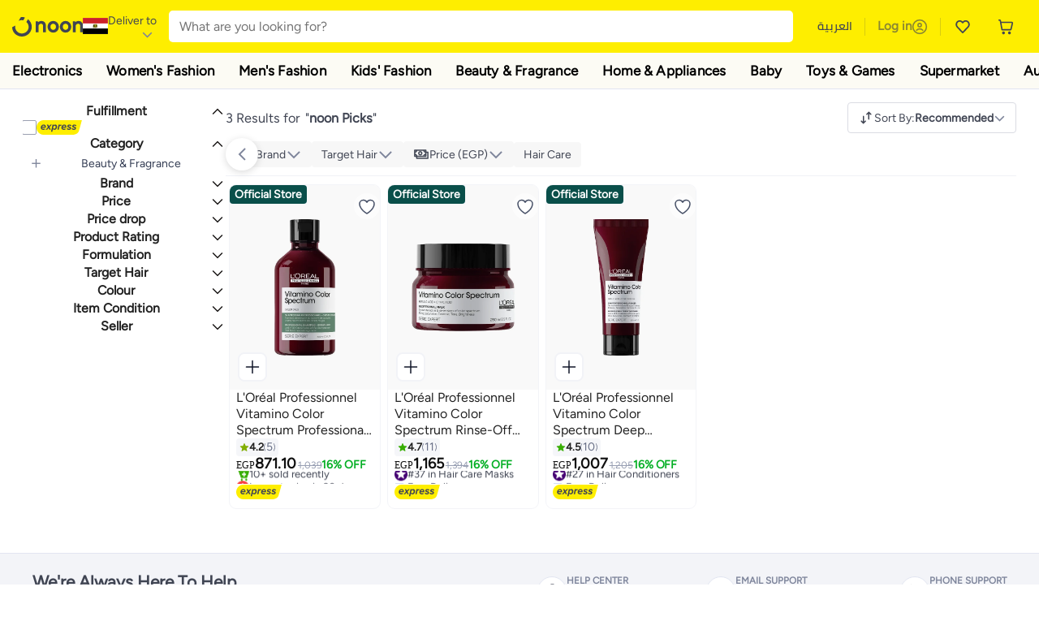

--- FILE ---
content_type: text/html; charset=utf-8
request_url: https://www.noon.com/egypt-en/eg-ppd-vitamino/
body_size: 54430
content:
<!DOCTYPE html><html lang="en-EG" dir="ltr" data-commit="518c2" data-version="4.1.48-patch-seller-link"><head><meta charSet="utf-8"/><meta name="viewport" content="width=device-width, initial-scale=1"/><link rel="preload" as="image" href="https://f.nooncdn.com/s/app/com/common/images/flags/eg.svg"/><link rel="preload" as="image" href="https://f.nooncdn.com/s/app/com/noon/icons/down-chevron.svg"/><link rel="preload" href="https://f.nooncdn.com/s/app/com/noon/images/usp-icon-easy-retuns.svg" as="image"/><link rel="preload" href="https://f.nooncdn.com/s/app/com/noon/images/usp-icon-best-deals.svg" as="image"/><link rel="preload" href="https://f.nooncdn.com/s/app/com/noon/design-system/logos/noon-logo-en.svg" as="image"/><link rel="preload" as="image" href="https://f.nooncdn.com/s/app/com/noon/icons/wishlist-dark.svg"/><link rel="preload" href="https://f.nooncdn.com/s/app/com/noon/icons/cart_2.svg" as="image"/><link rel="preload" as="image" href="https://f.nooncdn.com/s/app/com/noon/design-system/simpleicons/chevron-left.svg"/><link rel="preload" as="image" href="https://f.nooncdn.com/s/app/com/noon/design-system/simpleicons/chevron-right.svg"/><link rel="preload" href="https://f.nooncdn.com/s/app/com/noon/images/support-help-center.svg" as="image"/><link rel="stylesheet" href="https://z.nooncdn.com/s/app/2025/com/518c22e0af330f78ca72c37982e4e3a1c41da685/bigalog/_next/_static/_next/static/chunks/0e71cff1e656e0e2.css" data-precedence="next"/><link rel="stylesheet" href="https://z.nooncdn.com/s/app/2025/com/518c22e0af330f78ca72c37982e4e3a1c41da685/bigalog/_next/_static/_next/static/chunks/780de35baa090bc7.css" data-precedence="next"/><link rel="stylesheet" href="https://z.nooncdn.com/s/app/2025/com/518c22e0af330f78ca72c37982e4e3a1c41da685/bigalog/_next/_static/_next/static/chunks/40cbdfb1b1092471.css" data-precedence="next"/><link rel="stylesheet" href="https://z.nooncdn.com/s/app/2025/com/518c22e0af330f78ca72c37982e4e3a1c41da685/bigalog/_next/_static/_next/static/chunks/298a55e9610ad92b.css" data-precedence="next"/><link rel="stylesheet" href="https://z.nooncdn.com/s/app/2025/com/518c22e0af330f78ca72c37982e4e3a1c41da685/bigalog/_next/_static/_next/static/chunks/13b93d3e1fba1732.css" data-precedence="next"/><link rel="stylesheet" href="https://z.nooncdn.com/s/app/2025/com/518c22e0af330f78ca72c37982e4e3a1c41da685/bigalog/_next/_static/_next/static/chunks/1e224cdde4a7b37b.css" data-precedence="next"/><link rel="stylesheet" href="https://z.nooncdn.com/s/app/2025/com/518c22e0af330f78ca72c37982e4e3a1c41da685/bigalog/_next/_static/_next/static/chunks/7f657b970295c1ba.css" data-precedence="next"/><link rel="stylesheet" href="https://z.nooncdn.com/s/app/2025/com/518c22e0af330f78ca72c37982e4e3a1c41da685/bigalog/_next/_static/_next/static/chunks/9f5a33de4d1e3b44.css" data-precedence="next"/><link rel="stylesheet" href="https://z.nooncdn.com/s/app/2025/com/518c22e0af330f78ca72c37982e4e3a1c41da685/bigalog/_next/_static/_next/static/chunks/2c0c4887365e18c8.css" data-precedence="next"/><link rel="stylesheet" href="https://z.nooncdn.com/s/app/2025/com/518c22e0af330f78ca72c37982e4e3a1c41da685/bigalog/_next/_static/_next/static/chunks/20884bf7f21631b8.css" data-precedence="next"/><link rel="stylesheet" href="https://z.nooncdn.com/s/app/2025/com/518c22e0af330f78ca72c37982e4e3a1c41da685/bigalog/_next/_static/_next/static/chunks/8f530cad26773ba7.css" data-precedence="next"/><link rel="stylesheet" href="https://z.nooncdn.com/s/app/2025/com/518c22e0af330f78ca72c37982e4e3a1c41da685/bigalog/_next/_static/_next/static/chunks/7f7424ce467a6589.css" data-precedence="next"/><link rel="stylesheet" href="https://z.nooncdn.com/s/app/2025/com/518c22e0af330f78ca72c37982e4e3a1c41da685/bigalog/_next/_static/_next/static/chunks/1dc77690cfde18d8.css" data-precedence="next"/><link rel="stylesheet" href="https://z.nooncdn.com/s/app/2025/com/518c22e0af330f78ca72c37982e4e3a1c41da685/bigalog/_next/_static/_next/static/chunks/3168c9cde1ee80c7.css" data-precedence="next"/><link rel="stylesheet" href="https://z.nooncdn.com/s/app/2025/com/518c22e0af330f78ca72c37982e4e3a1c41da685/bigalog/_next/_static/_next/static/chunks/9ac7de2dc48d2920.css" data-precedence="next"/><link rel="stylesheet" href="https://z.nooncdn.com/s/app/2025/com/518c22e0af330f78ca72c37982e4e3a1c41da685/bigalog/_next/_static/_next/static/chunks/50275a1e00795f60.css" data-precedence="next"/><link rel="stylesheet" href="https://z.nooncdn.com/s/app/2025/com/518c22e0af330f78ca72c37982e4e3a1c41da685/bigalog/_next/_static/_next/static/chunks/f742f5fdaee7427e.css" data-precedence="next"/><link rel="stylesheet" href="https://z.nooncdn.com/s/app/2025/com/518c22e0af330f78ca72c37982e4e3a1c41da685/bigalog/_next/_static/_next/static/chunks/7a5580b1e73738e1.css" data-precedence="next"/><link rel="stylesheet" href="https://z.nooncdn.com/s/app/2025/com/518c22e0af330f78ca72c37982e4e3a1c41da685/bigalog/_next/_static/_next/static/chunks/881576b1df7d73ea.css" data-precedence="next"/><link rel="stylesheet" href="https://z.nooncdn.com/s/app/2025/com/518c22e0af330f78ca72c37982e4e3a1c41da685/bigalog/_next/_static/_next/static/chunks/3e7fa3772f81c6f7.css" data-precedence="next"/><link rel="stylesheet" href="https://z.nooncdn.com/s/app/2025/com/518c22e0af330f78ca72c37982e4e3a1c41da685/bigalog/_next/_static/_next/static/chunks/5ddb422340f561dd.css" data-precedence="next"/><link rel="stylesheet" href="https://z.nooncdn.com/s/app/2025/com/518c22e0af330f78ca72c37982e4e3a1c41da685/bigalog/_next/_static/_next/static/chunks/26aabd65a9e9e17d.css" data-precedence="next"/><link rel="stylesheet" href="https://z.nooncdn.com/s/app/2025/com/518c22e0af330f78ca72c37982e4e3a1c41da685/bigalog/_next/_static/_next/static/chunks/a806d1f78def56e8.css" data-precedence="next"/><link rel="stylesheet" href="https://z.nooncdn.com/s/app/2025/com/518c22e0af330f78ca72c37982e4e3a1c41da685/bigalog/_next/_static/_next/static/chunks/f157bbea673cadb2.css" data-precedence="next"/><link rel="stylesheet" href="https://z.nooncdn.com/s/app/2025/com/518c22e0af330f78ca72c37982e4e3a1c41da685/bigalog/_next/_static/_next/static/chunks/07bf986de2bee747.css" data-precedence="next"/><link rel="stylesheet" href="https://z.nooncdn.com/s/app/2025/com/518c22e0af330f78ca72c37982e4e3a1c41da685/bigalog/_next/_static/_next/static/chunks/b9b879d5fa08cb99.css" data-precedence="next"/><link rel="stylesheet" href="https://z.nooncdn.com/s/app/2025/com/518c22e0af330f78ca72c37982e4e3a1c41da685/bigalog/_next/_static/_next/static/chunks/b6d6f6134584e6f3.css" data-precedence="next"/><link rel="stylesheet" href="https://z.nooncdn.com/s/app/2025/com/518c22e0af330f78ca72c37982e4e3a1c41da685/bigalog/_next/_static/_next/static/chunks/b20cd4befcd44994.css" data-precedence="next"/><link rel="stylesheet" href="https://z.nooncdn.com/s/app/2025/com/518c22e0af330f78ca72c37982e4e3a1c41da685/bigalog/_next/_static/_next/static/chunks/e270dd91146e587d.css" data-precedence="next"/><link rel="stylesheet" href="https://z.nooncdn.com/s/app/2025/com/518c22e0af330f78ca72c37982e4e3a1c41da685/bigalog/_next/_static/_next/static/chunks/5cb882e81ad3b5c2.css" data-precedence="next"/><link rel="stylesheet" href="https://z.nooncdn.com/s/app/2025/com/518c22e0af330f78ca72c37982e4e3a1c41da685/bigalog/_next/_static/_next/static/chunks/97f093875e258db1.css" data-precedence="next"/><link rel="stylesheet" href="https://z.nooncdn.com/s/app/2025/com/518c22e0af330f78ca72c37982e4e3a1c41da685/bigalog/_next/_static/_next/static/chunks/9af979c1e4efd209.css" data-precedence="next"/><link rel="stylesheet" href="https://z.nooncdn.com/s/app/2025/com/518c22e0af330f78ca72c37982e4e3a1c41da685/bigalog/_next/_static/_next/static/chunks/b2abd728868f7b0a.css" data-precedence="next"/><link rel="stylesheet" href="https://z.nooncdn.com/s/app/2025/com/518c22e0af330f78ca72c37982e4e3a1c41da685/bigalog/_next/_static/_next/static/chunks/b5500bd77ea532cb.css" data-precedence="next"/><link rel="stylesheet" href="https://z.nooncdn.com/s/app/2025/com/518c22e0af330f78ca72c37982e4e3a1c41da685/bigalog/_next/_static/_next/static/chunks/ad55aae9a58727b6.css" data-precedence="next"/><link rel="stylesheet" href="https://z.nooncdn.com/s/app/2025/com/518c22e0af330f78ca72c37982e4e3a1c41da685/bigalog/_next/_static/_next/static/chunks/e542208ef3676862.css" data-precedence="next"/><link rel="stylesheet" href="https://z.nooncdn.com/s/app/2025/com/518c22e0af330f78ca72c37982e4e3a1c41da685/bigalog/_next/_static/_next/static/chunks/d2b396b76084f3cd.css" data-precedence="next"/><link rel="stylesheet" href="https://z.nooncdn.com/s/app/2025/com/518c22e0af330f78ca72c37982e4e3a1c41da685/bigalog/_next/_static/_next/static/chunks/a6898943c986d643.css" data-precedence="next"/><link rel="stylesheet" href="https://z.nooncdn.com/s/app/2025/com/518c22e0af330f78ca72c37982e4e3a1c41da685/bigalog/_next/_static/_next/static/chunks/c62c954ba288278d.css" data-precedence="next"/><link rel="stylesheet" href="https://z.nooncdn.com/s/app/2025/com/518c22e0af330f78ca72c37982e4e3a1c41da685/bigalog/_next/_static/_next/static/chunks/0b463e7e7fbd52f2.css" data-precedence="next"/><link rel="stylesheet" href="https://z.nooncdn.com/s/app/2025/com/518c22e0af330f78ca72c37982e4e3a1c41da685/bigalog/_next/_static/_next/static/chunks/7505eb16b8ffd79d.css" data-precedence="next"/><link rel="preload" as="script" fetchPriority="low" href="https://z.nooncdn.com/s/app/2025/com/518c22e0af330f78ca72c37982e4e3a1c41da685/bigalog/_next/_static/_next/static/chunks/82c7d43960adc6c7.js"/><script src="https://z.nooncdn.com/s/app/2025/com/518c22e0af330f78ca72c37982e4e3a1c41da685/bigalog/_next/_static/_next/static/chunks/0f23e9b42aa9f561.js" async=""></script><script src="https://z.nooncdn.com/s/app/2025/com/518c22e0af330f78ca72c37982e4e3a1c41da685/bigalog/_next/_static/_next/static/chunks/3c0984c224da411b.js" async=""></script><script src="https://z.nooncdn.com/s/app/2025/com/518c22e0af330f78ca72c37982e4e3a1c41da685/bigalog/_next/_static/_next/static/chunks/dc00a8b8c246baae.js" async=""></script><script src="https://z.nooncdn.com/s/app/2025/com/518c22e0af330f78ca72c37982e4e3a1c41da685/bigalog/_next/_static/_next/static/chunks/turbopack-def33dd4b1218468.js" async=""></script><script src="https://z.nooncdn.com/s/app/2025/com/518c22e0af330f78ca72c37982e4e3a1c41da685/bigalog/_next/_static/_next/static/chunks/dee183e55f508abc.js" async=""></script><script src="https://z.nooncdn.com/s/app/2025/com/518c22e0af330f78ca72c37982e4e3a1c41da685/bigalog/_next/_static/_next/static/chunks/a1f93dc5c710c2fa.js" async=""></script><script src="https://z.nooncdn.com/s/app/2025/com/518c22e0af330f78ca72c37982e4e3a1c41da685/bigalog/_next/_static/_next/static/chunks/360ba0e55071d75c.js" async=""></script><script src="https://z.nooncdn.com/s/app/2025/com/518c22e0af330f78ca72c37982e4e3a1c41da685/bigalog/_next/_static/_next/static/chunks/43c6d7eab513f0fa.js" async=""></script><script src="https://z.nooncdn.com/s/app/2025/com/518c22e0af330f78ca72c37982e4e3a1c41da685/bigalog/_next/_static/_next/static/chunks/786587d1de00114d.js" async=""></script><script src="https://z.nooncdn.com/s/app/2025/com/518c22e0af330f78ca72c37982e4e3a1c41da685/bigalog/_next/_static/_next/static/chunks/c2ce320da3308b92.js" async=""></script><script src="https://z.nooncdn.com/s/app/2025/com/518c22e0af330f78ca72c37982e4e3a1c41da685/bigalog/_next/_static/_next/static/chunks/687d6fde82b62bbb.js" async=""></script><script src="https://z.nooncdn.com/s/app/2025/com/518c22e0af330f78ca72c37982e4e3a1c41da685/bigalog/_next/_static/_next/static/chunks/1dd9b8169d267448.js" async=""></script><script src="https://z.nooncdn.com/s/app/2025/com/518c22e0af330f78ca72c37982e4e3a1c41da685/bigalog/_next/_static/_next/static/chunks/5ec6db7877fdbb29.js" async=""></script><script src="https://z.nooncdn.com/s/app/2025/com/518c22e0af330f78ca72c37982e4e3a1c41da685/bigalog/_next/_static/_next/static/chunks/0e9b43384512968b.js" async=""></script><script src="https://z.nooncdn.com/s/app/2025/com/518c22e0af330f78ca72c37982e4e3a1c41da685/bigalog/_next/_static/_next/static/chunks/585991e7755c3321.js" async=""></script><script src="https://z.nooncdn.com/s/app/2025/com/518c22e0af330f78ca72c37982e4e3a1c41da685/bigalog/_next/_static/_next/static/chunks/cfdfd38d2f08f7f8.js" async=""></script><script src="https://z.nooncdn.com/s/app/2025/com/518c22e0af330f78ca72c37982e4e3a1c41da685/bigalog/_next/_static/_next/static/chunks/4da313ca1c7818e8.js" async=""></script><script src="https://z.nooncdn.com/s/app/2025/com/518c22e0af330f78ca72c37982e4e3a1c41da685/bigalog/_next/_static/_next/static/chunks/9ed6c97d77f193d9.js" async=""></script><script src="https://z.nooncdn.com/s/app/2025/com/518c22e0af330f78ca72c37982e4e3a1c41da685/bigalog/_next/_static/_next/static/chunks/383ba49ae5609217.js" async=""></script><script src="https://z.nooncdn.com/s/app/2025/com/518c22e0af330f78ca72c37982e4e3a1c41da685/bigalog/_next/_static/_next/static/chunks/c5511bad4ad4242b.js" async=""></script><script src="https://z.nooncdn.com/s/app/2025/com/518c22e0af330f78ca72c37982e4e3a1c41da685/bigalog/_next/_static/_next/static/chunks/e774d5affcbd9c22.js" async=""></script><script src="https://z.nooncdn.com/s/app/2025/com/518c22e0af330f78ca72c37982e4e3a1c41da685/bigalog/_next/_static/_next/static/chunks/5be2e265f0749d35.js" async=""></script><script src="https://z.nooncdn.com/s/app/2025/com/518c22e0af330f78ca72c37982e4e3a1c41da685/bigalog/_next/_static/_next/static/chunks/e3f25c90e68d0ccc.js" async=""></script><script src="https://z.nooncdn.com/s/app/2025/com/518c22e0af330f78ca72c37982e4e3a1c41da685/bigalog/_next/_static/_next/static/chunks/a95d8ca100134682.js" async=""></script><script src="https://z.nooncdn.com/s/app/2025/com/518c22e0af330f78ca72c37982e4e3a1c41da685/bigalog/_next/_static/_next/static/chunks/7f198842c24de394.js" async=""></script><script src="https://z.nooncdn.com/s/app/2025/com/518c22e0af330f78ca72c37982e4e3a1c41da685/bigalog/_next/_static/_next/static/chunks/17671f1c865c508f.js" async=""></script><script src="https://z.nooncdn.com/s/app/2025/com/518c22e0af330f78ca72c37982e4e3a1c41da685/bigalog/_next/_static/_next/static/chunks/579ee5d4d6c96263.js" async=""></script><script src="https://z.nooncdn.com/s/app/2025/com/518c22e0af330f78ca72c37982e4e3a1c41da685/bigalog/_next/_static/_next/static/chunks/cf260dea738d731a.js" async=""></script><script src="https://z.nooncdn.com/s/app/2025/com/518c22e0af330f78ca72c37982e4e3a1c41da685/bigalog/_next/_static/_next/static/chunks/8a06e4aaaebe5b57.js" async=""></script><script src="https://z.nooncdn.com/s/app/2025/com/518c22e0af330f78ca72c37982e4e3a1c41da685/bigalog/_next/_static/_next/static/chunks/3d6962f58e3bdd98.js" async=""></script><script src="https://z.nooncdn.com/s/app/2025/com/518c22e0af330f78ca72c37982e4e3a1c41da685/bigalog/_next/_static/_next/static/chunks/d5bc0986b41210b5.js" async=""></script><script src="https://z.nooncdn.com/s/app/2025/com/518c22e0af330f78ca72c37982e4e3a1c41da685/bigalog/_next/_static/_next/static/chunks/cd368016c2f2c5b6.js" async=""></script><script src="https://z.nooncdn.com/s/app/2025/com/518c22e0af330f78ca72c37982e4e3a1c41da685/bigalog/_next/_static/_next/static/chunks/f983e08a600ca48c.js" async=""></script><script src="https://z.nooncdn.com/s/app/2025/com/518c22e0af330f78ca72c37982e4e3a1c41da685/bigalog/_next/_static/_next/static/chunks/8b0e8a98903a9dab.js" async=""></script><script src="https://z.nooncdn.com/s/app/2025/com/518c22e0af330f78ca72c37982e4e3a1c41da685/bigalog/_next/_static/_next/static/chunks/9fcd0b2604ce268b.js" async=""></script><script src="https://z.nooncdn.com/s/app/2025/com/518c22e0af330f78ca72c37982e4e3a1c41da685/bigalog/_next/_static/_next/static/chunks/bef532de075aeb14.js" async=""></script><script src="https://z.nooncdn.com/s/app/2025/com/518c22e0af330f78ca72c37982e4e3a1c41da685/bigalog/_next/_static/_next/static/chunks/186d48fbcf5268fd.js" async=""></script><script src="https://z.nooncdn.com/s/app/2025/com/518c22e0af330f78ca72c37982e4e3a1c41da685/bigalog/_next/_static/_next/static/chunks/f6678b0037308181.js" async=""></script><script src="https://z.nooncdn.com/s/app/2025/com/518c22e0af330f78ca72c37982e4e3a1c41da685/bigalog/_next/_static/_next/static/chunks/f5e7f74338e85bdf.js" async=""></script><script src="https://z.nooncdn.com/s/app/2025/com/518c22e0af330f78ca72c37982e4e3a1c41da685/bigalog/_next/_static/_next/static/chunks/a43f5dfd12151e88.js" async=""></script><script src="https://z.nooncdn.com/s/app/2025/com/518c22e0af330f78ca72c37982e4e3a1c41da685/bigalog/_next/_static/_next/static/chunks/c588146502e07cc5.js" async=""></script><script src="https://z.nooncdn.com/s/app/2025/com/518c22e0af330f78ca72c37982e4e3a1c41da685/bigalog/_next/_static/_next/static/chunks/acd4ec6300588f3b.js" async=""></script><script src="https://z.nooncdn.com/s/app/2025/com/518c22e0af330f78ca72c37982e4e3a1c41da685/bigalog/_next/_static/_next/static/chunks/c4e66a98e02dfb5d.js" async=""></script><script src="https://z.nooncdn.com/s/app/2025/com/518c22e0af330f78ca72c37982e4e3a1c41da685/bigalog/_next/_static/_next/static/chunks/307e30a1bb63ccda.js" async=""></script><script src="https://z.nooncdn.com/s/app/2025/com/518c22e0af330f78ca72c37982e4e3a1c41da685/bigalog/_next/_static/_next/static/chunks/f101d94da407efe3.js" async=""></script><script src="https://z.nooncdn.com/s/app/2025/com/518c22e0af330f78ca72c37982e4e3a1c41da685/bigalog/_next/_static/_next/static/chunks/6a3c95fb4594b339.js" async=""></script><script src="https://z.nooncdn.com/s/app/2025/com/518c22e0af330f78ca72c37982e4e3a1c41da685/bigalog/_next/_static/_next/static/chunks/5b12afec2a6ee149.js" async=""></script><script src="https://z.nooncdn.com/s/app/2025/com/518c22e0af330f78ca72c37982e4e3a1c41da685/bigalog/_next/_static/_next/static/chunks/0974f65b95a775d5.js" async=""></script><script src="https://z.nooncdn.com/s/app/2025/com/518c22e0af330f78ca72c37982e4e3a1c41da685/bigalog/_next/_static/_next/static/chunks/462eb5f98bc38910.js" async=""></script><script src="https://z.nooncdn.com/s/app/2025/com/518c22e0af330f78ca72c37982e4e3a1c41da685/bigalog/_next/_static/_next/static/chunks/5a6dcf30937e541c.js" async=""></script><link rel="preload" href="https://f.nooncdn.com/s/app/com/noon/images/support-email.svg" as="image"/><link rel="preload" href="https://f.nooncdn.com/s/app/com/noon/images/support-icon-phone.svg" as="image"/><link rel="preload" href="https://f.nooncdn.com/s/app/com/noon/images/social-media-footer-facebook.svg" as="image"/><link rel="preload" href="https://f.nooncdn.com/s/app/com/noon/images/social-media-footer-x-v2.svg" as="image"/><link rel="preload" href="https://f.nooncdn.com/s/app/com/noon/images/social-media-footer-instagram.svg" as="image"/><link rel="preload" href="https://f.nooncdn.com/s/app/com/noon/images/social-media-footer-linkedIn.svg" as="image"/><link rel="preload" href="https://f.nooncdn.com/s/app/com/noon/icons/user-circle.svg" as="image"/><link rel="preload" as="image" href="https://f.nooncdn.com/s/app/com/noon/design-system/simpleicons/chevron-up.svg"/><link rel="preload" as="image" href="https://f.nooncdn.com/s/app/com/noon/images/fulfilment_express_v3-en.svg"/><link rel="preload" as="image" href="https://f.nooncdn.com/s/app/com/noon/icons/plus.svg"/><link rel="preload" as="image" href="https://f.nooncdn.com/s/app/com/noon/icons/search.svg"/><link rel="preload" as="image" href="https://f.nooncdn.com/cms/pages/20181025/0ce4c3a5d392155933d4571ef91fc179/clear.svg"/><link rel="preload" as="image" href="https://f.nooncdn.com/s/app/com/noon/icons/sort-v2-grey.svg"/><link rel="preload" as="image" href="https://a.nooncdn.com/cms/pages/20230207/9fa27fa4c5bb8fb8578e6e0e75aeb6b2/en_uae_brand_black.png"/><link rel="preload" as="image" href="https://a.nooncdn.com/cms/pages/20230224/a2eb07ea0ac278474fe1771f984ca29a/en_Price_black.png"/><link rel="preload" as="image" href="https://f.nooncdn.com/s/app/com/noon/icons/left-chevron.svg"/><link rel="preload" as="image" href="https://f.nooncdn.com/s/app/com/noon/icons/left-chevron-white.svg"/><link rel="preload" as="image" href="https://f.nooncdn.com/s/app/com/noon/icons/right-chevron-white.svg"/><link rel="preload" as="image" href="https://f.nooncdn.com/s/app/com/noon/icons/wishlistV2.svg"/><link rel="preload" as="image" href="https://f.nooncdn.com/s/app/com/noon/icons/quick-atc-add-to-cart-v2-black.svg"/><link rel="preload" as="image" href="https://f.nooncdn.com/mpcms/EN0001/assets/f68ba24b-4db6-4285-bbf4-1b34beec80a9.png"/><link rel="preload" as="image" href="https://f.nooncdn.com/mpcms/EN0001/assets/77701d64-1162-4836-93f9-584b39add4fd.png"/><link rel="preload" as="image" href="https://f.nooncdn.com/mpcms/EN0001/assets/80299f90-dd89-4c69-a3d3-19c884d5fc05.png"/><link rel="preload" as="image" href="https://f.nooncdn.com/mpcms/EN0001/assets/bbe527b1-1a11-432b-ab8c-967aef1f011e.png"/><link rel="preload" as="image" href="https://f.nooncdn.com/mpcms/EN0001/assets/f7013d8c-e4ef-4ebe-92d4-a36f4f20f0f0.png"/><link rel="preload" as="image" href="https://f.nooncdn.com/s/app/com/noon/icons/arrow-up-white.svg"/><meta name="theme-color" content="#feee00"/><link rel="icon" type="image/x-icon" href="https://f.nooncdn.com/s/app/com/noon/icons/favicon_v4/favicon.ico"/><link rel="apple-touch-icon" sizes="180x180" href="https://f.nooncdn.com/s/app/com/noon/icons/favicon_v4/apple-touch-icon.png"/><link rel="icon" type="image/png" sizes="32x32" href="https://f.nooncdn.com/s/app/com/noon/icons/favicon_v4/favicon-32x32.png"/><link rel="icon" type="image/png" sizes="16x16" href="https://f.nooncdn.com/s/app/com/noon/icons/favicon_v4/favicon-16x16.png"/><link rel="canonical" href="https://www.noon.com/egypt-en/eg-ppd-vitamino/"/><link rel="alternate" hrefLang="en-AE" href="https://www.noon.com/uae-en/eg-ppd-vitamino/"/><link rel="alternate" hrefLang="ar-AE" href="https://www.noon.com/uae-ar/eg-ppd-vitamino/"/><link rel="alternate" hrefLang="en-SA" href="https://www.noon.com/saudi-en/eg-ppd-vitamino/"/><link rel="alternate" hrefLang="ar-SA" href="https://www.noon.com/saudi-ar/eg-ppd-vitamino/"/><link rel="alternate" hrefLang="en-EG" href="https://www.noon.com/egypt-en/eg-ppd-vitamino/"/><link rel="alternate" hrefLang="ar-EG" href="https://www.noon.com/egypt-ar/eg-ppd-vitamino/"/><link rel="alternate" hrefLang="en-KW" href="https://www.noon.com/kuwait-en/eg-ppd-vitamino/"/><link rel="alternate" hrefLang="ar-KW" href="https://www.noon.com/kuwait-ar/eg-ppd-vitamino/"/><link rel="alternate" hrefLang="en-BH" href="https://www.noon.com/bahrain-en/eg-ppd-vitamino/"/><link rel="alternate" hrefLang="ar-BH" href="https://www.noon.com/bahrain-ar/eg-ppd-vitamino/"/><link rel="alternate" hrefLang="en-QA" href="https://www.noon.com/qatar-en/eg-ppd-vitamino/"/><link rel="alternate" hrefLang="ar-QA" href="https://www.noon.com/qatar-ar/eg-ppd-vitamino/"/><link rel="alternate" hrefLang="en-OM" href="https://www.noon.com/oman-en/eg-ppd-vitamino/"/><link rel="alternate" hrefLang="ar-OM" href="https://www.noon.com/oman-ar/eg-ppd-vitamino/"/><title>noon Picks  Egypt | 30-75% OFF | Cairo, Giza | noon</title><meta name="description" content="Shop for noon Picks  on noon. ✓ Secure Shopping ✓ 100% Contactless ✓ Fast Shipping ✓ Cash on Delivery ✓ Easy Free Returns. Shop Now"/><meta name="application-name" content="noon.com"/><meta name="author" content="noon.com"/><meta name="keywords" content="noon,picks,egypt,75%,off,cairo,giza,30"/><meta name="publisher" content="https://www.noon.com/egypt-en"/><meta name="robots" content="index,follow"/><meta property="og:title" content="noon Picks  Egypt | 30-75% OFF | Cairo, Giza | noon"/><meta property="og:description" content="Shop for noon Picks  on noon. ✓ Secure Shopping ✓ 100% Contactless ✓ Fast Shipping ✓ Cash on Delivery ✓ Easy Free Returns. Shop Now"/><meta property="og:url" content="https://www.noon.com/egypt-en/"/><meta property="og:site_name" content="noon.com"/><meta property="og:locale" content="en_eg"/><meta property="og:image" content="https://f.nooncdn.com/s/app/com/noon/images/opengraph/common.png"/><meta property="og:type" content="website"/><meta name="twitter:card" content="summary_large_image"/><meta name="twitter:site" content="@noon"/><meta name="twitter:creator" content="@noon"/><meta name="twitter:title" content="noon Picks  Egypt | 30-75% OFF | Cairo, Giza | noon"/><meta name="twitter:description" content="Shop for noon Picks  on noon. ✓ Secure Shopping ✓ 100% Contactless ✓ Fast Shipping ✓ Cash on Delivery ✓ Easy Free Returns. Shop Now"/><meta name="twitter:image" content="https://f.nooncdn.com/s/app/com/noon/images/opengraph/common.png"/><script>(self.__next_s=self.__next_s||[]).push([0,{"type":"application/ld+json","children":"{\"@context\":\"https://schema.org\",\"@type\":\"Organization\",\"name\":\"noon\",\"url\":\"https://www.noon.com/egypt-en\",\"logo\":\"https://f.nooncdn.com/s/app/com/noon/images/opengraph/common.png\",\"publisher\":{\"@type\":\"Organization\",\"name\":\"noon\"}}","id":"base-schema-0"}])</script><script>(self.__next_s=self.__next_s||[]).push([0,{"type":"application/ld+json","children":"{\"@context\":\"https://schema.org\",\"@type\":\"WebSite\",\"name\":\"noon\",\"url\":\"https://www.noon.com/egypt-en\",\"potentialAction\":{\"@type\":\"SearchAction\",\"target\":\"https://www.noon.com/egypt-en/search?q={search_term_string}\",\"query-input\":\"required name=search_term_string\"}}","id":"base-schema-1"}])</script><script>(self.__next_s=self.__next_s||[]).push([0,{"type":"application/ld+json","children":"{\"@context\":\"https://schema.org\",\"@type\":\"LocalBusiness\",\"name\":\"noon\",\"description\":\"noon is an e-commerce shopping website founded in 2016, owned by the Saudi Public Investment Fund, Emirati businessman Mohamed Alabbar, and other investors.\",\"url\":\"https://www.noon.com/egypt-en\",\"telephone\":\"+971551972585\",\"address\":{\"@type\":\"PostalAddress\",\"streetAddress\":\"Boulevard Plaza Tower 2, Sheikh Mohammed bin Rashid Boulevard\",\"addressLocality\":\"Dubai\",\"addressRegion\":\"Dubai\",\"postalCode\":\"454602\",\"addressCountry\":\"AE\"},\"geo\":{\"@type\":\"GeoCoordinates\",\"latitude\":\"25.199913147732847\",\"longitude\":\"55.27387149666113\"},\"image\":\"https://f.nooncdn.com/s/app/com/noon/images/opengraph/common.png\",\"openingHoursSpecification\":[{\"@type\":\"OpeningHoursSpecification\",\"opens\":\"09:00\",\"closes\":\"17:00\",\"dayOfWeek\":[\"Monday\",\"Tuesday\",\"Wednesday\",\"Thursday\",\"Friday\"]}],\"priceRange\":\"$ - $$$\"}","id":"base-schema-2"}])</script><script>(self.__next_s=self.__next_s||[]).push([0,{"type":"application/ld+json","children":"{\"@context\":\"https://schema.org\",\"@type\":\"SocialProfile\",\"name\":\"noon\",\"url\":\"https://www.noon.com/egypt-en\",\"sameAs\":[\"https://www.facebook.com/noon\",\"https://twitter.com/noon\",\"https://www.instagram.com/noon\",\"https://www.linkedin.com/company/noon\"]}","id":"base-schema-3"}])</script><script>(self.__next_s=self.__next_s||[]).push([0,{"type":"application/ld+json","children":"{\"@context\":\"https://schema.org\",\"@type\":\"ContactPoint\",\"telephone\":\"+971551972585\",\"contactType\":\"Customer Service\",\"areaServed\":\"AE, SA, EG, KW, OM, QA, BH\",\"availableLanguage\":[\"English\",\"Arabic\"]}","id":"base-schema-4"}])</script><script src="https://z.nooncdn.com/s/app/2025/com/518c22e0af330f78ca72c37982e4e3a1c41da685/bigalog/_next/_static/_next/static/chunks/a6dad97d9634a72d.js" noModule=""></script>
<script>(window.BOOMR_mq=window.BOOMR_mq||[]).push(["addVar",{"rua.upush":"false","rua.cpush":"true","rua.upre":"false","rua.cpre":"true","rua.uprl":"false","rua.cprl":"false","rua.cprf":"false","rua.trans":"SJ-485ca239-2c40-4a00-b406-b9a10f5bf0d3","rua.cook":"false","rua.ims":"false","rua.ufprl":"false","rua.cfprl":"false","rua.isuxp":"false","rua.texp":"norulematch","rua.ceh":"false","rua.ueh":"false","rua.ieh.st":"0"}]);</script>
                              <script>!function(a){var e="https://s.go-mpulse.net/boomerang/",t="addEventListener";if("False"=="True")a.BOOMR_config=a.BOOMR_config||{},a.BOOMR_config.PageParams=a.BOOMR_config.PageParams||{},a.BOOMR_config.PageParams.pci=!0,e="https://s2.go-mpulse.net/boomerang/";if(window.BOOMR_API_key="BBMXM-YSEHP-8STBQ-XZXNZ-PUT3F",function(){function n(e){a.BOOMR_onload=e&&e.timeStamp||(new Date).getTime()}if(!a.BOOMR||!a.BOOMR.version&&!a.BOOMR.snippetExecuted){a.BOOMR=a.BOOMR||{},a.BOOMR.snippetExecuted=!0;var i,_,o,r=document.createElement("iframe");if(a[t])a[t]("load",n,!1);else if(a.attachEvent)a.attachEvent("onload",n);r.src="javascript:void(0)",r.title="",r.role="presentation",(r.frameElement||r).style.cssText="width:0;height:0;border:0;display:none;",o=document.getElementsByTagName("script")[0],o.parentNode.insertBefore(r,o);try{_=r.contentWindow.document}catch(O){i=document.domain,r.src="javascript:var d=document.open();d.domain='"+i+"';void(0);",_=r.contentWindow.document}_.open()._l=function(){var a=this.createElement("script");if(i)this.domain=i;a.id="boomr-if-as",a.src=e+"BBMXM-YSEHP-8STBQ-XZXNZ-PUT3F",BOOMR_lstart=(new Date).getTime(),this.body.appendChild(a)},_.write("<bo"+'dy onload="document._l();">'),_.close()}}(),"".length>0)if(a&&"performance"in a&&a.performance&&"function"==typeof a.performance.setResourceTimingBufferSize)a.performance.setResourceTimingBufferSize();!function(){if(BOOMR=a.BOOMR||{},BOOMR.plugins=BOOMR.plugins||{},!BOOMR.plugins.AK){var e="true"=="true"?1:0,t="",n="amkscyyxfuxam2loz2na-f-1f0baef1a-clientnsv4-s.akamaihd.net",i="false"=="true"?2:1,_={"ak.v":"39","ak.cp":"652853","ak.ai":parseInt("425089",10),"ak.ol":"0","ak.cr":8,"ak.ipv":4,"ak.proto":"h2","ak.rid":"1a44138","ak.r":47342,"ak.a2":e,"ak.m":"dsca","ak.n":"essl","ak.bpcip":"3.21.33.0","ak.cport":37508,"ak.gh":"23.215.31.7","ak.quicv":"","ak.tlsv":"tls1.3","ak.0rtt":"","ak.0rtt.ed":"","ak.csrc":"-","ak.acc":"","ak.t":"1768869530","ak.ak":"hOBiQwZUYzCg5VSAfCLimQ==ibYIhQ7LHcOi2NKxUMbATEow7o0zOuxjxZQno0xiZP6LbomEqI24m3cmKET6jbyjZTJCR+jyBgAh0fleWTXcsO13ihfmzrTuoiswwVwEHSnUpd2GO5Pp7TyRvepO+0vKailT0Qunpkf9kaXOFcbctBScTh1LRBpJVs7K/[base64]/VBxq2Ik+OfUDaWK3IV4W/o1Zd13VtatUL8RMqoc=","ak.pv":"158","ak.dpoabenc":"","ak.tf":i};if(""!==t)_["ak.ruds"]=t;var o={i:!1,av:function(e){var t="http.initiator";if(e&&(!e[t]||"spa_hard"===e[t]))_["ak.feo"]=void 0!==a.aFeoApplied?1:0,BOOMR.addVar(_)},rv:function(){var a=["ak.bpcip","ak.cport","ak.cr","ak.csrc","ak.gh","ak.ipv","ak.m","ak.n","ak.ol","ak.proto","ak.quicv","ak.tlsv","ak.0rtt","ak.0rtt.ed","ak.r","ak.acc","ak.t","ak.tf"];BOOMR.removeVar(a)}};BOOMR.plugins.AK={akVars:_,akDNSPreFetchDomain:n,init:function(){if(!o.i){var a=BOOMR.subscribe;a("before_beacon",o.av,null,null),a("onbeacon",o.rv,null,null),o.i=!0}return this},is_complete:function(){return!0}}}}()}(window);</script></head><body><div hidden=""><!--$--><!--/$--></div><section aria-label="Notifications alt+T" tabindex="-1" aria-live="polite" aria-relevant="additions text" aria-atomic="false"></section><!--$--><!--/$--><!--$--><!--/$--><div id="default-header-desktop" class="HeaderDesktop-module-scss-module__IMK4bG__headerWrapper"><div class="hideForDesktop"><div class="SupportBar-module-scss-module__sLi7NG__supportBarWrapper"><div class="siteWidthContainer SupportBar-module-scss-module__sLi7NG__supportBarInnerCtr"><div class="SupportBar-module-scss-module__sLi7NG__localeSettings"><button class="LanguageSelector-module-scss-module__nhnEqW__option" data-qa="lnk_languageSelector_supportbar">العربية</button><div class="DeliveryLocationSelector-module-scss-module__hgotlq__wrapper" data-qa="support-country-select"><button class="DeliveryLocationSelector-module-scss-module__hgotlq__container"><img class="DeliveryLocationSelector-module-scss-module__hgotlq__flagIcon" src="https://f.nooncdn.com/s/app/com/common/images/flags/eg.svg" alt="country-eg"/><span class="DeliveryLocationSelector-module-scss-module__hgotlq__addressContainer"><span class="DeliveryLocationSelector-module-scss-module__hgotlq__label">Deliver to</span><div class="DeliveryLocationSelector-module-scss-module__hgotlq__defaultAddress"><span class="DeliveryLocationSelector-module-scss-module__hgotlq__longText"></span><img class="DeliveryLocationSelector-module-scss-module__hgotlq__chevronDown" src="https://f.nooncdn.com/s/app/com/noon/icons/down-chevron.svg" width="15" height="15" alt="chevronDown" style="width:15px;height:15px" loading="eager"/></div></span></button></div></div><ul class="SupportBar-module-scss-module__sLi7NG__usps"><li class="SupportBar-module-scss-module__sLi7NG__uspsItem"><img src="https://f.nooncdn.com/s/app/com/noon/images/usp-icon-easy-retuns.svg" alt="usp_easy_retuns" loading="eager"/><span class="SupportBar-module-scss-module__sLi7NG__uspsText" data-qa="lbl_UspFreeReturns">Free &amp; Easy Returns</span></li><li class="SupportBar-module-scss-module__sLi7NG__uspsItem"><img src="https://f.nooncdn.com/s/app/com/noon/images/usp-icon-best-deals.svg" alt="usp_best_deals" loading="eager"/><span class="SupportBar-module-scss-module__sLi7NG__uspsText" data-qa="lbl_UspBestDeals">Best Deals</span></li></ul></div></div></div><header class="HeaderDesktop-module-scss-module__IMK4bG__headerContainer"><div class="siteWidthContainer HeaderDesktop-module-scss-module__IMK4bG__headerInnerCtr"><a id="btn_logo" data-qa="header-noon-logo" href="/egypt-en/"><img class="NoonLogo-module-scss-module__Rf_32W__logo" src="https://f.nooncdn.com/s/app/com/noon/design-system/logos/noon-logo-en.svg" alt="noon" loading="eager"/></a><div class="HeaderDesktop-module-scss-module__IMK4bG__localeSettings"><div class="DeliveryLocationSelector-module-scss-module__hgotlq__wrapper" data-qa="country-select"><button class="DeliveryLocationSelector-module-scss-module__hgotlq__container"><img class="DeliveryLocationSelector-module-scss-module__hgotlq__flagIcon" src="https://f.nooncdn.com/s/app/com/common/images/flags/eg.svg" alt="country-eg"/><span class="DeliveryLocationSelector-module-scss-module__hgotlq__addressContainer"><span class="DeliveryLocationSelector-module-scss-module__hgotlq__label">Deliver to</span><div class="DeliveryLocationSelector-module-scss-module__hgotlq__defaultAddress"><span class="DeliveryLocationSelector-module-scss-module__hgotlq__longText"></span><img class="DeliveryLocationSelector-module-scss-module__hgotlq__chevronDown" src="https://f.nooncdn.com/s/app/com/noon/icons/down-chevron.svg" width="15" height="15" alt="chevronDown" style="width:15px;height:15px" loading="eager"/></div></span></button></div></div><div class="DesktopSiteSearch-module-scss-module__iFWgqW__wrapper HeaderDesktop-module-scss-module__IMK4bG__searchWrapper"><div class="DesktopInput-module-scss-module__WWfhAW__inputWrapper"><input id="search-input" class="DesktopInput-module-scss-module__WWfhAW__searchInput" placeholder="What are you looking for?" autoComplete="off" name="site-search" value=""/><div class="DesktopInput-module-scss-module__WWfhAW__iconWrapper"></div></div><div class="DesktopSiteSearch-module-scss-module__iFWgqW__suggestions"></div></div><div class="showForDesktop"><div class="HeaderDesktop-module-scss-module__IMK4bG__languageSelectorCtr"><button class="LanguageSelector-module-scss-module__nhnEqW__option" data-qa="lnk_languageSelector_header-desktop">العربية</button></div></div><span class="HeaderDesktop-module-scss-module__IMK4bG__separator"></span><div class="UserMenu-module-scss-module__kzJHyW__container"><button disabled="" type="button" aria-busy="true" class="UserMenu-module-scss-module__kzJHyW__trigger UserMenu-module-scss-module__kzJHyW__triggerLoadDisabled"><span class="UserMenuTrigger-module-scss-module__qt_XKW__userText">Log in</span><img src="https://f.nooncdn.com/s/app/com/noon/icons/user-circle.svg" alt="Open Login Modal" width="20" height="20" style="width:20px;height:20px" loading="eager"/></button></div><span class="HeaderDesktop-module-scss-module__IMK4bG__separator"></span><a class="WishlistLink-module-scss-module__5xTplq__wishlistLink" data-qa="btn_wishlistLink-Header-Desktop" href="/egypt-en/wishlist/"><div class="WishlistLink-module-scss-module__5xTplq__iconContainer"><img alt="wishlist" src="https://f.nooncdn.com/s/app/com/noon/icons/wishlist-dark.svg" width="24px" height="24px" style="width:24px;height:24px" loading="eager"/></div></a><a class="CartLink-module-scss-module__9FsFlW__cartLink" data-qa="btn_cartLink-Header-Desktop" href="/egypt-en/cart/"><div class="CartLink-module-scss-module__9FsFlW__iconContainer"><img alt="cart" src="https://f.nooncdn.com/s/app/com/noon/icons/cart_2.svg" width="22px" height="22px" style="width:22px;height:22px" loading="eager"/></div></a></div></header><div class="SiteNavigation-module-scss-module__yCFKHW__container"><div class="SiteNavigationClient-module-scss-module__4jdJkG__wrapper" style="--transition-duration:300ms"><div class="siteWidthContainer SiteNavigation-module-scss-module__yCFKHW__content"><div class="NavigationScrollHandler-module-scss-module__0FQznW__wrapper"><div class="NavigationScrollHandler-module-scss-module__0FQznW__buttonWrapper"><button class="NavigationScrollHandler-module-scss-module__0FQznW__chevronWrapper NavigationScrollHandler-module-scss-module__0FQznW__chevronLeft"><img alt="chevronLeft" class="Icon-module-scss-module__HDcGfa__icon Icon-module-scss-module__HDcGfa__noonBlack Icon-module-scss-module__HDcGfa__flipped" color="noonBlack" height="24px" src="https://f.nooncdn.com/s/app/com/noon/design-system/simpleicons/chevron-left.svg" width="24px"/></button></div><div class="NavigationScrollHandler-module-scss-module__0FQznW__content"><ul class="MainCategories-module-scss-module__OBdwmW__wrapper"><li class="MainCategories-module-scss-module__OBdwmW__categoryItem HeaderDesktop-module-scss-module__IMK4bG__scrimHandlerClass" data-qa="btn_main_menu_Electronics"><a href="/egypt-en/electronics/"><span style="color:#000">Electronics</span></a><div class="MainCategories-module-scss-module__OBdwmW__mainCategoryMenu"><div class="MainCategories-module-scss-module__OBdwmW__gridWrapper"><div class="MainCategories-module-scss-module__OBdwmW__gridCats"><ul><li><div class="MainCategories-module-scss-module__OBdwmW__mainLink" style="--main-link-color:#000"><a href="/egypt-en/mobiles/">MOBILES &amp; ACCESSORIES</a></div><ul class="MainCategories-module-scss-module__OBdwmW__links"><li><a href="/egypt-en/electronics-and-mobiles/mobiles-and-accessories/mobiles-20905/apple/">iPhones</a></li><li><a href="/egypt-en/eg-feb24-premium-mobiles/?f[operating_system]=android&amp;sort[by]=popularity&amp;sort[dir]=desc">Premium Androids</a></li><li><a href="/egypt-en/electronics-and-mobiles/mobiles-and-accessories/mobiles-20905/smartphones/eg-all-mobiles/?f[is_fbn][]=1&amp;f[price][max]=4000&amp;f[price][min]=430&amp;limit=50&amp;sort[by]=popularity&amp;sort[dir]=desc">Budget Smartphones</a></li><li><a href="/egypt-en/eg-tablets/">Tablets</a></li><li><a href="/egypt-en/audio/">Headsets &amp; Speakers</a></li><li><a href="/egypt-en/wearables-store/">Wearables</a></li><li><a href="/egypt-en/electronics-and-mobiles/mobiles-and-accessories/accessories-16176/power-banks/">Power Banks</a></li><li><a href="/egypt-en/electronics-and-mobiles/mobiles-and-accessories/accessories-16176/chargers-17982/?sort[by]=popularity&amp;sort[dir]=desc">Chargers</a></li></ul></li><li><div class="MainCategories-module-scss-module__OBdwmW__mainLink" style="--main-link-color:#000"><a href="/egypt-en/laptops/">LAPTOPS &amp; ACCESSORIES</a></div><ul class="MainCategories-module-scss-module__OBdwmW__links"><li><a href="/egypt-en/electronics-and-mobiles/computers-and-accessories/laptops/apple/?limit=50&amp;sort[by]=popularity&amp;sort[dir]=desc">MacBooks</a></li><li><a href="/egypt-en/eg-gaming-laptops/">Gaming Laptops</a></li><li><a href="/egypt-en/eg-all-monitors/">Monitors</a></li><li><a href="/egypt-en/office-supplies/office-electronics/stationery-printers/">Printers</a></li><li><a href="/egypt-en/electronics-and-mobiles/computers-and-accessories/data-storage/">Storage Devices</a></li><li><a href="/egypt-en/electronics-and-mobiles/computers-and-accessories/cables-and-accessories/all-products/?sort[by]=popularity&amp;sort[dir]=desc">Input Devices</a></li></ul></li><li><div class="MainCategories-module-scss-module__OBdwmW__mainLink" style="--main-link-color:#000"><a href="/egypt-en/gaminghub/">GAMING ESSENTIALS</a></div><ul class="MainCategories-module-scss-module__OBdwmW__links"><li><a href="/egypt-en/electronics-and-mobiles/video-games-10181/gaming-console/">Gaming Consoles</a></li><li><a href="/egypt-en/electronics-and-mobiles/video-games-10181/gaming-accessories/">Gaming Accessories</a></li><li><a href="/egypt-en/electronics-and-mobiles/video-games-10181/games-34004/">Video Games</a></li><li><a href="/egypt-en/electronics-and-mobiles/computers-and-accessories/monitor-accessories/">Gaming Monitors</a></li><li><a href="/egypt-en/electronics-and-mobiles/video-games-10181/gaming-accessories/digital-cards/">Digital Cards</a></li></ul></li><li><div class="MainCategories-module-scss-module__OBdwmW__mainLink" style="--main-link-color:#000"><a href="/egypt-en/television/">TVS &amp; HOME ENTERTAINMENT</a></div><ul class="MainCategories-module-scss-module__OBdwmW__links"><li><a href="/egypt-en/electronics-and-mobiles/television-and-video/televisions/?f[display_type][]=led&amp;limit=50&amp;sort[by]=popularity&amp;sort[dir]=desc">LED</a></li><li><a href="/egypt-en/electronics-and-mobiles/television-and-video/televisions/?f[display_type][]=qled&amp;limit=50&amp;sort[by]=popularity&amp;sort[dir]=desc">QLED</a></li><li><a href="/egypt-en/electronics-and-mobiles/television-and-video/televisions/?f[display_type]=oled&amp;sort[by]=popularity&amp;sort[dir]=desc">OLED</a></li><li><a href="/egypt-en/electronics-and-mobiles/television-and-video/televisions/?f[video_format]=4k&amp;sort[by]=popularity&amp;sort[dir]=desc">4K</a></li><li><a href="/egypt-en/electronics-and-mobiles/television-and-video/televisions/?f[video_format]=8k&amp;sort[by]=popularity&amp;sort[dir]=desc">8K</a></li><li><a href="/egypt-en/electronics-and-mobiles/television-and-video/projectors/">Projectors</a></li><li><a href="/egypt-en/electronics-and-mobiles/home-audio/soundbar-speakers/?limit=50&amp;sort[by]=popularity&amp;sort[dir]=desc">Soundbars</a></li><li><a href="/egypt-en/electronics-and-mobiles/television-and-video/streaming-media-players/?limit=50&amp;sort[by]=popularity&amp;sort[dir]=desc">Streaming Devices</a></li></ul></li><li><div class="MainCategories-module-scss-module__OBdwmW__mainLink" style="--main-link-color:#000"><a href="/egypt-en/cameras/">CAMERAS</a></div><ul class="MainCategories-module-scss-module__OBdwmW__links"><li><a href="/egypt-en/electronics-and-mobiles/camera-and-photo-16165/video-17975/sports-and-action-cameras/?f[isCarousel]=true&amp;f[is_fbn]=1">Action Cameras</a></li><li><a href="/egypt-en/electronics-and-mobiles/camera-and-photo-16165/digital-cameras/digital-slr-cameras/">DSLR Cameras</a></li><li><a href="/egypt-en/electronics-and-mobiles/camera-and-photo-16165/surveillance-cameras-18886/">Surveillance Cameras</a></li><li><a href="/egypt-en/electronics-and-mobiles/camera-and-photo-16165/instant-cameras/">Instant Cameras</a></li><li><a href="/egypt-en/electronics-and-mobiles/camera-and-photo-16165/accessories-16794/">Camera Accessories</a></li></ul></li></ul></div><div class="MainCategories-module-scss-module__OBdwmW__gridImages"><a href="/egypt-en/electronics/"><img src="https://a.nooncdn.com/cms/pages/20241017/1f6ecdf7608d0ce6d89d97f1b9770f47/electronics_dk_eg-nav.png" alt="/electronics" loading="lazy"/></a></div><div class="MainCategories-module-scss-module__OBdwmW__gridBrands"><div class="MainCategories-module-scss-module__OBdwmW__brandsColumn"><p class="MainCategories-module-scss-module__OBdwmW__heading">Top Brands</p><ul><li><a class="MainCategories-module-scss-module__OBdwmW__brandLink" href="/egypt-en/electronics-and-mobiles/apple/"><img src="https://a.nooncdn.com/cms/pages/20240813/b905e70fd4c0ccc9eb9832a516af4cb8/01%20Brands/electronics/ar_dk_eg-logo-01.png" alt="/electronics-and-mobiles/apple" loading="lazy"/><span class="MainCategories-module-scss-module__OBdwmW__brandText">Apple</span></a></li><li><a class="MainCategories-module-scss-module__OBdwmW__brandLink" href="/egypt-en/electronics-and-mobiles/samsung/"><img src="https://a.nooncdn.com/cms/pages/20240813/b905e70fd4c0ccc9eb9832a516af4cb8/01%20Brands/electronics/ar_dk_eg-logo-02.png" alt="/electronics-and-mobiles/samsung" loading="lazy"/><span class="MainCategories-module-scss-module__OBdwmW__brandText">Samsung</span></a></li><li><a class="MainCategories-module-scss-module__OBdwmW__brandLink" href="/egypt-en/electronics-and-mobiles/xiaomi/"><img src="https://a.nooncdn.com/cms/pages/20240813/b905e70fd4c0ccc9eb9832a516af4cb8/01%20Brands/electronics/ar_dk_eg-logo-11.png" alt="/electronics-and-mobiles/xiaomi" loading="lazy"/><span class="MainCategories-module-scss-module__OBdwmW__brandText">Xiaomi</span></a></li><li><a class="MainCategories-module-scss-module__OBdwmW__brandLink" href="/egypt-en/electronics-and-mobiles/lenovo/"><img src="https://a.nooncdn.com/cms/pages/20240813/b905e70fd4c0ccc9eb9832a516af4cb8/01%20Brands/electronics/ar_dk_eg-logo-08.png" alt="/electronics-and-mobiles/lenovo" loading="lazy"/><span class="MainCategories-module-scss-module__OBdwmW__brandText">Lenovo</span></a></li><li><a class="MainCategories-module-scss-module__OBdwmW__brandLink" href="/egypt-en/electronics-and-mobiles/oppo/"><img src="https://a.nooncdn.com/cms/pages/20240813/b905e70fd4c0ccc9eb9832a516af4cb8/01%20Brands/electronics/ar_dk_eg-logo-10.png" alt="/electronics-and-mobiles/oppo" loading="lazy"/><span class="MainCategories-module-scss-module__OBdwmW__brandText">Oppo</span></a></li><li><a class="MainCategories-module-scss-module__OBdwmW__brandLink" href="/egypt-en/electronics-and-mobiles/huawei/"><img src="https://a.nooncdn.com/cms/pages/20240813/b905e70fd4c0ccc9eb9832a516af4cb8/01%20Brands/electronics/ar_dk_eg-logo-12.png" alt="/electronics-and-mobiles/huawei" loading="lazy"/><span class="MainCategories-module-scss-module__OBdwmW__brandText">Huawei</span></a></li><li><a class="MainCategories-module-scss-module__OBdwmW__brandLink" href="/egypt-en/electronics-and-mobiles/canon/"><img src="https://a.nooncdn.com/cms/pages/20240813/b905e70fd4c0ccc9eb9832a516af4cb8/01%20Brands/electronics/ar_dk_eg-logo-04.png" alt="/electronics-and-mobiles/canon" loading="lazy"/><span class="MainCategories-module-scss-module__OBdwmW__brandText">Canon</span></a></li><li><a class="MainCategories-module-scss-module__OBdwmW__brandLink" href="/egypt-en/electronics-and-mobiles/dell/"><img src="https://a.nooncdn.com/cms/pages/20240813/b905e70fd4c0ccc9eb9832a516af4cb8/01%20Brands/electronics/ar_dk_eg-logo-05.png" alt="/electronics-and-mobiles/dell" loading="lazy"/><span class="MainCategories-module-scss-module__OBdwmW__brandText">Dell</span></a></li><li><a class="MainCategories-module-scss-module__OBdwmW__brandLink" href="/egypt-en/electronics-and-mobiles/hp/"><img src="https://a.nooncdn.com/cms/pages/20240813/b905e70fd4c0ccc9eb9832a516af4cb8/01%20Brands/electronics/ar_dk_eg-logo-03.png" alt="/electronics-and-mobiles/hp" loading="lazy"/><span class="MainCategories-module-scss-module__OBdwmW__brandText">HP</span></a></li><li><a class="MainCategories-module-scss-module__OBdwmW__brandLink" href="/egypt-en/electronics-and-mobiles/honor/"><img src="https://a.nooncdn.com/cms/pages/20240813/b905e70fd4c0ccc9eb9832a516af4cb8/01%20Brands/electronics/ar_dk_eg-logo-06.png" alt="/electronics-and-mobiles/honor" loading="lazy"/><span class="MainCategories-module-scss-module__OBdwmW__brandText">Honor</span></a></li><li><a class="MainCategories-module-scss-module__OBdwmW__brandLink" href="/egypt-en/electronics-and-mobiles/infinix/"><img src="https://a.nooncdn.com/cms/pages/20240813/b905e70fd4c0ccc9eb9832a516af4cb8/01%20Brands/electronics/ar_dk_eg-logo-09.png" alt="/electronics-and-mobiles/infinix" loading="lazy"/><span class="MainCategories-module-scss-module__OBdwmW__brandText">Infinix</span></a></li></ul></div></div></div></div></li><li class="MainCategories-module-scss-module__OBdwmW__categoryItem HeaderDesktop-module-scss-module__IMK4bG__scrimHandlerClass" data-qa="btn_main_menu_Women&#x27;s Fashion"><a href="/egypt-en/fashion/eg-fashion-women-cat/?limit=50&amp;sort[by]=popularity&amp;sort[dir]=desc"><span style="color:#000">Women&#x27;s Fashion</span></a><div class="MainCategories-module-scss-module__OBdwmW__mainCategoryMenu"><div class="MainCategories-module-scss-module__OBdwmW__gridWrapper"><div class="MainCategories-module-scss-module__OBdwmW__gridCats"><ul><li><div class="MainCategories-module-scss-module__OBdwmW__mainLink" style="--main-link-color:#000"><a href="/egypt-en/fashion/women-31229/clothing-16021/eg-fashion-women-cat/?limit=50&amp;sort[by]=popularity&amp;sort[dir]=desc">CLOTHING</a></div><ul class="MainCategories-module-scss-module__OBdwmW__links"><li><a href="/egypt-en/fashion/women-31229/clothing-16021/womens-tops/">Tops</a></li><li><a href="/egypt-en/fashion/women-31229/clothing-16021/dresses-17612/">Dresses</a></li><li><a href="/egypt-en/fashion/women-31229/clothing-16021/pants-leggings/eg-bottoms-all/?sort[by]=popularity&amp;sort[dir]=desc">Pants</a></li><li><a href="/egypt-en/fashion/women-31229/accessories-16273/scarves-and-wraps-18859/eg-fashion-women-cat/?limit=50&amp;sort[by]=popularity&amp;sort[dir]=desc">Head Scarves</a></li><li><a href="/egypt-en/fashion/women-31229/clothing-16021/jeans-17074/eg-fashion-women-cat/?limit=50&amp;sort[by]=popularity&amp;sort[dir]=desc">Jeans</a></li><li><a href="/egypt-en/fashion/women-31229/clothing-16021/womens-tops/womens-bodysuits/eg-fashion-women-cat/?limit=50&amp;sort[by]=popularity&amp;sort[dir]=desc">Bodysuits</a></li></ul></li><li><div class="MainCategories-module-scss-module__OBdwmW__mainLink" style="--main-link-color:#000"><a href="/egypt-en/fashion/women-31229/eg-sports-fashion/">SPORTSWEAR</a></div><ul class="MainCategories-module-scss-module__OBdwmW__links"><li><a href="/egypt-en/fashion/women-31229/clothing-16021/active-16202/active-shirts-and-tees-21620/">Tops</a></li><li><a href="/egypt-en/fashion/women-31229/clothing-16021/active-16202/active-leggings/">Leggings</a></li><li><a href="/egypt-en/fashion/women-31229/clothing-16021/active-16202/active-shorts-24408/">Shorts</a></li><li><a href="/egypt-en/fashion/women-31229/clothing-16021/active-16202/sports-bras-17071/">Sport Bras</a></li><li><a href="/egypt-en/fashion/women-31229/shoes-16238/athletic-16239/?sort[by]=popularity&amp;sort[dir]=desc">Sport Shoes</a></li><li><a href="/egypt-en/fashion/women-31229/shoes-16238/fashion-sneakers-24738/eg-sports-fashion/?sort[by]=popularity&amp;sort[dir]=desc">Sneakers</a></li></ul></li><li><div class="MainCategories-module-scss-module__OBdwmW__mainLink" style="--main-link-color:#000"><a href="/egypt-en/fashion/women-31229/shoes-16238/eg-fashion-women-cat/?limit=50&amp;sort[by]=popularity&amp;sort[dir]=desc">FOOTWEAR</a></div><ul class="MainCategories-module-scss-module__OBdwmW__links"><li><a href="/egypt-en/fashion/women-31229/shoes-16238/athletic-16239/eg-fashion-women-cat/?limit=50&amp;sort[by]=popularity&amp;sort[dir]=desc">Sports Shoes</a></li><li><a href="/egypt-en/fashion/women-31229/shoes-16238/fashion-sneakers-24738/eg-fashion-women-cat/?limit=50&amp;sort[by]=popularity&amp;sort[dir]=desc">Sneakers</a></li><li><a href="/egypt-en/fashion/women-31229/shoes-16238/sandals-20822/eg-fashion-women-cat/?limit=50&amp;sort[by]=popularity&amp;sort[dir]=desc">Sandals</a></li><li><a href="/egypt-en/fashion/women-31229/shoes-16238/heels/eg-fashion-women-cat/?limit=50&amp;sort[by]=popularity&amp;sort[dir]=desc">Heels </a></li><li><a href="/egypt-en/fashion/women-31229/shoes-16238/flats-18845/eg-fashion-women-cat/?limit=50&amp;sort[by]=popularity&amp;sort[dir]=desc">Flats</a></li><li><a href="/egypt-en/fashion/women-31229/shoes-16238/boots-17908/eg-fashion-women-cat/?limit=50&amp;sort[by]=popularity&amp;sort[dir]=desc">Boots</a></li><li><a href="/egypt-en/fashion/women-31229/shoes-16238/slippers-21915/eg-fashion-women-cat/?limit=50&amp;sort[by]=popularity&amp;sort[dir]=desc">Flip Flops</a></li></ul></li><li><div class="MainCategories-module-scss-module__OBdwmW__mainLink" style="--main-link-color:#000"><a href="/egypt-en/eg-complementyourlook/">BAGS &amp; ACCESSORIES</a></div><ul class="MainCategories-module-scss-module__OBdwmW__links"><li><a href="/egypt-en/fashion/women-31229/handbags-16699/totes-handbags/?limit=50&amp;sort[by]=popularity&amp;sort[dir]=desc">Totes</a></li><li><a href="/egypt-en/fashion/women-31229/handbags-16699/shoulder-bags-20213/?limit=50&amp;sort[by]=popularity&amp;sort[dir]=desc">Shoulder Bags</a></li><li><a href="/egypt-en/fashion/women-31229/handbags-16699/cross-body-bags/?limit=50&amp;sort[by]=popularity&amp;sort[dir]=desc">Cross-body Bags</a></li><li><a href="/egypt-en/fashion/women-31229/accessories-16273/wallets-card-cases-and-money-organizers-17818/wallets-24304/?limit=50&amp;sort[by]=popularity&amp;sort[dir]=desc">Wallets</a></li><li><a href="/egypt-en/fashion/women-31229/womens-jewellery/?limit=50&amp;sort[by]=popularity&amp;sort[dir]=desc">Jewelry </a></li><li><a href="/egypt-en/eg-eyewear-cat-women/">Eyewear</a></li><li><a href="/egypt-en/eg-watches-cat-women/">Watches</a></li></ul></li></ul></div><div class="MainCategories-module-scss-module__OBdwmW__gridImages"><a href="/egypt-en/fashion/eg-fashion-women-cat/?limit=50&amp;sort[by]=popularity&amp;sort[dir]=desc"><img src="https://a.nooncdn.com/cms/pages/20241017/1f6ecdf7608d0ce6d89d97f1b9770f47/women_dk_eg-nav.png" alt="/fashion/eg-fashion-women-cat/?limit=50&amp;sort%5Bby%5D=popularity&amp;sort%5Bdir%5D=desc" loading="lazy"/></a></div><div class="MainCategories-module-scss-module__OBdwmW__gridBrands"><div class="MainCategories-module-scss-module__OBdwmW__brandsColumn"><p class="MainCategories-module-scss-module__OBdwmW__heading">Top Brands</p><ul><li><a class="MainCategories-module-scss-module__OBdwmW__brandLink" href="/egypt-en/eg-defacto/"><img src="https://a.nooncdn.com/cms/pages/20240813/b905e70fd4c0ccc9eb9832a516af4cb8/01%20Brands/women/ar_dk_eg-logo-05.png" alt="/eg-defacto" loading="lazy"/><span class="MainCategories-module-scss-module__OBdwmW__brandText">DeFacto</span></a></li><li><a class="MainCategories-module-scss-module__OBdwmW__brandLink" href="/egypt-en/trendyol/"><img src="https://a.nooncdn.com/cms/pages/20240813/b905e70fd4c0ccc9eb9832a516af4cb8/01%20Brands/women/ar_dk_eg-logo-06.png" alt="/trendyol" loading="lazy"/><span class="MainCategories-module-scss-module__OBdwmW__brandText">Trendyol</span></a></li><li><a class="MainCategories-module-scss-module__OBdwmW__brandLink" href="/egypt-en/lc_waikiki/"><img src="https://a.nooncdn.com/cms/pages/20240813/b905e70fd4c0ccc9eb9832a516af4cb8/01%20Brands/women/ar_dk_eg-logo-08.png" alt="/lc_waikiki" loading="lazy"/><span class="MainCategories-module-scss-module__OBdwmW__brandText">LC Wakiki</span></a></li><li><a class="MainCategories-module-scss-module__OBdwmW__brandLink" href="/egypt-en/adidas/"><img src="https://a.nooncdn.com/cms/pages/20240813/b905e70fd4c0ccc9eb9832a516af4cb8/01%20Brands/women/ar_dk_eg-logo-02.png" alt="/adidas" loading="lazy"/><span class="MainCategories-module-scss-module__OBdwmW__brandText">Adidas</span></a></li><li><a class="MainCategories-module-scss-module__OBdwmW__brandLink" href="/egypt-en/fashion/women-31229/skechers/"><img src="https://a.nooncdn.com/cms/pages/20240813/b905e70fd4c0ccc9eb9832a516af4cb8/01%20Brands/women/ar_dk_eg-logo-07.png" alt="/fashion/women-31229/skechers" loading="lazy"/><span class="MainCategories-module-scss-module__OBdwmW__brandText">Skechers</span></a></li><li><a class="MainCategories-module-scss-module__OBdwmW__brandLink" href="/egypt-en/americaneagle-store/"><img src="https://a.nooncdn.com/cms/pages/20250706/a66a5e6286fb4add580c83df9a21b74d/en_dk_eg-logo-12.png" alt="/americaneagle-store" loading="lazy"/><span class="MainCategories-module-scss-module__OBdwmW__brandText">American Eagle</span></a></li><li><a class="MainCategories-module-scss-module__OBdwmW__brandLink" href="/egypt-en/mesery/"><img src="https://a.nooncdn.com/cms/pages/20240813/b905e70fd4c0ccc9eb9832a516af4cb8/01%20Brands/women/ar_dk_eg-logo-09.png" alt="/mesery" loading="lazy"/><span class="MainCategories-module-scss-module__OBdwmW__brandText">Mesery</span></a></li><li><a class="MainCategories-module-scss-module__OBdwmW__brandLink" href="/egypt-en/fashion/puma/"><img src="https://a.nooncdn.com/cms/pages/20240813/b905e70fd4c0ccc9eb9832a516af4cb8/01%20Brands/women/ar_dk_eg-logo-04.png" alt="/fashion/puma" loading="lazy"/><span class="MainCategories-module-scss-module__OBdwmW__brandText">Puma</span></a></li><li><a class="MainCategories-module-scss-module__OBdwmW__brandLink" href="/egypt-en/dejavu/"><img src="https://a.nooncdn.com/cms/pages/20240813/b905e70fd4c0ccc9eb9832a516af4cb8/01%20Brands/women/ar_dk_eg-logo-10.png" alt="/dejavu" loading="lazy"/><span class="MainCategories-module-scss-module__OBdwmW__brandText">Dejavu</span></a></li><li><a class="MainCategories-module-scss-module__OBdwmW__brandLink" href="/egypt-en/desigual/"><img src="https://a.nooncdn.com/cms/pages/20240813/b905e70fd4c0ccc9eb9832a516af4cb8/01%20Brands/women/ar_dk_eg-logo-01.png" alt="/desigual" loading="lazy"/><span class="MainCategories-module-scss-module__OBdwmW__brandText">Desigual</span></a></li></ul></div></div></div></div></li><li class="MainCategories-module-scss-module__OBdwmW__categoryItem HeaderDesktop-module-scss-module__IMK4bG__scrimHandlerClass" data-qa="btn_main_menu_Men&#x27;s Fashion"><a href="/egypt-en/fashion/eg-fashion-men-cat/?limit=50&amp;sort[by]=popularity&amp;sort[dir]=desc"><span style="color:#000">Men&#x27;s Fashion</span></a><div class="MainCategories-module-scss-module__OBdwmW__mainCategoryMenu"><div class="MainCategories-module-scss-module__OBdwmW__gridWrapper"><div class="MainCategories-module-scss-module__OBdwmW__gridCats"><ul><li><div class="MainCategories-module-scss-module__OBdwmW__mainLink" style="--main-link-color:#000"><a href="/egypt-en/fashion/men-31225/clothing-16204/eg-fashion-men-cat/?limit=50&amp;sort[by]=popularity&amp;sort[dir]=desc">CLOTHING</a></div><ul class="MainCategories-module-scss-module__OBdwmW__links"><li><a href="/egypt-en/fashion/men-31225/clothing-16204/shirts-18385/">Shirts</a></li><li><a href="/egypt-en/fashion/men-31225/clothing-16204/t-shirts-and-polos/">Polos</a></li><li><a href="/egypt-en/fashion/men-31225/clothing-16204/pants-22756/eg-bottoms-all/?sort[by]=popularity&amp;sort[dir]=desc">Pants</a></li><li><a href="/egypt-en/fashion/men-31225/clothing-16204/jeans-21545/eg-bottoms-all/?sort[by]=popularity&amp;sort[dir]=desc">Jeans</a></li><li><a href="/egypt-en/fashion/men-31225/eg-sports-fashion/">Sportswear</a></li></ul></li><li><div class="MainCategories-module-scss-module__OBdwmW__mainLink" style="--main-link-color:#000"><a href="/egypt-en/fashion/men-31225/eg-sports-fashion/">SPORTSWEAR</a></div><ul class="MainCategories-module-scss-module__OBdwmW__links"><li><a href="/egypt-en/fashion/men-31225/clothing-16204/t-shirts-and-polos/eg-sports-fashion/?f[is_fbn]=1&amp;sort[by]=popularity&amp;sort[dir]=desc">Tops</a></li><li><a href="/egypt-en/fashion/men-31225/clothing-16204/jackets-and-coats-16624/eg-sports-fashion/?f[is_fbn]=1&amp;sort[by]=popularity&amp;sort[dir]=desc">Jackets</a></li><li><a href="/egypt-en/fashion/men-31225/clothing-16204/pants-22756/eg-sports-fashion/?f[is_fbn]=1&amp;sort[by]=popularity&amp;sort[dir]=desc">Bottoms</a></li><li><a href="/egypt-en/fashion/men-31225/shoes-17421/eg-sports-fashion/?f[is_fbn]=1&amp;sort[by]=popularity&amp;sort[dir]=desc">Sport Shoes</a></li><li><a href="/egypt-en/fashion/men-31225/shoes-17421/eg-sports-fashion/">Sneakers</a></li><li><a href="/egypt-en/fashion/men-31225/clothing-16204/active-16233/track-pants-men/">Track Pants</a></li></ul></li><li><div class="MainCategories-module-scss-module__OBdwmW__mainLink" style="--main-link-color:#000"><a href="/egypt-en/fashion/men-31225/eg-fashion-footwear/?sort[by]=popularity&amp;sort[dir]=desc">FOOTWEAR</a></div><ul class="MainCategories-module-scss-module__OBdwmW__links"><li><a href="/egypt-en/fashion/men-31225/shoes-17421/athletic-17471/">Sports Shoes</a></li><li><a href="/egypt-en/fashion/men-31225/shoes-17421/fashion-sneakers-20082/">Sneakers</a></li><li><a href="/egypt-en/fashion/men-31225/shoes-17421/athletic-17471/football-21316/">Football Shoes</a></li><li><a href="/egypt-en/fashion/men-31225/shoes-17421/boots-19314/">Boots</a></li><li><a href="/egypt-en/fashion/men-31225/shoes-17421/slippers-22738/eg-sports-fashion/?limit=50&amp;sort[by]=popularity&amp;sort[dir]=desc">Flip Flops</a></li><li><a href="/egypt-en/fashion/men-31225/shoes-17421/mens-slides/eg-sports-fashion/?limit=50&amp;sort[by]=popularity&amp;sort[dir]=desc">Slides</a></li></ul></li><li><div class="MainCategories-module-scss-module__OBdwmW__mainLink" style="--main-link-color:#000"><a href="/egypt-en/fashion/luggage-and-bags/eg-fashion-men-cat/?limit=50&amp;sort[by]=popularity&amp;sort[dir]=desc">BAGS</a></div><ul class="MainCategories-module-scss-module__OBdwmW__links"><li><a href="/egypt-en/fashion/luggage-and-bags/backpacks-22161/eg-fashion-men-cat/?limit=50&amp;sort[by]=popularity&amp;sort[dir]=desc">Backpacks</a></li><li><a href="/egypt-en/fashion/men-31225/accessories-16205/wallets-card-cases-and-money-organizers-18748/eg-fashion-men-cat/?limit=50&amp;sort[by]=popularity&amp;sort[dir]=desc">Wallets</a></li><li><a href="/egypt-en/fashion/luggage-and-bags/luggage-18344/eg-fashion-men-cat/?limit=50&amp;sort[by]=popularity&amp;sort[dir]=desc">Luggage</a></li><li><a href="/egypt-en/fashion/men-31225/mens-jewellery/eg-fashion-men-cat/?limit=50&amp;sort[by]=popularity&amp;sort[dir]=desc">Jewelry</a></li><li><a href="/egypt-en/fashion/men-31225/accessories-16205/belts-21347/eg-fashion-men-cat/?limit=50&amp;sort[by]=popularity&amp;sort[dir]=desc">Belts</a></li><li><a href="/egypt-en/eg-watches-cat-men/?sort[by]=popularity&amp;sort[dir]=desc">Watches</a></li><li><a href="/egypt-en/eg-eyewear-cat-men/?sort[by]=popularity&amp;sort[dir]=desc">Eyewear</a></li></ul></li></ul></div><div class="MainCategories-module-scss-module__OBdwmW__gridImages"><a href="/egypt-en/fashion/eg-fashion-men-cat/?limit=50&amp;sort[by]=popularity&amp;sort[dir]=desc"><img src="https://a.nooncdn.com/cms/pages/20241017/1f6ecdf7608d0ce6d89d97f1b9770f47/men_dk_eg-nav.png" alt="/fashion/eg-fashion-men-cat/?limit=50&amp;sort%5Bby%5D=popularity&amp;sort%5Bdir%5D=desc" loading="lazy"/></a></div><div class="MainCategories-module-scss-module__OBdwmW__gridBrands"><div class="MainCategories-module-scss-module__OBdwmW__brandsColumn"><p class="MainCategories-module-scss-module__OBdwmW__heading">Top Brands</p><ul><li><a class="MainCategories-module-scss-module__OBdwmW__brandLink" href="/egypt-en/americaneagle-store/"><img src="https://a.nooncdn.com/cms/pages/20250706/a66a5e6286fb4add580c83df9a21b74d/en_dk_eg-logo-12.png" alt="/americaneagle-store" loading="lazy"/><span class="MainCategories-module-scss-module__OBdwmW__brandText">American Eagle</span></a></li><li><a class="MainCategories-module-scss-module__OBdwmW__brandLink" href="/egypt-en/adidas/"><img src="https://a.nooncdn.com/cms/pages/20240813/b905e70fd4c0ccc9eb9832a516af4cb8/01%20Brands/men/ar_dk_eg-logo-02.png" alt="/adidas" loading="lazy"/><span class="MainCategories-module-scss-module__OBdwmW__brandText">Adidas</span></a></li><li><a class="MainCategories-module-scss-module__OBdwmW__brandLink" href="/egypt-en/eg-defacto/"><img src="https://a.nooncdn.com/cms/pages/20240813/b905e70fd4c0ccc9eb9832a516af4cb8/01%20Brands/men/ar_dk_eg-logo-05.png" alt="/eg-defacto" loading="lazy"/><span class="MainCategories-module-scss-module__OBdwmW__brandText">DeFacto</span></a></li><li><a class="MainCategories-module-scss-module__OBdwmW__brandLink" href="/egypt-en/cottonil/"><img src="https://a.nooncdn.com/cms/pages/20240813/b905e70fd4c0ccc9eb9832a516af4cb8/01%20Brands/men/ar_dk_eg-logo-10.png" alt="/cottonil" loading="lazy"/><span class="MainCategories-module-scss-module__OBdwmW__brandText">Cottonil</span></a></li><li><a class="MainCategories-module-scss-module__OBdwmW__brandLink" href="/egypt-en/fashion/men-31225/skechers/"><img src="https://a.nooncdn.com/cms/pages/20240813/b905e70fd4c0ccc9eb9832a516af4cb8/01%20Brands/men/ar_dk_eg-logo-07.png" alt="/fashion/men-31225/skechers" loading="lazy"/><span class="MainCategories-module-scss-module__OBdwmW__brandText">Skechers</span></a></li><li><a class="MainCategories-module-scss-module__OBdwmW__brandLink" href="/egypt-en/fashion/puma/"><img src="https://a.nooncdn.com/cms/pages/20240813/b905e70fd4c0ccc9eb9832a516af4cb8/01%20Brands/men/ar_dk_eg-logo-04.png" alt="/fashion/puma" loading="lazy"/><span class="MainCategories-module-scss-module__OBdwmW__brandText">Puma</span></a></li><li><a class="MainCategories-module-scss-module__OBdwmW__brandLink" href="/egypt-en/anta/"><img src="https://a.nooncdn.com/cms/pages/20240813/b905e70fd4c0ccc9eb9832a516af4cb8/01%20Brands/men/ar_dk_eg-logo-12.png" alt="/anta" loading="lazy"/><span class="MainCategories-module-scss-module__OBdwmW__brandText">Anta</span></a></li><li><a class="MainCategories-module-scss-module__OBdwmW__brandLink" href="/egypt-en/fashion/men-31225/trendyol/?sort[by]=new_arrivals"><img src="https://a.nooncdn.com/cms/pages/20240813/b905e70fd4c0ccc9eb9832a516af4cb8/01%20Brands/men/ar_dk_eg-logo-06.png" alt="/fashion/men-31225/trendyol/?sort%5Bby%5D=new_arrivals" loading="lazy"/><span class="MainCategories-module-scss-module__OBdwmW__brandText">Trendyol</span></a></li><li><a class="MainCategories-module-scss-module__OBdwmW__brandLink" href="/egypt-en/activ/"><img src="https://a.nooncdn.com/cms/pages/20240813/b905e70fd4c0ccc9eb9832a516af4cb8/01%20Brands/men/ar_dk_eg-logo-01.png" alt="/activ" loading="lazy"/><span class="MainCategories-module-scss-module__OBdwmW__brandText">Acitv</span></a></li><li><a class="MainCategories-module-scss-module__OBdwmW__brandLink" href="/egypt-en/lc_waikiki/"><img src="https://a.nooncdn.com/cms/pages/20240813/b905e70fd4c0ccc9eb9832a516af4cb8/01%20Brands/men/ar_dk_eg-logo-08.png" alt="/lc_waikiki" loading="lazy"/><span class="MainCategories-module-scss-module__OBdwmW__brandText">LC Wakiki</span></a></li></ul></div></div></div></div></li><li class="MainCategories-module-scss-module__OBdwmW__categoryItem HeaderDesktop-module-scss-module__IMK4bG__scrimHandlerClass" data-qa="btn_main_menu_Kids&#x27; Fashion"><a href="/egypt-en/eg-kids-clothing/"><span style="color:#000">Kids&#x27; Fashion</span></a><div class="MainCategories-module-scss-module__OBdwmW__mainCategoryMenu"><div class="MainCategories-module-scss-module__OBdwmW__gridWrapper"><div class="MainCategories-module-scss-module__OBdwmW__gridCats"><ul><li><div class="MainCategories-module-scss-module__OBdwmW__mainLink" style="--main-link-color:#000"><a href="/egypt-en/fashion/girls-31223/clothing-16580/eg-kids-clothing/">GIRLS CLOTHING</a></div><ul class="MainCategories-module-scss-module__OBdwmW__links"><li><a href="/egypt-en/fashion/girls-31223/eg-warehouse-kids-tops/?sort[by]=popularity&amp;sort[dir]=desc">Tops</a></li><li><a href="/egypt-en/fashion/girls-31223/clothing-16580/pants-and-capris-20396/eg-kids-clothing/?limit=50&amp;sort[by]=popularity&amp;sort[dir]=desc">Pants</a></li><li><a href="/egypt-en/fashion/girls-31223/clothing-16580/clothing-sets-23005/eg-kids-clothing/?limit=50&amp;sort[by]=popularity&amp;sort[dir]=desc">Clothing Sets</a></li><li><a href="/egypt-en/fashion/girls-31223/clothing-16580/dresses-16709/eg-kids-clothing/?limit=50&amp;sort[by]=popularity&amp;sort[dir]=desc">Dresses</a></li><li><a href="/egypt-en/fashion/girls-31223/clothing-16580/active-17212/eg-kids-clothing/?limit=50&amp;sort[by]=popularity&amp;sort[dir]=desc">Sportswear</a></li><li><a href="/egypt-en/fashion/girls-31223/clothing-16580/jackets-and-coats-20131/eg-kids-clothing/?limit=50&amp;sort[by]=popularity&amp;sort[dir]=desc">Jackets &amp; Outerwear</a></li></ul></li><li><div class="MainCategories-module-scss-module__OBdwmW__mainLink" style="--main-link-color:#000"><a href="/egypt-en/fashion/boys-31221/eg-kids-clothing/?limit=50&amp;sort[by]=popularity&amp;sort[dir]=desc">BOYS CLOTHING</a></div><ul class="MainCategories-module-scss-module__OBdwmW__links"><li><a href="/egypt-en/fashion/boys-31221/eg-warehouse-kids-tops/?sort[by]=popularity&amp;sort[dir]=desc">Tops</a></li><li><a href="/egypt-en/fashion/boys-31221/clothing-16097/pants-23211/eg-kids-clothing/?limit=50&amp;sort[by]=popularity&amp;sort[dir]=desc">Pants</a></li><li><a href="/egypt-en/fashion/boys-31221/clothing-16097/clothing-sets-19999/eg-kids-clothing/?limit=50&amp;sort[by]=popularity&amp;sort[dir]=desc">Clothing Sets</a></li><li><a href="/egypt-en/fashion/boys-31221/clothing-16097/sweaters-24742/eg-kids-clothing/?limit=50&amp;sort[by]=popularity&amp;sort[dir]=desc">Sweaters</a></li><li><a href="/egypt-en/fashion/boys-31221/clothing-16097/active-20624/eg-kids-clothing/?limit=50&amp;sort[by]=popularity&amp;sort[dir]=desc">Sportswear</a></li><li><a href="/egypt-en/fashion/boys-31221/clothing-16097/jackets-and-coats-18498/eg-kids-clothing/?limit=50&amp;sort[by]=popularity&amp;sort[dir]=desc">Jackets &amp; Outerwear</a></li></ul></li><li><div class="MainCategories-module-scss-module__OBdwmW__mainLink" style="--main-link-color:#000"><a href="/egypt-en/eg-kids-clothing/">KIDS FASHION</a></div><ul class="MainCategories-module-scss-module__OBdwmW__links"><li><a href="/egypt-en/eg-kids-footwear-all/">Footwear</a></li><li><a href="/egypt-en/eg-kids-sports-shoes-fk/">Sports Shoes</a></li><li><a href="/egypt-en/eg-kids-sneakers-fk/">Sneakers</a></li><li><a href="/egypt-en/eg-kids-accessories-fk/">Accessories</a></li><li><a href="/egypt-en/fashion/luggage-and-bags/backpacks-22161/kids-backpacks/eg-fashion-women-cat/?isCarouselView=false&amp;limit=50&amp;sort[by]=popularity&amp;sort[dir]=desc">Backpacks</a></li></ul></li></ul></div><div class="MainCategories-module-scss-module__OBdwmW__gridImages"><a href="/egypt-en/eg-kids-clothing/"><img src="https://a.nooncdn.com/cms/pages/20241017/1f6ecdf7608d0ce6d89d97f1b9770f47/kids_dk_eg-nav.png" alt="/eg-kids-clothing" loading="lazy"/></a></div><div class="MainCategories-module-scss-module__OBdwmW__gridBrands"><div class="MainCategories-module-scss-module__OBdwmW__brandsColumn"><p class="MainCategories-module-scss-module__OBdwmW__heading">Top Brands</p><ul><li><a class="MainCategories-module-scss-module__OBdwmW__brandLink" href="/egypt-en/eg-defacto/"><img src="https://a.nooncdn.com/cms/pages/20240813/b905e70fd4c0ccc9eb9832a516af4cb8/01%20Brands/women/ar_dk_eg-logo-05.png" alt="/eg-defacto" loading="lazy"/><span class="MainCategories-module-scss-module__OBdwmW__brandText">DeFacto</span></a></li><li><a class="MainCategories-module-scss-module__OBdwmW__brandLink" href="/egypt-en/junior/"><img src="https://a.nooncdn.com/cms/pages/20240813/b905e70fd4c0ccc9eb9832a516af4cb8/01%20Brands/kids/ar_dk_eg-logo-01.png" alt="/junior" loading="lazy"/><span class="MainCategories-module-scss-module__OBdwmW__brandText">Junior</span></a></li><li><a class="MainCategories-module-scss-module__OBdwmW__brandLink" href="/egypt-en/jodi_mini/"><img src="https://a.nooncdn.com/cms/pages/20240813/b905e70fd4c0ccc9eb9832a516af4cb8/01%20Brands/kids/ar_dk_eg-logo-03.png" alt="/jodi_mini" loading="lazy"/><span class="MainCategories-module-scss-module__OBdwmW__brandText">Jodi Mini</span></a></li><li><a class="MainCategories-module-scss-module__OBdwmW__brandLink" href="/egypt-en/adidas/eg-kids-clothing/"><img src="https://a.nooncdn.com/cms/pages/20240813/b905e70fd4c0ccc9eb9832a516af4cb8/01%20Brands/kids/ar_dk_eg-logo-02.png" alt="/adidas/eg-kids-clothing" loading="lazy"/><span class="MainCategories-module-scss-module__OBdwmW__brandText">Adidas</span></a></li><li><a class="MainCategories-module-scss-module__OBdwmW__brandLink" href="/egypt-en/lc_waikiki/eg-kids-clothing/"><img src="https://a.nooncdn.com/cms/pages/20240813/b905e70fd4c0ccc9eb9832a516af4cb8/01%20Brands/kids/ar_dk_eg-logo-08.png" alt="/lc_waikiki/eg-kids-clothing" loading="lazy"/><span class="MainCategories-module-scss-module__OBdwmW__brandText">Lc Wakiki</span></a></li><li><a class="MainCategories-module-scss-module__OBdwmW__brandLink" href="/egypt-en/caesar/eg-kids-clothing/"><img src="https://a.nooncdn.com/cms/pages/20240813/b905e70fd4c0ccc9eb9832a516af4cb8/01%20Brands/kids/ar_dk_eg-logo-11.png" alt="/caesar/eg-kids-clothing" loading="lazy"/><span class="MainCategories-module-scss-module__OBdwmW__brandText">Caesar</span></a></li><li><a class="MainCategories-module-scss-module__OBdwmW__brandLink" href="/egypt-en/nike/eg-kids-clothing/"><img src="https://a.nooncdn.com/cms/pages/20240813/b905e70fd4c0ccc9eb9832a516af4cb8/01%20Brands/kids/ar_dk_eg-logo-10.png" alt="/nike/eg-kids-clothing" loading="lazy"/><span class="MainCategories-module-scss-module__OBdwmW__brandText">Nike</span></a></li><li><a class="MainCategories-module-scss-module__OBdwmW__brandLink" href="/egypt-en/fashion/boys-31221/girls-31223/skechers/"><img src="https://a.nooncdn.com/cms/pages/20240813/b905e70fd4c0ccc9eb9832a516af4cb8/01%20Brands/kids/ar_dk_eg-logo-07.png" alt="/fashion/boys-31221/girls-31223/skechers" loading="lazy"/><span class="MainCategories-module-scss-module__OBdwmW__brandText">Skechers</span></a></li><li><a class="MainCategories-module-scss-module__OBdwmW__brandLink" href="/egypt-en/fashion/okaidi/"><img src="https://a.nooncdn.com/cms/pages/20240813/b905e70fd4c0ccc9eb9832a516af4cb8/01%20Brands/kids/ar_dk_eg-logo-09.png" alt="/fashion/okaidi" loading="lazy"/><span class="MainCategories-module-scss-module__OBdwmW__brandText">Okaidi</span></a></li></ul></div></div></div></div></li><li class="MainCategories-module-scss-module__OBdwmW__categoryItem HeaderDesktop-module-scss-module__IMK4bG__scrimHandlerClass" data-qa="btn_main_menu_Beauty &amp; Fragrance"><a href="/egypt-en/beauty/"><span style="color:#000">Beauty &amp; Fragrance</span></a><div class="MainCategories-module-scss-module__OBdwmW__mainCategoryMenu"><div class="MainCategories-module-scss-module__OBdwmW__gridWrapper"><div class="MainCategories-module-scss-module__OBdwmW__gridCats"><ul><li><div class="MainCategories-module-scss-module__OBdwmW__mainLink" style="--main-link-color:#000"><a href="/egypt-en/makeup-store/">MAKEUP</a></div><ul class="MainCategories-module-scss-module__OBdwmW__links"><li><a href="/egypt-en/beauty/makeup-16142/eyes-17047/mascara/">Mascaras</a></li><li><a href="/egypt-en/beauty/makeup-16142/face-18064/foundation/">Foundations</a></li><li><a href="/egypt-en/beauty/makeup-16142/face-18064/blush/">Blushers and Bronzers</a></li><li><a href="/egypt-en/beauty/makeup-16142/eyes-17047/eye-shadow/">Eyeshadow</a></li><li><a href="/egypt-en/beauty/makeup-16142/lips/">Lip Glosses</a></li><li><a href="/egypt-en/beauty/makeup-16142/makeup-brushes-and-tools/">Makeup Brushes</a></li><li><a href="/egypt-en/beauty/makeup-16142/makeup-remover/">Makeup Removers</a></li><li><a href="/egypt-en/beauty/makeup-16142/eyes-17047/concealer-and-base/">Concealer</a></li></ul></li><li><div class="MainCategories-module-scss-module__OBdwmW__mainLink" style="--main-link-color:#000"><a href="/egypt-en/eg-skin-care/">SKINCARE</a></div><ul class="MainCategories-module-scss-module__OBdwmW__links"><li><a href="/egypt-en/beauty-and-health/beauty/skin-care-16813/moisturizers/">Moisturizers</a></li><li><a href="/egypt-en/beauty/skin-care-16813/sun/sunscreen/">Suncare</a></li><li><a href="/egypt-en/beauty/skin-care-16813/body-16814/">Bath &amp; Body</a></li><li><a href="/egypt-en/beauty-and-health/beauty/skin-care-16813/skincare-cleansers/">Cleansers</a></li><li><a href="/egypt-en/beauty/skin-care-16813/skincare-cleansers/cleansers-toner/">Toners</a></li><li><a href="/egypt-en/beauty/skin-care-16813/treatment-and-serums/">Treatments &amp; Serums</a></li><li><a href="/egypt-en/beauty-and-health/beauty/skin-care-16813/eyes-19388/">Eye Serums &amp; Creams</a></li></ul></li><li><div class="MainCategories-module-scss-module__OBdwmW__mainLink" style="--main-link-color:#000"><a href="/egypt-en/eg-hair-care/">HAIRCARE</a></div><ul class="MainCategories-module-scss-module__OBdwmW__links"><li><a href="/egypt-en/beauty/hair-care/shampoo-and-conditioners/shampoos-18048/">Shampoos</a></li><li><a href="/egypt-en/beauty/hair-care/shampoo-and-conditioners/conditioners/">Conditioners</a></li><li><a href="/egypt-en/beauty-and-health/beauty/hair-care/hair-and-scalp-treatments-24161/hair-treatment-masks/">Hair Masks</a></li><li><a href="/egypt-en/beauty-and-health/beauty/hair-care/hair-and-scalp-treatments-24161/oils-and-serums/">Hair Oils &amp; Serums</a></li><li><a href="/egypt-en/beauty-and-health/beauty/hair-care/hair-color/">Hair Color</a></li><li><a href="/egypt-en/hair-care-guide/">Professional Range</a></li><li><a href="/egypt-en/beauty-and-health/beauty/hair-care/hair-accessories/">Hair Accessories</a></li></ul></li><li><div class="MainCategories-module-scss-module__OBdwmW__mainLink" style="--main-link-color:#000"><a href="/egypt-en/eg-personal-care/">PERSONAL CARE</a></div><ul class="MainCategories-module-scss-module__OBdwmW__links"><li><a href="/egypt-en/beauty/personal-care-16343/bath-and-body/">Bath &amp; Body</a></li><li><a href="/egypt-en/oral-care/">Oral Care</a></li><li><a href="/egypt-en/beauty-and-health/beauty/personal-care-16343/deodorants-and-antiperspirants/">Roll-ons &amp; Deos</a></li><li><a href="/egypt-en/beauty-and-health/beauty/personal-care-16343/feminine-care/">Feminine Care</a></li><li><a href="/egypt-en/beauty/skin-care-16813/skincare-cleansers/face-wash/?limit=50&amp;sort[by]=popularity&amp;sort[dir]=desc">Face Wash</a></li><li><a href="/egypt-en/beauty/skin-care-16813/lip-care-moisturizers/">Lip Care</a></li></ul></li><li><div class="MainCategories-module-scss-module__OBdwmW__mainLink" style="--main-link-color:#000"><a href="/egypt-en/fragrance-store/">FRAGRANCE</a></div><ul class="MainCategories-module-scss-module__OBdwmW__links"><li><a href="/egypt-en/beauty-and-health/beauty/fragrance/?f[fragrance_department]=women">Women&#x27;s Fragrances</a></li><li><a href="/egypt-en/beauty-and-health/beauty/fragrance/?f[fragrance_department]=men">Men&#x27;s Fragrances</a></li><li><a href="/egypt-en/beauty/fragrance/body-mists-and-sprays/?sort[by]=popularity&amp;sort[dir]=desc">Body Mists &amp; Sprays</a></li></ul></li><li><div class="MainCategories-module-scss-module__OBdwmW__mainLink" style="--main-link-color:#000"><a href="/egypt-en/beauty-and-health/beauty/personal-care-16343/shaving-and-hair-removal/mens-31111/">MEN&#x27;S GROOMING</a></div><ul class="MainCategories-module-scss-module__OBdwmW__links"><li><a href="/egypt-en/beauty/personal-care-16343/shaving-and-hair-removal/mens-31111/mens-razors-and-blades/?limit=50&amp;sort[by]=popularity&amp;sort[dir]=desc">Razors &amp; Blades</a></li><li><a href="/egypt-en/beauty/personal-care-16343/shaving-and-hair-removal/mens-31111/shaving-creams-lotions-and-gels-21222/?limit=50&amp;sort[by]=popularity&amp;sort[dir]=desc">Shaving Creams &amp; Gels</a></li><li><a href="/egypt-en/beauty/personal-care-16343/bath-and-body/body-washes/shampoos-18048/">Shampoos &amp; Shower Gels</a></li><li><a href="/egypt-en/beauty/personal-care-16343/shaving-and-hair-removal/mens-31111/after-shaves/?limit=50&amp;sort[by]=popularity&amp;sort[dir]=desc">Face Wash &amp; After-shaves</a></li><li><a href="/egypt-en/beauty/personal-care-16343/shaving-and-hair-removal/mens-31111/beard-mustache-care/?limit=50&amp;sort[by]=popularity&amp;sort[dir]=desc">Beard Care</a></li></ul></li><li><div class="MainCategories-module-scss-module__OBdwmW__mainLink" style="--main-link-color:#000"><a href="/egypt-en/beauty/hair-care/styling-tools/?limit=50&amp;sort[by]=popularity&amp;sort[dir]=desc">HAIR STYLING TOOLS</a></div><ul class="MainCategories-module-scss-module__OBdwmW__links"><li><a href="/egypt-en/beauty/hair-care/styling-tools/hair-dryers-accessories/?limit=50&amp;sort[by]=popularity&amp;sort[dir]=desc">Hair Dryers</a></li><li><a href="/egypt-en/beauty/hair-care/styling-tools/flattening-irons/?limit=50&amp;sort[by]=popularity&amp;sort[dir]=desc">Hair Straighteners</a></li><li><a href="/egypt-en/beauty/hair-care/styling-tools/curling-irons/?limit=50&amp;sort[by]=popularity&amp;sort[dir]=desc">Hair Curling Irons</a></li><li><a href="/egypt-en/beauty/hair-care/styling-tools/hair-rollers/?limit=50&amp;sort[by]=popularity&amp;sort[dir]=desc">Hair Rollers</a></li><li><a href="/egypt-en/beauty/hair-care/styling-tools/hair-straightening-brushes/?limit=50&amp;sort[by]=popularity&amp;sort[dir]=desc">Hair Straightening Brush</a></li><li><a href="/egypt-en/beauty/hair-care/styling-tools/hair-brushes/?limit=50&amp;sort[by]=popularity&amp;sort[dir]=desc">Hair Brushes</a></li></ul></li></ul></div><div class="MainCategories-module-scss-module__OBdwmW__gridImages"><a href="/egypt-en/beauty/"><img src="https://a.nooncdn.com/cms/pages/20241017/1f6ecdf7608d0ce6d89d97f1b9770f47/beauty_dk_eg-nav.png" alt="/beauty" loading="lazy"/></a></div><div class="MainCategories-module-scss-module__OBdwmW__gridBrands"><div class="MainCategories-module-scss-module__OBdwmW__brandsColumn"><p class="MainCategories-module-scss-module__OBdwmW__heading">Top Brands</p><ul><li><a class="MainCategories-module-scss-module__OBdwmW__brandLink" href="/egypt-en/shaan-lp/"><img src="https://a.nooncdn.com/cms/pages/20240813/b905e70fd4c0ccc9eb9832a516af4cb8/01%20Brands/beauty/ar_dk_eg-logo-06.png" alt="/shaan-lp" loading="lazy"/><span class="MainCategories-module-scss-module__OBdwmW__brandText">SHAAN</span></a></li><li><a class="MainCategories-module-scss-module__OBdwmW__brandLink" href="/egypt-en/sheglam/"><img src="https://a.nooncdn.com/cms/pages/20240813/b905e70fd4c0ccc9eb9832a516af4cb8/01%20Brands/beauty/ar_dk_eg-logo-03.png" alt="/sheglam" loading="lazy"/><span class="MainCategories-module-scss-module__OBdwmW__brandText">SHEGLAM</span></a></li><li><a class="MainCategories-module-scss-module__OBdwmW__brandLink" href="/egypt-en/raw_african/"><img src="https://a.nooncdn.com/cms/pages/20240813/b905e70fd4c0ccc9eb9832a516af4cb8/01%20Brands/beauty/ar_dk_eg-logo-07.png" alt="/raw_african" loading="lazy"/><span class="MainCategories-module-scss-module__OBdwmW__brandText">RAW AFRICAN</span></a></li><li><a class="MainCategories-module-scss-module__OBdwmW__brandLink" href="/egypt-en/braun/"><img src="https://a.nooncdn.com/cms/pages/20240813/b905e70fd4c0ccc9eb9832a516af4cb8/01%20Brands/beauty/ar_dk_eg-logo-05.png" alt="/braun" loading="lazy"/><span class="MainCategories-module-scss-module__OBdwmW__brandText">BRAUN</span></a></li><li><a class="MainCategories-module-scss-module__OBdwmW__brandLink" href="/egypt-en/vgr/"><img src="https://a.nooncdn.com/cms/pages/20240813/b905e70fd4c0ccc9eb9832a516af4cb8/01%20Brands/beauty/ar_dk_eg-logo1.png" alt="/vgr" loading="lazy"/><span class="MainCategories-module-scss-module__OBdwmW__brandText">VGR</span></a></li><li><a class="MainCategories-module-scss-module__OBdwmW__brandLink" href="/egypt-en/soul_and_more/"><img src="https://a.nooncdn.com/cms/pages/20240813/b905e70fd4c0ccc9eb9832a516af4cb8/01%20Brands/beauty/ar_dk_eg-logo-08.png" alt="/soul_and_more" loading="lazy"/><span class="MainCategories-module-scss-module__OBdwmW__brandText">SOUL &amp; MORE</span></a></li><li><a class="MainCategories-module-scss-module__OBdwmW__brandLink" href="/egypt-en/eva-store/"><img src="https://a.nooncdn.com/cms/pages/20240813/b905e70fd4c0ccc9eb9832a516af4cb8/01%20Brands/beauty/ar_dk_eg-logo-04.png" alt="/eva-store" loading="lazy"/><span class="MainCategories-module-scss-module__OBdwmW__brandText">EVA</span></a></li><li><a class="MainCategories-module-scss-module__OBdwmW__brandLink" href="/egypt-en/dermactive-store/"><img src="https://a.nooncdn.com/cms/pages/20240813/b905e70fd4c0ccc9eb9832a516af4cb8/01%20Brands/beauty/ar_dk_eg-logo-02.png" alt="/dermactive-store" loading="lazy"/><span class="MainCategories-module-scss-module__OBdwmW__brandText">DERMACTIVE</span></a></li><li><a class="MainCategories-module-scss-module__OBdwmW__brandLink" href="/egypt-en/kiko-milano/"><img src="https://a.nooncdn.com/cms/pages/20240813/b905e70fd4c0ccc9eb9832a516af4cb8/01%20Brands/beauty/ar_dk_eg-logo2.png" alt="/kiko-milano" loading="lazy"/><span class="MainCategories-module-scss-module__OBdwmW__brandText">KIKO MILANO</span></a></li><li><a class="MainCategories-module-scss-module__OBdwmW__brandLink" href="/egypt-en/eg-philips-store/"><img src="https://a.nooncdn.com/cms/pages/20240813/b905e70fd4c0ccc9eb9832a516af4cb8/01%20Brands/beauty/ar_dk_eg-logo-01.png" alt="/eg-philips-store" loading="lazy"/><span class="MainCategories-module-scss-module__OBdwmW__brandText">PHILIPS</span></a></li></ul></div></div></div></div></li><li class="MainCategories-module-scss-module__OBdwmW__categoryItem HeaderDesktop-module-scss-module__IMK4bG__scrimHandlerClass" data-qa="btn_main_menu_Home &amp; Appliances"><a href="/egypt-en/home-kitchen/"><span style="color:#000">Home &amp; Appliances</span></a><div class="MainCategories-module-scss-module__OBdwmW__mainCategoryMenu"><div class="MainCategories-module-scss-module__OBdwmW__gridWrapper"><div class="MainCategories-module-scss-module__OBdwmW__gridCats"><ul><li><div class="MainCategories-module-scss-module__OBdwmW__mainLink" style="--main-link-color:#000"><a href="/egypt-en/eg-kitchen-and-dining/">KITCHEN &amp; DINING</a></div><ul class="MainCategories-module-scss-module__OBdwmW__links"><li><a href="/egypt-en/home-and-kitchen/kitchen-and-dining/cookware/?sort[by]=popularity&amp;sort[dir]=desc">Cookware</a></li><li><a href="/egypt-en/home-and-kitchen/storage-and-organisation/kitchen-storage-and-organisation/?sort[by]=popularity&amp;sort[dir]=desc">Storage &amp; Organisation</a></li><li><a href="/egypt-en/home-and-kitchen/kitchen-and-dining/serveware/?sort[by]=popularity&amp;sort[dir]=desc">Dinnerware &amp; Serveware</a></li><li><a href="/egypt-en/home-and-kitchen/kitchen-and-dining/kitchen-utensils-and-gadgets/?sort[by]=popularity&amp;sort[dir]=desc">Kitchen Accessories</a></li><li><a href="/egypt-en/home-and-kitchen/kitchen-and-dining/flatware-16540/?limit=50&amp;sort[by]=popularity&amp;sort[dir]=desc">Flatware &amp; Cutlery</a></li><li><a href="/egypt-en/home-and-kitchen/kitchen-and-dining/bakeware/?limit=50&amp;sort[by]=popularity&amp;sort[dir]=desc">Bakeware</a></li><li><a href="/egypt-en/home-and-kitchen/kitchen-and-dining/glassware-and-drinkware/?sort[by]=popularity&amp;sort[dir]=desc">Drinkware</a></li><li><a href="/egypt-en/home-and-kitchen/kitchen-and-dining/water-coolers-filters/?limit=50&amp;sort[by]=popularity&amp;sort[dir]=desc">Water Coolers &amp; Filters</a></li></ul></li><li><div class="MainCategories-module-scss-module__OBdwmW__mainLink" style="--main-link-color:#000"><a href="/egypt-en/eg-furniture-page/">FURNITURE</a></div><ul class="MainCategories-module-scss-module__OBdwmW__links"><li><a href="/egypt-en/home-and-kitchen/furniture-10180/living-room-furniture/tables-18419/?sort[by]=popularity&amp;sort[dir]=desc">Coffee Tables &amp; Side Tables</a></li><li><a href="/egypt-en/home-and-kitchen/furniture-10180/lounge-and-recreation-furniture/video-game-chairs/?limit=50&amp;sort[by]=popularity&amp;sort[dir]=desc">Gaming Chairs</a></li><li><a href="/egypt-en/home-and-kitchen/furniture-10180/lounge-and-recreation-furniture/bean-bags-25487/?limit=50&amp;sort[by]=popularity&amp;sort[dir]=desc">Bean Bags</a></li><li><a href="/egypt-en/home-and-kitchen/furniture-10180/home-office-furniture/?sort[by]=popularity&amp;sort[dir]=desc">Home Office Furniture</a></li><li><a href="/egypt-en/home-and-kitchen/furniture-10180/living-room-furniture/living-tv-media-furniture/?sort[by]=popularity&amp;sort[dir]=desc">TV &amp; Media Units</a></li><li><a href="/egypt-en/home-and-kitchen/furniture-10180/bedroom-furniture/mattresses-and-box-springs/?sort[by]=popularity&amp;sort[dir]=desc">Mattresses</a></li><li><a href="/egypt-en/home-and-kitchen/furniture-10180/entryway-furniture/?limit=50&amp;sort[by]=popularity&amp;sort[dir]=desc">Entryway Furniture</a></li><li><a href="/egypt-en/home-and-kitchen/furniture-10180/living-room-furniture/sofas-and-couches/?sort[by]=popularity&amp;sort[dir]=desc">Sofas &amp; Couches</a></li></ul></li><li><div class="MainCategories-module-scss-module__OBdwmW__mainLink" style="--main-link-color:#000"><a href="/egypt-en/eg-home-improvement/">TOOLS &amp; HOME IMPROVEMENT</a></div><ul class="MainCategories-module-scss-module__OBdwmW__links"><li><a href="/egypt-en/tools-and-home-improvement/power-and-hand-tools/power-tools/?limit=50&amp;sort[by]=popularity&amp;sort[dir]=desc">Power Tools</a></li><li><a href="/egypt-en/tools-and-home-improvement/power-and-hand-tools/hand-tools-16032/?limit=50&amp;sort[by]=popularity&amp;sort[dir]=desc">Hand Tools</a></li><li><a href="/egypt-en/home-and-kitchen/household-supplies/cleaning-supplies-16799/">Cleaning Supplies</a></li><li><a href="/egypt-en/tools-and-home-improvement/kitchen-and-bath-fixtures/?sort[by]=popularity&amp;sort[dir]=desc">Bathroom &amp; Kitchen Faucets &amp; Sinks</a></li><li><a href="/egypt-en/home-and-kitchen/storage-and-organisation/?limit=50&amp;sort[by]=popularity&amp;sort[dir]=desc">Home Organisation</a></li><li><a href="/egypt-en/tools-and-home-improvement/home-improvement-laundry-care/?limit=50&amp;sort[by]=popularity&amp;sort[dir]=desc">Laundry Care</a></li><li><a href="/egypt-en/tools-and-home-improvement/safety-and-security/?limit=50&amp;sort[by]=popularity&amp;sort[dir]=desc">Safety &amp; Security</a></li><li><a href="/egypt-en/tools-and-home-improvement/electrical-16287/?limit=50&amp;sort[by]=popularity&amp;sort[dir]=desc">Electrical &amp; Lighting</a></li></ul></li><li><div class="MainCategories-module-scss-module__OBdwmW__mainLink" style="--main-link-color:#000"><a href="/egypt-en/home-decor/">HOME DECOR</a></div><ul class="MainCategories-module-scss-module__OBdwmW__links"><li><a href="/egypt-en/home-and-kitchen/home-decor/home-decor-lighting/?sort[by]=product_rating">Lighting</a></li><li><a href="/egypt-en/home-and-kitchen/home-decor/area-rugs-and-pads/">Mats &amp; Carpets</a></li><li><a href="/egypt-en/home-and-kitchen/home-decor/home-and-kitchen/home-decor/vases-parts-and-accessories/vases/?sort[by]=product_rating">Vases</a></li><li><a href="/egypt-en/home-and-kitchen/home-decor/mirrors-16780/?limit=50&amp;sort[by]=popularity&amp;sort[dir]=desc">Mirrors</a></li><li><a href="/egypt-en/home-and-kitchen/home-decor/window-treatments-16927/?limit=50&amp;sort[by]=popularity&amp;sort[dir]=desc">Window Treatments</a></li><li><a href="/egypt-en/home-and-kitchen/home-decor/clocks-16151/?limit=50&amp;sort[by]=popularity&amp;sort[dir]=desc">Clocks</a></li><li><a href="/egypt-en/home-and-kitchen/home-decor/home-decor-accents/">Decor Accents</a></li></ul></li><li><div class="MainCategories-module-scss-module__OBdwmW__mainLink" style="--main-link-color:#000"><a href="/egypt-en/eg-bedding-bath/">BATH &amp; BEDDING</a></div><ul class="MainCategories-module-scss-module__OBdwmW__links"><li><a href="/egypt-en/home-and-kitchen/bath-16182/towels-19524/eg-bath&amp;bedding/?sort[by]=popularity&amp;sort[dir]=desc">Towels</a></li><li><a href="/egypt-en/home-and-kitchen/bedding-16171/decorative-pillows-inserts-and-covers/eg-bath&amp;bedding/?sort[by]=popularity&amp;sort[dir]=desc">Pillows</a></li><li><a href="/egypt-en/home-and-kitchen/bedding-16171/blankets-and-throws/eg-bath&amp;bedding/?limit=50&amp;sort[by]=popularity&amp;sort[dir]=desc">Blankets &amp; Throws</a></li><li><a href="/egypt-en/home-and-kitchen/bedding-16171/sheets-and-pillowcases-16174/eg-bath&amp;bedding/?sort[by]=popularity&amp;sort[dir]=desc">Sheets &amp; Pillowcases</a></li><li><a href="/egypt-en/home-and-kitchen/bedding-16171/duvet-covers-and-sets/eg-bath&amp;bedding/?sort[by]=popularity&amp;sort[dir]=desc">Duvet Covers</a></li><li><a href="/egypt-en/home-and-kitchen/bath-16182/bath_linen/eg-bath&amp;bedding/?sort[by]=popularity&amp;sort[dir]=desc">Bath Robes</a></li><li><a href="/egypt-en/home-and-kitchen/bath-16182/bathroom-storage-and-organisation/eg-bath&amp;bedding/?sort[by]=popularity&amp;sort[dir]=desc">Bathroom Storage</a></li><li><a href="/egypt-en/home-and-kitchen/bedding-16171/mattress-protectors-pads-encasements/eg-bath&amp;bedding/?limit=50&amp;sort[by]=popularity&amp;sort[dir]=desc">Mattress Protectors &amp; Toppers</a></li></ul></li><li><div class="MainCategories-module-scss-module__OBdwmW__mainLink" style="--main-link-color:#000"><a href="/egypt-en/eg-home-appliances/">SMALL APPLIANCES</a></div><ul class="MainCategories-module-scss-module__OBdwmW__links"><li><a href="/egypt-en/home-and-kitchen/home-appliances-31235/small-appliances/fryers/air-fryers/?limit=50&amp;searchDebug=false&amp;sort[by]=popularity&amp;sort[dir]=desc">Air Fryers</a></li><li><a href="/egypt-en/home-and-kitchen/home-appliances-31235/small-appliances/coffee-makers/">Coffee Makers</a></li><li><a href="/egypt-en/home-and-kitchen/home-appliances-31235/small-appliances/ovens-and-toasters/?limit=50&amp;searchDebug=false&amp;sort[by]=popularity&amp;sort[dir]=desc">Ovens &amp; Toasters</a></li><li><a href="/egypt-en/home-and-kitchen/home-appliances-31235/small-appliances/irons-and-steamers/?limit=50&amp;searchDebug=false&amp;sort[by]=popularity&amp;sort[dir]=desc">Irons &amp; Steamers</a></li><li><a href="/egypt-en/home-and-kitchen/home-appliances-31235/small-appliances/blenders-appliance/">Blenders</a></li><li><a href="/egypt-en/home-and-kitchen/home-appliances-31235/vacuums-and-floor-care/?limit=50&amp;searchDebug=false&amp;sort[by]=popularity&amp;sort[dir]=desc">Vacuums</a></li><li><a href="/egypt-en/home-and-kitchen/home-appliances-31235/small-appliances/kettles/">Electric Kettles</a></li><li><a href="/egypt-en/home-and-kitchen/home-appliances-31235/small-appliances/mixers-18509/?limit=50&amp;sort[by]=popularity&amp;sort[dir]=desc">Mixers</a></li></ul></li><li><div class="MainCategories-module-scss-module__OBdwmW__mainLink" style="--main-link-color:#000"><a href="/egypt-en/eg-home-appliances/">LARGE APPLIANCES</a></div><ul class="MainCategories-module-scss-module__OBdwmW__links"><li><a href="/egypt-en/home-and-kitchen/home-appliances-31235/large-appliances/refrigerators-and-freezers/?sort[by]=popularity&amp;sort[dir]=desc">Refrigerators &amp; Freezers</a></li><li><a href="/egypt-en/home-and-kitchen/home-appliances-31235/large-appliances/washers-and-dryers/">Washing Machines &amp; Dryers</a></li><li><a href="/egypt-en/home-and-kitchen/home-appliances-31235/large-appliances/heating-cooling-and-air-quality/air-conditioners/">Air Conditioners</a></li><li><a href="/egypt-en/home-and-kitchen/home-appliances-31235/large-appliances/ranges/">Cooking Ranges</a></li><li><a href="/egypt-en/home-and-kitchen/home-appliances-31235/large-appliances/dishwashers/?limit=50&amp;sort[by]=popularity&amp;sort[dir]=desc">Dishwashers</a></li><li><a href="/egypt-en/home-and-kitchen/home-appliances-31235/large-appliances/water-coolers-and-filters/?limit=50&amp;sort[by]=popularity&amp;sort[dir]=desc">Water Dispensers</a></li><li><a href="/egypt-en/home-and-kitchen/home-appliances-31235/large-appliances/heating-cooling-and-air-quality/household-fans/?limit=50&amp;searchDebug=false&amp;sort[by]=popularity&amp;sort[dir]=desc">Fans</a></li><li><a href="/egypt-en/home-and-kitchen/home-appliances-31235/large-appliances/water-heater/?limit=50&amp;searchDebug=false&amp;sort[by]=popularity&amp;sort[dir]=desc">Water Heaters</a></li></ul></li></ul></div><div class="MainCategories-module-scss-module__OBdwmW__gridImages"><a href="/egypt-en/home-kitchen/"><img src="https://a.nooncdn.com/cms/pages/20241017/1f6ecdf7608d0ce6d89d97f1b9770f47/home_dk_eg-nav.png" alt="/home-kitchen" loading="lazy"/></a></div><div class="MainCategories-module-scss-module__OBdwmW__gridBrands"><div class="MainCategories-module-scss-module__OBdwmW__brandsColumn"><p class="MainCategories-module-scss-module__OBdwmW__heading">Top Brands</p><ul><li><a class="MainCategories-module-scss-module__OBdwmW__brandLink" href="/egypt-en/home-and-kitchen/bosch/?limit=50&amp;sort[by]=popularity&amp;sort[dir]=desc"><img src="https://a.nooncdn.com/cms/pages/20240813/b905e70fd4c0ccc9eb9832a516af4cb8/01%20Brands/home%20&amp;%20kitchen/ar_dk_eg-logo-01.png" alt="/home-and-kitchen/bosch/?limit=50&amp;sort%5Bby%5D=popularity&amp;sort%5Bdir%5D=desc" loading="lazy"/><span class="MainCategories-module-scss-module__OBdwmW__brandText">BOSCH</span></a></li><li><a class="MainCategories-module-scss-module__OBdwmW__brandLink" href="/egypt-en/eg-home&amp;kitchen/trueval/"><img src="https://a.nooncdn.com/cms/pages/20240813/b905e70fd4c0ccc9eb9832a516af4cb8/01%20Brands/home%20&amp;%20kitchen/ar_dk_eg-logo-02.png" alt="/eg-home&amp;kitchen/trueval" loading="lazy"/><span class="MainCategories-module-scss-module__OBdwmW__brandText">TRUEVAL</span></a></li><li><a class="MainCategories-module-scss-module__OBdwmW__brandLink" href="/egypt-en/eg-home&amp;kitchen/cluc/"><img src="https://a.nooncdn.com/cms/pages/20240813/b905e70fd4c0ccc9eb9832a516af4cb8/01%20Brands/home%20&amp;%20kitchen/ar_dk_eg-logo-09.png" alt="/eg-home&amp;kitchen/cluc" loading="lazy"/><span class="MainCategories-module-scss-module__OBdwmW__brandText">CLUC</span></a></li><li><a class="MainCategories-module-scss-module__OBdwmW__brandLink" href="/egypt-en/eg-home&amp;kitchen/pasabahce/"><img src="https://a.nooncdn.com/cms/pages/20240813/b905e70fd4c0ccc9eb9832a516af4cb8/01%20Brands/home%20&amp;%20kitchen/ar_dk_eg-logo-04.png" alt="/eg-home&amp;kitchen/pasabahce" loading="lazy"/><span class="MainCategories-module-scss-module__OBdwmW__brandText">PASABAHCE</span></a></li><li><a class="MainCategories-module-scss-module__OBdwmW__brandLink" href="/egypt-en/eg-home&amp;kitchen/more_cottons/"><img src="https://a.nooncdn.com/cms/pages/20240813/b905e70fd4c0ccc9eb9832a516af4cb8/01%20Brands/home%20&amp;%20kitchen/ar_dk_eg-logo-06.png" alt="/eg-home&amp;kitchen/more_cottons" loading="lazy"/><span class="MainCategories-module-scss-module__OBdwmW__brandText">MORE COTTONS</span></a></li><li><a class="MainCategories-module-scss-module__OBdwmW__brandLink" href="/egypt-en/eg-home&amp;kitchen/vileda/"><img src="https://a.nooncdn.com/cms/pages/20240813/b905e70fd4c0ccc9eb9832a516af4cb8/01%20Brands/home%20&amp;%20kitchen/ar_dk_eg-logo-03.png" alt="/eg-home&amp;kitchen/vileda" loading="lazy"/><span class="MainCategories-module-scss-module__OBdwmW__brandText">VILEDA</span></a></li><li><a class="MainCategories-module-scss-module__OBdwmW__brandLink" href="/egypt-en/eg-home&amp;kitchen/snooze/"><img src="https://a.nooncdn.com/cms/pages/20240813/b905e70fd4c0ccc9eb9832a516af4cb8/01%20Brands/home%20&amp;%20kitchen/ar_dk_eg-logo-08.png" alt="/eg-home&amp;kitchen/snooze" loading="lazy"/><span class="MainCategories-module-scss-module__OBdwmW__brandText">SNOOZE</span></a></li><li><a class="MainCategories-module-scss-module__OBdwmW__brandLink" href="/egypt-en/home-and-kitchen/home-appliances-31235/black_decker/?limit=50&amp;sort[by]=popularity&amp;sort[dir]=desc"><img src="https://a.nooncdn.com/cms/pages/20240813/b905e70fd4c0ccc9eb9832a516af4cb8/01%20Brands/home%20&amp;%20kitchen/ar_dk_eg-logo-07.png" alt="/home-and-kitchen/home-appliances-31235/black_decker/?limit=50&amp;sort%5Bby%5D=popularity&amp;sort%5Bdir%5D=desc" loading="lazy"/><span class="MainCategories-module-scss-module__OBdwmW__brandText">BLACK N DECKER</span></a></li><li><a class="MainCategories-module-scss-module__OBdwmW__brandLink" href="/egypt-en/eg-home&amp;kitchen/englander/"><img src="https://a.nooncdn.com/cms/pages/20240813/b905e70fd4c0ccc9eb9832a516af4cb8/01%20Brands/home%20&amp;%20kitchen/ar_dk_eg-logo-11.png" alt="/eg-home&amp;kitchen/englander" loading="lazy"/><span class="MainCategories-module-scss-module__OBdwmW__brandText">ENGLANDER</span></a></li><li><a class="MainCategories-module-scss-module__OBdwmW__brandLink" href="/egypt-en/home-and-kitchen/home-appliances-31235/toshiba/?limit=50&amp;sort[by]=popularity&amp;sort[dir]=desc"><img src="https://a.nooncdn.com/cms/pages/20240813/b905e70fd4c0ccc9eb9832a516af4cb8/01%20Brands/home%20&amp;%20kitchen/ar_dk_eg-logo-05.png" alt="/home-and-kitchen/home-appliances-31235/toshiba/?limit=50&amp;sort%5Bby%5D=popularity&amp;sort%5Bdir%5D=desc" loading="lazy"/><span class="MainCategories-module-scss-module__OBdwmW__brandText">Toshiba</span></a></li><li><a class="MainCategories-module-scss-module__OBdwmW__brandLink" href="/egypt-en/home-and-kitchen/home-appliances-31235/philips/?limit=50&amp;sort[by]=popularity&amp;sort[dir]=desc"><img src="https://a.nooncdn.com/cms/pages/20240813/b905e70fd4c0ccc9eb9832a516af4cb8/01%20Brands/home%20&amp;%20kitchen/ar_dk_eg-logo-10.png" alt="/home-and-kitchen/home-appliances-31235/philips/?limit=50&amp;sort%5Bby%5D=popularity&amp;sort%5Bdir%5D=desc" loading="lazy"/><span class="MainCategories-module-scss-module__OBdwmW__brandText">Philips</span></a></li></ul></div></div></div></div></li><li class="MainCategories-module-scss-module__OBdwmW__categoryItem HeaderDesktop-module-scss-module__IMK4bG__scrimHandlerClass" data-qa="btn_main_menu_Baby"><a href="/egypt-en/baby/"><span style="color:#000">Baby</span></a><div class="MainCategories-module-scss-module__OBdwmW__mainCategoryMenu"><div class="MainCategories-module-scss-module__OBdwmW__gridWrapper"><div class="MainCategories-module-scss-module__OBdwmW__gridCats"><ul><li><div class="MainCategories-module-scss-module__OBdwmW__mainLink" style="--main-link-color:#000"><a href="/egypt-en/baby/">BABY ESSENTIALS</a></div><ul class="MainCategories-module-scss-module__OBdwmW__links"><li><a href="/egypt-en/diapering-carousels/">Diaper Necessities</a></li><li><a href="/egypt-en/baby-products/bathing-and-skin-care/">Skin &amp; Bath Care</a></li><li><a href="/egypt-en/feeding-nursing/">Nursing &amp; Feeding</a></li><li><a href="/egypt-en/baby-transport-carousels/">Car Seats &amp; Strollers</a></li><li><a href="/egypt-en/baby-products/clothing-shoes-and-accessories/">Baby Clothing</a></li><li><a href="/egypt-en/baby-safety/">Safety Equipment</a></li><li><a href="/egypt-en/eg-april24-baby-local/">Local Brands</a></li></ul></li><li><div class="MainCategories-module-scss-module__OBdwmW__mainLink" style="--main-link-color:#000"><a href="/egypt-en/baby-products/feeding-16153/">FEEDING ESSENTIALS</a></div><ul class="MainCategories-module-scss-module__OBdwmW__links"><li><a href="/egypt-en/baby-products/feeding-16153/breastfeeding/breast-pumps/?limit=50&amp;sort[by]=popularity&amp;sort[dir]=desc">Breast Pumps</a></li><li><a href="/egypt-en/baby-products/feeding-16153/bottle-feeding/?limit=50&amp;sort[by]=popularity&amp;sort[dir]=desc">Feeding Bottles</a></li><li><a href="/egypt-en/baby-products/feeding-16153/pacifiers-and-accessories/?limit=50&amp;sort[by]=popularity&amp;sort[dir]=desc">Pacifiers &amp; Teethers</a></li><li><a href="/egypt-en/baby-products/feeding-16153/highchairs-and-booster-seats/?limit=50&amp;sort[by]=popularity&amp;sort[dir]=desc">Highchairs &amp; Boosters</a></li><li><a href="/egypt-en/baby-products/feeding-16153/solid-feeding/?limit=50&amp;sort[by]=popularity&amp;sort[dir]=desc">Toddler Feeding Necessities</a></li><li><a href="/egypt-en/grocery-store/baby-care-food/baby-foods/">Baby Food</a></li></ul></li><li><div class="MainCategories-module-scss-module__OBdwmW__mainLink" style="--main-link-color:#000"><a href="/egypt-en/baby-products/bathing-and-skin-care/?limit=50&amp;sort[by]=popularity&amp;sort[dir]=desc">BABY CARE</a></div><ul class="MainCategories-module-scss-module__OBdwmW__links"><li><a href="/egypt-en/baby-products/diapering/diapers-noon/?limit=50&amp;sort[by]=popularity&amp;sort[dir]=desc">Diapers</a></li><li><a href="/egypt-en/baby-products/diapering/wipes-and-holders/wet-wipes-baby/?limit=50&amp;sort[by]=popularity&amp;sort[dir]=desc">Wipes</a></li><li><a href="/egypt-en/baby-products/diapering/diaper-bags-17618/?limit=50&amp;sort[by]=popularity&amp;sort[dir]=desc">Diaper Bags</a></li><li><a href="/egypt-en/baby-products/bathing-and-skin-care/skin-care-24519/?limit=50&amp;sort[by]=popularity&amp;sort[dir]=desc">Hair &amp; Body Care</a></li><li><a href="/egypt-en/baby-products/bathing-and-skin-care/grooming-and-healthcare-kits/?limit=50&amp;sort[by]=popularity&amp;sort[dir]=desc">Grooming &amp; Health Care</a></li><li><a href="/egypt-en/baby-products/potty-training/?limit=50&amp;sort[by]=popularity&amp;sort[dir]=desc">Potty Training</a></li></ul></li><li><div class="MainCategories-module-scss-module__OBdwmW__mainLink" style="--main-link-color:#000"><a href="/egypt-en/baby-products/nursery/?limit=50&amp;sort[by]=popularity&amp;sort[dir]=desc">NURSERY ESSENTIALS</a></div><ul class="MainCategories-module-scss-module__OBdwmW__links"><li><a href="/egypt-en/eg-bouncers-swings/">Bouncers &amp; Rockers</a></li><li><a href="/egypt-en/baby-products/nursery/furniture-16628/?limit=50&amp;sort[by]=popularity&amp;sort[dir]=desc">Baby Furniture</a></li><li><a href="/egypt-en/baby-products/nursery/bedding-17446/?limit=50&amp;sort[by]=popularity&amp;sort[dir]=desc">Baby Bedding</a></li><li><a href="/egypt-en/baby-products/diapering/changing-mats-covers/?limit=50&amp;sort[by]=popularity&amp;sort[dir]=desc">Changing Mats &amp; Covers</a></li></ul></li><li><div class="MainCategories-module-scss-module__OBdwmW__mainLink" style="--main-link-color:#000"><a href="/egypt-en/baby-transport-carousels/">BABY TRAVEL GEAR</a></div><ul class="MainCategories-module-scss-module__OBdwmW__links"><li><a href="/egypt-en/baby-products/baby-transport/standard/?limit=50&amp;sort[by]=popularity&amp;sort[dir]=desc">Strollers</a></li><li><a href="/egypt-en/baby-products/baby-transport/car-seats/?limit=50&amp;sort[by]=popularity&amp;sort[dir]=desc">Car Seats</a></li><li><a href="/egypt-en/baby-products/baby-transport/stroller-travel-systems/?limit=50&amp;sort[by]=popularity&amp;sort[dir]=desc">Travel Systems</a></li><li><a href="/egypt-en/baby-products/baby-transport/carrier-and-slings/?limit=50&amp;sort[by]=popularity&amp;sort[dir]=desc">Carrier and Slings</a></li><li><a href="/egypt-en/baby-products/diapering/diaper-bags-17618/?limit=50&amp;sort[by]=popularity&amp;sort[dir]=desc">Diaper Bags &amp; Organisers</a></li></ul></li></ul></div><div class="MainCategories-module-scss-module__OBdwmW__gridImages"><a href="/egypt-en/baby/"><img src="https://a.nooncdn.com/cms/pages/20241017/1f6ecdf7608d0ce6d89d97f1b9770f47/baby_dk_eg-nav.png" alt="/baby" loading="lazy"/></a></div><div class="MainCategories-module-scss-module__OBdwmW__gridBrands"><div class="MainCategories-module-scss-module__OBdwmW__brandsColumn"><p class="MainCategories-module-scss-module__OBdwmW__heading">Top Brands</p><ul><li><a class="MainCategories-module-scss-module__OBdwmW__brandLink" href="/egypt-en/molfix/"><img src="https://a.nooncdn.com/cms/pages/20240813/b905e70fd4c0ccc9eb9832a516af4cb8/01%20Brands/baby/ar_dk_eg-logo-01.png" alt="/molfix" loading="lazy"/><span class="MainCategories-module-scss-module__OBdwmW__brandText">MOLFIX</span></a></li><li><a class="MainCategories-module-scss-module__OBdwmW__brandLink" href="/egypt-en/fine_baby/"><img src="https://a.nooncdn.com/cms/pages/20240813/b905e70fd4c0ccc9eb9832a516af4cb8/01%20Brands/baby/ar_dk_eg-logo-07.png" alt="/fine_baby" loading="lazy"/><span class="MainCategories-module-scss-module__OBdwmW__brandText">FINEBABY</span></a></li><li><a class="MainCategories-module-scss-module__OBdwmW__brandLink" href="/egypt-en/chicco/"><img src="https://a.nooncdn.com/cms/pages/20240813/b905e70fd4c0ccc9eb9832a516af4cb8/01%20Brands/baby/ar_dk_eg-logo-02.png" alt="/chicco" loading="lazy"/><span class="MainCategories-module-scss-module__OBdwmW__brandText">CHICCO</span></a></li><li><a class="MainCategories-module-scss-module__OBdwmW__brandLink" href="/egypt-en/philips_avent/"><img src="https://a.nooncdn.com/cms/pages/20240813/b905e70fd4c0ccc9eb9832a516af4cb8/01%20Brands/baby/ar_dk_eg-logo-03.png" alt="/philips_avent" loading="lazy"/><span class="MainCategories-module-scss-module__OBdwmW__brandText">PHILIPS AVENT</span></a></li><li><a class="MainCategories-module-scss-module__OBdwmW__brandLink" href="/egypt-en/super_kids/"><img src="https://a.nooncdn.com/cms/pages/20240813/b905e70fd4c0ccc9eb9832a516af4cb8/01%20Brands/baby/ar_dk_eg-logo-06.png" alt="/super_kids" loading="lazy"/><span class="MainCategories-module-scss-module__OBdwmW__brandText">SUPER KIDS</span></a></li><li><a class="MainCategories-module-scss-module__OBdwmW__brandLink" href="/egypt-en/penduline/"><img src="https://a.nooncdn.com/cms/pages/20240813/b905e70fd4c0ccc9eb9832a516af4cb8/01%20Brands/baby/ar_dk_eg-logo-10.png" alt="/penduline" loading="lazy"/><span class="MainCategories-module-scss-module__OBdwmW__brandText">PENDULINE</span></a></li><li><a class="MainCategories-module-scss-module__OBdwmW__brandLink" href="/egypt-en/petit_bebe/"><img src="https://a.nooncdn.com/cms/pages/20240813/b905e70fd4c0ccc9eb9832a516af4cb8/01%20Brands/baby/ar_dk_eg-logo-04.png" alt="/petit_bebe" loading="lazy"/><span class="MainCategories-module-scss-module__OBdwmW__brandText">PETIT BEBE</span></a></li><li><a class="MainCategories-module-scss-module__OBdwmW__brandLink" href="/egypt-en/mastela/"><img src="https://a.nooncdn.com/cms/pages/20240813/b905e70fd4c0ccc9eb9832a516af4cb8/01%20Brands/baby/ar_dk_eg-logo-08.png" alt="/mastela" loading="lazy"/><span class="MainCategories-module-scss-module__OBdwmW__brandText">MASTELA</span></a></li><li><a class="MainCategories-module-scss-module__OBdwmW__brandLink" href="/egypt-en/sanosan/"><img src="https://a.nooncdn.com/cms/pages/20240813/b905e70fd4c0ccc9eb9832a516af4cb8/01%20Brands/baby/ar_dk_eg-logo-05.png" alt="/sanosan" loading="lazy"/><span class="MainCategories-module-scss-module__OBdwmW__brandText">SANOSAN</span></a></li><li><a class="MainCategories-module-scss-module__OBdwmW__brandLink" href="/egypt-en/joie/"><img src="https://a.nooncdn.com/cms/pages/20240813/b905e70fd4c0ccc9eb9832a516af4cb8/01%20Brands/baby/ar_dk_eg-logo-09.png" alt="/joie" loading="lazy"/><span class="MainCategories-module-scss-module__OBdwmW__brandText">JOIE</span></a></li></ul></div></div></div></div></li><li class="MainCategories-module-scss-module__OBdwmW__categoryItem HeaderDesktop-module-scss-module__IMK4bG__scrimHandlerClass" data-qa="btn_main_menu_Toys &amp; Games"><a href="/egypt-en/toys/"><span style="color:#000">Toys &amp; Games</span></a><div class="MainCategories-module-scss-module__OBdwmW__mainCategoryMenu"><div class="MainCategories-module-scss-module__OBdwmW__gridWrapper"><div class="MainCategories-module-scss-module__OBdwmW__gridCats"><ul><li><div class="MainCategories-module-scss-module__OBdwmW__mainLink" style="--main-link-color:#000"><a href="/egypt-en/toys/">TOYS &amp; GAMES</a></div><ul class="MainCategories-module-scss-module__OBdwmW__links"><li><a href="/egypt-en/toys-and-games/?f[toys_department]=girls">Toys for Girls</a></li><li><a href="/egypt-en/toys-and-games/?f[toys_department][]=boys&amp;limit=50&amp;sort[by]=popularity&amp;sort[dir]=desc">Toys for Boys</a></li><li><a href="/egypt-en/toys-and-games/party-supplies-16697/?limit=50&amp;sort[by]=popularity&amp;sort[dir]=desc">Party Supplies</a></li><li><a href="/egypt-en/toys-and-games/dressing-up-and-costumes/?limit=50&amp;sort[by]=popularity&amp;sort[dir]=desc">Dressing Up Costumes</a></li><li><a href="/egypt-en/toys-and-games/novelty-toys-19149/?limit=50&amp;sort[by]=popularity&amp;sort[dir]=desc">Novelty Toys</a></li><li><a href="/egypt-en/toys-and-games/action-figures-and-statues/?limit=50&amp;sort[by]=popularity&amp;sort[dir]=desc">Figure &amp; Statues</a></li><li><a href="/egypt-en/toys-and-games/baby-and-toddler-toys/?limit=50&amp;sort[by]=popularity&amp;sort[dir]=desc">Baby &amp; Toddler Toys</a></li></ul></li><li><div class="MainCategories-module-scss-module__OBdwmW__mainLink" style="--main-link-color:#000"><a href="/egypt-en/toys-and-games/sports-and-outdoor-play/?limit=50&amp;sort[by]=popularity&amp;sort[dir]=desc">OUTDOOR PLAY</a></div><ul class="MainCategories-module-scss-module__OBdwmW__links"><li><a href="/egypt-en/toys-and-games/sports-and-outdoor-play/pools-water-fun/?limit=50&amp;sort[by]=popularity&amp;sort[dir]=desc">Pools &amp; Water Play</a></li><li><a href="/egypt-en/toys-and-games/sports-and-outdoor-play/blasters-and-foam-play/?limit=50&amp;sort[by]=popularity&amp;sort[dir]=desc">Blasters &amp; Foam Play</a></li><li><a href="/egypt-en/toys-and-games/sports-and-outdoor-play/inflatable-bouncers/?limit=50&amp;sort[by]=popularity&amp;sort[dir]=desc">Trampoline &amp; Inflatable Bouncers</a></li><li><a href="/egypt-en/toys-and-games/sports-and-outdoor-play/play-tents-and-tunnels/?limit=50&amp;sort[by]=popularity&amp;sort[dir]=desc">Play Tents &amp; Tunnels</a></li><li><a href="/egypt-en/toys-and-games/tricycles-scooters-and-wagons/?limit=50&amp;sort[by]=popularity&amp;sort[dir]=desc">Kids&#x27; Scooters</a></li><li><a href="/egypt-en/toys-and-games/toy-remote-control-and-play-vehicles/?limit=50&amp;sort[by]=popularity&amp;sort[dir]=desc">Remote Control Toys</a></li></ul></li><li><div class="MainCategories-module-scss-module__OBdwmW__mainLink" style="--main-link-color:#000"><a href="/egypt-en/toys-indoor/">INDOOR TOYS</a></div><ul class="MainCategories-module-scss-module__OBdwmW__links"><li><a href="/egypt-en/toys-and-games/puzzles-16406/?limit=50&amp;sort[by]=popularity&amp;sort[dir]=desc">Puzzles</a></li><li><a href="/egypt-en/toys-and-games/games-18311/?limit=50&amp;sort[by]=popularity&amp;sort[dir]=desc">Card &amp; Board Games</a></li><li><a href="/egypt-en/toys-and-games/learning-and-education/?limit=50&amp;sort[by]=popularity&amp;sort[dir]=desc">Educational Toys</a></li><li><a href="/egypt-en/toys-and-games/pretend-play/?limit=50&amp;sort[by]=popularity&amp;sort[dir]=desc">Pretend Play</a></li><li><a href="/egypt-en/toys-and-games/arts-and-crafts/?limit=50&amp;sort[by]=popularity&amp;sort[dir]=desc">Arts &amp; Crafts</a></li><li><a href="/egypt-en/toys-and-games/dolls-and-accessories/?limit=50&amp;sort[by]=popularity&amp;sort[dir]=desc">Dolls &amp; Accessories</a></li><li><a href="/egypt-en/toys-and-games/building-toys/?limit=50&amp;sort[by]=popularity&amp;sort[dir]=desc">Building Toys</a></li><li><a href="/egypt-en/toys-and-games/stuffed-animals-and-plush/?limit=50&amp;sort[by]=popularity&amp;sort[dir]=desc">Stuffed &amp; Plush Toys</a></li></ul></li></ul></div><div class="MainCategories-module-scss-module__OBdwmW__gridImages"><a href="/egypt-en/toys/"><img src="https://a.nooncdn.com/cms/pages/20241017/1f6ecdf7608d0ce6d89d97f1b9770f47/toys_dk_eg-nav.png" alt="/toys" loading="lazy"/></a></div><div class="MainCategories-module-scss-module__OBdwmW__gridBrands"><div class="MainCategories-module-scss-module__OBdwmW__brandsColumn"><p class="MainCategories-module-scss-module__OBdwmW__heading">Top Brands</p><ul><li><a class="MainCategories-module-scss-module__OBdwmW__brandLink" href="/egypt-en/toys-and-games/nilco/"><img src="https://a.nooncdn.com/cms/pages/20240813/b905e70fd4c0ccc9eb9832a516af4cb8/01%20Brands/toys/ar_dk_eg-logo-01.png" alt="/toys-and-games/nilco" loading="lazy"/><span class="MainCategories-module-scss-module__OBdwmW__brandText">NILCO</span></a></li><li><a class="MainCategories-module-scss-module__OBdwmW__brandLink" href="/egypt-en/toys-and-games/lego/"><img src="https://a.nooncdn.com/cms/pages/20240813/b905e70fd4c0ccc9eb9832a516af4cb8/01%20Brands/toys/ar_dk_eg-logo-08.png" alt="/toys-and-games/lego" loading="lazy"/><span class="MainCategories-module-scss-module__OBdwmW__brandText">LEGO</span></a></li><li><a class="MainCategories-module-scss-module__OBdwmW__brandLink" href="/egypt-en/toys-and-games/bestway/"><img src="https://a.nooncdn.com/cms/pages/20240813/b905e70fd4c0ccc9eb9832a516af4cb8/01%20Brands/toys/ar_dk_eg-logo-09.png" alt="/toys-and-games/bestway" loading="lazy"/><span class="MainCategories-module-scss-module__OBdwmW__brandText">BESTWAY</span></a></li><li><a class="MainCategories-module-scss-module__OBdwmW__brandLink" href="/egypt-en/toys-and-games/intex/"><img src="https://a.nooncdn.com/cms/pages/20240813/b905e70fd4c0ccc9eb9832a516af4cb8/01%20Brands/toys/ar_dk_eg-logo-02.png" alt="/toys-and-games/intex" loading="lazy"/><span class="MainCategories-module-scss-module__OBdwmW__brandText">INTEX</span></a></li><li><a class="MainCategories-module-scss-module__OBdwmW__brandLink" href="/egypt-en/toys-and-games/l_o_l_surprise_/"><img src="https://a.nooncdn.com/cms/pages/20240813/b905e70fd4c0ccc9eb9832a516af4cb8/01%20Brands/toys/ar_dk_eg-logo-05.png" alt="/toys-and-games/l_o_l_surprise_" loading="lazy"/><span class="MainCategories-module-scss-module__OBdwmW__brandText">LOL SURPRISE</span></a></li><li><a class="MainCategories-module-scss-module__OBdwmW__brandLink" href="/egypt-en/p-135194/"><img src="https://a.nooncdn.com/cms/pages/20240815/a2724c1556b25fa3d3c16402ef268f64/ar_dk_eg-logo-10.png" alt="/p-135194" loading="lazy"/><span class="MainCategories-module-scss-module__OBdwmW__brandText">2ool a Meme</span></a></li><li><a class="MainCategories-module-scss-module__OBdwmW__brandLink" href="/egypt-en/toys-and-games/xiuwoo/"><img src="https://a.nooncdn.com/cms/pages/20240813/b905e70fd4c0ccc9eb9832a516af4cb8/01%20Brands/toys/ar_dk_eg-logo-04.png" alt="/toys-and-games/xiuwoo" loading="lazy"/><span class="MainCategories-module-scss-module__OBdwmW__brandText">XIUWOO</span></a></li><li><a class="MainCategories-module-scss-module__OBdwmW__brandLink" href="/egypt-en/toys-and-games/smart/"><img src="https://a.nooncdn.com/cms/pages/20240813/b905e70fd4c0ccc9eb9832a516af4cb8/01%20Brands/toys/ar_dk_eg-logo-03.png" alt="/toys-and-games/smart" loading="lazy"/><span class="MainCategories-module-scss-module__OBdwmW__brandText">SMART</span></a></li><li><a class="MainCategories-module-scss-module__OBdwmW__brandLink" href="/egypt-en/toys-and-games/barbie/"><img src="https://a.nooncdn.com/cms/pages/20240813/b905e70fd4c0ccc9eb9832a516af4cb8/01%20Brands/toys/ar_dk_eg-logo-07.png" alt="/toys-and-games/barbie" loading="lazy"/><span class="MainCategories-module-scss-module__OBdwmW__brandText">BARBIE</span></a></li></ul></div></div></div></div></li><li class="MainCategories-module-scss-module__OBdwmW__categoryItem HeaderDesktop-module-scss-module__IMK4bG__scrimHandlerClass" data-qa="btn_main_menu_Supermarket"><a href="/egypt-en/grocery/"><span style="color:#000">Supermarket</span></a><div class="MainCategories-module-scss-module__OBdwmW__mainCategoryMenu"><div class="MainCategories-module-scss-module__OBdwmW__gridWrapper"><div class="MainCategories-module-scss-module__OBdwmW__gridCats"><ul><li><div class="MainCategories-module-scss-module__OBdwmW__mainLink" style="--main-link-color:#000"><a href="/egypt-en/grocery-store/home-care-and-cleaning/?limit=50&amp;sort[by]=popularity&amp;sort[dir]=desc">HOME CARE &amp; CLEANING</a></div><ul class="MainCategories-module-scss-module__OBdwmW__links"><li><a href="/egypt-en/grocery-store/home-care-and-cleaning/household-cleaners/?limit=50&amp;sort[by]=popularity&amp;sort[dir]=desc">Household Cleaners</a></li><li><a href="/egypt-en/grocery-store/home-care-and-cleaning/grocery-laundry-care/?limit=50&amp;sort[by]=popularity&amp;sort[dir]=desc">Laundry Care</a></li><li><a href="/egypt-en/grocery-store/home-care-and-cleaning/air-fresheners-deodorizers/?limit=50&amp;sort[by]=popularity&amp;sort[dir]=desc">Air Fresheners &amp; Deodorizers</a></li><li><a href="/egypt-en/grocery-store/home-care-and-cleaning/paper-plastic-wraps/?limit=50&amp;sort[by]=popularity&amp;sort[dir]=desc">Paper, Elastic &amp; Wraps</a></li></ul></li><li><div class="MainCategories-module-scss-module__OBdwmW__mainLink" style="--main-link-color:#000"><a href="/egypt-en/grocery-store/beverages-16314/?limit=50&amp;sort[by]=popularity&amp;sort[dir]=desc">BEVERAGES</a></div><ul class="MainCategories-module-scss-module__OBdwmW__links"><li><a href="/egypt-en/grocery-store/beverages-16314/tea/?limit=50&amp;sort[by]=popularity&amp;sort[dir]=desc">Tea</a></li><li><a href="/egypt-en/grocery-store/beverages-16314/coffee/?limit=50&amp;sort[by]=popularity&amp;sort[dir]=desc">Coffee</a></li><li><a href="/egypt-en/grocery-store/beverages-16314/soft-drinks/?limit=50&amp;sort[by]=popularity&amp;sort[dir]=desc">Soft Drinks</a></li><li><a href="/egypt-en/grocery-store/beverages-16314/energy-drinks/?limit=50&amp;sort[by]=popularity&amp;sort[dir]=desc">Energy Drinks</a></li><li><a href="/egypt-en/grocery-store/beverages-16314/juices/?limit=50&amp;sort[by]=popularity&amp;sort[dir]=desc">Juices</a></li><li><a href="/egypt-en/grocery-store/beverages-16314/water-22803/?limit=50&amp;sort[by]=popularity&amp;sort[dir]=desc">Water</a></li><li><a href="/egypt-en/grocery-store/beverages-16314/health-drink-mixes/?limit=50&amp;sort[by]=popularity&amp;sort[dir]=desc">Drink Mixes</a></li></ul></li><li><div class="MainCategories-module-scss-module__OBdwmW__mainLink" style="--main-link-color:#000"><a href="/egypt-en/grocery-store/canned-dry-and-packaged-foods/?limit=50&amp;sort[by]=popularity&amp;sort[dir]=desc">CANNED, JARRED &amp; PACKAGED FOOD</a></div><ul class="MainCategories-module-scss-module__OBdwmW__links"><li><a href="/egypt-en/grocery-store/cooking-and-baking-supplies/oils-vinegars-and-salad-dressings/?limit=50&amp;sort[by]=popularity&amp;sort[dir]=desc">Oils, Ghee &amp; Salad Dressings</a></li><li><a href="/egypt-en/grocery-store/canned-dry-and-packaged-foods/">Canned &amp; Jarred Food</a></li><li><a href="/egypt-en/grocery-store/canned-dry-and-packaged-foods/condiments-sauces/?limit=50&amp;sort[by]=popularity&amp;sort[dir]=desc">Condiments &amp; Sauces</a></li><li><a href="/egypt-en/grocery-store/canned-dry-and-packaged-foods/pasta-and-noodles/?limit=50&amp;sort[by]=popularity&amp;sort[dir]=desc">Pasta &amp; Noodles</a></li><li><a href="/egypt-en/grocery-store/canned-dry-and-packaged-foods/pickles-olives/?limit=50&amp;sort[by]=popularity&amp;sort[dir]=desc">Pickles &amp; Olives</a></li></ul></li><li><div class="MainCategories-module-scss-module__OBdwmW__mainLink" style="--main-link-color:#000"><a href="/egypt-en/grocery-store/Herbs &amp; Spices/?limit=50&amp;sort[by]=popularity&amp;sort[dir]=desc">HERBS &amp; SPICES</a></div><ul class="MainCategories-module-scss-module__OBdwmW__links"><li><a href="/egypt-en/grocery-store/Herbs &amp; Spices/salt-and-salt-substitutes/?limit=50&amp;sort[by]=popularity&amp;sort[dir]=desc">Salt &amp; Salt Substitutes</a></li><li><a href="/egypt-en/grocery-store/Herbs &amp; Spices/herbs-seasoning/?limit=50&amp;sort[by]=popularity&amp;sort[dir]=desc">Herbs &amp; Seasoning</a></li><li><a href="/egypt-en/grocery-store/Herbs &amp; Spices/powdered-spices/?limit=50&amp;sort[by]=popularity&amp;sort[dir]=desc">Powdered Spices</a></li><li><a href="/egypt-en/grocery-store/Herbs &amp; Spices/whole-spices/?limit=50&amp;sort[by]=popularity&amp;sort[dir]=desc">Whole Spices</a></li><li><a href="/egypt-en/grocery-store/Herbs &amp; Spices/blended-masalas/?limit=50&amp;sort[by]=popularity&amp;sort[dir]=desc">Blended Masalas</a></li><li><a href="/egypt-en/grocery-store/canned-dry-and-packaged-foods/condiments-sauces/cooking-pastes/?limit=50&amp;sort[by]=popularity&amp;sort[dir]=desc">Cooking Pastes</a></li></ul></li><li><div class="MainCategories-module-scss-module__OBdwmW__mainLink" style="--main-link-color:#000"><a href="/egypt-en/grocery-store/cooking-and-baking-supplies/?limit=50&amp;sort[by]=popularity&amp;sort[dir]=desc">COOKING &amp; BAKING SUPPLIES</a></div><ul class="MainCategories-module-scss-module__OBdwmW__links"><li><a href="/egypt-en/grocery-store/cooking-and-baking-supplies/baking-supplies/flours/?limit=50&amp;sort[by]=popularity&amp;sort[dir]=desc">Flours</a></li><li><a href="/egypt-en/grocery-store/cooking-and-baking-supplies/baking-supplies/syrups-sugars-and-sweeteners/?limit=50&amp;sort[by]=popularity&amp;sort[dir]=desc">Sugar &amp; Sweeteners</a></li><li><a href="/egypt-en/grocery-store/cooking-and-baking-supplies/baking-supplies/baking-mixes-yeasts/?limit=50&amp;sort[by]=popularity&amp;sort[dir]=desc">Baking Mixing Yeasts</a></li><li><a href="/egypt-en/grocery-store/cooking-and-baking-supplies/baking-supplies/condensed-and-powdered-milk/?limit=50&amp;sort[by]=popularity&amp;sort[dir]=desc">Condensed &amp; Powdered Milk</a></li><li><a href="/egypt-en/grocery-store/cooking-and-baking-supplies/baking-supplies/dessert_mixes/?limit=50&amp;sort[by]=popularity&amp;sort[dir]=desc">Dessert Mixes</a></li><li><a href="/egypt-en/grocery-store/cooking-and-baking-supplies/baking-supplies/pudding-and-gelatin-mixes/?limit=50&amp;sort[by]=popularity&amp;sort[dir]=desc">Pudding &amp; Gelatin Mixes</a></li></ul></li><li><div class="MainCategories-module-scss-module__OBdwmW__mainLink" style="--main-link-color:#000"><a href="/egypt-en/grocery-store/snack-foods/?limit=50&amp;sort[by]=popularity&amp;sort[dir]=desc">SNACK FOOD</a></div><ul class="MainCategories-module-scss-module__OBdwmW__links"><li><a href="/egypt-en/grocery-store/snack-foods/chips-and-crisps/?limit=50&amp;sort[by]=popularity&amp;sort[dir]=desc">Chips &amp; Crisps</a></li><li><a href="/egypt-en/grocery-store/snack-foods/nuts-and-seeds-18766/?limit=50&amp;sort[by]=popularity&amp;sort[dir]=desc">Nuts &amp; Seeds</a></li><li><a href="/egypt-en/grocery-store/snack-foods/dried-fruit-and-raisins/?limit=50&amp;sort[by]=popularity&amp;sort[dir]=desc">Dried Fruits</a></li><li><a href="/egypt-en/grocery-store/snack-foods/popcorn/?limit=50&amp;sort[by]=popularity&amp;sort[dir]=desc">Popcorn</a></li><li><a href="/egypt-en/grocery-store/snack-foods/wafers/?limit=50&amp;sort[by]=popularity&amp;sort[dir]=desc">Wafers</a></li><li><a href="/egypt-en/grocery-store/snack-foods/biscuits-18654/?limit=50&amp;sort[by]=popularity&amp;sort[dir]=desc">Biscuits</a></li><li><a href="/egypt-en/grocery-store/candy-and-chocolate-16889/?limit=50&amp;sort[by]=popularity&amp;sort[dir]=desc">Chocolate</a></li><li><a href="/egypt-en/grocery-store/candy-and-chocolate-16889/?limit=50&amp;sort[by]=popularity&amp;sort[dir]=desc">Candy</a></li></ul></li><li><div class="MainCategories-module-scss-module__OBdwmW__mainLink" style="--main-link-color:#000"><a href="/egypt-en/grocery-store/breakfast-foods/?limit=50&amp;sort[by]=popularity&amp;sort[dir]=desc">BREAKFAST FOOD</a></div><ul class="MainCategories-module-scss-module__OBdwmW__links"><li><a href="/egypt-en/grocery-store/breakfast-foods/jams-jellies-and-sweet-spreads/?limit=50&amp;sort[by]=popularity&amp;sort[dir]=desc">Jams &amp; Jellies</a></li><li><a href="/egypt-en/grocery-store/breakfast-foods/oatmeal-26227/?limit=50&amp;sort[by]=popularity&amp;sort[dir]=desc">Oats</a></li><li><a href="/egypt-en/grocery-store/breakfast-foods/cold-cereals/?limit=50&amp;sort[by]=popularity&amp;sort[dir]=desc">Cereal</a></li><li><a href="/egypt-en/grocery-store/breakfast-foods/jams-jellies-and-sweet-spreads/choco_nut_spread/">Choco Nut Spread</a></li><li><a href="/egypt-en/grocery-store/dairy-cheese-and-eggs/?limit=50&amp;sort[by]=popularity&amp;sort[dir]=desc">Dairy, Cheese &amp; Eggs</a></li><li><a href="/egypt-en/grocery-store/breakfast-foods/jams-jellies-and-sweet-spreads/choco_nut_spread/">Breads &amp; Bakery</a></li></ul></li></ul></div><div class="MainCategories-module-scss-module__OBdwmW__gridImages"><a href="/egypt-en/grocery/"><img src="https://a.nooncdn.com/cms/pages/20241017/1f6ecdf7608d0ce6d89d97f1b9770f47/grocery_dk_eg-nav.png" alt="/grocery" loading="lazy"/></a></div><div class="MainCategories-module-scss-module__OBdwmW__gridBrands"><div class="MainCategories-module-scss-module__OBdwmW__brandsColumn"><p class="MainCategories-module-scss-module__OBdwmW__heading">Top Brands</p><ul><li><a class="MainCategories-module-scss-module__OBdwmW__brandLink" href="/egypt-en/persil/"><img src="https://a.nooncdn.com/cms/pages/20240813/b905e70fd4c0ccc9eb9832a516af4cb8/01%20Brands/grocery/ar_dk_eg-logo-02.png" alt="/persil" loading="lazy"/><span class="MainCategories-module-scss-module__OBdwmW__brandText">Persil</span></a></li><li><a class="MainCategories-module-scss-module__OBdwmW__brandLink" href="/egypt-en/lipton/"><img src="https://a.nooncdn.com/cms/pages/20240813/b905e70fd4c0ccc9eb9832a516af4cb8/01%20Brands/grocery/ar_dk_eg-logo-07.png" alt="/lipton" loading="lazy"/><span class="MainCategories-module-scss-module__OBdwmW__brandText">Lipton</span></a></li><li><a class="MainCategories-module-scss-module__OBdwmW__brandLink" href="/egypt-en/al_doha/"><img src="https://a.nooncdn.com/cms/pages/20240813/b905e70fd4c0ccc9eb9832a516af4cb8/01%20Brands/grocery/ar_dk_eg-logo-09.png" alt="/al_doha" loading="lazy"/><span class="MainCategories-module-scss-module__OBdwmW__brandText">Al doha</span></a></li><li><a class="MainCategories-module-scss-module__OBdwmW__brandLink" href="/egypt-en/oxi/"><img src="https://a.nooncdn.com/cms/pages/20240813/b905e70fd4c0ccc9eb9832a516af4cb8/01%20Brands/grocery/ar_dk_eg-logo-08.png" alt="/oxi" loading="lazy"/><span class="MainCategories-module-scss-module__OBdwmW__brandText">Oxi</span></a></li><li><a class="MainCategories-module-scss-module__OBdwmW__brandLink" href="/egypt-en/juhayna/"><img src="https://a.nooncdn.com/cms/pages/20240813/b905e70fd4c0ccc9eb9832a516af4cb8/01%20Brands/grocery/ar_dk_eg-logo-04.png" alt="/juhayna" loading="lazy"/><span class="MainCategories-module-scss-module__OBdwmW__brandText">Juhayna</span></a></li><li><a class="MainCategories-module-scss-module__OBdwmW__brandLink" href="/egypt-en/familia/"><img src="https://a.nooncdn.com/cms/pages/20240813/b905e70fd4c0ccc9eb9832a516af4cb8/01%20Brands/grocery/ar_dk_eg-logo-03.png" alt="/familia" loading="lazy"/><span class="MainCategories-module-scss-module__OBdwmW__brandText">Familia</span></a></li><li><a class="MainCategories-module-scss-module__OBdwmW__brandLink" href="/egypt-en/abu_auf/"><img src="https://a.nooncdn.com/cms/pages/20240813/b905e70fd4c0ccc9eb9832a516af4cb8/01%20Brands/grocery/ar_dk_eg-logo-06.png" alt="/abu_auf" loading="lazy"/><span class="MainCategories-module-scss-module__OBdwmW__brandText">Abu Auf </span></a></li><li><a class="MainCategories-module-scss-module__OBdwmW__brandLink" href="/egypt-en/white/"><img src="https://a.nooncdn.com/cms/pages/20240813/b905e70fd4c0ccc9eb9832a516af4cb8/01%20Brands/grocery/ar_dk_eg-logo-01.png" alt="/white" loading="lazy"/><span class="MainCategories-module-scss-module__OBdwmW__brandText">White</span></a></li><li><a class="MainCategories-module-scss-module__OBdwmW__brandLink" href="/egypt-en/lametna/"><img src="https://a.nooncdn.com/cms/pages/20240813/b905e70fd4c0ccc9eb9832a516af4cb8/01%20Brands/grocery/ar_dk_eg-logo-05.png" alt="/lametna" loading="lazy"/><span class="MainCategories-module-scss-module__OBdwmW__brandText">Lametna</span></a></li></ul></div></div></div></div></li><li class="MainCategories-module-scss-module__OBdwmW__categoryItem HeaderDesktop-module-scss-module__IMK4bG__scrimHandlerClass" data-qa="btn_main_menu_Automotive"><a href="/egypt-en/eg-automotive/"><span style="color:#000">Automotive</span></a><div class="MainCategories-module-scss-module__OBdwmW__mainCategoryMenu"><div class="MainCategories-module-scss-module__OBdwmW__gridWrapper"><div class="MainCategories-module-scss-module__OBdwmW__gridCats"><ul><li><div class="MainCategories-module-scss-module__OBdwmW__mainLink" style="--main-link-color:#000"><a href="/egypt-en/automotive/oils-and-fluids/?limit=50&amp;sort[by]=popularity&amp;sort[dir]=desc">OILS &amp; FLUIDS</a></div><ul class="MainCategories-module-scss-module__OBdwmW__links"><li><a href="/egypt-en/automotive/oils-and-fluids/oils-24969/motor-oils/?limit=50&amp;sort[by]=popularity&amp;sort[dir]=desc">Engine Oils</a></li><li><a href="/egypt-en/automotive/oils-and-fluids/oils-24969/transmission-oils/?limit=50&amp;sort[by]=popularity&amp;sort[dir]=desc">Transmission Oils</a></li><li><a href="/egypt-en/automotive/oils-and-fluids/multipurpose-grease-sprays/?limit=50&amp;sort[by]=popularity&amp;sort[dir]=desc">Multipurpose Grease Sprays</a></li><li><a href="/egypt-en/automotive/oils-and-fluids/fuel-system-cleaners/?limit=50&amp;sort[by]=popularity&amp;sort[dir]=desc">Fuel System Cleaner</a></li><li><a href="/egypt-en/automotive/oils-and-fluids/brake-fluids/?limit=50&amp;sort[by]=popularity&amp;sort[dir]=desc">Brake Fluids</a></li><li><a href="/egypt-en/automotive/oils-and-fluids/octane-boosters/?limit=50&amp;sort[by]=popularity&amp;sort[dir]=desc">Octane Booster</a></li><li><a href="/egypt-en/automotive/replacement-parts-16014/coolant/">Coolants</a></li></ul></li><li><div class="MainCategories-module-scss-module__OBdwmW__mainLink" style="--main-link-color:#000"><a href="/egypt-en/automotive/interior-accessories/">INTERIOR ACCESSORIES</a></div><ul class="MainCategories-module-scss-module__OBdwmW__links"><li><a href="/egypt-en/automotive/interior-accessories/car-consoles-organizers/?limit=50&amp;sort[by]=popularity&amp;sort[dir]=desc">Consoles &amp; Organizers</a></li><li><a href="/egypt-en/automotive/interior-accessories/car-chargers/?limit=50&amp;sort[by]=popularity&amp;sort[dir]=desc">Car Chargers</a></li><li><a href="/egypt-en/automotive/interior-accessories/seat-covers-and-accessories/?limit=50&amp;sort[by]=popularity&amp;sort[dir]=desc">Seat Covers &amp; Accessories</a></li><li><a href="/egypt-en/automotive/interior-accessories/air-fresheners-24423/?limit=50&amp;sort[by]=popularity&amp;sort[dir]=desc">Air Fresheners</a></li><li><a href="/egypt-en/automotive/interior-accessories/steering-wheels-and-accessories/?limit=50&amp;sort[by]=popularity&amp;sort[dir]=desc">Steering Wheels &amp; Accessories</a></li><li><a href="/egypt-en/automotive/interior-accessories/car-mats-carpets/cargo-liners/?limit=50&amp;sort[by]=popularity&amp;sort[dir]=desc">Floor Mats &amp; Cargo Liners</a></li><li><a href="/egypt-en/automotive/car-care/car-care-tools-and-equipment/repair-tools-20635/">Repair Tools</a></li><li><a href="/egypt-en/automotive/tires-and-wheels-16878/tires-18930/">Tyres</a></li></ul></li><li><div class="MainCategories-module-scss-module__OBdwmW__mainLink" style="--main-link-color:#000"><a href="/egypt-en/automotive/exterior-accessories/?limit=50&amp;sort[by]=popularity&amp;sort[dir]=desc">EXTERIOR ACCESSORIES</a></div><ul class="MainCategories-module-scss-module__OBdwmW__links"><li><a href="/egypt-en/automotive/exterior-accessories/decals-and-bumper-stickers/?limit=50&amp;sort[by]=popularity&amp;sort[dir]=desc">Decals &amp; Bumper Stickers</a></li><li><a href="/egypt-en/automotive/exterior-accessories/lights-and-lighting-accessories/?limit=50&amp;sort[by]=popularity&amp;sort[dir]=desc">Lights &amp; Lighting Accessories</a></li><li><a href="/egypt-en/automotive/exterior-accessories/towing-products-and-winches/?limit=50&amp;sort[by]=popularity&amp;sort[dir]=desc">Towing &amp; Winching</a></li><li><a href="/egypt-en/automotive/exterior-accessories/full-car-covers/?limit=50&amp;sort[by]=popularity&amp;sort[dir]=desc">Full Car Covers</a></li><li><a href="/egypt-en/automotive/exterior-accessories/safety-23266/?limit=50&amp;sort[by]=popularity&amp;sort[dir]=desc">Safety</a></li></ul></li><li><div class="MainCategories-module-scss-module__OBdwmW__mainLink" style="--main-link-color:#000"><a href="/egypt-en/automotive/car-care/?limit=50&amp;sort[by]=popularity&amp;sort[dir]=desc">CAR CARE</a></div><ul class="MainCategories-module-scss-module__OBdwmW__links"><li><a href="/egypt-en/automotive/car-care/car-care-tools-and-equipment/?limit=50&amp;sort[by]=popularity&amp;sort[dir]=desc">Tools &amp; Equipment</a></li><li><a href="/egypt-en/automotive/car-care/exterior-care/?limit=50&amp;sort[by]=popularity&amp;sort[dir]=desc">Exterior Care</a></li><li><a href="/egypt-en/automotive/car-care/interior-care/?limit=50&amp;sort[by]=popularity&amp;sort[dir]=desc">Interior Care</a></li><li><a href="/egypt-en/automotive/car-care/finishing/?limit=50&amp;sort[by]=popularity&amp;sort[dir]=desc">Finishing</a></li><li><a href="/egypt-en/automotive/tools-and-equipment/jump-starter-batteries/?limit=50&amp;sort[by]=popularity&amp;sort[dir]=desc">Jump Starter Batteries</a></li><li><a href="/egypt-en/automotive/tools-and-equipment/tyre-inflators/?limit=50&amp;sort[by]=popularity&amp;sort[dir]=desc">Tyre Inflators</a></li></ul></li><li><div class="MainCategories-module-scss-module__OBdwmW__mainLink" style="--main-link-color:#000"><a href="/egypt-en/automotive/car-and-vehicle-electronics/car-electronics-16079/?limit=50&amp;sort[by]=popularity&amp;sort[dir]=desc">CAR ELECTRONICS</a></div><ul class="MainCategories-module-scss-module__OBdwmW__links"><li><a href="/egypt-en/automotive/car-and-vehicle-electronics/car-electronics-16079/car-video/?limit=50&amp;sort[by]=popularity&amp;sort[dir]=desc">Car Video</a></li><li><a href="/egypt-en/automotive/car-and-vehicle-electronics/car-electronics-16079/car-audio/?limit=50&amp;sort[by]=popularity&amp;sort[dir]=desc">Car Audio</a></li><li><a href="/egypt-en/automotive/car-and-vehicle-electronics/car-electronics-16079/car-video/dash-cameras/?limit=50&amp;sort[by]=popularity&amp;sort[dir]=desc">Dash Cameras</a></li><li><a href="/egypt-en/automotive/car-and-vehicle-electronics/vehicle-gps/?limit=50&amp;sort[by]=popularity&amp;sort[dir]=desc">Vehicle GPS</a></li></ul></li></ul></div><div class="MainCategories-module-scss-module__OBdwmW__gridImages"><a href="/egypt-en/eg-automotive/"><img src="https://a.nooncdn.com/cms/pages/20241017/1f6ecdf7608d0ce6d89d97f1b9770f47/Automotive_dk_eg-nav.png" alt="/eg-automotive" loading="lazy"/></a></div><div class="MainCategories-module-scss-module__OBdwmW__gridBrands"><div class="MainCategories-module-scss-module__OBdwmW__brandsColumn"><p class="MainCategories-module-scss-module__OBdwmW__heading">Top Brands</p><ul><li><a class="MainCategories-module-scss-module__OBdwmW__brandLink" href="/egypt-en/automotive/totalenergies/"><img src="https://a.nooncdn.com/cms/pages/20240813/b905e70fd4c0ccc9eb9832a516af4cb8/01%20Brands/automotive/ar_dk_eg-logo-06.png" alt="/automotive/totalenergies" loading="lazy"/><span class="MainCategories-module-scss-module__OBdwmW__brandText">Total Energies</span></a></li><li><a class="MainCategories-module-scss-module__OBdwmW__brandLink" href="/egypt-en/shell/"><img src="https://a.nooncdn.com/cms/pages/20240813/b905e70fd4c0ccc9eb9832a516af4cb8/01%20Brands/automotive/ar_dk_eg-logo-05.png" alt="/shell" loading="lazy"/><span class="MainCategories-module-scss-module__OBdwmW__brandText">Shell</span></a></li><li><a class="MainCategories-module-scss-module__OBdwmW__brandLink" href="/egypt-en/elf/"><img src="https://a.nooncdn.com/cms/pages/20240815/a2724c1556b25fa3d3c16402ef268f64/ar_dk_eg-logo-09.png" alt="/elf" loading="lazy"/><span class="MainCategories-module-scss-module__OBdwmW__brandText">Elf</span></a></li><li><a class="MainCategories-module-scss-module__OBdwmW__brandLink" href="/egypt-en/petronas/"><img src="https://a.nooncdn.com/cms/pages/20240813/b905e70fd4c0ccc9eb9832a516af4cb8/01%20Brands/automotive/ar_dk_eg-logo-03.png" alt="/petronas" loading="lazy"/><span class="MainCategories-module-scss-module__OBdwmW__brandText">Petronas</span></a></li><li><a class="MainCategories-module-scss-module__OBdwmW__brandLink" href="/egypt-en/mobil_1/"><img src="https://a.nooncdn.com/cms/pages/20240813/b905e70fd4c0ccc9eb9832a516af4cb8/01%20Brands/automotive/ar_dk_eg-logo-01.png" alt="/mobil_1" loading="lazy"/><span class="MainCategories-module-scss-module__OBdwmW__brandText">Mobil</span></a></li><li><a class="MainCategories-module-scss-module__OBdwmW__brandLink" href="/egypt-en/automotive/bosch/"><img src="https://a.nooncdn.com/cms/pages/20240815/a2724c1556b25fa3d3c16402ef268f64/ar_dk_eg-logo-08.png" alt="/automotive/bosch" loading="lazy"/><span class="MainCategories-module-scss-module__OBdwmW__brandText">Bosch</span></a></li><li><a class="MainCategories-module-scss-module__OBdwmW__brandLink" href="/egypt-en/hankook/"><img src="https://a.nooncdn.com/cms/pages/20240813/b905e70fd4c0ccc9eb9832a516af4cb8/01%20Brands/automotive/ar_dk_eg-logo-02.png" alt="/hankook" loading="lazy"/><span class="MainCategories-module-scss-module__OBdwmW__brandText">Hankook</span></a></li><li><a class="MainCategories-module-scss-module__OBdwmW__brandLink" href="/egypt-en/pirelli/"><img src="https://a.nooncdn.com/cms/pages/20240813/b905e70fd4c0ccc9eb9832a516af4cb8/01%20Brands/automotive/ar_dk_eg-logo-04.png" alt="/pirelli" loading="lazy"/><span class="MainCategories-module-scss-module__OBdwmW__brandText">Pirelli</span></a></li><li><a class="MainCategories-module-scss-module__OBdwmW__brandLink" href="/egypt-en/automotive/pioneer/"><img src="https://a.nooncdn.com/cms/pages/20240813/b905e70fd4c0ccc9eb9832a516af4cb8/01%20Brands/automotive/ar_dk_eg-logo-07%20%E2%80%93%201.png" alt="/automotive/pioneer" loading="lazy"/><span class="MainCategories-module-scss-module__OBdwmW__brandText">Pioneer</span></a></li></ul></div></div></div></div></li><li class="MainCategories-module-scss-module__OBdwmW__categoryItem HeaderDesktop-module-scss-module__IMK4bG__scrimHandlerClass" data-qa="btn_main_menu_Health &amp; Nutrition"><a href="/egypt-en/eg-health-nutrition/"><span style="color:#000">Health &amp; Nutrition</span></a><div class="MainCategories-module-scss-module__OBdwmW__mainCategoryMenu"><div class="MainCategories-module-scss-module__OBdwmW__gridWrapper"><div class="MainCategories-module-scss-module__OBdwmW__gridCats"><ul><li><div class="MainCategories-module-scss-module__OBdwmW__mainLink" style="--main-link-color:#000"><a href="/egypt-en/health/vitamins-and-dietary-supplements/">VITAMINS AND SUPPLEMENTS</a></div><ul class="MainCategories-module-scss-module__OBdwmW__links"><li><a href="/egypt-en/health/vitamins-and-dietary-supplements/hair-skin-and-nail/">Hair, Skin &amp; Nails</a></li><li><a href="/egypt-en/health/vitamins-and-dietary-supplements/">Multivitamins</a></li><li><a href="/egypt-en/health/sports-nutrition/?limit=50&amp;sort[by]=popularity&amp;sort[dir]=desc">Sports Supplements</a></li></ul></li><li><div class="MainCategories-module-scss-module__OBdwmW__mainLink" style="--main-link-color:#000"><a href="/egypt-en/health/sexual-wellness/">SEXUAL WELLNESS</a></div><ul class="MainCategories-module-scss-module__OBdwmW__links"><li><a href="/egypt-en/health/sexual-wellness/family-planning-and-contraceptives/">Family Planning &amp; Contraceptives</a></li><li><a href="/egypt-en/health/sexual-wellness/family-planning-lubricants/">Lubricants</a></li></ul></li><li><div class="MainCategories-module-scss-module__OBdwmW__mainLink" style="--main-link-color:#000"><a href="/egypt-en/health/medical-supplies-and-equipment/health-monitors/">HEALTH MONITORS</a></div><ul class="MainCategories-module-scss-module__OBdwmW__links"><li><a href="/egypt-en/health/medical-supplies-and-equipment/health-monitors/weighing-scales/">Body Scale Monitors</a></li><li><a href="/egypt-en/health/medical-supplies-and-equipment/health-monitors/health-care-thermometers/">Thermometers</a></li><li><a href="/egypt-en/health/medical-supplies-and-equipment/health-monitors/blood-glucose/">Blood Glucose Monitors</a></li><li><a href="/egypt-en/health/medical-supplies-and-equipment/health-monitors/heart-rate-monitors-20588/">Heart Rate Monitors</a></li></ul></li><li><div class="MainCategories-module-scss-module__OBdwmW__mainLink" style="--main-link-color:#000"><a href="/egypt-en/health/wellness/">MASSAGE &amp; RELAXATION</a></div><ul class="MainCategories-module-scss-module__OBdwmW__links"><li><a href="/egypt-en/health/wellness/massage-relaxation/massage-guns/">Massage Guns</a></li><li><a href="/egypt-en/health/wellness/massage-relaxation/massage-oils-47888/">Massage Oils</a></li><li><a href="/egypt-en/health/wellness/massage-relaxation/massage-rollers/">Massage Rollers</a></li><li><a href="/egypt-en/health/wellness/massage-relaxation/hot-water-bags/">Hot Water Bags</a></li><li><a href="/egypt-en/health/wellness/massage-relaxation/massage-cushions-pillows/">Massage Pillows and Cushions</a></li></ul></li></ul></div><div class="MainCategories-module-scss-module__OBdwmW__gridImages"><a href="/egypt-en/eg-health-nutrition/"><img src="https://a.nooncdn.com/cms/pages/20250319/c294990cc791ac14fe7ea77b210058b9/health_dk_eg-nav.png" alt="/eg-health-nutrition" loading="lazy"/></a></div><div class="MainCategories-module-scss-module__OBdwmW__gridBrands"><div class="MainCategories-module-scss-module__OBdwmW__brandsColumn"><p class="MainCategories-module-scss-module__OBdwmW__heading">Top Brands</p><ul><li><a class="MainCategories-module-scss-module__OBdwmW__brandLink" href="/egypt-en/centrum/"><img src="https://a.nooncdn.com/cms/pages/20240813/b905e70fd4c0ccc9eb9832a516af4cb8/01%20Brands/health/ar_dk_eg-logo-05.png" alt="/centrum" loading="lazy"/><span class="MainCategories-module-scss-module__OBdwmW__brandText">Centrum</span></a></li><li><a class="MainCategories-module-scss-module__OBdwmW__brandLink" href="/egypt-en/durex/"><img src="https://a.nooncdn.com/cms/pages/20240813/b905e70fd4c0ccc9eb9832a516af4cb8/01%20Brands/health/ar_dk_eg-logo-03.png" alt="/durex" loading="lazy"/><span class="MainCategories-module-scss-module__OBdwmW__brandText">Durex</span></a></li><li><a class="MainCategories-module-scss-module__OBdwmW__brandLink" href="/egypt-en/red_rex/"><img src="https://a.nooncdn.com/cms/pages/20240813/b905e70fd4c0ccc9eb9832a516af4cb8/01%20Brands/health/ar_dk_eg-logo-07.png" alt="/red_rex" loading="lazy"/><span class="MainCategories-module-scss-module__OBdwmW__brandText">Red rex</span></a></li><li><a class="MainCategories-module-scss-module__OBdwmW__brandLink" href="/egypt-en/now_foods/"><img src="https://a.nooncdn.com/cms/pages/20240813/b905e70fd4c0ccc9eb9832a516af4cb8/01%20Brands/health/ar_dk_eg-logo-02.png" alt="/now_foods" loading="lazy"/><span class="MainCategories-module-scss-module__OBdwmW__brandText">Now - food</span></a></li><li><a class="MainCategories-module-scss-module__OBdwmW__brandLink" href="/egypt-en/limitless/"><img src="https://a.nooncdn.com/cms/pages/20240813/b905e70fd4c0ccc9eb9832a516af4cb8/01%20Brands/health/ar_dk_eg-logo-04.png" alt="/limitless" loading="lazy"/><span class="MainCategories-module-scss-module__OBdwmW__brandText">Limitless</span></a></li><li><a class="MainCategories-module-scss-module__OBdwmW__brandLink" href="/egypt-en/health/health-care/adult-diapers-and-incontinence/adult-diapers/"><img src="https://a.nooncdn.com/cms/pages/20240813/b905e70fd4c0ccc9eb9832a516af4cb8/01%20Brands/health/ar_dk_eg-logo-01.png" alt="/health/health-care/adult-diapers-and-incontinence/adult-diapers" loading="lazy"/><span class="MainCategories-module-scss-module__OBdwmW__brandText">Fine care</span></a></li><li><a class="MainCategories-module-scss-module__OBdwmW__brandLink" href="/egypt-en/fresh_buzz/"><img src="https://a.nooncdn.com/cms/pages/20240813/b905e70fd4c0ccc9eb9832a516af4cb8/01%20Brands/health/ar_dk_eg-logo-06.png" alt="/fresh_buzz" loading="lazy"/><span class="MainCategories-module-scss-module__OBdwmW__brandText">Fresh buzz</span></a></li></ul></div></div></div></div></li><li class="MainCategories-module-scss-module__OBdwmW__categoryItem HeaderDesktop-module-scss-module__IMK4bG__scrimHandlerClass" data-qa="btn_main_menu_Sports &amp; Outdoors"><a href="/egypt-en/sports-eg/"><span style="color:#000">Sports &amp; Outdoors</span></a><div class="MainCategories-module-scss-module__OBdwmW__mainCategoryMenu"><div class="MainCategories-module-scss-module__OBdwmW__gridWrapper"><div class="MainCategories-module-scss-module__OBdwmW__gridCats"><ul><li><div class="MainCategories-module-scss-module__OBdwmW__mainLink" style="--main-link-color:#000"><a href="/egypt-en/sports-and-outdoors/exercise-and-fitness/">EXERCISE &amp; FITNESS</a></div><ul class="MainCategories-module-scss-module__OBdwmW__links"><li><a href="/egypt-en/sports-and-outdoors/exercise-and-fitness/accessories-18821/?limit=50&amp;sort[by]=popularity&amp;sort[dir]=desc">Accessories</a></li><li><a href="/egypt-en/sports-and-outdoors/exercise-and-fitness/exercise-fitness-running/?limit=50&amp;sort[by]=popularity&amp;sort[dir]=desc">Running &amp; Training</a></li><li><a href="/egypt-en/sports-and-outdoors/exercise-and-fitness/strength-training-equipment/?limit=50&amp;sort[by]=popularity&amp;sort[dir]=desc">Fitness &amp; Strength Training</a></li><li><a href="/egypt-en/sports-and-outdoors/exercise-and-fitness/strength-training-equipment/exercise-machines/?limit=50&amp;sort[by]=popularity&amp;sort[dir]=desc">Exercise Machines</a></li><li><a href="/egypt-en/sports-and-outdoors/exercise-and-fitness/cardio-training/?limit=50&amp;sort[by]=popularity&amp;sort[dir]=desc">Cardio Machines</a></li><li><a href="/egypt-en/sports-and-outdoors/exercise-and-fitness/yoga-16328/?limit=50&amp;sort[by]=popularity&amp;sort[dir]=desc">Yoga</a></li><li><a href="/egypt-en/sports-and-outdoors/sports/combat-sports/">Combat Sports</a></li><li><a href="/egypt-en/sports-and-outdoors/sports/boating-and-water-sports/?limit=50&amp;sort[by]=popularity&amp;sort[dir]=desc">Water Sports</a></li></ul></li><li><div class="MainCategories-module-scss-module__OBdwmW__mainLink" style="--main-link-color:#000"><a href="/egypt-en/sports-and-outdoors/sports/team-sports/?limit=50&amp;sort[by]=popularity&amp;sort[dir]=desc">TEAM SPORTS</a></div><ul class="MainCategories-module-scss-module__OBdwmW__links"><li><a href="/egypt-en/sports-and-outdoors/sports/team-sports/football-17178/?limit=50&amp;sort[by]=popularity&amp;sort[dir]=desc">Football</a></li><li><a href="/egypt-en/sports-and-outdoors/sports/team-sports/basketball-17917/?limit=50&amp;sort[by]=popularity&amp;sort[dir]=desc">Basketball</a></li><li><a href="/egypt-en/sports-and-outdoors/sports/team-sports/baseball-17952/?limit=50&amp;sort[by]=popularity&amp;sort[dir]=desc">Baseball</a></li><li><a href="/egypt-en/sports-and-outdoors/sports/team-sports/volleyball-16527/?limit=50&amp;sort[by]=popularity&amp;sort[dir]=desc">Volleyball</a></li><li><a href="/egypt-en/sports-and-outdoors/sports/team-sports/handball/?limit=50&amp;sort[by]=popularity&amp;sort[dir]=desc">Handball</a></li><li><a href="/egypt-en/sports-and-outdoors/sports/combat-sports/boxing-18200/">Boxing</a></li></ul></li><li><div class="MainCategories-module-scss-module__OBdwmW__mainLink" style="--main-link-color:#000"><a href="/egypt-en/sports-and-outdoors/sports/racquet-sports-16542/?limit=50&amp;sort[by]=popularity&amp;sort[dir]=desc">RACKET SPORTS</a></div><ul class="MainCategories-module-scss-module__OBdwmW__links"><li><a href="/egypt-en/sports-and-outdoors/sports/racquet-sports-16542/tennis-16543/?limit=50&amp;sort[by]=popularity&amp;sort[dir]=desc">Tennis</a></li><li><a href="/egypt-en/sports-and-outdoors/sports/racquet-sports-16542/table-tennis-18224/?limit=50&amp;sort[by]=popularity&amp;sort[dir]=desc">Table Tennis</a></li><li><a href="/egypt-en/sports-and-outdoors/sports/racquet-sports-16542/squash-21389/?limit=50&amp;sort[by]=popularity&amp;sort[dir]=desc">Squash</a></li><li><a href="/egypt-en/sports-and-outdoors/sports/racquet-sports-16542/padel-tennis/">Padel</a></li></ul></li><li><div class="MainCategories-module-scss-module__OBdwmW__mainLink" style="--main-link-color:#000"><a href="/egypt-en/sports-and-outdoors/cycling-16009/?limit=50&amp;sort[by]=popularity&amp;sort[dir]=desc">CYCLING</a></div><ul class="MainCategories-module-scss-module__OBdwmW__links"><li><a href="/egypt-en/sports-and-outdoors/cycling-16009/accessories-16594/?limit=50&amp;sort[by]=popularity&amp;sort[dir]=desc">Accessories</a></li><li><a href="/egypt-en/sports-and-outdoors/cycling-16009/protective-gear-21929/?limit=50&amp;sort[by]=popularity&amp;sort[dir]=desc">Protective Gear</a></li><li><a href="/egypt-en/sports-and-outdoors/cycling-16009/bikes/?limit=50&amp;sort[by]=popularity&amp;sort[dir]=desc">Bikes</a></li></ul></li><li><div class="MainCategories-module-scss-module__OBdwmW__mainLink" style="--main-link-color:#000"><a href="/egypt-en/sports-and-outdoors/action-sports/?limit=50&amp;sort[by]=popularity&amp;sort[dir]=desc">SKATES, SKATEBOARDING &amp; SCOOTERS</a></div><ul class="MainCategories-module-scss-module__OBdwmW__links"><li><a href="/egypt-en/sports-and-outdoors/action-sports/scooters-and-equipment-18103/?sort[by]=popularity&amp;sort[dir]=desc">Scooters</a></li><li><a href="/egypt-en/sports-and-outdoors/action-sports/inline-roller-skating/?limit=50&amp;sort[by]=popularity&amp;sort[dir]=desc">Inline &amp; Roller Skating</a></li><li><a href="/egypt-en/sports-and-outdoors/action-sports/skateboarding-20415/?limit=50&amp;sort[by]=popularity&amp;sort[dir]=desc">Skateboarding</a></li><li><a href="/egypt-en/sports-and-outdoors/action-sports/skateboarding-20415/skateboarding-protective-gear/?limit=50&amp;sort[by]=popularity&amp;sort[dir]=desc">Protective Gear</a></li></ul></li></ul></div><div class="MainCategories-module-scss-module__OBdwmW__gridImages"><a href="/egypt-en/sports-eg/"><img src="https://a.nooncdn.com/cms/pages/20241017/1f6ecdf7608d0ce6d89d97f1b9770f47/sport_dk_eg-nav.png" alt="/sports-eg" loading="lazy"/></a></div><div class="MainCategories-module-scss-module__OBdwmW__gridBrands"><div class="MainCategories-module-scss-module__OBdwmW__brandsColumn"><p class="MainCategories-module-scss-module__OBdwmW__heading">Top Brands</p><ul><li><a class="MainCategories-module-scss-module__OBdwmW__brandLink" href="/egypt-en/sports-and-outdoors/adidas/"><img src="https://a.nooncdn.com/cms/pages/20240813/b905e70fd4c0ccc9eb9832a516af4cb8/01%20Brands/sports/ar_dk_eg-logo-02.png" alt="/sports-and-outdoors/adidas" loading="lazy"/><span class="MainCategories-module-scss-module__OBdwmW__brandText">Adidas</span></a></li><li><a class="MainCategories-module-scss-module__OBdwmW__brandLink" href="/egypt-en/sports-and-outdoors/babolat/"><img src="https://a.nooncdn.com/cms/pages/20240813/b905e70fd4c0ccc9eb9832a516af4cb8/01%20Brands/sports/ar_dk_eg-logo-03.png" alt="/sports-and-outdoors/babolat" loading="lazy"/><span class="MainCategories-module-scss-module__OBdwmW__brandText">Babolat</span></a></li><li><a class="MainCategories-module-scss-module__OBdwmW__brandLink" href="/egypt-en/sports-and-outdoors/body_sculpture/"><img src="https://a.nooncdn.com/cms/pages/20240813/b905e70fd4c0ccc9eb9832a516af4cb8/01%20Brands/sports/ar_dk_eg-logo-05.png" alt="/sports-and-outdoors/body_sculpture" loading="lazy"/><span class="MainCategories-module-scss-module__OBdwmW__brandText">Body Sculpture</span></a></li><li><a class="MainCategories-module-scss-module__OBdwmW__brandLink" href="/egypt-en/sports-and-outdoors/cougar/"><img src="https://a.nooncdn.com/cms/pages/20240813/b905e70fd4c0ccc9eb9832a516af4cb8/01%20Brands/sports/ar_dk_eg-logo-01.png" alt="/sports-and-outdoors/cougar" loading="lazy"/><span class="MainCategories-module-scss-module__OBdwmW__brandText">Cougar</span></a></li><li><a class="MainCategories-module-scss-module__OBdwmW__brandLink" href="/egypt-en/sports-and-outdoors/decathlon/"><img src="https://a.nooncdn.com/cms/pages/20240813/b905e70fd4c0ccc9eb9832a516af4cb8/01%20Brands/sports/ar_dk_eg-logo-04.png" alt="/sports-and-outdoors/decathlon" loading="lazy"/><span class="MainCategories-module-scss-module__OBdwmW__brandText">Decathlon</span></a></li><li><a class="MainCategories-module-scss-module__OBdwmW__brandLink" href="/egypt-en/sports-and-outdoors/sportq/"><img src="https://a.nooncdn.com/cms/pages/20240813/b905e70fd4c0ccc9eb9832a516af4cb8/01%20Brands/sports/ar_dk_eg-logo-06.png" alt="/sports-and-outdoors/sportq" loading="lazy"/><span class="MainCategories-module-scss-module__OBdwmW__brandText">SportQ</span></a></li></ul></div></div></div></div></li><li class="MainCategories-module-scss-module__OBdwmW__categoryItem HeaderDesktop-module-scss-module__IMK4bG__scrimHandlerClass" data-qa="btn_main_menu_Stationery &amp; Books"><a href="/egypt-en/stationery/"><span style="color:#000">Stationery &amp; Books</span></a><div class="MainCategories-module-scss-module__OBdwmW__mainCategoryMenu"><div class="MainCategories-module-scss-module__OBdwmW__gridWrapper"><div class="MainCategories-module-scss-module__OBdwmW__gridCats"><ul><li><div class="MainCategories-module-scss-module__OBdwmW__mainLink" style="--main-link-color:#000"><a href="/egypt-en/office-supplies/paper-16454/">PAPER</a></div><ul class="MainCategories-module-scss-module__OBdwmW__links"><li><a href="/egypt-en/office-supplies/paper-16454/notebooks/?limit=50&amp;sort[by]=popularity&amp;sort[dir]=desc">Notebooks</a></li><li><a href="/egypt-en/office-supplies/paper-16454/cards-and-card-stock/?limit=50&amp;sort[by]=popularity&amp;sort[dir]=desc">Card Stock</a></li><li><a href="/egypt-en/office-supplies/paper-16454/sticky-notes/?limit=50&amp;sort[by]=popularity&amp;sort[dir]=desc">Sticky Notes</a></li><li><a href="/egypt-en/office-supplies/paper-16454/copy-and-printing-paper/copy-and-multipurpose-paper/?limit=50&amp;sort[by]=popularity&amp;sort[dir]=desc">Copy &amp; Multipurpose Paper</a></li><li><a href="/egypt-en/office-supplies/calendars-planners-and-personal-organizers/?limit=50&amp;sort[by]=popularity&amp;sort[dir]=desc">Calendars, Planners &amp; Personal Organizers</a></li></ul></li><li><div class="MainCategories-module-scss-module__OBdwmW__mainLink" style="--main-link-color:#000"><a href="/egypt-en/office-supplies/education-and-crafts/?limit=50&amp;sort[by]=popularity&amp;sort[dir]=desc">EDUCATION &amp; CRAFTS</a></div><ul class="MainCategories-module-scss-module__OBdwmW__links"><li><a href="/egypt-en/office-supplies/education-and-crafts/arts-and-crafts-supplies/?limit=50&amp;sort[by]=popularity&amp;sort[dir]=desc">Arts &amp; Crafts Supplies</a></li><li><a href="/egypt-en/office-supplies/education-and-crafts/arts-and-crafts-supplies/adhesives-20894/?limit=50&amp;sort[by]=popularity&amp;sort[dir]=desc">Adhesives</a></li><li><a href="/egypt-en/office-supplies/education-and-crafts/social-studies-materials/?limit=50&amp;sort[by]=popularity&amp;sort[dir]=desc">Social Studies Material</a></li></ul></li><li><div class="MainCategories-module-scss-module__OBdwmW__mainLink" style="--main-link-color:#000"><a href="/egypt-en/office-supplies/desk-accessories-and-workspace-organizers/?limit=50&amp;sort[by]=popularity&amp;sort[dir]=desc">DESK ACCESSORIES</a></div><ul class="MainCategories-module-scss-module__OBdwmW__links"><li><a href="/egypt-en/office-supplies/desk-accessories-and-workspace-organizers/pencil-cases-47511/?limit=50&amp;sort[by]=popularity&amp;sort[dir]=desc">Pencil Cases</a></li><li><a href="/egypt-en/office-supplies/desk-accessories-and-workspace-organizers/pencil-holders/?limit=50&amp;sort[by]=popularity&amp;sort[dir]=desc">Pencil Holders</a></li><li><a href="/egypt-en/office-supplies/desk-accessories-and-workspace-organizers/card-files-holders-and-racks/?limit=50&amp;sort[by]=popularity&amp;sort[dir]=desc">Card Files, Holders &amp; Stacks</a></li><li><a href="/egypt-en/office-supplies/desk-accessories-and-workspace-organizers/desk-supplies-holders-and-dispensers/?limit=50&amp;sort[by]=popularity&amp;sort[dir]=desc">Desk Supplies, Holders &amp; Dispensers</a></li></ul></li><li><div class="MainCategories-module-scss-module__OBdwmW__mainLink" style="--main-link-color:#000"><a href="/egypt-en/office-supplies/writing-and-correction-supplies-16515/?limit=50&amp;sort[by]=popularity&amp;sort[dir]=desc">WRITING &amp; CORRECTION SUPPLIES</a></div><ul class="MainCategories-module-scss-module__OBdwmW__links"><li><a href="/egypt-en/office-supplies/writing-and-correction-supplies-16515/pens-and-refills-16672/?limit=50&amp;sort[by]=popularity&amp;sort[dir]=desc">Pens &amp; Refills</a></li><li><a href="/egypt-en/office-supplies/writing-and-correction-supplies-16515/pencils-17928/?limit=50&amp;sort[by]=popularity&amp;sort[dir]=desc">Pencils</a></li><li><a href="/egypt-en/office-supplies/writing-and-correction-supplies-16515/markers-and-highlighters/?limit=50&amp;sort[by]=popularity&amp;sort[dir]=desc">Markers &amp; Highlighters</a></li><li><a href="/egypt-en/office-supplies/writing-and-correction-supplies-16515/erasers-and-correction-products/?limit=50&amp;sort[by]=popularity&amp;sort[dir]=desc">Erasers &amp; Correction Products</a></li><li><a href="/egypt-en/office-supplies/writing-and-correction-supplies-16515/pencil-sharpeners/?limit=50&amp;sort[by]=popularity&amp;sort[dir]=desc">Pencil Sharpeners</a></li></ul></li><li><div class="MainCategories-module-scss-module__OBdwmW__mainLink" style="--main-link-color:#000"><a href="/egypt-en/office-supplies/office-electronics/?limit=50&amp;sort[by]=popularity&amp;sort[dir]=desc">OFFICE ELECTRONICS</a></div><ul class="MainCategories-module-scss-module__OBdwmW__links"><li><a href="/egypt-en/office-supplies/office-electronics/printer-accessories-18895/?limit=50&amp;sort[by]=popularity&amp;sort[dir]=desc">Printer Accessories</a></li><li><a href="/egypt-en/office-supplies/office-electronics/stationery-printers/?limit=50&amp;sort[by]=popularity&amp;sort[dir]=desc">Printers</a></li><li><a href="/egypt-en/office-supplies/office-electronics/calculators/?limit=50&amp;sort[by]=popularity&amp;sort[dir]=desc">Calculators</a></li><li><a href="/egypt-en/office-supplies/office-electronics/telephones-and-accessories/?limit=50&amp;sort[by]=popularity&amp;sort[dir]=desc">Telephones</a></li><li><a href="/egypt-en/office-supplies/office-electronics/cash-registers-18518/?limit=50&amp;sort[by]=popularity&amp;sort[dir]=desc">Cash Registers</a></li></ul></li><li><div class="MainCategories-module-scss-module__OBdwmW__mainLink" style="--main-link-color:#000"><a href="/egypt-en/office-supplies/stationery-16397/?limit=50&amp;sort[by]=popularity&amp;sort[dir]=desc">STATIONERY</a></div><ul class="MainCategories-module-scss-module__OBdwmW__links"><li><a href="/egypt-en/office-supplies/stationery-16397/tape-adhesives-and-fasteners/?limit=50&amp;sort[by]=popularity&amp;sort[dir]=desc">Tape &amp; Adhesive</a></li><li><a href="/egypt-en/office-supplies/stationery-16397/office-storage-supplies/?limit=50&amp;sort[by]=popularity&amp;sort[dir]=desc">Office Storage</a></li><li><a href="/egypt-en/office-supplies/stationery-16397/labels-indexes-and-stamps/?limit=50&amp;sort[by]=popularity&amp;sort[dir]=desc">Labels and Stamps</a></li><li><a href="/egypt-en/office-supplies/stationery-16397/staplers-and-punches/?limit=50&amp;sort[by]=popularity&amp;sort[dir]=desc">Staplers and Punches</a></li><li><a href="/egypt-en/office-supplies/stationery-16397/filing-products/?limit=50&amp;sort[by]=popularity&amp;sort[dir]=desc">Filing Products</a></li><li><a href="/egypt-en/office-supplies/stationery-16397/presentation-boards/?limit=50&amp;sort[by]=popularity&amp;sort[dir]=desc">Presentation Boards</a></li></ul></li><li><div class="MainCategories-module-scss-module__OBdwmW__mainLink" style="--main-link-color:#000"><a href="/egypt-en/book-store/">BOOKS</a></div><ul class="MainCategories-module-scss-module__OBdwmW__links"><li><a href="/egypt-en/books/childrens-books/">Children&#x27;s &amp; young adults books</a></li><li><a href="/egypt-en/books/business-and-finance/?sort[by]=popularity&amp;sort[dir]=desc&amp;limit=50&amp;page=1&amp;isCarouselView=false">Business and finance</a></li><li><a href="/egypt-en/books/education-studies-teaching/">Educational books</a></li><li><a href="/egypt-en/books/fiction-F/?sort[by]=popularity&amp;sort[dir]=desc&amp;limit=50&amp;page=1&amp;isCarouselView=false">Fiction</a></li><li><a href="/egypt-en/books/family-and-health/?sort[by]=popularity&amp;sort[dir]=desc&amp;limit=50&amp;page=1&amp;isCarouselView=false">Health &amp; lifestyle</a></li><li><a href="/egypt-en/books/biography-and-true-stories/?sort[by]=popularity&amp;sort[dir]=desc&amp;limit=50&amp;page=1&amp;isCarouselView=false">Biographies &amp; memoirs</a></li><li><a href="/egypt-en/books/computer-and-technology/?sort[by]=popularity&amp;sort[dir]=desc&amp;limit=50&amp;page=1&amp;isCarouselView=false">Computers &amp; technology</a></li><li><a href="/egypt-en/books/religious-and-spiritual/?sort[by]=popularity&amp;sort[dir]=desc&amp;limit=50&amp;page=1&amp;isCarouselView=false">Religious &amp; spiritual</a></li><li><a href="/egypt-en/books/comics-graphic-novels/?sort[by]=popularity&amp;sort[dir]=desc&amp;limit=50&amp;page=1&amp;isCarouselView=false">Comics &amp; ghraphic novels</a></li><li><a href="/egypt-en/books/food-drink/?sort[by]=popularity&amp;sort[dir]=desc&amp;limit=50&amp;page=1&amp;isCarouselView=false">Recipe books</a></li><li><a href="/egypt-en/books/music-AV/?sort[by]=popularity&amp;sort[dir]=desc&amp;limit=50&amp;page=1&amp;isCarouselView=false">Music books</a></li></ul></li></ul></div><div class="MainCategories-module-scss-module__OBdwmW__gridImages"><a href="/egypt-en/stationery/"><img src="https://a.nooncdn.com/cms/pages/20241017/1f6ecdf7608d0ce6d89d97f1b9770f47/Stationery_dk_eg-nav.png" alt="/stationery" loading="lazy"/></a></div><div class="MainCategories-module-scss-module__OBdwmW__gridBrands"><div class="MainCategories-module-scss-module__OBdwmW__brandsColumn"><p class="MainCategories-module-scss-module__OBdwmW__heading">Top Brands</p><ul><li><a class="MainCategories-module-scss-module__OBdwmW__brandLink" href="/egypt-en/office-supplies/casio/"><img src="https://a.nooncdn.com/cms/pages/20240813/b905e70fd4c0ccc9eb9832a516af4cb8/01%20Brands/books/ar_dk_eg-logo-01.png" alt="/office-supplies/casio" loading="lazy"/><span class="MainCategories-module-scss-module__OBdwmW__brandText">Casio</span></a></li><li><a class="MainCategories-module-scss-module__OBdwmW__brandLink" href="/egypt-en/office-supplies/faber_castell/"><img src="https://a.nooncdn.com/cms/pages/20240813/b905e70fd4c0ccc9eb9832a516af4cb8/01%20Brands/books/ar_dk_eg-logo-09.png" alt="/office-supplies/faber_castell" loading="lazy"/><span class="MainCategories-module-scss-module__OBdwmW__brandText">Faber castell</span></a></li><li><a class="MainCategories-module-scss-module__OBdwmW__brandLink" href="/egypt-en/office-supplies/staedtler/"><img src="https://a.nooncdn.com/cms/pages/20240813/b905e70fd4c0ccc9eb9832a516af4cb8/01%20Brands/books/ar_dk_eg-logo-03.png" alt="/office-supplies/staedtler" loading="lazy"/><span class="MainCategories-module-scss-module__OBdwmW__brandText">Staedtler</span></a></li><li><a class="MainCategories-module-scss-module__OBdwmW__brandLink" href="/egypt-en/office-supplies/m_and_g/"><img src="https://a.nooncdn.com/cms/pages/20240813/b905e70fd4c0ccc9eb9832a516af4cb8/01%20Brands/books/ar_dk_eg-logo-11.png" alt="/office-supplies/m_and_g" loading="lazy"/><span class="MainCategories-module-scss-module__OBdwmW__brandText">M&amp;G</span></a></li><li><a class="MainCategories-module-scss-module__OBdwmW__brandLink" href="/egypt-en/office-supplies/deli/"><img src="https://a.nooncdn.com/cms/pages/20240813/b905e70fd4c0ccc9eb9832a516af4cb8/01%20Brands/books/ar_dk_eg-logo-06.png" alt="/office-supplies/deli" loading="lazy"/><span class="MainCategories-module-scss-module__OBdwmW__brandText">Deli</span></a></li><li><a class="MainCategories-module-scss-module__OBdwmW__brandLink" href="/egypt-en/office-supplies/oka/"><img src="https://a.nooncdn.com/cms/pages/20240813/b905e70fd4c0ccc9eb9832a516af4cb8/01%20Brands/books/ar_dk_eg-logo-10.png" alt="/office-supplies/oka" loading="lazy"/><span class="MainCategories-module-scss-module__OBdwmW__brandText">OKA</span></a></li><li><a class="MainCategories-module-scss-module__OBdwmW__brandLink" href="/egypt-en/office-supplies/stabilo/"><img src="https://a.nooncdn.com/cms/pages/20240813/b905e70fd4c0ccc9eb9832a516af4cb8/01%20Brands/books/ar_dk_eg-logo-04.png" alt="/office-supplies/stabilo" loading="lazy"/><span class="MainCategories-module-scss-module__OBdwmW__brandText">Stabilo</span></a></li><li><a class="MainCategories-module-scss-module__OBdwmW__brandLink" href="/egypt-en/office-supplies/panasonic/"><img src="https://a.nooncdn.com/cms/pages/20240813/b905e70fd4c0ccc9eb9832a516af4cb8/01%20Brands/books/ar_dk_eg-logo-08.png" alt="/office-supplies/panasonic" loading="lazy"/><span class="MainCategories-module-scss-module__OBdwmW__brandText">Panasonic</span></a></li><li><a class="MainCategories-module-scss-module__OBdwmW__brandLink" href="/egypt-en/office-supplies/rotring/"><img src="https://a.nooncdn.com/cms/pages/20240813/b905e70fd4c0ccc9eb9832a516af4cb8/01%20Brands/books/ar_dk_eg-logo-05.png" alt="/office-supplies/rotring" loading="lazy"/><span class="MainCategories-module-scss-module__OBdwmW__brandText">Rotring</span></a></li><li><a class="MainCategories-module-scss-module__OBdwmW__brandLink" href="/egypt-en/office-supplies/uniball/"><img src="https://a.nooncdn.com/cms/pages/20240813/b905e70fd4c0ccc9eb9832a516af4cb8/01%20Brands/books/ar_dk_eg-logo-07.png" alt="/office-supplies/uniball" loading="lazy"/><span class="MainCategories-module-scss-module__OBdwmW__brandText">Uni-ball</span></a></li></ul></div></div></div></div></li></ul></div><div class="NavigationScrollHandler-module-scss-module__0FQznW__buttonWrapper"><button class="NavigationScrollHandler-module-scss-module__0FQznW__chevronWrapper NavigationScrollHandler-module-scss-module__0FQznW__chevronRight"><img alt="chevronRight" class="Icon-module-scss-module__HDcGfa__icon Icon-module-scss-module__HDcGfa__noonBlack Icon-module-scss-module__HDcGfa__flipped" color="noonBlack" height="24px" src="https://f.nooncdn.com/s/app/com/noon/design-system/simpleicons/chevron-right.svg" width="24px"/></button></div></div></div></div></div><div class="HeaderDesktop-module-scss-module__IMK4bG__scrim"></div></div><header id="store-header-desktop" class="StoreHeaderDesktop-module-scss-module__K2cOBq__siteHeader"><div class="siteWidthContainer StoreHeaderDesktop-module-scss-module__K2cOBq__container"><div class="StoreHeaderDesktop-module-scss-module__K2cOBq__logoContainer"><a id="btn_logo" data-qa="lnk_noonLogo" href="/egypt-en/"><img class="StoreHeaderDesktop-module-scss-module__K2cOBq__logo" src="https://f.nooncdn.com/s/app/com/noon/design-system/logos/noon-logo-en.svg" alt="noon" loading="eager"/></a></div><div class="DesktopSiteSearch-module-scss-module__iFWgqW__wrapper StoreHeaderDesktop-module-scss-module__K2cOBq__searchWrapper"><div class="DesktopInput-module-scss-module__WWfhAW__inputWrapper"><input id="store-search-input" class="DesktopInput-module-scss-module__WWfhAW__searchInput" placeholder="What are you looking for?" autoComplete="off" name="site-search" value=""/><div class="DesktopInput-module-scss-module__WWfhAW__iconWrapper"></div></div><div class="DesktopSiteSearch-module-scss-module__iFWgqW__suggestions"></div></div><div class="StoreHeaderDesktop-module-scss-module__K2cOBq__languageSelectorCtr"><button class="LanguageSelector-module-scss-module__nhnEqW__option" data-qa="lnk_languageSelector_store-header-desktop">العربية</button></div><span class="StoreHeaderDesktop-module-scss-module__K2cOBq__separator"></span><div class="UserMenu-module-scss-module__kzJHyW__container"><button disabled="" type="button" aria-busy="true" class="UserMenu-module-scss-module__kzJHyW__trigger UserMenu-module-scss-module__kzJHyW__triggerLoadDisabled"><span class="UserMenuTrigger-module-scss-module__qt_XKW__userText">Log in</span><img src="https://f.nooncdn.com/s/app/com/noon/icons/user-circle.svg" alt="Open Login Modal" width="20" height="20" style="width:20px;height:20px" loading="eager"/></button></div><span class="StoreHeaderDesktop-module-scss-module__K2cOBq__separator"></span><a class="WishlistLink-module-scss-module__5xTplq__wishlistLink" data-qa="btn_wishlistLink-Store-Header-Desktop" href="/egypt-en/wishlist/"><div class="WishlistLink-module-scss-module__5xTplq__iconContainer"><img alt="wishlist" src="https://f.nooncdn.com/s/app/com/noon/icons/wishlist-dark.svg" width="24px" height="24px" style="width:24px;height:24px" loading="eager"/></div></a><a class="CartLink-module-scss-module__9FsFlW__cartLink" data-qa="btn_cartLink-Store-Header-Desktop" href="/egypt-en/cart/"><div class="CartLink-module-scss-module__9FsFlW__iconContainer"><img alt="cart" src="https://f.nooncdn.com/s/app/com/noon/icons/cart_2.svg" width="22px" height="22px" style="width:22px;height:22px" loading="eager"/></div></a></div></header><!--$--><!--/$--><!--$--><!--/$--><div id="catalog-page-container" class="siteWidthContainer expandedPlpPage"><div class="ProductListDesktop-module-scss-module__okqu8G__wrapper"><div class="ProductListDesktop-module-scss-module__okqu8G__container"><div style="--header-height:0px" class="FiltersWrapper-module-scss-module__7iwmHW__sidebar" data-qa="filter-container"><div data-qa="Fulfillment" class="Filters-module-scss-module__Pw0kVW__container"><div class="FilterCollapsible-module-scss-module__tcBV6q__container FilterCollapsible-module-scss-module__tcBV6q__collapsed"><button class="FilterCollapsible-module-scss-module__tcBV6q__header"><h3 class="FilterCollapsible-module-scss-module__tcBV6q__name">Fulfillment</h3><div class="FilterCollapsible-module-scss-module__tcBV6q__icon"><img alt="chevronUp" class="Icon-module-scss-module__HDcGfa__icon Icon-module-scss-module__HDcGfa__noonBlack" color="noonBlack" height="20px" src="https://f.nooncdn.com/s/app/com/noon/design-system/simpleicons/chevron-up.svg" width="20px"/></div></button><div class="FilterCollapsible-module-scss-module__tcBV6q__content"><div class="MultiOptionFilter-module-scss-module__vPEmPa__container"><a class="CheckboxOption-module-scss-module__SxfA1a__container" href="/egypt-en/eg-ppd-vitamino/?f[is_fbn][]=1&amp;sort[by]=popularity&amp;sort[dir]=desc&amp;limit=50&amp;isCarouselView=false"><label class="Checkbox-module-scss-module__pMMGQq__checkboxContainer" for="facet-is_fbn-1"><input type="checkbox" id="facet-is_fbn-1" name="facet-is_fbn-1"/><span class="Checkbox-module-scss-module__pMMGQq__fauxCheckbox CheckboxOption-module-scss-module__SxfA1a__checkboxIcon"></span><span class="Checkbox-module-scss-module__pMMGQq__content"><div class="FulfilmentBadge-module-scss-module___6v63G__container FulfilmentBadge-module-scss-module___6v63G__small"><img src="https://f.nooncdn.com/s/app/com/noon/images/fulfilment_express_v3-en.svg" alt="noon-express" class="fbn" width="auto" height="100%" style="width:auto;height:100%" loading="eager"/></div></span></label></a></div></div></div></div><div data-qa="Category" class="Filters-module-scss-module__Pw0kVW__container"><div class="FilterCollapsible-module-scss-module__tcBV6q__container FilterCollapsible-module-scss-module__tcBV6q__collapsed"><button class="FilterCollapsible-module-scss-module__tcBV6q__header"><h3 class="FilterCollapsible-module-scss-module__tcBV6q__name">Category</h3><div class="FilterCollapsible-module-scss-module__tcBV6q__icon"><img alt="chevronUp" class="Icon-module-scss-module__HDcGfa__icon Icon-module-scss-module__HDcGfa__noonBlack" color="noonBlack" height="20px" src="https://f.nooncdn.com/s/app/com/noon/design-system/simpleicons/chevron-up.svg" width="20px"/></div></button><div class="FilterCollapsible-module-scss-module__tcBV6q__content"><ul class="CategoryFilter-module-scss-module__2ZX85G__container"><li class="ExpandableCategory-module-scss-module__scN_Ua__container"><button type="button" class="ExpandableCategory-module-scss-module__scN_Ua__button" title="Beauty &amp; Fragrance"><div class="ExpandableCategory-module-scss-module__scN_Ua__iconCtr"><img src="https://f.nooncdn.com/s/app/com/noon/icons/plus.svg" alt="decorative" loading="eager"/></div><div class="ExpandableCategory-module-scss-module__scN_Ua__name">Beauty &amp; Fragrance</div></button><div class="ExpandableCategory-module-scss-module__scN_Ua__wrapper"><ul class="ExpandableCategory-module-scss-module__scN_Ua__content"><a class="ExpandableCategory-module-scss-module__scN_Ua__link" title="All Beauty &amp; Fragrance" href="/egypt-en/beauty/eg-ppd-vitamino/?sort[by]=popularity&amp;sort[dir]=desc&amp;limit=50&amp;isCarouselView=false"><label class="Checkbox-module-scss-module__pMMGQq__checkboxContainer ExpandableCategory-module-scss-module__scN_Ua__checkbox" for="category-category-all-beauty"><input type="checkbox" id="category-category-all-beauty" name="category-category-all-beauty"/><span class="Checkbox-module-scss-module__pMMGQq__fauxCheckbox ExpandableCategory-module-scss-module__scN_Ua__iconCtr"></span><span class="Checkbox-module-scss-module__pMMGQq__content"><span class="ExpandableCategory-module-scss-module__scN_Ua__name">All Beauty &amp; Fragrance</span></span></label></a><li class="ExpandableCategory-module-scss-module__scN_Ua__container"><button type="button" class="ExpandableCategory-module-scss-module__scN_Ua__button" title="Hair Care"><div class="ExpandableCategory-module-scss-module__scN_Ua__iconCtr"><img src="https://f.nooncdn.com/s/app/com/noon/icons/plus.svg" alt="decorative" loading="eager"/></div><div class="ExpandableCategory-module-scss-module__scN_Ua__name">Hair Care</div></button><div class="ExpandableCategory-module-scss-module__scN_Ua__wrapper"><ul class="ExpandableCategory-module-scss-module__scN_Ua__content"><a class="ExpandableCategory-module-scss-module__scN_Ua__link" title="All Hair Care" href="/egypt-en/beauty/hair-care/eg-ppd-vitamino/?sort[by]=popularity&amp;sort[dir]=desc&amp;limit=50&amp;isCarouselView=false"><label class="Checkbox-module-scss-module__pMMGQq__checkboxContainer ExpandableCategory-module-scss-module__scN_Ua__checkbox" for="category-category-all-beauty/hair-care"><input type="checkbox" id="category-category-all-beauty/hair-care" name="category-category-all-beauty/hair-care"/><span class="Checkbox-module-scss-module__pMMGQq__fauxCheckbox ExpandableCategory-module-scss-module__scN_Ua__iconCtr"></span><span class="Checkbox-module-scss-module__pMMGQq__content"><span class="ExpandableCategory-module-scss-module__scN_Ua__name">All Hair Care</span></span></label></a><li class="ExpandableCategory-module-scss-module__scN_Ua__container"><button type="button" class="ExpandableCategory-module-scss-module__scN_Ua__button" title="Shampoos &amp; Conditioners"><div class="ExpandableCategory-module-scss-module__scN_Ua__iconCtr"><img src="https://f.nooncdn.com/s/app/com/noon/icons/plus.svg" alt="decorative" loading="eager"/></div><div class="ExpandableCategory-module-scss-module__scN_Ua__name">Shampoos &amp; Conditioners</div></button><div class="ExpandableCategory-module-scss-module__scN_Ua__wrapper"><ul class="ExpandableCategory-module-scss-module__scN_Ua__content"><a class="ExpandableCategory-module-scss-module__scN_Ua__link" title="All Shampoos &amp; Conditioners" href="/egypt-en/beauty/hair-care/shampoo-and-conditioners/eg-ppd-vitamino/?sort[by]=popularity&amp;sort[dir]=desc&amp;limit=50&amp;isCarouselView=false"><label class="Checkbox-module-scss-module__pMMGQq__checkboxContainer ExpandableCategory-module-scss-module__scN_Ua__checkbox" for="category-category-all-beauty/hair-care/shampoo-and-conditioners"><input type="checkbox" id="category-category-all-beauty/hair-care/shampoo-and-conditioners" name="category-category-all-beauty/hair-care/shampoo-and-conditioners"/><span class="Checkbox-module-scss-module__pMMGQq__fauxCheckbox ExpandableCategory-module-scss-module__scN_Ua__iconCtr"></span><span class="Checkbox-module-scss-module__pMMGQq__content"><span class="ExpandableCategory-module-scss-module__scN_Ua__name">All Shampoos &amp; Conditioners</span></span></label></a><li class="NonExpandableCategory-module-scss-module___w17WG__container"><a class="NonExpandableCategory-module-scss-module___w17WG__link" title="Conditioners" href="/egypt-en/beauty/hair-care/shampoo-and-conditioners/conditioners/eg-ppd-vitamino/?sort[by]=popularity&amp;sort[dir]=desc&amp;limit=50&amp;isCarouselView=false"><label class="Checkbox-module-scss-module__pMMGQq__checkboxContainer NonExpandableCategory-module-scss-module___w17WG__checkbox" for="category-category-beauty/hair-care/shampoo-and-conditioners/conditioners"><input type="checkbox" id="category-category-beauty/hair-care/shampoo-and-conditioners/conditioners" name="category-category-beauty/hair-care/shampoo-and-conditioners/conditioners"/><span class="Checkbox-module-scss-module__pMMGQq__fauxCheckbox NonExpandableCategory-module-scss-module___w17WG__iconCtr"></span><span class="Checkbox-module-scss-module__pMMGQq__content"><span class="NonExpandableCategory-module-scss-module___w17WG__name">Conditioners</span></span></label></a></li><li class="NonExpandableCategory-module-scss-module___w17WG__container"><a class="NonExpandableCategory-module-scss-module___w17WG__link" title="Shampoos" href="/egypt-en/beauty/hair-care/shampoo-and-conditioners/shampoos-18048/eg-ppd-vitamino/?sort[by]=popularity&amp;sort[dir]=desc&amp;limit=50&amp;isCarouselView=false"><label class="Checkbox-module-scss-module__pMMGQq__checkboxContainer NonExpandableCategory-module-scss-module___w17WG__checkbox" for="category-category-beauty/hair-care/shampoo-and-conditioners/shampoos-18048"><input type="checkbox" id="category-category-beauty/hair-care/shampoo-and-conditioners/shampoos-18048" name="category-category-beauty/hair-care/shampoo-and-conditioners/shampoos-18048"/><span class="Checkbox-module-scss-module__pMMGQq__fauxCheckbox NonExpandableCategory-module-scss-module___w17WG__iconCtr"></span><span class="Checkbox-module-scss-module__pMMGQq__content"><span class="NonExpandableCategory-module-scss-module___w17WG__name">Shampoos</span></span></label></a></li></ul></div></li><li class="ExpandableCategory-module-scss-module__scN_Ua__container"><button type="button" class="ExpandableCategory-module-scss-module__scN_Ua__button" title="Hair &amp; Scalp Treatments"><div class="ExpandableCategory-module-scss-module__scN_Ua__iconCtr"><img src="https://f.nooncdn.com/s/app/com/noon/icons/plus.svg" alt="decorative" loading="eager"/></div><div class="ExpandableCategory-module-scss-module__scN_Ua__name">Hair &amp; Scalp Treatments</div></button><div class="ExpandableCategory-module-scss-module__scN_Ua__wrapper"><ul class="ExpandableCategory-module-scss-module__scN_Ua__content"><a class="ExpandableCategory-module-scss-module__scN_Ua__link" title="All Hair &amp; Scalp Treatments" href="/egypt-en/beauty/hair-care/hair-and-scalp-treatments-24161/eg-ppd-vitamino/?sort[by]=popularity&amp;sort[dir]=desc&amp;limit=50&amp;isCarouselView=false"><label class="Checkbox-module-scss-module__pMMGQq__checkboxContainer ExpandableCategory-module-scss-module__scN_Ua__checkbox" for="category-category-all-beauty/hair-care/hair-and-scalp-treatments-24161"><input type="checkbox" id="category-category-all-beauty/hair-care/hair-and-scalp-treatments-24161" name="category-category-all-beauty/hair-care/hair-and-scalp-treatments-24161"/><span class="Checkbox-module-scss-module__pMMGQq__fauxCheckbox ExpandableCategory-module-scss-module__scN_Ua__iconCtr"></span><span class="Checkbox-module-scss-module__pMMGQq__content"><span class="ExpandableCategory-module-scss-module__scN_Ua__name">All Hair &amp; Scalp Treatments</span></span></label></a><li class="NonExpandableCategory-module-scss-module___w17WG__container"><a class="NonExpandableCategory-module-scss-module___w17WG__link" title="Hair &amp; Scalp Treatments Masks" href="/egypt-en/beauty/hair-care/hair-and-scalp-treatments-24161/hair-treatment-masks/eg-ppd-vitamino/?sort[by]=popularity&amp;sort[dir]=desc&amp;limit=50&amp;isCarouselView=false"><label class="Checkbox-module-scss-module__pMMGQq__checkboxContainer NonExpandableCategory-module-scss-module___w17WG__checkbox" for="category-category-beauty/hair-care/hair-and-scalp-treatments-24161/hair-treatment-masks"><input type="checkbox" id="category-category-beauty/hair-care/hair-and-scalp-treatments-24161/hair-treatment-masks" name="category-category-beauty/hair-care/hair-and-scalp-treatments-24161/hair-treatment-masks"/><span class="Checkbox-module-scss-module__pMMGQq__fauxCheckbox NonExpandableCategory-module-scss-module___w17WG__iconCtr"></span><span class="Checkbox-module-scss-module__pMMGQq__content"><span class="NonExpandableCategory-module-scss-module___w17WG__name">Hair &amp; Scalp Treatments Masks</span></span></label></a></li></ul></div></li></ul></div></li></ul></div></li></ul></div></div></div><div data-qa="Brand" class="Filters-module-scss-module__Pw0kVW__container"><div class="FilterCollapsible-module-scss-module__tcBV6q__container"><button class="FilterCollapsible-module-scss-module__tcBV6q__header"><h3 class="FilterCollapsible-module-scss-module__tcBV6q__name">Brand</h3><div class="FilterCollapsible-module-scss-module__tcBV6q__icon"><img alt="chevronUp" class="Icon-module-scss-module__HDcGfa__icon Icon-module-scss-module__HDcGfa__noonBlack" color="noonBlack" height="20px" src="https://f.nooncdn.com/s/app/com/noon/design-system/simpleicons/chevron-up.svg" width="20px"/></div></button><div class="FilterCollapsible-module-scss-module__tcBV6q__content"><div class="BrandFilter-module-scss-module__FeBQYW__container"><div class="BrandFilter-module-scss-module__FeBQYW__search"><form class="SearchBar-module-scss-module__HP0FOa__search"><label class="SearchBar-module-scss-module__HP0FOa__label" for="txt-brand-filter-search"><span class="SearchBar-module-scss-module__HP0FOa__image"><img src="https://f.nooncdn.com/s/app/com/noon/icons/search.svg" alt="search" loading="eager"/></span><input autoComplete="off" id="txt-brand-filter-search" placeholder="Search" class="SearchBar-module-scss-module__HP0FOa__input" name="brand-filter-search" value=""/></label></form></div><div class="BrandFilter-module-scss-module__FeBQYW__brands"><div class="MultiOptionFilter-module-scss-module__vPEmPa__container"><a class="CheckboxOption-module-scss-module__SxfA1a__container" href="/egypt-en/eg-ppd-vitamino/loreal_professionnel/?sort[by]=popularity&amp;sort[dir]=desc&amp;limit=50&amp;isCarouselView=false"><label class="Checkbox-module-scss-module__pMMGQq__checkboxContainer" for="facet-brand-loreal_professionnel"><input type="checkbox" id="facet-brand-loreal_professionnel" name="facet-brand-loreal_professionnel"/><span class="Checkbox-module-scss-module__pMMGQq__fauxCheckbox CheckboxOption-module-scss-module__SxfA1a__checkboxIcon"></span><span class="Checkbox-module-scss-module__pMMGQq__content"><span class="MultiOptionFilter-module-scss-module__vPEmPa__label"><span class="MultiOptionFilter-module-scss-module__vPEmPa__text">L&#x27;Oréal Professionnel</span></span></span></label></a></div></div></div></div></div></div><div data-qa="Price" class="Filters-module-scss-module__Pw0kVW__container"><div class="FilterCollapsible-module-scss-module__tcBV6q__container"><button class="FilterCollapsible-module-scss-module__tcBV6q__header"><h3 class="FilterCollapsible-module-scss-module__tcBV6q__name">Price</h3><div class="FilterCollapsible-module-scss-module__tcBV6q__icon"><img alt="chevronUp" class="Icon-module-scss-module__HDcGfa__icon Icon-module-scss-module__HDcGfa__noonBlack" color="noonBlack" height="20px" src="https://f.nooncdn.com/s/app/com/noon/design-system/simpleicons/chevron-up.svg" width="20px"/></div></button><div class="FilterCollapsible-module-scss-module__tcBV6q__content"><form class="PriceFilter-module-scss-module__XUWMla__container"><div class="PriceFilter-module-scss-module__XUWMla__input"><input tabindex="-1" type="number" aria-label="min" data-qa="filter-min-input" name="min" value="0"/></div><span class="PriceFilter-module-scss-module__XUWMla__between">To</span><div class="PriceFilter-module-scss-module__XUWMla__input"><input tabindex="-1" type="number" aria-label="max" data-qa="filter-max-input" name="max" value="0"/></div><button type="submit" class="PriceFilter-module-scss-module__XUWMla__submit">Go</button></form></div></div></div><div data-qa="Price drop" class="Filters-module-scss-module__Pw0kVW__container"><div class="FilterCollapsible-module-scss-module__tcBV6q__container"><button class="FilterCollapsible-module-scss-module__tcBV6q__header"><h3 class="FilterCollapsible-module-scss-module__tcBV6q__name">Price drop</h3><div class="FilterCollapsible-module-scss-module__tcBV6q__icon"><img alt="chevronUp" class="Icon-module-scss-module__HDcGfa__icon Icon-module-scss-module__HDcGfa__noonBlack" color="noonBlack" height="20px" src="https://f.nooncdn.com/s/app/com/noon/design-system/simpleicons/chevron-up.svg" width="20px"/></div></button><div class="FilterCollapsible-module-scss-module__tcBV6q__content"><div class="MultiOptionFilter-module-scss-module__vPEmPa__container"><a class="CheckboxOption-module-scss-module__SxfA1a__container" href="/egypt-en/eg-ppd-vitamino/?f[min_offer_price][]=30_days&amp;sort[by]=popularity&amp;sort[dir]=desc&amp;limit=50&amp;isCarouselView=false"><label class="Checkbox-module-scss-module__pMMGQq__checkboxContainer" for="facet-min_offer_price-30_days"><input type="checkbox" id="facet-min_offer_price-30_days" name="facet-min_offer_price-30_days"/><span class="Checkbox-module-scss-module__pMMGQq__fauxCheckbox CheckboxOption-module-scss-module__SxfA1a__checkboxIcon"></span><span class="Checkbox-module-scss-module__pMMGQq__content"><span class="MultiOptionFilter-module-scss-module__vPEmPa__label"><span class="MultiOptionFilter-module-scss-module__vPEmPa__text">Lowest price in 30 days</span></span></span></label></a></div></div></div></div><div data-qa="Product Rating" class="Filters-module-scss-module__Pw0kVW__container"><div class="FilterCollapsible-module-scss-module__tcBV6q__container"><button class="FilterCollapsible-module-scss-module__tcBV6q__header"><h3 class="FilterCollapsible-module-scss-module__tcBV6q__name">Product Rating</h3><div class="FilterCollapsible-module-scss-module__tcBV6q__icon"><img alt="chevronUp" class="Icon-module-scss-module__HDcGfa__icon Icon-module-scss-module__HDcGfa__noonBlack" color="noonBlack" height="20px" src="https://f.nooncdn.com/s/app/com/noon/design-system/simpleicons/chevron-up.svg" width="20px"/></div></button><div class="FilterCollapsible-module-scss-module__tcBV6q__content"><div class="RatingFilter-module-scss-module__xpwTHW__container" style="--track-thickness:6px;--bg-split-percentage:-840%"><div class="RatingFilter-module-scss-module__xpwTHW__top"><span class="RatingFilter-module-scss-module__xpwTHW__rating">0 Stars or more</span></div><div class="RatingFilter-module-scss-module__xpwTHW__mid"><input class="RatingFilter-module-scss-module__xpwTHW__slider" type="range" min="4.2" max="4.7" step="0.1" value="0"/></div><div class="RatingFilter-module-scss-module__xpwTHW__bottom"><span class="RatingFilter-module-scss-module__xpwTHW__left">4.2</span><span class="RatingFilter-module-scss-module__xpwTHW__right">4.7</span></div></div></div></div></div><div data-qa="Formulation" class="Filters-module-scss-module__Pw0kVW__container"><div class="FilterCollapsible-module-scss-module__tcBV6q__container"><button class="FilterCollapsible-module-scss-module__tcBV6q__header"><h3 class="FilterCollapsible-module-scss-module__tcBV6q__name">Formulation</h3><div class="FilterCollapsible-module-scss-module__tcBV6q__icon"><img alt="chevronUp" class="Icon-module-scss-module__HDcGfa__icon Icon-module-scss-module__HDcGfa__noonBlack" color="noonBlack" height="20px" src="https://f.nooncdn.com/s/app/com/noon/design-system/simpleicons/chevron-up.svg" width="20px"/></div></button><div class="FilterCollapsible-module-scss-module__tcBV6q__content"><div class="MultiOptionFilter-module-scss-module__vPEmPa__container"><a class="CheckboxOption-module-scss-module__SxfA1a__container" href="/egypt-en/eg-ppd-vitamino/?f[formulation][]=liquid&amp;sort[by]=popularity&amp;sort[dir]=desc&amp;limit=50&amp;isCarouselView=false"><label class="Checkbox-module-scss-module__pMMGQq__checkboxContainer" for="facet-formulation-liquid"><input type="checkbox" id="facet-formulation-liquid" name="facet-formulation-liquid"/><span class="Checkbox-module-scss-module__pMMGQq__fauxCheckbox CheckboxOption-module-scss-module__SxfA1a__checkboxIcon"></span><span class="Checkbox-module-scss-module__pMMGQq__content"><span class="MultiOptionFilter-module-scss-module__vPEmPa__label"><span class="MultiOptionFilter-module-scss-module__vPEmPa__text">Liquid</span></span></span></label></a><a class="CheckboxOption-module-scss-module__SxfA1a__container" href="/egypt-en/eg-ppd-vitamino/?f[formulation][]=cream_lotion&amp;sort[by]=popularity&amp;sort[dir]=desc&amp;limit=50&amp;isCarouselView=false"><label class="Checkbox-module-scss-module__pMMGQq__checkboxContainer" for="facet-formulation-cream_lotion"><input type="checkbox" id="facet-formulation-cream_lotion" name="facet-formulation-cream_lotion"/><span class="Checkbox-module-scss-module__pMMGQq__fauxCheckbox CheckboxOption-module-scss-module__SxfA1a__checkboxIcon"></span><span class="Checkbox-module-scss-module__pMMGQq__content"><span class="MultiOptionFilter-module-scss-module__vPEmPa__label"><span class="MultiOptionFilter-module-scss-module__vPEmPa__text">Cream/Lotion</span></span></span></label></a></div></div></div></div><div data-qa="Target Hair" class="Filters-module-scss-module__Pw0kVW__container"><div class="FilterCollapsible-module-scss-module__tcBV6q__container"><button class="FilterCollapsible-module-scss-module__tcBV6q__header"><h3 class="FilterCollapsible-module-scss-module__tcBV6q__name">Target Hair</h3><div class="FilterCollapsible-module-scss-module__tcBV6q__icon"><img alt="chevronUp" class="Icon-module-scss-module__HDcGfa__icon Icon-module-scss-module__HDcGfa__noonBlack" color="noonBlack" height="20px" src="https://f.nooncdn.com/s/app/com/noon/design-system/simpleicons/chevron-up.svg" width="20px"/></div></button><div class="FilterCollapsible-module-scss-module__tcBV6q__content"><div class="MultiOptionFilter-module-scss-module__vPEmPa__container"><a class="CheckboxOption-module-scss-module__SxfA1a__container" href="/egypt-en/eg-ppd-vitamino/?f[target_hair_type][]=coloured_dyed_hair&amp;sort[by]=popularity&amp;sort[dir]=desc&amp;limit=50&amp;isCarouselView=false"><label class="Checkbox-module-scss-module__pMMGQq__checkboxContainer" for="facet-target_hair_type-coloured_dyed_hair"><input type="checkbox" id="facet-target_hair_type-coloured_dyed_hair" name="facet-target_hair_type-coloured_dyed_hair"/><span class="Checkbox-module-scss-module__pMMGQq__fauxCheckbox CheckboxOption-module-scss-module__SxfA1a__checkboxIcon"></span><span class="Checkbox-module-scss-module__pMMGQq__content"><span class="MultiOptionFilter-module-scss-module__vPEmPa__label"><span class="MultiOptionFilter-module-scss-module__vPEmPa__text">Coloured/Dyed Hair</span></span></span></label></a></div></div></div></div><div data-qa="Colour" class="Filters-module-scss-module__Pw0kVW__container"><div class="FilterCollapsible-module-scss-module__tcBV6q__container"><button class="FilterCollapsible-module-scss-module__tcBV6q__header"><h3 class="FilterCollapsible-module-scss-module__tcBV6q__name">Colour</h3><div class="FilterCollapsible-module-scss-module__tcBV6q__icon"><img alt="chevronUp" class="Icon-module-scss-module__HDcGfa__icon Icon-module-scss-module__HDcGfa__noonBlack" color="noonBlack" height="20px" src="https://f.nooncdn.com/s/app/com/noon/design-system/simpleicons/chevron-up.svg" width="20px"/></div></button><div class="FilterCollapsible-module-scss-module__tcBV6q__content"><div class="ColorFilter-module-scss-module__K6r6La__container" data-qa="colour-filter"><a class="ColorFilter-module-scss-module__K6r6La__color" href="/egypt-en/eg-ppd-vitamino/?f[colour_family][]=clear&amp;sort[by]=popularity&amp;sort[dir]=desc&amp;limit=50&amp;isCarouselView=false"><div class="ColorFilter-module-scss-module__K6r6La__icon"><img src="https://f.nooncdn.com/cms/pages/20181025/0ce4c3a5d392155933d4571ef91fc179/clear.svg" alt="Clear" width="100%" height="100%" style="width:100%;height:100%" loading="eager"/></div><div class="ColorFilter-module-scss-module__K6r6La__label"><span class="ColorFilter-module-scss-module__K6r6La__name">Clear</span></div></a></div></div></div></div><div data-qa="Item Condition" class="Filters-module-scss-module__Pw0kVW__container"><div class="FilterCollapsible-module-scss-module__tcBV6q__container"><button class="FilterCollapsible-module-scss-module__tcBV6q__header"><h3 class="FilterCollapsible-module-scss-module__tcBV6q__name">Item Condition</h3><div class="FilterCollapsible-module-scss-module__tcBV6q__icon"><img alt="chevronUp" class="Icon-module-scss-module__HDcGfa__icon Icon-module-scss-module__HDcGfa__noonBlack" color="noonBlack" height="20px" src="https://f.nooncdn.com/s/app/com/noon/design-system/simpleicons/chevron-up.svg" width="20px"/></div></button><div class="FilterCollapsible-module-scss-module__tcBV6q__content"><div class="MultiOptionFilter-module-scss-module__vPEmPa__container"><a class="CheckboxOption-module-scss-module__SxfA1a__container" href="/egypt-en/eg-ppd-vitamino/?f[item_condition][]=new&amp;sort[by]=popularity&amp;sort[dir]=desc&amp;limit=50&amp;isCarouselView=false"><label class="Checkbox-module-scss-module__pMMGQq__checkboxContainer" for="facet-item_condition-new"><input type="checkbox" id="facet-item_condition-new" name="facet-item_condition-new"/><span class="Checkbox-module-scss-module__pMMGQq__fauxCheckbox CheckboxOption-module-scss-module__SxfA1a__checkboxIcon"></span><span class="Checkbox-module-scss-module__pMMGQq__content"><span class="MultiOptionFilter-module-scss-module__vPEmPa__label"><span class="MultiOptionFilter-module-scss-module__vPEmPa__text">New</span></span></span></label></a></div></div></div></div><div data-qa="Seller" class="Filters-module-scss-module__Pw0kVW__container"><div class="FilterCollapsible-module-scss-module__tcBV6q__container"><button class="FilterCollapsible-module-scss-module__tcBV6q__header"><h3 class="FilterCollapsible-module-scss-module__tcBV6q__name">Seller</h3><div class="FilterCollapsible-module-scss-module__tcBV6q__icon"><img alt="chevronUp" class="Icon-module-scss-module__HDcGfa__icon Icon-module-scss-module__HDcGfa__noonBlack" color="noonBlack" height="20px" src="https://f.nooncdn.com/s/app/com/noon/design-system/simpleicons/chevron-up.svg" width="20px"/></div></button><div class="FilterCollapsible-module-scss-module__tcBV6q__content"><div class="MultiOptionFilter-module-scss-module__vPEmPa__container"><a class="CheckboxOption-module-scss-module__SxfA1a__container" href="/egypt-en/eg-ppd-vitamino/?f[partner][]=p_9404&amp;sort[by]=popularity&amp;sort[dir]=desc&amp;limit=50&amp;isCarouselView=false"><label class="Checkbox-module-scss-module__pMMGQq__checkboxContainer" for="facet-partner-p_9404"><input type="checkbox" id="facet-partner-p_9404" name="facet-partner-p_9404"/><span class="Checkbox-module-scss-module__pMMGQq__fauxCheckbox CheckboxOption-module-scss-module__SxfA1a__checkboxIcon"></span><span class="Checkbox-module-scss-module__pMMGQq__content"><span class="MultiOptionFilter-module-scss-module__vPEmPa__label"><span class="MultiOptionFilter-module-scss-module__vPEmPa__text">noon</span></span></span></label></a></div></div></div></div></div><div class="ProductListDesktop-module-scss-module__okqu8G__content"><div class="DesktopListHeader-module-scss-module__J5TaTG__container"><div class="DesktopListHeader-module-scss-module__J5TaTG__textContent" data-qa="searchHeader"><div class="DesktopListHeader-module-scss-module__J5TaTG__subTitle">3 Results for</div><div class="DesktopListHeader-module-scss-module__J5TaTG__title">&quot;<h1>noon Picks</h1>&quot;</div></div><div class="DesktopListHeader-module-scss-module__J5TaTG__sortContainer"><div class="DesktopSortDropdown-module-scss-module__7-tisG__container DesktopSort-module-scss-module__rcUogW__dropdown"><button type="button" class="DesktopSortDropdown-module-scss-module__7-tisG__trigger"><div class="DesktopSort-module-scss-module__rcUogW__triggerContainer"><div class="DesktopSort-module-scss-module__rcUogW__icon"><img src="https://f.nooncdn.com/s/app/com/noon/icons/sort-v2-grey.svg" alt="decorative" loading="eager"/></div><div class="DesktopSort-module-scss-module__rcUogW__labelContainer"><span class="DesktopSort-module-scss-module__rcUogW__label">Sort By<!-- -->:</span><span class="DesktopSort-module-scss-module__rcUogW__text">Recommended</span></div><span class="DesktopSort-module-scss-module__rcUogW__chevron"><img src="https://f.nooncdn.com/s/app/com/noon/icons/down-chevron.svg" alt="decorative" loading="eager"/></span></div></button></div></div></div><div class="NavPills-module-scss-module__RqmdaG__container"><div class="NavPills-module-scss-module__RqmdaG__listContainer NavPills-module-scss-module__RqmdaG__baseStyles"><button class="FacetNavPill-module-scss-module__E7M6Da__navPillContainer"><div class="FacetNavPill-module-scss-module__E7M6Da__navPill"><div class="FacetNavPill-module-scss-module__E7M6Da__facetName"><span class="FacetNavPill-module-scss-module__E7M6Da__facetIcon"><img src="https://a.nooncdn.com/cms/pages/20230207/9fa27fa4c5bb8fb8578e6e0e75aeb6b2/en_uae_brand_black.png" alt="brand" width="20" height="20" style="width:20px;height:20px" loading="eager"/></span><span>Brand</span></div><span class="FacetNavPill-module-scss-module__E7M6Da__dropdownButton"><img src="https://f.nooncdn.com/s/app/com/noon/icons/down-chevron.svg" alt="dropdown" width="20" height="20" style="width:20px;height:20px" loading="eager"/></span></div></button><button class="FacetNavPill-module-scss-module__E7M6Da__navPillContainer"><div class="FacetNavPill-module-scss-module__E7M6Da__navPill"><div class="FacetNavPill-module-scss-module__E7M6Da__facetName"><span>Target Hair</span></div><span class="FacetNavPill-module-scss-module__E7M6Da__dropdownButton"><img src="https://f.nooncdn.com/s/app/com/noon/icons/down-chevron.svg" alt="dropdown" width="20" height="20" style="width:20px;height:20px" loading="eager"/></span></div></button><button class="FacetNavPill-module-scss-module__E7M6Da__navPillContainer"><div class="FacetNavPill-module-scss-module__E7M6Da__navPill"><div class="FacetNavPill-module-scss-module__E7M6Da__facetName"><span class="FacetNavPill-module-scss-module__E7M6Da__facetIcon"><img src="https://a.nooncdn.com/cms/pages/20230224/a2eb07ea0ac278474fe1771f984ca29a/en_Price_black.png" alt="price" width="20" height="20" style="width:20px;height:20px" loading="eager"/></span><span>Price (EGP)</span></div><span class="FacetNavPill-module-scss-module__E7M6Da__dropdownButton"><img src="https://f.nooncdn.com/s/app/com/noon/icons/down-chevron.svg" alt="dropdown" width="20" height="20" style="width:20px;height:20px" loading="eager"/></span></div></button><div class="NavPills-module-scss-module__RqmdaG__navPillContainer"><a class="NavPills-module-scss-module__RqmdaG__navPill" href="/egypt-en/beauty/hair-care/eg-ppd-vitamino/?sort[by]=popularity&amp;sort[dir]=desc&amp;limit=50&amp;isCarouselView=false"><span>Hair Care</span></a></div></div><button class="NavPills-module-scss-module__RqmdaG__nav NavPills-module-scss-module__RqmdaG__prev" type="button"><img src="https://f.nooncdn.com/s/app/com/noon/icons/left-chevron.svg" alt="prev" width="20" height="20" style="width:20px;height:20px" loading="eager"/></button></div><div class="ProductListDesktop-module-scss-module__okqu8G__layoutWrapper" data-qa="plp-grid"><div class="PBoxLinkHandler-module-scss-module__WvRpgq__linkWrapper" data-qa="plp-product-box"><a class="PBoxLinkHandler-module-scss-module__WvRpgq__productBoxLink" href="/egypt-en/vitamino-color-spectrum-professional-green-shampoo-300ml/N70183650V/p/?o=a1b2fa115a89664c"><div class="ProductBoxVertical-module-scss-module__NG8XsG__wrapper"><div data-qa="productImagePLP_Vitamino Color Spectrum Professional Green Shampoo 300ml" class="ProductImageSection-module-scss-module__8NuU7G__wrapper"><div class="ProductImageSection-module-scss-module__8NuU7G__imageSection"><div class="ProductImageCarousel-module-scss-module__SlkSTG__wrapper" style="--transition-duration:1000ms"><div class="ProductImageCarousel-module-scss-module__SlkSTG__slidesWrapper"><div class="ProductImageCarousel-module-scss-module__SlkSTG__slide"><div class="ProductImage-module-scss-module__DS-hBG__imageContainer"><div class="ProductImage-module-scss-module__DS-hBG__imageWrapper"><img class="ProductImageCarousel-module-scss-module__SlkSTG__productImage" width="auto" height="100%" src="https://f.nooncdn.com/p/pnsku/N70183650V/45/_/1749196350/84311b61-483c-492f-bd3f-4279c553f85f.jpg?width=800" alt="L&#x27;Oréal Professionnel Vitamino Color Spectrum Professional Green Shampoo 300ml - Image 1" loading="lazy" style="margin:0 auto;width:auto;height:100%"/></div></div></div><div class="ProductImageCarousel-module-scss-module__SlkSTG__slide"><div class="ProductImage-module-scss-module__DS-hBG__imageContainer"><div class="ProductImage-module-scss-module__DS-hBG__imageWrapper"><img class="" width="auto" height="100%" src="https://f.nooncdn.com/p/pnsku/N70183650V/45/_/1749196353/3361668d-8688-48ae-a141-1d655b009d14.jpg?width=800" alt="L&#x27;Oréal Professionnel Vitamino Color Spectrum Professional Green Shampoo 300ml - Image 2" loading="lazy" style="margin:0 auto;width:auto;height:100%"/></div></div></div><div class="ProductImageCarousel-module-scss-module__SlkSTG__slide"><div class="ProductImage-module-scss-module__DS-hBG__imageContainer"><div class="ProductImage-module-scss-module__DS-hBG__imageWrapper"><img class="" width="auto" height="100%" src="https://f.nooncdn.com/p/pnsku/N70183650V/45/_/1749196351/1e4e3085-0155-4319-8ca4-ef0a2f87282b.jpg?width=800" alt="L&#x27;Oréal Professionnel Vitamino Color Spectrum Professional Green Shampoo 300ml - Image 3" loading="lazy" style="margin:0 auto;width:auto;height:100%"/></div></div></div><div class="ProductImageCarousel-module-scss-module__SlkSTG__slide"><div class="ProductImage-module-scss-module__DS-hBG__imageContainer"><div class="ProductImage-module-scss-module__DS-hBG__imageWrapper"><img class="" width="auto" height="100%" src="https://f.nooncdn.com/p/pnsku/N70183650V/45/_/1749196354/20de42d4-a185-4407-bb49-0721f8ea8f27.jpg?width=800" alt="L&#x27;Oréal Professionnel Vitamino Color Spectrum Professional Green Shampoo 300ml - Image 4" loading="lazy" style="margin:0 auto;width:auto;height:100%"/></div></div></div><div class="ProductImageCarousel-module-scss-module__SlkSTG__slide"><div class="ProductImage-module-scss-module__DS-hBG__imageContainer"><div class="ProductImage-module-scss-module__DS-hBG__imageWrapper"><img class="" width="auto" height="100%" src="https://f.nooncdn.com/p/pnsku/N70183650V/45/_/1749196353/8bef37ab-d5e5-463b-86b7-1c0c487816fa.jpg?width=800" alt="L&#x27;Oréal Professionnel Vitamino Color Spectrum Professional Green Shampoo 300ml - Image 5" loading="lazy" style="margin:0 auto;width:auto;height:100%"/></div></div></div></div><div class="ProductImageCarousel-module-scss-module__SlkSTG__paginationWrapper" style="width:58px"><button class="ProductImageCarousel-module-scss-module__SlkSTG__paginationBullet ProductImageCarousel-module-scss-module__SlkSTG__active" style="width:6px;height:6px"></button><button class="ProductImageCarousel-module-scss-module__SlkSTG__paginationBullet" style="width:5px;height:5px"></button><button class="ProductImageCarousel-module-scss-module__SlkSTG__paginationBullet" style="width:4px;height:4px"></button><button class="ProductImageCarousel-module-scss-module__SlkSTG__paginationBullet" style="width:3px;height:3px"></button><button class="ProductImageCarousel-module-scss-module__SlkSTG__paginationBullet" style="width:2px;height:2px"></button></div><div><button class="ProductImageCarouselButtons-module-scss-module__1XfBmW__arrow ProductImageCarouselButtons-module-scss-module__1XfBmW__prev" type="button" aria-label="prev carousel navigation"><img src="https://f.nooncdn.com/s/app/com/noon/icons/left-chevron-white.svg" alt="prev carousel navigation" width="24" height="24" style="width:24px;height:24px" loading="eager"/></button><button class="ProductImageCarouselButtons-module-scss-module__1XfBmW__arrow ProductImageCarouselButtons-module-scss-module__1XfBmW__next" type="button" aria-label="next carousel navigation"><img src="https://f.nooncdn.com/s/app/com/noon/icons/right-chevron-white.svg" alt="next carousel navigation" width="24" height="24" style="width:24px;height:24px" loading="eager"/></button></div></div><div class="ProductImageSection-module-scss-module__8NuU7G__imageBackdrop"></div><div class="ProductImageSection-module-scss-module__8NuU7G__imageSectionHeader"><div class="ProductImageHeader-module-scss-module__LCngkq__wrapper"><div class="ProductImageHeader-module-scss-module__LCngkq__tags"><div class="ProductImageHeader-module-scss-module__LCngkq__tagCover"><div class="CatalogTag-module-scss-module__LDYIaG__container CatalogTag-module-scss-module__LDYIaG__isRenderedOnProductBox"><span class="CatalogTag-module-scss-module__LDYIaG__couponCode">Official Store</span></div></div></div><div class="ProductBoxActions-module-scss-module__ubwOkG__actionToggleCover"><div class="ProductBoxActions-module-scss-module__ubwOkG__wishlistCover"><button type="button" class="AddToWishlist-module-scss-module__58M9wG__wishlistButton"><span class="AddToWishlist-module-scss-module__58M9wG__wishlistButtonInner"><img src="https://f.nooncdn.com/s/app/com/noon/icons/wishlistV2.svg" alt="wishlist" width="24" height="24" style="width:24px;height:24px" loading="eager"/></span></button></div></div></div></div><div class="ProductImageSection-module-scss-module__8NuU7G__imageSectionFooter"><div class="ProductImageFooter-module-scss-module__Hpxziq__wrapper"><div class="ProductImageFooter-module-scss-module__Hpxziq__variantsAndAtcContainer"><div class="QuickAtc-module-scss-module__x7ROma__container" style="--width-desktop:36px;--width-mobile:32px;--height-desktop:36px;--height-mobile:32px;--spacing-desktop:6px;--spacing-mobile:4px;--qty-icon-font-size-desktop:12px;--qty-icon-font-size-mobile:10px"><div class="QuickAtc-module-scss-module__x7ROma__atcContainer"><button class="QuickAtc-module-scss-module__x7ROma__atcCta"><img src="https://f.nooncdn.com/s/app/com/noon/icons/quick-atc-add-to-cart-v2-black.svg" alt="add-to-cart" width="24" height="24" style="width:24px;height:24px" loading="eager"/></button></div></div></div></div></div></div></div><div class="ProductDetailsSection-module-scss-module__Y6u1Qq__wrapper"><h2 class="ProductDetailsSection-module-scss-module__Y6u1Qq__title" data-qa="plp-product-box-name" title="L&#x27;Oréal Professionnel Vitamino Color Spectrum Professional Green Shampoo 300ml">L&#x27;Oréal Professionnel Vitamino Color Spectrum Professional Green Shampoo 300ml</h2><div class="RatingPreviewStar-module-scss-module__zCpaOG__mainContainer RatingPreviewStar-module-scss-module__zCpaOG__isRenderedOnNewProductBox"><div class="RatingPreviewStar-module-scss-module__zCpaOG__container"><div class="RatingPreviewStar-module-scss-module__zCpaOG__starContainer"><svg width="12" height="12" viewBox="0 0 12 10" fill="#82AE04" xmlns="http://www.w3.org/2000/svg"><path d="M6.25333 8.28568C6.09679 8.19352 5.90258 8.19352 5.74604 8.28568L3.31597 9.71618C2.93433 9.94084 2.47058 9.59509 2.57696 9.16519L3.22394 6.55064C3.27013 6.36399 3.20519 6.16739 3.05692 6.04497L0.955287 4.30981C0.608396 4.02341 0.786618 3.46036 1.23513 3.42573L4.03001 3.20991C4.21511 3.19561 4.37705 3.07994 4.4506 2.90948L5.5406 0.383314C5.71429 -0.0192352 6.28508 -0.019235 6.45877 0.383315L7.54877 2.90948C7.62232 3.07994 7.78426 3.19561 7.96936 3.2099L10.7647 3.42573C11.2132 3.46036 11.3914 4.02346 11.0445 4.30984L8.9425 6.04497C8.7942 6.16739 8.72924 6.36401 8.77543 6.55068L9.42241 9.16519C9.52879 9.59508 9.06504 9.94084 8.6834 9.71618L6.25333 8.28568Z"></path></svg></div><div class="RatingPreviewStar-module-scss-module__zCpaOG__textCtr">4.2</div><div class="RatingPreviewStar-module-scss-module__zCpaOG__countCtr"><svg width="3" height="14" viewBox="0 0 3 10" fill="none" xmlns="http://www.w3.org/2000/svg"><path d="M2.17635 9.26182C1.46726 7.88727 1.0309 6.63273 1.0309 4.82182C1.0309 3 1.46726 1.75636 2.17635 0.370909L1.67453 0C0.692716 1.35273 0.136353 3.06545 0.136353 4.82182C0.136353 6.57818 0.692716 8.29091 1.67453 9.64364L2.17635 9.26182Z" fill="currentColor"></path></svg><span>5</span><svg width="3" height="14" viewBox="0 0 3 10" fill="none" xmlns="http://www.w3.org/2000/svg" style="transform:scaleX(-1)"><path d="M2.17635 9.26182C1.46726 7.88727 1.0309 6.63273 1.0309 4.82182C1.0309 3 1.46726 1.75636 2.17635 0.370909L1.67453 0C0.692716 1.35273 0.136353 3.06545 0.136353 4.82182C0.136353 6.57818 0.692716 8.29091 1.67453 9.64364L2.17635 9.26182Z" fill="currentColor"></path></svg></div></div></div><div class="ProductDetailsSection-module-scss-module__Y6u1Qq__priceNudgesCtr"><div data-qa="plp-product-box-price" class="Price-module-scss-module__q-4KEG__container Price-module-scss-module__q-4KEG__pBox"><div class="Price-module-scss-module__q-4KEG__sellingPrice Price-module-scss-module__q-4KEG__isRenderedOnNewProductBox"><span class="Price-module-scss-module__q-4KEG__currency">EGP</span><strong class="Price-module-scss-module__q-4KEG__amount">871.10</strong></div><div class="Price-module-scss-module__q-4KEG__preReductionRow"><span class="Price-module-scss-module__q-4KEG__oldPrice">1,039</span><span class="PriceDiscount-module-scss-module__6h-Fca__discount PriceDiscount-module-scss-module__6h-Fca__pBox PriceDiscount-module-scss-module__6h-Fca__isRenderedOnNewProductBox">16% Off</span></div></div><div class="Nudges-module-scss-module__dNOKTG__nudgesContainer" style="--animation-duration:10.4s;--nudge-height:16px;--animation-name:nudgeAnimationKeyframe-a1b2fa115a89664c-4"><div class="Nudges-module-scss-module__dNOKTG__nudgesWrapper"><div class="Nudges-module-scss-module__dNOKTG__nudge"><img alt="nudge icon" class="Nudges-module-scss-module__dNOKTG__nudgeIcon" src="https://f.nooncdn.com/mpcms/EN0001/assets/f68ba24b-4db6-4285-bbf4-1b34beec80a9.png"/><div class="Nudges-module-scss-module__dNOKTG__nudgeText">Lowest price in 30 days</div></div><div class="Nudges-module-scss-module__dNOKTG__nudge"><img alt="nudge icon" class="Nudges-module-scss-module__dNOKTG__nudgeIcon" src="https://f.nooncdn.com/mpcms/EN0001/assets/77701d64-1162-4836-93f9-584b39add4fd.png"/><div class="Nudges-module-scss-module__dNOKTG__nudgeText">Free Delivery</div></div><div class="Nudges-module-scss-module__dNOKTG__nudge"><img alt="nudge icon" class="Nudges-module-scss-module__dNOKTG__nudgeIcon" src="https://f.nooncdn.com/mpcms/EN0001/assets/80299f90-dd89-4c69-a3d3-19c884d5fc05.png"/><div class="Nudges-module-scss-module__dNOKTG__nudgeText">Only 1 left in stock</div></div><div class="Nudges-module-scss-module__dNOKTG__nudge"><img alt="nudge icon" class="Nudges-module-scss-module__dNOKTG__nudgeIcon" src="https://f.nooncdn.com/mpcms/EN0001/assets/bbe527b1-1a11-432b-ab8c-967aef1f011e.png"/><div class="Nudges-module-scss-module__dNOKTG__nudgeText">10+ sold recently</div></div><div class="Nudges-module-scss-module__dNOKTG__nudge"><img alt="nudge icon" class="Nudges-module-scss-module__dNOKTG__nudgeIcon" src="https://f.nooncdn.com/mpcms/EN0001/assets/f68ba24b-4db6-4285-bbf4-1b34beec80a9.png"/><div class="Nudges-module-scss-module__dNOKTG__nudgeText">Lowest price in 30 days</div></div></div><style>
        @keyframes nudgeAnimationKeyframe-a1b2fa115a89664c-4 {
            0%{transform:translateY(0px);}12.5%{transform:translateY(0px);}25%{transform:translateY(-16px);}37.5%{transform:translateY(-16px);}50%{transform:translateY(-32px);}62.5%{transform:translateY(-32px);}75%{transform:translateY(-48px);}87.5%{transform:translateY(-48px);}100%{transform:translateY(-64px);}
        }
    </style></div></div><div class="ProductDetailsSection-module-scss-module__Y6u1Qq__additionalInfo"><div data-qa="product-noon-express" class="ProductDetailsSection-module-scss-module__Y6u1Qq__supportDetailsRow"><div class="ProductDetailsSection-module-scss-module__Y6u1Qq__fbnCtr"><div class="FulfilmentBadge-module-scss-module___6v63G__container FulfilmentBadge-module-scss-module___6v63G__small"><img src="https://f.nooncdn.com/s/app/com/noon/images/fulfilment_express_v3-en.svg" alt="noon-express" width="auto" height="100%" style="width:auto;height:100%" loading="eager"/></div></div></div></div></div></div><div class="PBoxLinkHandler-module-scss-module__WvRpgq__loaderCtr"><div class="Loader-module-scss-module__1m0mca__spinnerLoader" style="--loader-size:50px;--border-width:5px;--loader-color:#3866df"></div></div></a></div><div class="PBoxLinkHandler-module-scss-module__WvRpgq__linkWrapper" data-qa="plp-product-box"><a class="PBoxLinkHandler-module-scss-module__WvRpgq__productBoxLink" href="/egypt-en/vitamino-color-spectrum-rinse-off-mask-250ml/N70183654V/p/?o=d17c96e096da5e6b"><div class="ProductBoxVertical-module-scss-module__NG8XsG__wrapper"><div data-qa="productImagePLP_Vitamino Color Spectrum Rinse-Off Mask 250ml" class="ProductImageSection-module-scss-module__8NuU7G__wrapper"><div class="ProductImageSection-module-scss-module__8NuU7G__imageSection"><div class="ProductImageCarousel-module-scss-module__SlkSTG__wrapper" style="--transition-duration:1000ms"><div class="ProductImageCarousel-module-scss-module__SlkSTG__slidesWrapper"><div class="ProductImageCarousel-module-scss-module__SlkSTG__slide"><div class="ProductImage-module-scss-module__DS-hBG__imageContainer"><div class="ProductImage-module-scss-module__DS-hBG__imageWrapper"><img class="ProductImageCarousel-module-scss-module__SlkSTG__productImage" width="auto" height="100%" src="https://f.nooncdn.com/p/pnsku/N70183654V/45/_/1749197262/a4c748d2-1a08-491f-b001-fdd49f7aaf65.jpg?width=800" alt="L&#x27;Oréal Professionnel Vitamino Color Spectrum Rinse-Off Mask 250ml - Image 1" loading="lazy" style="margin:0 auto;width:auto;height:100%"/></div></div></div><div class="ProductImageCarousel-module-scss-module__SlkSTG__slide"><div class="ProductImage-module-scss-module__DS-hBG__imageContainer"><div class="ProductImage-module-scss-module__DS-hBG__imageWrapper"><img class="" width="auto" height="100%" src="https://f.nooncdn.com/p/pnsku/N70183654V/45/_/1749197248/9d33d7ae-60bc-45d5-84f7-3f885b280dc5.jpg?width=800" alt="L&#x27;Oréal Professionnel Vitamino Color Spectrum Rinse-Off Mask 250ml - Image 2" loading="lazy" style="margin:0 auto;width:auto;height:100%"/></div></div></div><div class="ProductImageCarousel-module-scss-module__SlkSTG__slide"><div class="ProductImage-module-scss-module__DS-hBG__imageContainer"><div class="ProductImage-module-scss-module__DS-hBG__imageWrapper"><img class="" width="auto" height="100%" src="https://f.nooncdn.com/p/pnsku/N70183654V/45/_/1749197253/1d01b28c-0e78-45c9-b216-d77a0753cae5.jpg?width=800" alt="L&#x27;Oréal Professionnel Vitamino Color Spectrum Rinse-Off Mask 250ml - Image 3" loading="lazy" style="margin:0 auto;width:auto;height:100%"/></div></div></div><div class="ProductImageCarousel-module-scss-module__SlkSTG__slide"><div class="ProductImage-module-scss-module__DS-hBG__imageContainer"><div class="ProductImage-module-scss-module__DS-hBG__imageWrapper"><img class="" width="auto" height="100%" src="https://f.nooncdn.com/p/pnsku/N70183654V/45/_/1749197249/f5bb4e14-8565-486d-a3a4-da80b5624618.jpg?width=800" alt="L&#x27;Oréal Professionnel Vitamino Color Spectrum Rinse-Off Mask 250ml - Image 4" loading="lazy" style="margin:0 auto;width:auto;height:100%"/></div></div></div><div class="ProductImageCarousel-module-scss-module__SlkSTG__slide"><div class="ProductImage-module-scss-module__DS-hBG__imageContainer"><div class="ProductImage-module-scss-module__DS-hBG__imageWrapper"><img class="" width="auto" height="100%" src="https://f.nooncdn.com/p/pnsku/N70183654V/45/_/1749197260/6c85c914-9369-42bc-bce6-692c0e885721.jpg?width=800" alt="L&#x27;Oréal Professionnel Vitamino Color Spectrum Rinse-Off Mask 250ml - Image 5" loading="lazy" style="margin:0 auto;width:auto;height:100%"/></div></div></div></div><div class="ProductImageCarousel-module-scss-module__SlkSTG__paginationWrapper" style="width:58px"><button class="ProductImageCarousel-module-scss-module__SlkSTG__paginationBullet ProductImageCarousel-module-scss-module__SlkSTG__active" style="width:6px;height:6px"></button><button class="ProductImageCarousel-module-scss-module__SlkSTG__paginationBullet" style="width:5px;height:5px"></button><button class="ProductImageCarousel-module-scss-module__SlkSTG__paginationBullet" style="width:4px;height:4px"></button><button class="ProductImageCarousel-module-scss-module__SlkSTG__paginationBullet" style="width:3px;height:3px"></button><button class="ProductImageCarousel-module-scss-module__SlkSTG__paginationBullet" style="width:2px;height:2px"></button></div><div><button class="ProductImageCarouselButtons-module-scss-module__1XfBmW__arrow ProductImageCarouselButtons-module-scss-module__1XfBmW__prev" type="button" aria-label="prev carousel navigation"><img src="https://f.nooncdn.com/s/app/com/noon/icons/left-chevron-white.svg" alt="prev carousel navigation" width="24" height="24" style="width:24px;height:24px" loading="eager"/></button><button class="ProductImageCarouselButtons-module-scss-module__1XfBmW__arrow ProductImageCarouselButtons-module-scss-module__1XfBmW__next" type="button" aria-label="next carousel navigation"><img src="https://f.nooncdn.com/s/app/com/noon/icons/right-chevron-white.svg" alt="next carousel navigation" width="24" height="24" style="width:24px;height:24px" loading="eager"/></button></div></div><div class="ProductImageSection-module-scss-module__8NuU7G__imageBackdrop"></div><div class="ProductImageSection-module-scss-module__8NuU7G__imageSectionHeader"><div class="ProductImageHeader-module-scss-module__LCngkq__wrapper"><div class="ProductImageHeader-module-scss-module__LCngkq__tags"><div class="ProductImageHeader-module-scss-module__LCngkq__tagCover"><div class="CatalogTag-module-scss-module__LDYIaG__container CatalogTag-module-scss-module__LDYIaG__isRenderedOnProductBox"><span class="CatalogTag-module-scss-module__LDYIaG__couponCode">Official Store</span></div></div></div><div class="ProductBoxActions-module-scss-module__ubwOkG__actionToggleCover"><div class="ProductBoxActions-module-scss-module__ubwOkG__wishlistCover"><button type="button" class="AddToWishlist-module-scss-module__58M9wG__wishlistButton"><span class="AddToWishlist-module-scss-module__58M9wG__wishlistButtonInner"><img src="https://f.nooncdn.com/s/app/com/noon/icons/wishlistV2.svg" alt="wishlist" width="24" height="24" style="width:24px;height:24px" loading="eager"/></span></button></div></div></div></div><div class="ProductImageSection-module-scss-module__8NuU7G__imageSectionFooter"><div class="ProductImageFooter-module-scss-module__Hpxziq__wrapper"><div class="ProductImageFooter-module-scss-module__Hpxziq__variantsAndAtcContainer"><div class="QuickAtc-module-scss-module__x7ROma__container" style="--width-desktop:36px;--width-mobile:32px;--height-desktop:36px;--height-mobile:32px;--spacing-desktop:6px;--spacing-mobile:4px;--qty-icon-font-size-desktop:12px;--qty-icon-font-size-mobile:10px"><div class="QuickAtc-module-scss-module__x7ROma__atcContainer"><button class="QuickAtc-module-scss-module__x7ROma__atcCta"><img src="https://f.nooncdn.com/s/app/com/noon/icons/quick-atc-add-to-cart-v2-black.svg" alt="add-to-cart" width="24" height="24" style="width:24px;height:24px" loading="eager"/></button></div></div></div></div></div></div></div><div class="ProductDetailsSection-module-scss-module__Y6u1Qq__wrapper"><h2 class="ProductDetailsSection-module-scss-module__Y6u1Qq__title" data-qa="plp-product-box-name" title="L&#x27;Oréal Professionnel Vitamino Color Spectrum Rinse-Off Mask 250ml">L&#x27;Oréal Professionnel Vitamino Color Spectrum Rinse-Off Mask 250ml</h2><div class="RatingPreviewStar-module-scss-module__zCpaOG__mainContainer RatingPreviewStar-module-scss-module__zCpaOG__isRenderedOnNewProductBox"><div class="RatingPreviewStar-module-scss-module__zCpaOG__container"><div class="RatingPreviewStar-module-scss-module__zCpaOG__starContainer"><svg width="12" height="12" viewBox="0 0 12 10" fill="#38AE04" xmlns="http://www.w3.org/2000/svg"><path d="M6.25333 8.28568C6.09679 8.19352 5.90258 8.19352 5.74604 8.28568L3.31597 9.71618C2.93433 9.94084 2.47058 9.59509 2.57696 9.16519L3.22394 6.55064C3.27013 6.36399 3.20519 6.16739 3.05692 6.04497L0.955287 4.30981C0.608396 4.02341 0.786618 3.46036 1.23513 3.42573L4.03001 3.20991C4.21511 3.19561 4.37705 3.07994 4.4506 2.90948L5.5406 0.383314C5.71429 -0.0192352 6.28508 -0.019235 6.45877 0.383315L7.54877 2.90948C7.62232 3.07994 7.78426 3.19561 7.96936 3.2099L10.7647 3.42573C11.2132 3.46036 11.3914 4.02346 11.0445 4.30984L8.9425 6.04497C8.7942 6.16739 8.72924 6.36401 8.77543 6.55068L9.42241 9.16519C9.52879 9.59508 9.06504 9.94084 8.6834 9.71618L6.25333 8.28568Z"></path></svg></div><div class="RatingPreviewStar-module-scss-module__zCpaOG__textCtr">4.7</div><div class="RatingPreviewStar-module-scss-module__zCpaOG__countCtr"><svg width="3" height="14" viewBox="0 0 3 10" fill="none" xmlns="http://www.w3.org/2000/svg"><path d="M2.17635 9.26182C1.46726 7.88727 1.0309 6.63273 1.0309 4.82182C1.0309 3 1.46726 1.75636 2.17635 0.370909L1.67453 0C0.692716 1.35273 0.136353 3.06545 0.136353 4.82182C0.136353 6.57818 0.692716 8.29091 1.67453 9.64364L2.17635 9.26182Z" fill="currentColor"></path></svg><span>11</span><svg width="3" height="14" viewBox="0 0 3 10" fill="none" xmlns="http://www.w3.org/2000/svg" style="transform:scaleX(-1)"><path d="M2.17635 9.26182C1.46726 7.88727 1.0309 6.63273 1.0309 4.82182C1.0309 3 1.46726 1.75636 2.17635 0.370909L1.67453 0C0.692716 1.35273 0.136353 3.06545 0.136353 4.82182C0.136353 6.57818 0.692716 8.29091 1.67453 9.64364L2.17635 9.26182Z" fill="currentColor"></path></svg></div></div></div><div class="ProductDetailsSection-module-scss-module__Y6u1Qq__priceNudgesCtr"><div data-qa="plp-product-box-price" class="Price-module-scss-module__q-4KEG__container Price-module-scss-module__q-4KEG__pBox"><div class="Price-module-scss-module__q-4KEG__sellingPrice Price-module-scss-module__q-4KEG__isRenderedOnNewProductBox"><span class="Price-module-scss-module__q-4KEG__currency">EGP</span><strong class="Price-module-scss-module__q-4KEG__amount">1,165</strong></div><div class="Price-module-scss-module__q-4KEG__preReductionRow"><span class="Price-module-scss-module__q-4KEG__oldPrice">1,394</span><span class="PriceDiscount-module-scss-module__6h-Fca__discount PriceDiscount-module-scss-module__6h-Fca__pBox PriceDiscount-module-scss-module__6h-Fca__isRenderedOnNewProductBox">16% Off</span></div></div><div class="Nudges-module-scss-module__dNOKTG__nudgesContainer" style="--animation-duration:7.800000000000001s;--nudge-height:16px;--animation-name:nudgeAnimationKeyframe-d17c96e096da5e6b-3"><div class="Nudges-module-scss-module__dNOKTG__nudgesWrapper"><div class="Nudges-module-scss-module__dNOKTG__nudge"><img alt="nudge icon" class="Nudges-module-scss-module__dNOKTG__nudgeIcon" src="https://f.nooncdn.com/mpcms/EN0001/assets/f7013d8c-e4ef-4ebe-92d4-a36f4f20f0f0.png"/><div class="Nudges-module-scss-module__dNOKTG__nudgeText">#37 in Hair Care Masks</div></div><div class="Nudges-module-scss-module__dNOKTG__nudge"><img alt="nudge icon" class="Nudges-module-scss-module__dNOKTG__nudgeIcon" src="https://f.nooncdn.com/mpcms/EN0001/assets/77701d64-1162-4836-93f9-584b39add4fd.png"/><div class="Nudges-module-scss-module__dNOKTG__nudgeText">Free Delivery</div></div><div class="Nudges-module-scss-module__dNOKTG__nudge"><img alt="nudge icon" class="Nudges-module-scss-module__dNOKTG__nudgeIcon" src="https://f.nooncdn.com/mpcms/EN0001/assets/bbe527b1-1a11-432b-ab8c-967aef1f011e.png"/><div class="Nudges-module-scss-module__dNOKTG__nudgeText">10+ sold recently</div></div><div class="Nudges-module-scss-module__dNOKTG__nudge"><img alt="nudge icon" class="Nudges-module-scss-module__dNOKTG__nudgeIcon" src="https://f.nooncdn.com/mpcms/EN0001/assets/f7013d8c-e4ef-4ebe-92d4-a36f4f20f0f0.png"/><div class="Nudges-module-scss-module__dNOKTG__nudgeText">#37 in Hair Care Masks</div></div></div><style>
        @keyframes nudgeAnimationKeyframe-d17c96e096da5e6b-3 {
            0%{transform:translateY(0px);}16.666666666666664%{transform:translateY(0px);}33.33333333333333%{transform:translateY(-16px);}50%{transform:translateY(-16px);}66.66666666666666%{transform:translateY(-32px);}83.33333333333334%{transform:translateY(-32px);}100%{transform:translateY(-48px);}
        }
    </style></div></div><div class="ProductDetailsSection-module-scss-module__Y6u1Qq__additionalInfo"><div data-qa="product-noon-express" class="ProductDetailsSection-module-scss-module__Y6u1Qq__supportDetailsRow"><div class="ProductDetailsSection-module-scss-module__Y6u1Qq__fbnCtr"><div class="FulfilmentBadge-module-scss-module___6v63G__container FulfilmentBadge-module-scss-module___6v63G__small"><img src="https://f.nooncdn.com/s/app/com/noon/images/fulfilment_express_v3-en.svg" alt="noon-express" width="auto" height="100%" style="width:auto;height:100%" loading="eager"/></div></div></div></div></div></div><div class="PBoxLinkHandler-module-scss-module__WvRpgq__loaderCtr"><div class="Loader-module-scss-module__1m0mca__spinnerLoader" style="--loader-size:50px;--border-width:5px;--loader-color:#3866df"></div></div></a></div><div class="PBoxLinkHandler-module-scss-module__WvRpgq__linkWrapper" data-qa="plp-product-box"><a class="PBoxLinkHandler-module-scss-module__WvRpgq__productBoxLink" href="/egypt-en/vitamino-color-spectrum-deep-conditioner-200ml/N70183656V/p/?o=c059ce4e8d60e0ff"><div class="ProductBoxVertical-module-scss-module__NG8XsG__wrapper"><div data-qa="productImagePLP_Vitamino Color Spectrum Deep Conditioner 200ml" class="ProductImageSection-module-scss-module__8NuU7G__wrapper"><div class="ProductImageSection-module-scss-module__8NuU7G__imageSection"><div class="ProductImageCarousel-module-scss-module__SlkSTG__wrapper" style="--transition-duration:1000ms"><div class="ProductImageCarousel-module-scss-module__SlkSTG__slidesWrapper"><div class="ProductImageCarousel-module-scss-module__SlkSTG__slide"><div class="ProductImage-module-scss-module__DS-hBG__imageContainer"><div class="ProductImage-module-scss-module__DS-hBG__imageWrapper"><img class="ProductImageCarousel-module-scss-module__SlkSTG__productImage" width="auto" height="100%" src="https://f.nooncdn.com/p/pnsku/N70183656V/45/_/1749197254/8d55672c-f945-4032-8cd3-4f4b8cd9ed0a.jpg?width=800" alt="L&#x27;Oréal Professionnel Vitamino Color Spectrum Deep Conditioner 200ml - Image 1" loading="lazy" style="margin:0 auto;width:auto;height:100%"/></div></div></div><div class="ProductImageCarousel-module-scss-module__SlkSTG__slide"><div class="ProductImage-module-scss-module__DS-hBG__imageContainer"><div class="ProductImage-module-scss-module__DS-hBG__imageWrapper"><img class="" width="auto" height="100%" src="https://f.nooncdn.com/p/pnsku/N70183656V/45/_/1749197256/313bba22-e812-4bd3-8cce-d17382386edc.jpg?width=800" alt="L&#x27;Oréal Professionnel Vitamino Color Spectrum Deep Conditioner 200ml - Image 2" loading="lazy" style="margin:0 auto;width:auto;height:100%"/></div></div></div><div class="ProductImageCarousel-module-scss-module__SlkSTG__slide"><div class="ProductImage-module-scss-module__DS-hBG__imageContainer"><div class="ProductImage-module-scss-module__DS-hBG__imageWrapper"><img class="" width="auto" height="100%" src="https://f.nooncdn.com/p/pnsku/N70183656V/45/_/1749197257/ac6ad4b2-3148-4209-b7b7-4ec7ad48a65a.jpg?width=800" alt="L&#x27;Oréal Professionnel Vitamino Color Spectrum Deep Conditioner 200ml - Image 3" loading="lazy" style="margin:0 auto;width:auto;height:100%"/></div></div></div><div class="ProductImageCarousel-module-scss-module__SlkSTG__slide"><div class="ProductImage-module-scss-module__DS-hBG__imageContainer"><div class="ProductImage-module-scss-module__DS-hBG__imageWrapper"><img class="" width="auto" height="100%" src="https://f.nooncdn.com/p/pnsku/N70183656V/45/_/1749197259/de8b4705-2ec6-4a63-99d3-78717a78a69c.jpg?width=800" alt="L&#x27;Oréal Professionnel Vitamino Color Spectrum Deep Conditioner 200ml - Image 4" loading="lazy" style="margin:0 auto;width:auto;height:100%"/></div></div></div><div class="ProductImageCarousel-module-scss-module__SlkSTG__slide"><div class="ProductImage-module-scss-module__DS-hBG__imageContainer"><div class="ProductImage-module-scss-module__DS-hBG__imageWrapper"><img class="" width="auto" height="100%" src="https://f.nooncdn.com/p/pnsku/N70183656V/45/_/1749197260/da4ec502-797f-49e8-8ef0-dc83b83809af.jpg?width=800" alt="L&#x27;Oréal Professionnel Vitamino Color Spectrum Deep Conditioner 200ml - Image 5" loading="lazy" style="margin:0 auto;width:auto;height:100%"/></div></div></div></div><div class="ProductImageCarousel-module-scss-module__SlkSTG__paginationWrapper" style="width:58px"><button class="ProductImageCarousel-module-scss-module__SlkSTG__paginationBullet ProductImageCarousel-module-scss-module__SlkSTG__active" style="width:6px;height:6px"></button><button class="ProductImageCarousel-module-scss-module__SlkSTG__paginationBullet" style="width:5px;height:5px"></button><button class="ProductImageCarousel-module-scss-module__SlkSTG__paginationBullet" style="width:4px;height:4px"></button><button class="ProductImageCarousel-module-scss-module__SlkSTG__paginationBullet" style="width:3px;height:3px"></button><button class="ProductImageCarousel-module-scss-module__SlkSTG__paginationBullet" style="width:2px;height:2px"></button></div><div><button class="ProductImageCarouselButtons-module-scss-module__1XfBmW__arrow ProductImageCarouselButtons-module-scss-module__1XfBmW__prev" type="button" aria-label="prev carousel navigation"><img src="https://f.nooncdn.com/s/app/com/noon/icons/left-chevron-white.svg" alt="prev carousel navigation" width="24" height="24" style="width:24px;height:24px" loading="eager"/></button><button class="ProductImageCarouselButtons-module-scss-module__1XfBmW__arrow ProductImageCarouselButtons-module-scss-module__1XfBmW__next" type="button" aria-label="next carousel navigation"><img src="https://f.nooncdn.com/s/app/com/noon/icons/right-chevron-white.svg" alt="next carousel navigation" width="24" height="24" style="width:24px;height:24px" loading="eager"/></button></div></div><div class="ProductImageSection-module-scss-module__8NuU7G__imageBackdrop"></div><div class="ProductImageSection-module-scss-module__8NuU7G__imageSectionHeader"><div class="ProductImageHeader-module-scss-module__LCngkq__wrapper"><div class="ProductImageHeader-module-scss-module__LCngkq__tags"><div class="ProductImageHeader-module-scss-module__LCngkq__tagCover"><div class="CatalogTag-module-scss-module__LDYIaG__container CatalogTag-module-scss-module__LDYIaG__isRenderedOnProductBox"><span class="CatalogTag-module-scss-module__LDYIaG__couponCode">Official Store</span></div></div></div><div class="ProductBoxActions-module-scss-module__ubwOkG__actionToggleCover"><div class="ProductBoxActions-module-scss-module__ubwOkG__wishlistCover"><button type="button" class="AddToWishlist-module-scss-module__58M9wG__wishlistButton"><span class="AddToWishlist-module-scss-module__58M9wG__wishlistButtonInner"><img src="https://f.nooncdn.com/s/app/com/noon/icons/wishlistV2.svg" alt="wishlist" width="24" height="24" style="width:24px;height:24px" loading="eager"/></span></button></div></div></div></div><div class="ProductImageSection-module-scss-module__8NuU7G__imageSectionFooter"><div class="ProductImageFooter-module-scss-module__Hpxziq__wrapper"><div class="ProductImageFooter-module-scss-module__Hpxziq__variantsAndAtcContainer"><div class="QuickAtc-module-scss-module__x7ROma__container" style="--width-desktop:36px;--width-mobile:32px;--height-desktop:36px;--height-mobile:32px;--spacing-desktop:6px;--spacing-mobile:4px;--qty-icon-font-size-desktop:12px;--qty-icon-font-size-mobile:10px"><div class="QuickAtc-module-scss-module__x7ROma__atcContainer"><button class="QuickAtc-module-scss-module__x7ROma__atcCta"><img src="https://f.nooncdn.com/s/app/com/noon/icons/quick-atc-add-to-cart-v2-black.svg" alt="add-to-cart" width="24" height="24" style="width:24px;height:24px" loading="eager"/></button></div></div></div></div></div></div></div><div class="ProductDetailsSection-module-scss-module__Y6u1Qq__wrapper"><h2 class="ProductDetailsSection-module-scss-module__Y6u1Qq__title" data-qa="plp-product-box-name" title="L&#x27;Oréal Professionnel Vitamino Color Spectrum Deep Conditioner 200ml">L&#x27;Oréal Professionnel Vitamino Color Spectrum Deep Conditioner 200ml</h2><div class="RatingPreviewStar-module-scss-module__zCpaOG__mainContainer RatingPreviewStar-module-scss-module__zCpaOG__isRenderedOnNewProductBox"><div class="RatingPreviewStar-module-scss-module__zCpaOG__container"><div class="RatingPreviewStar-module-scss-module__zCpaOG__starContainer"><svg width="12" height="12" viewBox="0 0 12 10" fill="#38AE04" xmlns="http://www.w3.org/2000/svg"><path d="M6.25333 8.28568C6.09679 8.19352 5.90258 8.19352 5.74604 8.28568L3.31597 9.71618C2.93433 9.94084 2.47058 9.59509 2.57696 9.16519L3.22394 6.55064C3.27013 6.36399 3.20519 6.16739 3.05692 6.04497L0.955287 4.30981C0.608396 4.02341 0.786618 3.46036 1.23513 3.42573L4.03001 3.20991C4.21511 3.19561 4.37705 3.07994 4.4506 2.90948L5.5406 0.383314C5.71429 -0.0192352 6.28508 -0.019235 6.45877 0.383315L7.54877 2.90948C7.62232 3.07994 7.78426 3.19561 7.96936 3.2099L10.7647 3.42573C11.2132 3.46036 11.3914 4.02346 11.0445 4.30984L8.9425 6.04497C8.7942 6.16739 8.72924 6.36401 8.77543 6.55068L9.42241 9.16519C9.52879 9.59508 9.06504 9.94084 8.6834 9.71618L6.25333 8.28568Z"></path></svg></div><div class="RatingPreviewStar-module-scss-module__zCpaOG__textCtr">4.5</div><div class="RatingPreviewStar-module-scss-module__zCpaOG__countCtr"><svg width="3" height="14" viewBox="0 0 3 10" fill="none" xmlns="http://www.w3.org/2000/svg"><path d="M2.17635 9.26182C1.46726 7.88727 1.0309 6.63273 1.0309 4.82182C1.0309 3 1.46726 1.75636 2.17635 0.370909L1.67453 0C0.692716 1.35273 0.136353 3.06545 0.136353 4.82182C0.136353 6.57818 0.692716 8.29091 1.67453 9.64364L2.17635 9.26182Z" fill="currentColor"></path></svg><span>10</span><svg width="3" height="14" viewBox="0 0 3 10" fill="none" xmlns="http://www.w3.org/2000/svg" style="transform:scaleX(-1)"><path d="M2.17635 9.26182C1.46726 7.88727 1.0309 6.63273 1.0309 4.82182C1.0309 3 1.46726 1.75636 2.17635 0.370909L1.67453 0C0.692716 1.35273 0.136353 3.06545 0.136353 4.82182C0.136353 6.57818 0.692716 8.29091 1.67453 9.64364L2.17635 9.26182Z" fill="currentColor"></path></svg></div></div></div><div class="ProductDetailsSection-module-scss-module__Y6u1Qq__priceNudgesCtr"><div data-qa="plp-product-box-price" class="Price-module-scss-module__q-4KEG__container Price-module-scss-module__q-4KEG__pBox"><div class="Price-module-scss-module__q-4KEG__sellingPrice Price-module-scss-module__q-4KEG__isRenderedOnNewProductBox"><span class="Price-module-scss-module__q-4KEG__currency">EGP</span><strong class="Price-module-scss-module__q-4KEG__amount">1,007</strong></div><div class="Price-module-scss-module__q-4KEG__preReductionRow"><span class="Price-module-scss-module__q-4KEG__oldPrice">1,205</span><span class="PriceDiscount-module-scss-module__6h-Fca__discount PriceDiscount-module-scss-module__6h-Fca__pBox PriceDiscount-module-scss-module__6h-Fca__isRenderedOnNewProductBox">16% Off</span></div></div><div class="Nudges-module-scss-module__dNOKTG__nudgesContainer" style="--animation-duration:7.800000000000001s;--nudge-height:16px;--animation-name:nudgeAnimationKeyframe-c059ce4e8d60e0ff-3"><div class="Nudges-module-scss-module__dNOKTG__nudgesWrapper"><div class="Nudges-module-scss-module__dNOKTG__nudge"><img alt="nudge icon" class="Nudges-module-scss-module__dNOKTG__nudgeIcon" src="https://f.nooncdn.com/mpcms/EN0001/assets/f7013d8c-e4ef-4ebe-92d4-a36f4f20f0f0.png"/><div class="Nudges-module-scss-module__dNOKTG__nudgeText">#27 in Hair Conditioners</div></div><div class="Nudges-module-scss-module__dNOKTG__nudge"><img alt="nudge icon" class="Nudges-module-scss-module__dNOKTG__nudgeIcon" src="https://f.nooncdn.com/mpcms/EN0001/assets/77701d64-1162-4836-93f9-584b39add4fd.png"/><div class="Nudges-module-scss-module__dNOKTG__nudgeText">Free Delivery</div></div><div class="Nudges-module-scss-module__dNOKTG__nudge"><img alt="nudge icon" class="Nudges-module-scss-module__dNOKTG__nudgeIcon" src="https://f.nooncdn.com/mpcms/EN0001/assets/bbe527b1-1a11-432b-ab8c-967aef1f011e.png"/><div class="Nudges-module-scss-module__dNOKTG__nudgeText">10+ sold recently</div></div><div class="Nudges-module-scss-module__dNOKTG__nudge"><img alt="nudge icon" class="Nudges-module-scss-module__dNOKTG__nudgeIcon" src="https://f.nooncdn.com/mpcms/EN0001/assets/f7013d8c-e4ef-4ebe-92d4-a36f4f20f0f0.png"/><div class="Nudges-module-scss-module__dNOKTG__nudgeText">#27 in Hair Conditioners</div></div></div><style>
        @keyframes nudgeAnimationKeyframe-c059ce4e8d60e0ff-3 {
            0%{transform:translateY(0px);}16.666666666666664%{transform:translateY(0px);}33.33333333333333%{transform:translateY(-16px);}50%{transform:translateY(-16px);}66.66666666666666%{transform:translateY(-32px);}83.33333333333334%{transform:translateY(-32px);}100%{transform:translateY(-48px);}
        }
    </style></div></div><div class="ProductDetailsSection-module-scss-module__Y6u1Qq__additionalInfo"><div data-qa="product-noon-express" class="ProductDetailsSection-module-scss-module__Y6u1Qq__supportDetailsRow"><div class="ProductDetailsSection-module-scss-module__Y6u1Qq__fbnCtr"><div class="FulfilmentBadge-module-scss-module___6v63G__container FulfilmentBadge-module-scss-module___6v63G__small"><img src="https://f.nooncdn.com/s/app/com/noon/images/fulfilment_express_v3-en.svg" alt="noon-express" width="auto" height="100%" style="width:auto;height:100%" loading="eager"/></div></div></div></div></div></div><div class="PBoxLinkHandler-module-scss-module__WvRpgq__loaderCtr"><div class="Loader-module-scss-module__1m0mca__spinnerLoader" style="--loader-size:50px;--border-width:5px;--loader-color:#3866df"></div></div></a></div></div><div class="PlpPagination-module-scss-module__wOkiOW__paginationWrapper"></div></div></div><button class="ScrollTopButton-module-scss-module__ngxdJG__scrollTopButtonCtr" type="button" aria-label="Scroll to top"><img src="https://f.nooncdn.com/s/app/com/noon/icons/arrow-up-white.svg" alt="Scroll to top" width="20" height="20" style="width:20px;height:20px" loading="eager"/></button></div></div><!--$--><!--/$--><div class="FooterDesktop-module-scss-module__05soma__container"><div class="siteWidthContainer FooterDesktop-module-scss-module__05soma__supportRow"><div class="FooterDesktop-module-scss-module__05soma__columnFlex"><div><p class="FooterDesktop-module-scss-module__05soma__supportTitle">We&#x27;re Always Here To Help</p><p class="FooterDesktop-module-scss-module__05soma__supportSubtitle">Reach out to us through any of these support channels</p></div></div><div class="FooterDesktop-module-scss-module__05soma__linksColumn"><div class="FooterDesktop-module-scss-module__05soma__supportBlockContainer"><a class="IconBlock-module-scss-module__wrST0a__container" href="https://helpegypt.noon.com/portal/en/home" target="_blank" rel="nofollow noopener noreferrer"><div class="IconBlock-module-scss-module__wrST0a__circleContainer"><img src="https://f.nooncdn.com/s/app/com/noon/images/support-help-center.svg" alt="help_center" loading="eager"/></div><div class="IconBlock-module-scss-module__wrST0a__textContainer"><span class="IconBlock-module-scss-module__wrST0a__heading">Help Center</span><span class="IconBlock-module-scss-module__wrST0a__text">help.noon.com</span></div></a></div><div class="FooterDesktop-module-scss-module__05soma__supportBlockContainer" rel="nofollow"><a class="IconBlock-module-scss-module__wrST0a__container" href="mailto:egypt@noon.com" target="_blank" rel="nofollow noopener noreferrer"><div class="IconBlock-module-scss-module__wrST0a__circleContainer"><img src="https://f.nooncdn.com/s/app/com/noon/images/support-email.svg" alt="email_support" loading="eager"/></div><div class="IconBlock-module-scss-module__wrST0a__textContainer"><span class="IconBlock-module-scss-module__wrST0a__heading">Email Support</span><span class="IconBlock-module-scss-module__wrST0a__text">egypt@noon.com</span></div></a></div><div class="FooterDesktop-module-scss-module__05soma__supportBlockContainer"><div class="FooterDesktop-module-scss-module__05soma__columnFlex"><a class="IconBlock-module-scss-module__wrST0a__container" href="tel:16358" target="_blank" rel="nofollow noopener noreferrer"><div class="IconBlock-module-scss-module__wrST0a__circleContainer"><img src="https://f.nooncdn.com/s/app/com/noon/images/support-icon-phone.svg" alt="phone_support" loading="eager"/></div><div class="IconBlock-module-scss-module__wrST0a__textContainer"><span class="IconBlock-module-scss-module__wrST0a__heading">Phone Support</span><span class="IconBlock-module-scss-module__wrST0a__text">16358</span></div></a></div></div></div></div><div class="FooterDesktop-module-scss-module__05soma__navContainer"><div class="siteWidthContainer FooterDesktop-module-scss-module__05soma__navRow"><div class="FooterDesktop-module-scss-module__05soma__categoryColumn"><p class="FooterDesktop-module-scss-module__05soma__categoryTitle">Electronics</p><a class="FooterDesktop-module-scss-module__05soma__categoryLink" id="nav_footer_Mobiles" href="/egypt-en/electronics-and-mobiles/mobiles-and-accessories/mobiles-20905/">Mobiles</a><a class="FooterDesktop-module-scss-module__05soma__categoryLink" id="nav_footer_Tablets" href="/egypt-en/electronics-and-mobiles/computers-and-accessories/tablets/">Tablets</a><a class="FooterDesktop-module-scss-module__05soma__categoryLink" id="nav_footer_Laptops" href="/egypt-en/electronics-and-mobiles/computers-and-accessories/laptops/">Laptops</a><a class="FooterDesktop-module-scss-module__05soma__categoryLink" id="nav_footer_Home Appliances" href="/egypt-en/home-and-kitchen/home-appliances-31235/">Home Appliances</a><a class="FooterDesktop-module-scss-module__05soma__categoryLink" id="nav_footer_Camera, Photo &amp; Video" href="/egypt-en/electronics-and-mobiles/camera-and-photo-16165/">Camera, Photo &amp; Video</a><a class="FooterDesktop-module-scss-module__05soma__categoryLink" id="nav_footer_Televisions" href="/egypt-en/electronics-and-mobiles/television-and-video/televisions/">Televisions</a><a class="FooterDesktop-module-scss-module__05soma__categoryLink" id="nav_footer_Headphones" href="/egypt-en/electronics-and-mobiles/portable-audio-and-video/headphones-24056/">Headphones</a><a class="FooterDesktop-module-scss-module__05soma__categoryLink" id="nav_footer_Video Games" href="/egypt-en/electronics-and-mobiles/video-games-10181/">Video Games</a></div><div class="FooterDesktop-module-scss-module__05soma__categoryColumn"><p class="FooterDesktop-module-scss-module__05soma__categoryTitle">Fashion</p><a class="FooterDesktop-module-scss-module__05soma__categoryLink" id="nav_footer_Women&#x27;s Fashion" href="/egypt-en/fashion/women-31229/">Women&#x27;s Fashion</a><a class="FooterDesktop-module-scss-module__05soma__categoryLink" id="nav_footer_Men&#x27;s Fashion" href="/egypt-en/fashion/men-31225/">Men&#x27;s Fashion</a><a class="FooterDesktop-module-scss-module__05soma__categoryLink" id="nav_footer_Girls&#x27; Fashion" href="/egypt-en/fashion/girls-31223/">Girls&#x27; Fashion</a><a class="FooterDesktop-module-scss-module__05soma__categoryLink" id="nav_footer_Boys&#x27; Fashion" href="/egypt-en/fashion/boys-31221/">Boys&#x27; Fashion</a><a class="FooterDesktop-module-scss-module__05soma__categoryLink" id="nav_footer_Men&#x27;s Watches" href="/egypt-en/fashion/men-31225/mens-watches/">Men&#x27;s Watches</a><a class="FooterDesktop-module-scss-module__05soma__categoryLink" id="nav_footer_Women&#x27;s Watches" href="/egypt-en/fashion/women-31229/womens-watches/">Women&#x27;s Watches</a><a class="FooterDesktop-module-scss-module__05soma__categoryLink" id="nav_footer_Eyewear" href="/egypt-en/eyewear-store/">Eyewear</a><a class="FooterDesktop-module-scss-module__05soma__categoryLink" id="nav_footer_Bags &amp; Luggage" href="/egypt-en/fashion/luggage-and-bags/">Bags &amp; Luggage</a></div><div class="FooterDesktop-module-scss-module__05soma__categoryColumn"><p class="FooterDesktop-module-scss-module__05soma__categoryTitle">Home and Kitchen</p><a class="FooterDesktop-module-scss-module__05soma__categoryLink" id="nav_footer_Kitchen &amp; Dining" href="/egypt-en/home-and-kitchen/kitchen-and-dining/">Kitchen &amp; Dining</a><a class="FooterDesktop-module-scss-module__05soma__categoryLink" id="nav_footer_Bedding" href="/egypt-en/home-and-kitchen/bedding-16171/">Bedding</a><a class="FooterDesktop-module-scss-module__05soma__categoryLink" id="nav_footer_Bath" href="/egypt-en/home-and-kitchen/bath-16182/">Bath</a><a class="FooterDesktop-module-scss-module__05soma__categoryLink" id="nav_footer_Home Decor" href="/egypt-en/home-and-kitchen/home-decor/">Home Decor</a><a class="FooterDesktop-module-scss-module__05soma__categoryLink" id="nav_footer_Home Appliances" href="/egypt-en/home-and-kitchen/home-appliances-31235/">Home Appliances</a><a class="FooterDesktop-module-scss-module__05soma__categoryLink" id="nav_footer_Tools &amp; Home Improvment" href="/egypt-en/tools-and-home-improvement/">Tools &amp; Home Improvment</a><a class="FooterDesktop-module-scss-module__05soma__categoryLink" id="nav_footer_Patio, Lawn &amp; Garden" href="/egypt-en/home-and-kitchen/patio-lawn-and-garden/">Patio, Lawn &amp; Garden</a><a class="FooterDesktop-module-scss-module__05soma__categoryLink" id="nav_footer_Home Storage &amp; Organisation" href="/egypt-en/home-and-kitchen/storage-and-organisation/">Home Storage &amp; Organisation</a></div><div class="FooterDesktop-module-scss-module__05soma__categoryColumn"><p class="FooterDesktop-module-scss-module__05soma__categoryTitle">Beauty</p><a class="FooterDesktop-module-scss-module__05soma__categoryLink" id="nav_footer_Women&#x27;s Fragrance" href="/egypt-en/frag-women-FR_08/">Women&#x27;s Fragrance</a><a class="FooterDesktop-module-scss-module__05soma__categoryLink" id="nav_footer_Men&#x27;s Fragrance" href="/egypt-en/frag-men-FR_08/">Men&#x27;s Fragrance</a><a class="FooterDesktop-module-scss-module__05soma__categoryLink" id="nav_footer_Make-up" href="/egypt-en/beauty-and-health/beauty/makeup-16142/">Make-up</a><a class="FooterDesktop-module-scss-module__05soma__categoryLink" id="nav_footer_Haircare" href="/egypt-en/beauty-and-health/beauty/hair-care/">Haircare</a><a class="FooterDesktop-module-scss-module__05soma__categoryLink" id="nav_footer_Skincare" href="/egypt-en/beauty-and-health/beauty/skin-care-16813/">Skincare</a><a class="FooterDesktop-module-scss-module__05soma__categoryLink" id="nav_footer_Personal Care" href="/egypt-en/beauty-and-health/beauty/personal-care-16343/">Personal Care</a><a class="FooterDesktop-module-scss-module__05soma__categoryLink" id="nav_footer_Tools &amp; Accessories" href="/egypt-en/beauty-and-health/beauty/skin-care-16813/tools-and-accessories/">Tools &amp; Accessories</a></div><div class="FooterDesktop-module-scss-module__05soma__categoryColumn"><p class="FooterDesktop-module-scss-module__05soma__categoryTitle">Kids, Baby &amp; Toys</p><a class="FooterDesktop-module-scss-module__05soma__categoryLink" id="nav_footer_Strollers, Prams &amp; Accessories" href="/egypt-en/baby-products/baby-transport/standard/">Strollers, Prams &amp; Accessories</a><a class="FooterDesktop-module-scss-module__05soma__categoryLink" id="nav_footer_Car Seats" href="/egypt-en/baby-products/car-seats-and-accessories/">Car Seats</a><a class="FooterDesktop-module-scss-module__05soma__categoryLink" id="nav_footer_Baby Clothing" href="/egypt-en/kids-clothing/">Baby Clothing</a><a class="FooterDesktop-module-scss-module__05soma__categoryLink" id="nav_footer_Feeding" href="/egypt-en/baby-products/feeding-16153/">Feeding</a><a class="FooterDesktop-module-scss-module__05soma__categoryLink" id="nav_footer_Bathing &amp; Skincare" href="/egypt-en/baby-products/bathing-and-skin-care/">Bathing &amp; Skincare</a><a class="FooterDesktop-module-scss-module__05soma__categoryLink" id="nav_footer_Diapering" href="/egypt-en/baby-products/diapering/">Diapering</a><a class="FooterDesktop-module-scss-module__05soma__categoryLink" id="nav_footer_Baby &amp; Toddler Toys" href="/egypt-en/toys-and-games/baby-and-toddler-toys/">Baby &amp; Toddler Toys</a><a class="FooterDesktop-module-scss-module__05soma__categoryLink" id="nav_footer_Toys &amp; Games" href="/egypt-en/toys-and-games/">Toys &amp; Games</a></div><div class="FooterDesktop-module-scss-module__05soma__categoryColumn"><p class="FooterDesktop-module-scss-module__05soma__categoryTitle">Top Brands</p><a class="FooterDesktop-module-scss-module__05soma__categoryLink" id="nav_footer_Apple" href="/egypt-en/apple/">Apple</a><a class="FooterDesktop-module-scss-module__05soma__categoryLink" id="nav_footer_Samsung" href="/egypt-en/samsung/">Samsung</a><a class="FooterDesktop-module-scss-module__05soma__categoryLink" id="nav_footer_Nike" href="/egypt-en/nike/">Nike</a><a class="FooterDesktop-module-scss-module__05soma__categoryLink" id="nav_footer_Ray-Ban" href="/egypt-en/ray_ban/rayban/">Ray-Ban</a><a class="FooterDesktop-module-scss-module__05soma__categoryLink" id="nav_footer_Tefal" href="/egypt-en/tefal/">Tefal</a><a class="FooterDesktop-module-scss-module__05soma__categoryLink" id="nav_footer_l&#x27;Oreal paris" href="/egypt-en/loreal/">l&#x27;Oreal paris</a><a class="FooterDesktop-module-scss-module__05soma__categoryLink" id="nav_footer_Chicco" href="/egypt-en/chicco/">Chicco</a><a class="FooterDesktop-module-scss-module__05soma__categoryLink" id="nav_footer_Tornado" href="/egypt-en/tornado/">Tornado</a></div><div class="FooterDesktop-module-scss-module__05soma__categoryColumn"><p class="FooterDesktop-module-scss-module__05soma__categoryTitle">Discover Now</p><a class="FooterDesktop-module-scss-module__05soma__categoryLink" id="nav_footer_Brand Glossary" href="/egypt-en/brand-glossary/">Brand Glossary</a><a class="FooterDesktop-module-scss-module__05soma__categoryLink" id="nav_footer_noon Kuwait" target="_blank" rel="nofollow noreferrer noopener" href="https://www.noon.com/kuwait-en/">noon Kuwait</a><a class="FooterDesktop-module-scss-module__05soma__categoryLink" id="nav_footer_noon Bahrain" target="_blank" rel="nofollow noreferrer noopener" href="https://www.noon.com/bahrain-en/">noon Bahrain</a><a class="FooterDesktop-module-scss-module__05soma__categoryLink" id="nav_footer_noon Oman" target="_blank" rel="nofollow noreferrer noopener" href="https://www.noon.com/oman-en/">noon Oman</a><a class="FooterDesktop-module-scss-module__05soma__categoryLink" id="nav_footer_noon Qatar" target="_blank" rel="nofollow noreferrer noopener" href="https://www.noon.com/qatar-en/">noon Qatar</a></div></div><div class="siteWidthContainer FooterDesktop-module-scss-module__05soma__externalLinksRow"><div class="FooterDesktop-module-scss-module__05soma__externalLinksColumn"><p class="FooterDesktop-module-scss-module__05soma__externalLinksTitle">Shop On The Go</p><div class="FooterDesktop-module-scss-module__05soma__logoWrapper"><a target="_blank" rel="nofollow noreferrer noopener" href="https://itunes.apple.com/app/noon-%D9%86%D9%88%D9%86/id1269038866?ls=1&amp;mt=8"><img class="FooterDesktop-module-scss-module__05soma__appStoreLogo" src="https://f.nooncdn.com/s/app/com/common/images/logos/app-store.svg" alt="App Store" loading="lazy"/></a><a target="_blank" rel="nofollow noreferrer noopener" href="https://play.google.com/store/apps/details?id=com.noon.buyerapp"><img class="FooterDesktop-module-scss-module__05soma__appStoreLogo" src="https://f.nooncdn.com/s/app/com/common/images/logos/google-play.svg" alt="Google Play" loading="lazy"/></a><a target="_blank" rel="nofollow noreferrer noopener" href="https://appgallery.huawei.com/app/C100441245"><img class="FooterDesktop-module-scss-module__05soma__appStoreLogo" src="https://f.nooncdn.com/s/app/com/noon/images/Huawei-icon.png" alt="Huawei App Gallery" loading="lazy"/></a></div></div><div class="FooterDesktop-module-scss-module__05soma__externalLinksColumn"><p class="FooterDesktop-module-scss-module__05soma__externalLinksTitle">Connect With Us</p><div class="FooterDesktop-module-scss-module__05soma__logoWrapper"><a class="FooterDesktop-module-scss-module__05soma__logoContainer" target="_blank" rel="nofollow noreferrer noopener" href="https://www.facebook.com/noon/"><div class="RedirectLink-module-scss-module__SuS8bG__wrapper"><img src="https://f.nooncdn.com/s/app/com/noon/images/social-media-footer-facebook.svg" alt="footer_fb_color" loading="eager"/></div></a><a class="FooterDesktop-module-scss-module__05soma__logoContainer" target="_blank" rel="nofollow noreferrer noopener" href="https://www.twitter.com/noon/"><div class="RedirectLink-module-scss-module__SuS8bG__wrapper"><img src="https://f.nooncdn.com/s/app/com/noon/images/social-media-footer-x-v2.svg" alt="footer_twitter_color" loading="eager"/></div></a><a class="FooterDesktop-module-scss-module__05soma__logoContainer" target="_blank" rel="nofollow noreferrer noopener" href="https://www.instagram.com/noon/"><div class="RedirectLink-module-scss-module__SuS8bG__wrapper"><img src="https://f.nooncdn.com/s/app/com/noon/images/social-media-footer-instagram.svg" alt="footer_instagram_color" loading="eager"/></div></a><a class="FooterDesktop-module-scss-module__05soma__logoContainer" target="_blank" rel="nofollow noreferrer noopener" href="https://www.linkedin.com/company/18045372/"><div class="RedirectLink-module-scss-module__SuS8bG__wrapper"><img src="https://f.nooncdn.com/s/app/com/noon/images/social-media-footer-linkedIn.svg" alt="footer_linkedin_color" loading="eager"/></div></a></div></div></div></div><div class="siteWidthContainer FooterDesktop-module-scss-module__05soma__bottomRow"><div class="FooterDesktop-module-scss-module__05soma__copyright"><div class="ToolTip-module-scss-module__6C04Ga__container"><div class="ToolTip-module-scss-module__6C04Ga__titleLink">© 2026 noon. All Rights Reserved</div><div id="toolTipContainer" data-qa="container_tooltip" class="ToolTip-module-scss-module__6C04Ga__tipContainer">&#x27;`noon`&#x27;, the &#x27;noon device&#x27;, &#x27;noon east&#x27;, &#x27;east&#x27; and the &#x27;east device&#x27; are trade marks or registered trade marks of Noon AD Holdings LTD. in the UAE and other countries</div></div></div><div class="FooterDesktop-module-scss-module__05soma__bottomRowBlock"><div class="PaymentMethods-module-scss-module__DZM_0a__container"><img alt="mastercard" loading="lazy" width="41" height="26" decoding="async" data-nimg="1" style="color:transparent" src="https://f.nooncdn.com/s/app/com/noon/design-system/payment-methods-v2/card-mastercard.svg"/><img alt="visa" loading="lazy" width="41" height="26" decoding="async" data-nimg="1" style="color:transparent" src="https://f.nooncdn.com/s/app/com/noon/design-system/payment-methods-v2/card-visa.svg"/><img alt="valu" loading="lazy" width="41" height="26" decoding="async" data-nimg="1" style="color:transparent" src="https://f.nooncdn.com/s/app/com/noon/design-system/payment-methods-v2/valu_v2.svg"/><img alt="amex" loading="lazy" width="41" height="26" decoding="async" data-nimg="1" style="color:transparent" src="https://f.nooncdn.com/s/app/com/noon/design-system/payment-methods-v2/card-amex.svg"/><img alt="cod" loading="lazy" width="41" height="26" decoding="async" data-nimg="1" style="color:transparent" src="https://f.nooncdn.com/s/app/com/noon/design-system/payment-methods-v2/cod-en.svg"/></div></div><div class="FooterDesktop-module-scss-module__05soma__bottomRowBlock"><ul class="FooterDesktop-module-scss-module__05soma__supportInfoContainer"><div class="FooterDesktop-module-scss-module__05soma__supportInfo"><a rel="nofollow noreferrer noopener" target="_blank" href="https://www.linkedin.com/company/nooncom/jobs">Careers</a></div><div class="FooterDesktop-module-scss-module__05soma__supportInfo"><a rel="nofollow" href="/egypt-en/warranty-policy/">Warranty Policy</a></div><div class="FooterDesktop-module-scss-module__05soma__supportInfo"><a rel="nofollow noreferrer noopener" target="_blank" href="https://sell.noon.com/egypt-en">Sell with us</a></div><div class="FooterDesktop-module-scss-module__05soma__supportInfo"><a rel="nofollow" href="/egypt-en/terms-of-use/">Terms of Use</a></div><div class="FooterDesktop-module-scss-module__05soma__supportInfo"><a rel="nofollow" href="/egypt-en/terms-of-sale/">Terms of Sale</a></div><div class="FooterDesktop-module-scss-module__05soma__supportInfo"><a rel="nofollow" href="/egypt-en/privacy-policy/">Privacy Policy</a></div></ul></div></div><div class="FooterDesktop-module-scss-module__05soma__bottomPadding"></div></div><!--$--><!--/$--><!--$--><!--/$--><div id="overlay-portal"></div><script src="https://z.nooncdn.com/s/app/2025/com/518c22e0af330f78ca72c37982e4e3a1c41da685/bigalog/_next/_static/_next/static/chunks/82c7d43960adc6c7.js" id="_R_" async=""></script><script>(self.__next_f=self.__next_f||[]).push([0])</script><script>self.__next_f.push([1,"1:\"$Sreact.fragment\"\n2:I[977624,[\"https://z.nooncdn.com/s/app/2025/com/518c22e0af330f78ca72c37982e4e3a1c41da685/bigalog/_next/_static/_next/static/chunks/dee183e55f508abc.js\",\"https://z.nooncdn.com/s/app/2025/com/518c22e0af330f78ca72c37982e4e3a1c41da685/bigalog/_next/_static/_next/static/chunks/a1f93dc5c710c2fa.js\",\"https://z.nooncdn.com/s/app/2025/com/518c22e0af330f78ca72c37982e4e3a1c41da685/bigalog/_next/_static/_next/static/chunks/360ba0e55071d75c.js\",\"https://z.nooncdn.com/s/app/2025/com/518c22e0af330f78ca72c37982e4e3a1c41da685/bigalog/_next/_static/_next/static/chunks/43c6d7eab513f0fa.js\",\"https://z.nooncdn.com/s/app/2025/com/518c22e0af330f78ca72c37982e4e3a1c41da685/bigalog/_next/_static/_next/static/chunks/786587d1de00114d.js\",\"https://z.nooncdn.com/s/app/2025/com/518c22e0af330f78ca72c37982e4e3a1c41da685/bigalog/_next/_static/_next/static/chunks/c2ce320da3308b92.js\"],\"default\"]\n3:I[845866,[\"https://z.nooncdn.com/s/app/2025/com/518c22e0af330f78ca72c37982e4e3a1c41da685/bigalog/_next/_static/_next/static/chunks/dee183e55f508abc.js\",\"https://z.nooncdn.com/s/app/2025/com/518c22e0af330f78ca72c37982e4e3a1c41da685/bigalog/_next/_static/_next/static/chunks/a1f93dc5c710c2fa.js\",\"https://z.nooncdn.com/s/app/2025/com/518c22e0af330f78ca72c37982e4e3a1c41da685/bigalog/_next/_static/_next/static/chunks/360ba0e55071d75c.js\",\"https://z.nooncdn.com/s/app/2025/com/518c22e0af330f78ca72c37982e4e3a1c41da685/bigalog/_next/_static/_next/static/chunks/43c6d7eab513f0fa.js\",\"https://z.nooncdn.com/s/app/2025/com/518c22e0af330f78ca72c37982e4e3a1c41da685/bigalog/_next/_static/_next/static/chunks/786587d1de00114d.js\",\"https://z.nooncdn.com/s/app/2025/com/518c22e0af330f78ca72c37982e4e3a1c41da685/bigalog/_next/_static/_next/static/chunks/c2ce320da3308b92.js\"],\"default\"]\n16:I[2698,[\"https://z.nooncdn.com/s/app/2025/com/518c22e0af330f78ca72c37982e4e3a1c41da685/bigalog/_next/_static/_next/static/chunks/dee183e55f508abc.js\",\"https://z.nooncdn.com/s/app/2025/com/518c22e0af330f78ca72c37982e4e3a1c41da685/bigalog/_next/_static/_next/static/chunks/a1f93dc5c710c2fa.js\",\"https://z.nooncdn.com/s/app/2025/com/518c22e0af330f78ca72c37982e4e3a1c41da685/bigalog/_next/_static/_next/static/chunks/360ba0e55071d75c.js\",\"https://z.nooncdn.com/s/app/2025/com/518c22e0af330f78ca72c37982e4e3a1c41da685/bigalog/_next/_static/_next/static/chunks/43c6d7eab513f0fa.js\",\"https://z.nooncdn.com/s/app/2025/com/518c22e0af330f78ca72c37982e4e3a1c41da685/bigalog/_next/_static/_next/static/chunks/786587d1de00114d.js\",\"https://z.nooncdn.com/s/app/2025/com/518c22e0af330f78ca72c37982e4e3a1c41da685/bigalog/_next/_static/_next/static/chunks/c2ce320da3308b92.js\"],\"default\"]\n33:I[6285,[\"https://z.nooncdn.com/s/app/2025/com/518c22e0af330f78ca72c37982e4e3a1c41da685/bigalog/_next/_static/_next/static/chunks/dee183e55f508abc.js\",\"https://z.nooncdn.com/s/app/2025/com/518c22e0af330f78ca72c37982e4e3a1c41da685/bigalog/_next/_static/_next/static/chunks/a1f93dc5c710c2fa.js\",\"https://z.nooncdn.com/s/app/2025/com/518c22e0af330f78ca72c37982e4e3a1c41da685/bigalog/_next/_static/_next/static/chunks/360ba0e55071d75c.js\",\"https://z.nooncdn.com/s/app/2025/com/518c22e0af330f78ca72c37982e4e3a1c41da685/bigalog/_next/_static/_next/static/chunks/43c6d7eab513f0fa.js\",\"https://z.nooncdn.com/s/app/2025/com/518c22e0af330f78ca72c37982e4e3a1c41da685/bigalog/_next/_static/_next/static/chunks/786587d1de00114d.js\",\"https://z.nooncdn.com/s/app/2025/com/518c22e0af330f78ca72c37982e4e3a1c41da685/bigalog/_next/_static/_next/static/chunks/c2ce320da3308b92.js\"],\"ViewportBoundary\"]\n35:I[6285,[\"https://z.nooncdn.com/s/app/2025/com/518c22e0af330f78ca72c37982e4e3a1c41da685/bigalog/_next/_static/_next/static/chunks/dee183e55f508abc.js\",\"https://z.nooncdn.com/s/app/2025/com/518c22e0af330f78ca72c37982e4e3a1c41da685/bigalog/_next/_static/_next/static/chunks/a1f93dc5c710c2fa.js\",\"https://z.nooncdn.com/s/app/2025/com/518c22e0af330f78ca72c37982e4e3a1c41da685/bigalog/_next/_static/_next/static/chunks/360ba0e55071d75c.js\",\"https://z.nooncdn.com/s/app/2025/com/518c22e0af330f78ca72c37982e4e3a1c41da685/bigalog/_next/_static/_next/static/chunks/43c6d7"])</script><script>self.__next_f.push([1,"eab513f0fa.js\",\"https://z.nooncdn.com/s/app/2025/com/518c22e0af330f78ca72c37982e4e3a1c41da685/bigalog/_next/_static/_next/static/chunks/786587d1de00114d.js\",\"https://z.nooncdn.com/s/app/2025/com/518c22e0af330f78ca72c37982e4e3a1c41da685/bigalog/_next/_static/_next/static/chunks/c2ce320da3308b92.js\"],\"MetadataBoundary\"]\n36:\"$Sreact.suspense\"\n38:I[6285,[\"https://z.nooncdn.com/s/app/2025/com/518c22e0af330f78ca72c37982e4e3a1c41da685/bigalog/_next/_static/_next/static/chunks/dee183e55f508abc.js\",\"https://z.nooncdn.com/s/app/2025/com/518c22e0af330f78ca72c37982e4e3a1c41da685/bigalog/_next/_static/_next/static/chunks/a1f93dc5c710c2fa.js\",\"https://z.nooncdn.com/s/app/2025/com/518c22e0af330f78ca72c37982e4e3a1c41da685/bigalog/_next/_static/_next/static/chunks/360ba0e55071d75c.js\",\"https://z.nooncdn.com/s/app/2025/com/518c22e0af330f78ca72c37982e4e3a1c41da685/bigalog/_next/_static/_next/static/chunks/43c6d7eab513f0fa.js\",\"https://z.nooncdn.com/s/app/2025/com/518c22e0af330f78ca72c37982e4e3a1c41da685/bigalog/_next/_static/_next/static/chunks/786587d1de00114d.js\",\"https://z.nooncdn.com/s/app/2025/com/518c22e0af330f78ca72c37982e4e3a1c41da685/bigalog/_next/_static/_next/static/chunks/c2ce320da3308b92.js\"],\"OutletBoundary\"]\n:HL[\"https://z.nooncdn.com/s/app/2025/com/518c22e0af330f78ca72c37982e4e3a1c41da685/bigalog/_next/_static/_next/static/chunks/0e71cff1e656e0e2.css\",\"style\"]\n:HL[\"https://z.nooncdn.com/s/app/2025/com/518c22e0af330f78ca72c37982e4e3a1c41da685/bigalog/_next/_static/_next/static/chunks/780de35baa090bc7.css\",\"style\"]\n:HL[\"https://z.nooncdn.com/s/app/2025/com/518c22e0af330f78ca72c37982e4e3a1c41da685/bigalog/_next/_static/_next/static/chunks/40cbdfb1b1092471.css\",\"style\"]\n:HL[\"https://z.nooncdn.com/s/app/2025/com/518c22e0af330f78ca72c37982e4e3a1c41da685/bigalog/_next/_static/_next/static/chunks/298a55e9610ad92b.css\",\"style\"]\n:HL[\"https://z.nooncdn.com/s/app/2025/com/518c22e0af330f78ca72c37982e4e3a1c41da685/bigalog/_next/_static/_next/static/chunks/13b93d3e1fba1732.css\",\"style\"]\n:HL[\"https://z.nooncdn.com/s/app/2025/com/518c22e0af330f78ca72c37982e4e3a1c41da685/bigalog/_next/_static/_next/static/chunks/1e224cdde4a7b37b.css\",\"style\"]\n:HL[\"https://z.nooncdn.com/s/app/2025/com/518c22e0af330f78ca72c37982e4e3a1c41da685/bigalog/_next/_static/_next/static/chunks/7f657b970295c1ba.css\",\"style\"]\n:HL[\"https://z.nooncdn.com/s/app/2025/com/518c22e0af330f78ca72c37982e4e3a1c41da685/bigalog/_next/_static/_next/static/chunks/9f5a33de4d1e3b44.css\",\"style\"]\n:HL[\"https://z.nooncdn.com/s/app/2025/com/518c22e0af330f78ca72c37982e4e3a1c41da685/bigalog/_next/_static/_next/static/chunks/2c0c4887365e18c8.css\",\"style\"]\n:HL[\"https://z.nooncdn.com/s/app/2025/com/518c22e0af330f78ca72c37982e4e3a1c41da685/bigalog/_next/_static/_next/static/chunks/20884bf7f21631b8.css\",\"style\"]\n:HL[\"https://z.nooncdn.com/s/app/2025/com/518c22e0af330f78ca72c37982e4e3a1c41da685/bigalog/_next/_static/_next/static/chunks/8f530cad26773ba7.css\",\"style\"]\n:HL[\"https://z.nooncdn.com/s/app/2025/com/518c22e0af330f78ca72c37982e4e3a1c41da685/bigalog/_next/_static/_next/static/chunks/7f7424ce467a6589.css\",\"style\"]\n:HL[\"https://z.nooncdn.com/s/app/2025/com/518c22e0af330f78ca72c37982e4e3a1c41da685/bigalog/_next/_static/_next/static/chunks/1dc77690cfde18d8.css\",\"style\"]\n:HL[\"https://z.nooncdn.com/s/app/2025/com/518c22e0af330f78ca72c37982e4e3a1c41da685/bigalog/_next/_static/_next/static/chunks/3168c9cde1ee80c7.css\",\"style\"]\n:HL[\"https://z.nooncdn.com/s/app/2025/com/518c22e0af330f78ca72c37982e4e3a1c41da685/bigalog/_next/_static/_next/static/chunks/9ac7de2dc48d2920.css\",\"style\"]\n:HL[\"https://z.nooncdn.com/s/app/2025/com/518c22e0af330f78ca72c37982e4e3a1c41da685/bigalog/_next/_static/_next/static/chunks/50275a1e00795f60.css\",\"style\"]\n:HL[\"https://z.nooncdn.com/s/app/2025/com/518c22e0af330f78ca72c37982e4e3a1c41da685/bigalog/_next/_static/_next/static/chunks/f742f5fdaee7427e.css\",\"style\"]\n:HL[\"https://z.nooncdn.com/s/app/2025/com/518c22e0af330f78ca72c37982e4e3a1c41da685/bigalog/_next/_static/_next/static/chunks/7a5580b1e73738e1.css\",\"style\"]\n:HL[\"https://z.nooncdn.com/s/app/2025/com/518c22e0af330f78ca72c3"])</script><script>self.__next_f.push([1,"7982e4e3a1c41da685/bigalog/_next/_static/_next/static/chunks/881576b1df7d73ea.css\",\"style\"]\n:HL[\"https://z.nooncdn.com/s/app/2025/com/518c22e0af330f78ca72c37982e4e3a1c41da685/bigalog/_next/_static/_next/static/chunks/3e7fa3772f81c6f7.css\",\"style\"]\n:HL[\"https://z.nooncdn.com/s/app/2025/com/518c22e0af330f78ca72c37982e4e3a1c41da685/bigalog/_next/_static/_next/static/chunks/5ddb422340f561dd.css\",\"style\"]\n:HL[\"https://z.nooncdn.com/s/app/2025/com/518c22e0af330f78ca72c37982e4e3a1c41da685/bigalog/_next/_static/_next/static/chunks/26aabd65a9e9e17d.css\",\"style\"]\n:HL[\"https://z.nooncdn.com/s/app/2025/com/518c22e0af330f78ca72c37982e4e3a1c41da685/bigalog/_next/_static/_next/static/chunks/a806d1f78def56e8.css\",\"style\"]\n:HL[\"https://z.nooncdn.com/s/app/2025/com/518c22e0af330f78ca72c37982e4e3a1c41da685/bigalog/_next/_static/_next/static/chunks/f157bbea673cadb2.css\",\"style\"]\n:HL[\"https://z.nooncdn.com/s/app/2025/com/518c22e0af330f78ca72c37982e4e3a1c41da685/bigalog/_next/_static/_next/static/chunks/07bf986de2bee747.css\",\"style\"]\n:HL[\"https://z.nooncdn.com/s/app/2025/com/518c22e0af330f78ca72c37982e4e3a1c41da685/bigalog/_next/_static/_next/static/chunks/b9b879d5fa08cb99.css\",\"style\"]\n:HL[\"https://z.nooncdn.com/s/app/2025/com/518c22e0af330f78ca72c37982e4e3a1c41da685/bigalog/_next/_static/_next/static/chunks/b6d6f6134584e6f3.css\",\"style\"]\n:HL[\"https://z.nooncdn.com/s/app/2025/com/518c22e0af330f78ca72c37982e4e3a1c41da685/bigalog/_next/_static/_next/static/chunks/b20cd4befcd44994.css\",\"style\"]\n:HL[\"https://z.nooncdn.com/s/app/2025/com/518c22e0af330f78ca72c37982e4e3a1c41da685/bigalog/_next/_static/_next/static/chunks/e270dd91146e587d.css\",\"style\"]\n:HL[\"https://z.nooncdn.com/s/app/2025/com/518c22e0af330f78ca72c37982e4e3a1c41da685/bigalog/_next/_static/_next/static/chunks/5cb882e81ad3b5c2.css\",\"style\"]\n:HL[\"https://z.nooncdn.com/s/app/2025/com/518c22e0af330f78ca72c37982e4e3a1c41da685/bigalog/_next/_static/_next/static/chunks/97f093875e258db1.css\",\"style\"]\n:HL[\"https://z.nooncdn.com/s/app/2025/com/518c22e0af330f78ca72c37982e4e3a1c41da685/bigalog/_next/_static/_next/static/chunks/9af979c1e4efd209.css\",\"style\"]\n:HL[\"https://z.nooncdn.com/s/app/2025/com/518c22e0af330f78ca72c37982e4e3a1c41da685/bigalog/_next/_static/_next/static/chunks/b2abd728868f7b0a.css\",\"style\"]\n:HL[\"https://z.nooncdn.com/s/app/2025/com/518c22e0af330f78ca72c37982e4e3a1c41da685/bigalog/_next/_static/_next/static/chunks/b5500bd77ea532cb.css\",\"style\"]\n:HL[\"https://z.nooncdn.com/s/app/2025/com/518c22e0af330f78ca72c37982e4e3a1c41da685/bigalog/_next/_static/_next/static/chunks/ad55aae9a58727b6.css\",\"style\"]\n:HL[\"https://z.nooncdn.com/s/app/2025/com/518c22e0af330f78ca72c37982e4e3a1c41da685/bigalog/_next/_static/_next/static/chunks/e542208ef3676862.css\",\"style\"]\n:HL[\"https://z.nooncdn.com/s/app/2025/com/518c22e0af330f78ca72c37982e4e3a1c41da685/bigalog/_next/_static/_next/static/chunks/d2b396b76084f3cd.css\",\"style\"]\n:HL[\"https://z.nooncdn.com/s/app/2025/com/518c22e0af330f78ca72c37982e4e3a1c41da685/bigalog/_next/_static/_next/static/chunks/a6898943c986d643.css\",\"style\"]\n:HL[\"https://z.nooncdn.com/s/app/2025/com/518c22e0af330f78ca72c37982e4e3a1c41da685/bigalog/_next/_static/_next/static/chunks/c62c954ba288278d.css\",\"style\"]\n:HL[\"https://z.nooncdn.com/s/app/2025/com/518c22e0af330f78ca72c37982e4e3a1c41da685/bigalog/_next/_static/_next/static/chunks/0b463e7e7fbd52f2.css\",\"style\"]\n:HL[\"https://z.nooncdn.com/s/app/2025/com/518c22e0af330f78ca72c37982e4e3a1c41da685/bigalog/_next/_static/_next/static/chunks/7505eb16b8ffd79d.css\",\"style\"]\n"])</script><script>self.__next_f.push([1,"0:{\"P\":null,\"b\":\"518c22e0af330f78ca72c37982e4e3a1c41da685\",\"c\":[\"\",\"egypt-en\",\"eg-ppd-vitamino\",\"\"],\"q\":\"\",\"i\":false,\"f\":[[[\"\",{\"children\":[[\"seoLocale\",\"egypt-en\",\"d\"],{\"children\":[\"(catalog-layout)\",{\"children\":[[\"catalog_path\",\"eg-ppd-vitamino\",\"oc\"],{\"children\":[\"__PAGE__\",{}]}]}]},\"$undefined\",\"$undefined\",true]}],[[\"$\",\"$1\",\"c\",{\"children\":[null,[\"$\",\"$L2\",null,{\"parallelRouterKey\":\"children\",\"error\":\"$undefined\",\"errorStyles\":\"$undefined\",\"errorScripts\":\"$undefined\",\"template\":[\"$\",\"$L3\",null,{}],\"templateStyles\":\"$undefined\",\"templateScripts\":\"$undefined\",\"notFound\":[[[\"$\",\"title\",null,{\"children\":\"404: This page could not be found.\"}],[\"$\",\"div\",null,{\"style\":{\"fontFamily\":\"system-ui,\\\"Segoe UI\\\",Roboto,Helvetica,Arial,sans-serif,\\\"Apple Color Emoji\\\",\\\"Segoe UI Emoji\\\"\",\"height\":\"100vh\",\"textAlign\":\"center\",\"display\":\"flex\",\"flexDirection\":\"column\",\"alignItems\":\"center\",\"justifyContent\":\"center\"},\"children\":[\"$\",\"div\",null,{\"children\":[[\"$\",\"style\",null,{\"dangerouslySetInnerHTML\":{\"__html\":\"body{color:#000;background:#fff;margin:0}.next-error-h1{border-right:1px solid rgba(0,0,0,.3)}@media (prefers-color-scheme:dark){body{color:#fff;background:#000}.next-error-h1{border-right:1px solid rgba(255,255,255,.3)}}\"}}],[\"$\",\"h1\",null,{\"className\":\"next-error-h1\",\"style\":{\"display\":\"inline-block\",\"margin\":\"0 20px 0 0\",\"padding\":\"0 23px 0 0\",\"fontSize\":24,\"fontWeight\":500,\"verticalAlign\":\"top\",\"lineHeight\":\"49px\"},\"children\":404}],[\"$\",\"div\",null,{\"style\":{\"display\":\"inline-block\"},\"children\":[\"$\",\"h2\",null,{\"style\":{\"fontSize\":14,\"fontWeight\":400,\"lineHeight\":\"49px\",\"margin\":0},\"children\":\"This page could not be found.\"}]}]]}]}]],[]],\"forbidden\":\"$undefined\",\"unauthorized\":\"$undefined\"}]]}],{\"children\":[[\"$\",\"$1\",\"c\",{\"children\":[[[\"$\",\"link\",\"0\",{\"rel\":\"stylesheet\",\"href\":\"https://z.nooncdn.com/s/app/2025/com/518c22e0af330f78ca72c37982e4e3a1c41da685/bigalog/_next/_static/_next/static/chunks/0e71cff1e656e0e2.css\",\"precedence\":\"next\",\"crossOrigin\":\"$undefined\",\"nonce\":\"$undefined\"}],[\"$\",\"link\",\"1\",{\"rel\":\"stylesheet\",\"href\":\"https://z.nooncdn.com/s/app/2025/com/518c22e0af330f78ca72c37982e4e3a1c41da685/bigalog/_next/_static/_next/static/chunks/780de35baa090bc7.css\",\"precedence\":\"next\",\"crossOrigin\":\"$undefined\",\"nonce\":\"$undefined\"}],[\"$\",\"link\",\"2\",{\"rel\":\"stylesheet\",\"href\":\"https://z.nooncdn.com/s/app/2025/com/518c22e0af330f78ca72c37982e4e3a1c41da685/bigalog/_next/_static/_next/static/chunks/40cbdfb1b1092471.css\",\"precedence\":\"next\",\"crossOrigin\":\"$undefined\",\"nonce\":\"$undefined\"}],[\"$\",\"link\",\"3\",{\"rel\":\"stylesheet\",\"href\":\"https://z.nooncdn.com/s/app/2025/com/518c22e0af330f78ca72c37982e4e3a1c41da685/bigalog/_next/_static/_next/static/chunks/298a55e9610ad92b.css\",\"precedence\":\"next\",\"crossOrigin\":\"$undefined\",\"nonce\":\"$undefined\"}],[\"$\",\"link\",\"4\",{\"rel\":\"stylesheet\",\"href\":\"https://z.nooncdn.com/s/app/2025/com/518c22e0af330f78ca72c37982e4e3a1c41da685/bigalog/_next/_static/_next/static/chunks/13b93d3e1fba1732.css\",\"precedence\":\"next\",\"crossOrigin\":\"$undefined\",\"nonce\":\"$undefined\"}],[\"$\",\"link\",\"5\",{\"rel\":\"stylesheet\",\"href\":\"https://z.nooncdn.com/s/app/2025/com/518c22e0af330f78ca72c37982e4e3a1c41da685/bigalog/_next/_static/_next/static/chunks/1e224cdde4a7b37b.css\",\"precedence\":\"next\",\"crossOrigin\":\"$undefined\",\"nonce\":\"$undefined\"}],[\"$\",\"link\",\"6\",{\"rel\":\"stylesheet\",\"href\":\"https://z.nooncdn.com/s/app/2025/com/518c22e0af330f78ca72c37982e4e3a1c41da685/bigalog/_next/_static/_next/static/chunks/7f657b970295c1ba.css\",\"precedence\":\"next\",\"crossOrigin\":\"$undefined\",\"nonce\":\"$undefined\"}],[\"$\",\"script\",\"script-0\",{\"src\":\"https://z.nooncdn.com/s/app/2025/com/518c22e0af330f78ca72c37982e4e3a1c41da685/bigalog/_next/_static/_next/static/chunks/687d6fde82b62bbb.js\",\"async\":true,\"nonce\":\"$undefined\"}],[\"$\",\"script\",\"script-1\",{\"src\":\"https://z.nooncdn.com/s/app/2025/com/518c22e0af330f78ca72c37982e4e3a1c41da685/bigalog/_next/_static/_next/static/chunks/1dd9b8169d267448.js\",\"async\":true,\"nonce\":\"$undefined\"}],[\"$\",\"script\",\"script-2\",{\"src\":\"https://z.nooncdn.com/s/app/2025/com/518c22e0af330f78ca72c37982e4e3a1c41da685/bigalog/_next/_static/_next/static/chunks/5ec6db7877fdbb29.js\",\"async\":true,\"nonce\":\"$undefined\"}],[\"$\",\"script\",\"script-3\",{\"src\":\"https://z.nooncdn.com/s/app/2025/com/518c22e0af330f78ca72c37982e4e3a1c41da685/bigalog/_next/_static/_next/static/chunks/0e9b43384512968b.js\",\"async\":true,\"nonce\":\"$undefined\"}],\"$L4\",\"$L5\",\"$L6\",\"$L7\",\"$L8\",\"$L9\",\"$La\",\"$Lb\",\"$Lc\",\"$Ld\",\"$Le\",\"$Lf\",\"$L10\"],\"$L11\"]}],{\"children\":[\"$L12\",{\"children\":[\"$L13\",{\"children\":[\"$L14\",{},null,false,false]},null,false,false]},null,false,false]},null,false,false]},null,false,false],\"$L15\",false]],\"m\":\"$undefined\",\"G\":[\"$16\",[\"$L17\"]],\"S\":false}\n"])</script><script>self.__next_f.push([1,"4:[\"$\",\"script\",\"script-4\",{\"src\":\"https://z.nooncdn.com/s/app/2025/com/518c22e0af330f78ca72c37982e4e3a1c41da685/bigalog/_next/_static/_next/static/chunks/585991e7755c3321.js\",\"async\":true,\"nonce\":\"$undefined\"}]\n5:[\"$\",\"script\",\"script-5\",{\"src\":\"https://z.nooncdn.com/s/app/2025/com/518c22e0af330f78ca72c37982e4e3a1c41da685/bigalog/_next/_static/_next/static/chunks/cfdfd38d2f08f7f8.js\",\"async\":true,\"nonce\":\"$undefined\"}]\n6:[\"$\",\"script\",\"script-6\",{\"src\":\"https://z.nooncdn.com/s/app/2025/com/518c22e0af330f78ca72c37982e4e3a1c41da685/bigalog/_next/_static/_next/static/chunks/4da313ca1c7818e8.js\",\"async\":true,\"nonce\":\"$undefined\"}]\n7:[\"$\",\"script\",\"script-7\",{\"src\":\"https://z.nooncdn.com/s/app/2025/com/518c22e0af330f78ca72c37982e4e3a1c41da685/bigalog/_next/_static/_next/static/chunks/9ed6c97d77f193d9.js\",\"async\":true,\"nonce\":\"$undefined\"}]\n8:[\"$\",\"script\",\"script-8\",{\"src\":\"https://z.nooncdn.com/s/app/2025/com/518c22e0af330f78ca72c37982e4e3a1c41da685/bigalog/_next/_static/_next/static/chunks/383ba49ae5609217.js\",\"async\":true,\"nonce\":\"$undefined\"}]\n9:[\"$\",\"script\",\"script-9\",{\"src\":\"https://z.nooncdn.com/s/app/2025/com/518c22e0af330f78ca72c37982e4e3a1c41da685/bigalog/_next/_static/_next/static/chunks/c5511bad4ad4242b.js\",\"async\":true,\"nonce\":\"$undefined\"}]\na:[\"$\",\"script\",\"script-10\",{\"src\":\"https://z.nooncdn.com/s/app/2025/com/518c22e0af330f78ca72c37982e4e3a1c41da685/bigalog/_next/_static/_next/static/chunks/e774d5affcbd9c22.js\",\"async\":true,\"nonce\":\"$undefined\"}]\nb:[\"$\",\"script\",\"script-11\",{\"src\":\"https://z.nooncdn.com/s/app/2025/com/518c22e0af330f78ca72c37982e4e3a1c41da685/bigalog/_next/_static/_next/static/chunks/5be2e265f0749d35.js\",\"async\":true,\"nonce\":\"$undefined\"}]\nc:[\"$\",\"script\",\"script-12\",{\"src\":\"https://z.nooncdn.com/s/app/2025/com/518c22e0af330f78ca72c37982e4e3a1c41da685/bigalog/_next/_static/_next/static/chunks/e3f25c90e68d0ccc.js\",\"async\":true,\"nonce\":\"$undefined\"}]\nd:[\"$\",\"script\",\"script-13\",{\"src\":\"https://z.nooncdn.com/s/app/2025/com/518c22e0af330f78ca72c37982e4e3a1c41da685/bigalog/_next/_static/_next/static/chunks/a95d8ca100134682.js\",\"async\":true,\"nonce\":\"$undefined\"}]\ne:[\"$\",\"script\",\"script-14\",{\"src\":\"https://z.nooncdn.com/s/app/2025/com/518c22e0af330f78ca72c37982e4e3a1c41da685/bigalog/_next/_static/_next/static/chunks/786587d1de00114d.js\",\"async\":true,\"nonce\":\"$undefined\"}]\nf:[\"$\",\"script\",\"script-15\",{\"src\":\"https://z.nooncdn.com/s/app/2025/com/518c22e0af330f78ca72c37982e4e3a1c41da685/bigalog/_next/_static/_next/static/chunks/c2ce320da3308b92.js\",\"async\":true,\"nonce\":\"$undefined\"}]\n10:[\"$\",\"script\",\"script-16\",{\"src\":\"https://z.nooncdn.com/s/app/2025/com/518c22e0af330f78ca72c37982e4e3a1c41da685/bigalog/_next/_static/_next/static/chunks/43c6d7eab513f0fa.js\",\"async\":true,\"nonce\":\"$undefined\"}]\n12:[\"$\",\"$1\",\"c\",{\"children\":[[[\"$\",\"link\",\"0\",{\"rel\":\"stylesheet\",\"href\":\"https://z.nooncdn.com/s/app/2025/com/518c22e0af330f78ca72c37982e4e3a1c41da685/bigalog/_next/_static/_next/static/chunks/9f5a33de4d1e3b44.css\",\"precedence\":\"next\",\"crossOrigin\":\"$undefined\",\"nonce\":\"$undefined\"}],[\"$\",\"script\",\"script-0\",{\"src\":\"https://z.nooncdn.com/s/app/2025/com/518c22e0af330f78ca72c37982e4e3a1c41da685/bigalog/_next/_static/_next/static/chunks/7f198842c24de394.js\",\"async\":true,\"nonce\":\"$undefined\"}],[\"$\",\"script\",\"script-1\",{\"src\":\"https://z.nooncdn.com/s/app/2025/com/518c22e0af330f78ca72c37982e4e3a1c41da685/bigalog/_next/_static/_next/static/chunks/17671f1c865c508f.js\",\"async\":true,\"nonce\":\"$undefined\"}],[\"$\",\"script\",\"script-2\",{\"src\":\"https://z.nooncdn.com/s/app/2025/com/518c22e0af330f78ca72c37982e4e3a1c41da685/bigalog/_next/_static/_next/static/chunks/579ee5d4d6c96263.js\",\"async\":true,\"nonce\":\"$undefined\"}]],\"$L18\"]}]\n"])</script><script>self.__next_f.push([1,"13:[\"$\",\"$1\",\"c\",{\"children\":[[[\"$\",\"link\",\"0\",{\"rel\":\"stylesheet\",\"href\":\"https://z.nooncdn.com/s/app/2025/com/518c22e0af330f78ca72c37982e4e3a1c41da685/bigalog/_next/_static/_next/static/chunks/2c0c4887365e18c8.css\",\"precedence\":\"next\",\"crossOrigin\":\"$undefined\",\"nonce\":\"$undefined\"}],[\"$\",\"link\",\"1\",{\"rel\":\"stylesheet\",\"href\":\"https://z.nooncdn.com/s/app/2025/com/518c22e0af330f78ca72c37982e4e3a1c41da685/bigalog/_next/_static/_next/static/chunks/20884bf7f21631b8.css\",\"precedence\":\"next\",\"crossOrigin\":\"$undefined\",\"nonce\":\"$undefined\"}],[\"$\",\"link\",\"2\",{\"rel\":\"stylesheet\",\"href\":\"https://z.nooncdn.com/s/app/2025/com/518c22e0af330f78ca72c37982e4e3a1c41da685/bigalog/_next/_static/_next/static/chunks/8f530cad26773ba7.css\",\"precedence\":\"next\",\"crossOrigin\":\"$undefined\",\"nonce\":\"$undefined\"}],[\"$\",\"link\",\"3\",{\"rel\":\"stylesheet\",\"href\":\"https://z.nooncdn.com/s/app/2025/com/518c22e0af330f78ca72c37982e4e3a1c41da685/bigalog/_next/_static/_next/static/chunks/7f7424ce467a6589.css\",\"precedence\":\"next\",\"crossOrigin\":\"$undefined\",\"nonce\":\"$undefined\"}],[\"$\",\"link\",\"4\",{\"rel\":\"stylesheet\",\"href\":\"https://z.nooncdn.com/s/app/2025/com/518c22e0af330f78ca72c37982e4e3a1c41da685/bigalog/_next/_static/_next/static/chunks/1dc77690cfde18d8.css\",\"precedence\":\"next\",\"crossOrigin\":\"$undefined\",\"nonce\":\"$undefined\"}],[\"$\",\"link\",\"5\",{\"rel\":\"stylesheet\",\"href\":\"https://z.nooncdn.com/s/app/2025/com/518c22e0af330f78ca72c37982e4e3a1c41da685/bigalog/_next/_static/_next/static/chunks/3168c9cde1ee80c7.css\",\"precedence\":\"next\",\"crossOrigin\":\"$undefined\",\"nonce\":\"$undefined\"}],[\"$\",\"link\",\"6\",{\"rel\":\"stylesheet\",\"href\":\"https://z.nooncdn.com/s/app/2025/com/518c22e0af330f78ca72c37982e4e3a1c41da685/bigalog/_next/_static/_next/static/chunks/9ac7de2dc48d2920.css\",\"precedence\":\"next\",\"crossOrigin\":\"$undefined\",\"nonce\":\"$undefined\"}],[\"$\",\"link\",\"7\",{\"rel\":\"stylesheet\",\"href\":\"https://z.nooncdn.com/s/app/2025/com/518c22e0af330f78ca72c37982e4e3a1c41da685/bigalog/_next/_static/_next/static/chunks/50275a1e00795f60.css\",\"precedence\":\"next\",\"crossOrigin\":\"$undefined\",\"nonce\":\"$undefined\"}],[\"$\",\"script\",\"script-0\",{\"src\":\"https://z.nooncdn.com/s/app/2025/com/518c22e0af330f78ca72c37982e4e3a1c41da685/bigalog/_next/_static/_next/static/chunks/cf260dea738d731a.js\",\"async\":true,\"nonce\":\"$undefined\"}],[\"$\",\"script\",\"script-1\",{\"src\":\"https://z.nooncdn.com/s/app/2025/com/518c22e0af330f78ca72c37982e4e3a1c41da685/bigalog/_next/_static/_next/static/chunks/8a06e4aaaebe5b57.js\",\"async\":true,\"nonce\":\"$undefined\"}],[\"$\",\"script\",\"script-2\",{\"src\":\"https://z.nooncdn.com/s/app/2025/com/518c22e0af330f78ca72c37982e4e3a1c41da685/bigalog/_next/_static/_next/static/chunks/3d6962f58e3bdd98.js\",\"async\":true,\"nonce\":\"$undefined\"}],[\"$\",\"script\",\"script-3\",{\"src\":\"https://z.nooncdn.com/s/app/2025/com/518c22e0af330f78ca72c37982e4e3a1c41da685/bigalog/_next/_static/_next/static/chunks/d5bc0986b41210b5.js\",\"async\":true,\"nonce\":\"$undefined\"}],[\"$\",\"script\",\"script-4\",{\"src\":\"https://z.nooncdn.com/s/app/2025/com/518c22e0af330f78ca72c37982e4e3a1c41da685/bigalog/_next/_static/_next/static/chunks/cd368016c2f2c5b6.js\",\"async\":true,\"nonce\":\"$undefined\"}],[\"$\",\"script\",\"script-5\",{\"src\":\"https://z.nooncdn.com/s/app/2025/com/518c22e0af330f78ca72c37982e4e3a1c41da685/bigalog/_next/_static/_next/static/chunks/f983e08a600ca48c.js\",\"async\":true,\"nonce\":\"$undefined\"}]],\"$L19\"]}]\n"])</script><script>self.__next_f.push([1,"14:[\"$\",\"$1\",\"c\",{\"children\":[\"$L1a\",[[\"$\",\"link\",\"0\",{\"rel\":\"stylesheet\",\"href\":\"https://z.nooncdn.com/s/app/2025/com/518c22e0af330f78ca72c37982e4e3a1c41da685/bigalog/_next/_static/_next/static/chunks/f742f5fdaee7427e.css\",\"precedence\":\"next\",\"crossOrigin\":\"$undefined\",\"nonce\":\"$undefined\"}],[\"$\",\"link\",\"1\",{\"rel\":\"stylesheet\",\"href\":\"https://z.nooncdn.com/s/app/2025/com/518c22e0af330f78ca72c37982e4e3a1c41da685/bigalog/_next/_static/_next/static/chunks/7a5580b1e73738e1.css\",\"precedence\":\"next\",\"crossOrigin\":\"$undefined\",\"nonce\":\"$undefined\"}],[\"$\",\"link\",\"2\",{\"rel\":\"stylesheet\",\"href\":\"https://z.nooncdn.com/s/app/2025/com/518c22e0af330f78ca72c37982e4e3a1c41da685/bigalog/_next/_static/_next/static/chunks/881576b1df7d73ea.css\",\"precedence\":\"next\",\"crossOrigin\":\"$undefined\",\"nonce\":\"$undefined\"}],[\"$\",\"link\",\"3\",{\"rel\":\"stylesheet\",\"href\":\"https://z.nooncdn.com/s/app/2025/com/518c22e0af330f78ca72c37982e4e3a1c41da685/bigalog/_next/_static/_next/static/chunks/3e7fa3772f81c6f7.css\",\"precedence\":\"next\",\"crossOrigin\":\"$undefined\",\"nonce\":\"$undefined\"}],[\"$\",\"link\",\"4\",{\"rel\":\"stylesheet\",\"href\":\"https://z.nooncdn.com/s/app/2025/com/518c22e0af330f78ca72c37982e4e3a1c41da685/bigalog/_next/_static/_next/static/chunks/5ddb422340f561dd.css\",\"precedence\":\"next\",\"crossOrigin\":\"$undefined\",\"nonce\":\"$undefined\"}],[\"$\",\"link\",\"5\",{\"rel\":\"stylesheet\",\"href\":\"https://z.nooncdn.com/s/app/2025/com/518c22e0af330f78ca72c37982e4e3a1c41da685/bigalog/_next/_static/_next/static/chunks/26aabd65a9e9e17d.css\",\"precedence\":\"next\",\"crossOrigin\":\"$undefined\",\"nonce\":\"$undefined\"}],[\"$\",\"link\",\"6\",{\"rel\":\"stylesheet\",\"href\":\"https://z.nooncdn.com/s/app/2025/com/518c22e0af330f78ca72c37982e4e3a1c41da685/bigalog/_next/_static/_next/static/chunks/a806d1f78def56e8.css\",\"precedence\":\"next\",\"crossOrigin\":\"$undefined\",\"nonce\":\"$undefined\"}],[\"$\",\"link\",\"7\",{\"rel\":\"stylesheet\",\"href\":\"https://z.nooncdn.com/s/app/2025/com/518c22e0af330f78ca72c37982e4e3a1c41da685/bigalog/_next/_static/_next/static/chunks/f157bbea673cadb2.css\",\"precedence\":\"next\",\"crossOrigin\":\"$undefined\",\"nonce\":\"$undefined\"}],[\"$\",\"link\",\"8\",{\"rel\":\"stylesheet\",\"href\":\"https://z.nooncdn.com/s/app/2025/com/518c22e0af330f78ca72c37982e4e3a1c41da685/bigalog/_next/_static/_next/static/chunks/07bf986de2bee747.css\",\"precedence\":\"next\",\"crossOrigin\":\"$undefined\",\"nonce\":\"$undefined\"}],[\"$\",\"link\",\"9\",{\"rel\":\"stylesheet\",\"href\":\"https://z.nooncdn.com/s/app/2025/com/518c22e0af330f78ca72c37982e4e3a1c41da685/bigalog/_next/_static/_next/static/chunks/b9b879d5fa08cb99.css\",\"precedence\":\"next\",\"crossOrigin\":\"$undefined\",\"nonce\":\"$undefined\"}],[\"$\",\"link\",\"10\",{\"rel\":\"stylesheet\",\"href\":\"https://z.nooncdn.com/s/app/2025/com/518c22e0af330f78ca72c37982e4e3a1c41da685/bigalog/_next/_static/_next/static/chunks/b6d6f6134584e6f3.css\",\"precedence\":\"next\",\"crossOrigin\":\"$undefined\",\"nonce\":\"$undefined\"}],[\"$\",\"link\",\"11\",{\"rel\":\"stylesheet\",\"href\":\"https://z.nooncdn.com/s/app/2025/com/518c22e0af330f78ca72c37982e4e3a1c41da685/bigalog/_next/_static/_next/static/chunks/b20cd4befcd44994.css\",\"precedence\":\"next\",\"crossOrigin\":\"$undefined\",\"nonce\":\"$undefined\"}],[\"$\",\"link\",\"12\",{\"rel\":\"stylesheet\",\"href\":\"https://z.nooncdn.com/s/app/2025/com/518c22e0af330f78ca72c37982e4e3a1c41da685/bigalog/_next/_static/_next/static/chunks/e270dd91146e587d.css\",\"precedence\":\"next\",\"crossOrigin\":\"$undefined\",\"nonce\":\"$undefined\"}],[\"$\",\"link\",\"13\",{\"rel\":\"stylesheet\",\"href\":\"https://z.nooncdn.com/s/app/2025/com/518c22e0af330f78ca72c37982e4e3a1c41da685/bigalog/_next/_static/_next/static/chunks/5cb882e81ad3b5c2.css\",\"precedence\":\"next\",\"crossOrigin\":\"$undefined\",\"nonce\":\"$undefined\"}],[\"$\",\"link\",\"14\",{\"rel\":\"stylesheet\",\"href\":\"https://z.nooncdn.com/s/app/2025/com/518c22e0af330f78ca72c37982e4e3a1c41da685/bigalog/_next/_static/_next/static/chunks/97f093875e258db1.css\",\"precedence\":\"next\",\"crossOrigin\":\"$undefined\",\"nonce\":\"$undefined\"}],[\"$\",\"link\",\"15\",{\"rel\":\"stylesheet\",\"href\":\"https://z.nooncdn.com/s/app/2025/com/518c22e0af330f78ca72c37982e4e3a1c41da685/bigalog/_next/_static/_next/static/chunks/9af979c1e4efd209.css\",\"precedence\":\"next\",\"crossOrigin\":\"$undefined\",\"nonce\":\"$undefined\"}],[\"$\",\"link\",\"16\",{\"rel\":\"stylesheet\",\"href\":\"https://z.nooncdn.com/s/app/2025/com/518c22e0af330f78ca72c37982e4e3a1c41da685/bigalog/_next/_static/_next/static/chunks/b2abd728868f7b0a.css\",\"precedence\":\"next\",\"crossOrigin\":\"$undefined\",\"nonce\":\"$undefined\"}],\"$L1b\",\"$L1c\",\"$L1d\",\"$L1e\",\"$L1f\",\"$L20\",\"$L21\",\"$L22\",\"$L23\",\"$L24\",\"$L25\",\"$L26\",\"$L27\",\"$L28\",\"$L29\",\"$L2a\",\"$L2b\",\"$L2c\",\"$L2d\",\"$L2e\",\"$L2f\",\"$L30\",\"$L31\"],\"$L32\"]}]\n"])</script><script>self.__next_f.push([1,"15:[\"$\",\"$1\",\"h\",{\"children\":[null,[\"$\",\"$L33\",null,{\"children\":\"$L34\"}],[\"$\",\"div\",null,{\"hidden\":true,\"children\":[\"$\",\"$L35\",null,{\"children\":[\"$\",\"$36\",null,{\"name\":\"Next.Metadata\",\"children\":\"$L37\"}]}]}],null]}]\n17:[\"$\",\"link\",\"0\",{\"rel\":\"stylesheet\",\"href\":\"https://z.nooncdn.com/s/app/2025/com/518c22e0af330f78ca72c37982e4e3a1c41da685/bigalog/_next/_static/_next/static/chunks/0e71cff1e656e0e2.css\",\"precedence\":\"next\",\"crossOrigin\":\"$undefined\",\"nonce\":\"$undefined\"}]\n1b:[\"$\",\"link\",\"17\",{\"rel\":\"stylesheet\",\"href\":\"https://z.nooncdn.com/s/app/2025/com/518c22e0af330f78ca72c37982e4e3a1c41da685/bigalog/_next/_static/_next/static/chunks/b5500bd77ea532cb.css\",\"precedence\":\"next\",\"crossOrigin\":\"$undefined\",\"nonce\":\"$undefined\"}]\n1c:[\"$\",\"link\",\"18\",{\"rel\":\"stylesheet\",\"href\":\"https://z.nooncdn.com/s/app/2025/com/518c22e0af330f78ca72c37982e4e3a1c41da685/bigalog/_next/_static/_next/static/chunks/ad55aae9a58727b6.css\",\"precedence\":\"next\",\"crossOrigin\":\"$undefined\",\"nonce\":\"$undefined\"}]\n1d:[\"$\",\"link\",\"19\",{\"rel\":\"stylesheet\",\"href\":\"https://z.nooncdn.com/s/app/2025/com/518c22e0af330f78ca72c37982e4e3a1c41da685/bigalog/_next/_static/_next/static/chunks/e542208ef3676862.css\",\"precedence\":\"next\",\"crossOrigin\":\"$undefined\",\"nonce\":\"$undefined\"}]\n1e:[\"$\",\"link\",\"20\",{\"rel\":\"stylesheet\",\"href\":\"https://z.nooncdn.com/s/app/2025/com/518c22e0af330f78ca72c37982e4e3a1c41da685/bigalog/_next/_static/_next/static/chunks/d2b396b76084f3cd.css\",\"precedence\":\"next\",\"crossOrigin\":\"$undefined\",\"nonce\":\"$undefined\"}]\n1f:[\"$\",\"link\",\"21\",{\"rel\":\"stylesheet\",\"href\":\"https://z.nooncdn.com/s/app/2025/com/518c22e0af330f78ca72c37982e4e3a1c41da685/bigalog/_next/_static/_next/static/chunks/a6898943c986d643.css\",\"precedence\":\"next\",\"crossOrigin\":\"$undefined\",\"nonce\":\"$undefined\"}]\n20:[\"$\",\"link\",\"22\",{\"rel\":\"stylesheet\",\"href\":\"https://z.nooncdn.com/s/app/2025/com/518c22e0af330f78ca72c37982e4e3a1c41da685/bigalog/_next/_static/_next/static/chunks/c62c954ba288278d.css\",\"precedence\":\"next\",\"crossOrigin\":\"$undefined\",\"nonce\":\"$undefined\"}]\n21:[\"$\",\"link\",\"23\",{\"rel\":\"stylesheet\",\"href\":\"https://z.nooncdn.com/s/app/2025/com/518c22e0af330f78ca72c37982e4e3a1c41da685/bigalog/_next/_static/_next/static/chunks/0b463e7e7fbd52f2.css\",\"precedence\":\"next\",\"crossOrigin\":\"$undefined\",\"nonce\":\"$undefined\"}]\n22:[\"$\",\"link\",\"24\",{\"rel\":\"stylesheet\",\"href\":\"https://z.nooncdn.com/s/app/2025/com/518c22e0af330f78ca72c37982e4e3a1c41da685/bigalog/_next/_static/_next/static/chunks/7505eb16b8ffd79d.css\",\"precedence\":\"next\",\"crossOrigin\":\"$undefined\",\"nonce\":\"$undefined\"}]\n23:[\"$\",\"script\",\"script-0\",{\"src\":\"https://z.nooncdn.com/s/app/2025/com/518c22e0af330f78ca72c37982e4e3a1c41da685/bigalog/_next/_static/_next/static/chunks/8b0e8a98903a9dab.js\",\"async\":true,\"nonce\":\"$undefined\"}]\n24:[\"$\",\"script\",\"script-1\",{\"src\":\"https://z.nooncdn.com/s/app/2025/com/518c22e0af330f78ca72c37982e4e3a1c41da685/bigalog/_next/_static/_next/static/chunks/9fcd0b2604ce268b.js\",\"async\":true,\"nonce\":\"$undefined\"}]\n25:[\"$\",\"script\",\"script-2\",{\"src\":\"https://z.nooncdn.com/s/app/2025/com/518c22e0af330f78ca72c37982e4e3a1c41da685/bigalog/_next/_static/_next/static/chunks/bef532de075aeb14.js\",\"async\":true,\"nonce\":\"$undefined\"}]\n26:[\"$\",\"script\",\"script-3\",{\"src\":\"https://z.nooncdn.com/s/app/2025/com/518c22e0af330f78ca72c37982e4e3a1c41da685/bigalog/_next/_static/_next/static/chunks/186d48fbcf5268fd.js\",\"async\":true,\"nonce\":\"$undefined\"}]\n27:[\"$\",\"script\",\"script-4\",{\"src\":\"https://z.nooncdn.com/s/app/2025/com/518c22e0af330f78ca72c37982e4e3a1c41da685/bigalog/_next/_static/_next/static/chunks/f6678b0037308181.js\",\"async\":true,\"nonce\":\"$undefined\"}]\n28:[\"$\",\"script\",\"script-5\",{\"src\":\"https://z.nooncdn.com/s/app/2025/com/518c22e0af330f78ca72c37982e4e3a1c41da685/bigalog/_next/_static/_next/static/chunks/f5e7f74338e85bdf.js\",\"async\":true,\"nonce\":\"$undefined\"}]\n29:[\"$\",\"script\",\"script-6\",{\"src\":\"https://z.nooncdn.com/s/app/2025/com/518c22e0af330f78ca72c37982e4e3a1c41da685/bigalog/_next/_static/_next/static/chunks/a43f5dfd12151e88.js\",\"async\":true,\"nonce\":\"$undefined\"}]\n2a:[\"$\",\"script\",\"script-7\",{\"src\":\"https://z.noon"])</script><script>self.__next_f.push([1,"cdn.com/s/app/2025/com/518c22e0af330f78ca72c37982e4e3a1c41da685/bigalog/_next/_static/_next/static/chunks/c588146502e07cc5.js\",\"async\":true,\"nonce\":\"$undefined\"}]\n2b:[\"$\",\"script\",\"script-8\",{\"src\":\"https://z.nooncdn.com/s/app/2025/com/518c22e0af330f78ca72c37982e4e3a1c41da685/bigalog/_next/_static/_next/static/chunks/acd4ec6300588f3b.js\",\"async\":true,\"nonce\":\"$undefined\"}]\n2c:[\"$\",\"script\",\"script-9\",{\"src\":\"https://z.nooncdn.com/s/app/2025/com/518c22e0af330f78ca72c37982e4e3a1c41da685/bigalog/_next/_static/_next/static/chunks/c4e66a98e02dfb5d.js\",\"async\":true,\"nonce\":\"$undefined\"}]\n2d:[\"$\",\"script\",\"script-10\",{\"src\":\"https://z.nooncdn.com/s/app/2025/com/518c22e0af330f78ca72c37982e4e3a1c41da685/bigalog/_next/_static/_next/static/chunks/307e30a1bb63ccda.js\",\"async\":true,\"nonce\":\"$undefined\"}]\n2e:[\"$\",\"script\",\"script-11\",{\"src\":\"https://z.nooncdn.com/s/app/2025/com/518c22e0af330f78ca72c37982e4e3a1c41da685/bigalog/_next/_static/_next/static/chunks/f101d94da407efe3.js\",\"async\":true,\"nonce\":\"$undefined\"}]\n2f:[\"$\",\"script\",\"script-12\",{\"src\":\"https://z.nooncdn.com/s/app/2025/com/518c22e0af330f78ca72c37982e4e3a1c41da685/bigalog/_next/_static/_next/static/chunks/6a3c95fb4594b339.js\",\"async\":true,\"nonce\":\"$undefined\"}]\n30:[\"$\",\"script\",\"script-13\",{\"src\":\"https://z.nooncdn.com/s/app/2025/com/518c22e0af330f78ca72c37982e4e3a1c41da685/bigalog/_next/_static/_next/static/chunks/5b12afec2a6ee149.js\",\"async\":true,\"nonce\":\"$undefined\"}]\n31:[\"$\",\"script\",\"script-14\",{\"src\":\"https://z.nooncdn.com/s/app/2025/com/518c22e0af330f78ca72c37982e4e3a1c41da685/bigalog/_next/_static/_next/static/chunks/0974f65b95a775d5.js\",\"async\":true,\"nonce\":\"$undefined\"}]\n32:[\"$\",\"$L38\",null,{\"children\":[\"$\",\"$36\",null,{\"name\":\"Next.MetadataOutlet\",\"children\":\"$@39\"}]}]\n34:[[\"$\",\"meta\",\"0\",{\"charSet\":\"utf-8\"}],[\"$\",\"meta\",\"1\",{\"name\":\"viewport\",\"content\":\"width=device-width, initial-scale=1\"}],[\"$\",\"meta\",\"2\",{\"name\":\"theme-color\",\"content\":\"#feee00\"}]]\n"])</script><script>self.__next_f.push([1,"3a:I[139731,[\"https://z.nooncdn.com/s/app/2025/com/518c22e0af330f78ca72c37982e4e3a1c41da685/bigalog/_next/_static/_next/static/chunks/687d6fde82b62bbb.js\",\"https://z.nooncdn.com/s/app/2025/com/518c22e0af330f78ca72c37982e4e3a1c41da685/bigalog/_next/_static/_next/static/chunks/1dd9b8169d267448.js\",\"https://z.nooncdn.com/s/app/2025/com/518c22e0af330f78ca72c37982e4e3a1c41da685/bigalog/_next/_static/_next/static/chunks/5ec6db7877fdbb29.js\",\"https://z.nooncdn.com/s/app/2025/com/518c22e0af330f78ca72c37982e4e3a1c41da685/bigalog/_next/_static/_next/static/chunks/0e9b43384512968b.js\",\"https://z.nooncdn.com/s/app/2025/com/518c22e0af330f78ca72c37982e4e3a1c41da685/bigalog/_next/_static/_next/static/chunks/585991e7755c3321.js\",\"https://z.nooncdn.com/s/app/2025/com/518c22e0af330f78ca72c37982e4e3a1c41da685/bigalog/_next/_static/_next/static/chunks/cfdfd38d2f08f7f8.js\",\"https://z.nooncdn.com/s/app/2025/com/518c22e0af330f78ca72c37982e4e3a1c41da685/bigalog/_next/_static/_next/static/chunks/4da313ca1c7818e8.js\",\"https://z.nooncdn.com/s/app/2025/com/518c22e0af330f78ca72c37982e4e3a1c41da685/bigalog/_next/_static/_next/static/chunks/9ed6c97d77f193d9.js\",\"https://z.nooncdn.com/s/app/2025/com/518c22e0af330f78ca72c37982e4e3a1c41da685/bigalog/_next/_static/_next/static/chunks/383ba49ae5609217.js\",\"https://z.nooncdn.com/s/app/2025/com/518c22e0af330f78ca72c37982e4e3a1c41da685/bigalog/_next/_static/_next/static/chunks/c5511bad4ad4242b.js\",\"https://z.nooncdn.com/s/app/2025/com/518c22e0af330f78ca72c37982e4e3a1c41da685/bigalog/_next/_static/_next/static/chunks/e774d5affcbd9c22.js\",\"https://z.nooncdn.com/s/app/2025/com/518c22e0af330f78ca72c37982e4e3a1c41da685/bigalog/_next/_static/_next/static/chunks/5be2e265f0749d35.js\",\"https://z.nooncdn.com/s/app/2025/com/518c22e0af330f78ca72c37982e4e3a1c41da685/bigalog/_next/_static/_next/static/chunks/e3f25c90e68d0ccc.js\",\"https://z.nooncdn.com/s/app/2025/com/518c22e0af330f78ca72c37982e4e3a1c41da685/bigalog/_next/_static/_next/static/chunks/a95d8ca100134682.js\",\"https://z.nooncdn.com/s/app/2025/com/518c22e0af330f78ca72c37982e4e3a1c41da685/bigalog/_next/_static/_next/static/chunks/786587d1de00114d.js\",\"https://z.nooncdn.com/s/app/2025/com/518c22e0af330f78ca72c37982e4e3a1c41da685/bigalog/_next/_static/_next/static/chunks/c2ce320da3308b92.js\",\"https://z.nooncdn.com/s/app/2025/com/518c22e0af330f78ca72c37982e4e3a1c41da685/bigalog/_next/_static/_next/static/chunks/43c6d7eab513f0fa.js\",\"https://z.nooncdn.com/s/app/2025/com/518c22e0af330f78ca72c37982e4e3a1c41da685/bigalog/_next/_static/_next/static/chunks/7f198842c24de394.js\",\"https://z.nooncdn.com/s/app/2025/com/518c22e0af330f78ca72c37982e4e3a1c41da685/bigalog/_next/_static/_next/static/chunks/17671f1c865c508f.js\",\"https://z.nooncdn.com/s/app/2025/com/518c22e0af330f78ca72c37982e4e3a1c41da685/bigalog/_next/_static/_next/static/chunks/579ee5d4d6c96263.js\",\"https://z.nooncdn.com/s/app/2025/com/518c22e0af330f78ca72c37982e4e3a1c41da685/bigalog/_next/_static/_next/static/chunks/cf260dea738d731a.js\",\"https://z.nooncdn.com/s/app/2025/com/518c22e0af330f78ca72c37982e4e3a1c41da685/bigalog/_next/_static/_next/static/chunks/8a06e4aaaebe5b57.js\",\"https://z.nooncdn.com/s/app/2025/com/518c22e0af330f78ca72c37982e4e3a1c41da685/bigalog/_next/_static/_next/static/chunks/3d6962f58e3bdd98.js\",\"https://z.nooncdn.com/s/app/2025/com/518c22e0af330f78ca72c37982e4e3a1c41da685/bigalog/_next/_static/_next/static/chunks/d5bc0986b41210b5.js\",\"https://z.nooncdn.com/s/app/2025/com/518c22e0af330f78ca72c37982e4e3a1c41da685/bigalog/_next/_static/_next/static/chunks/cd368016c2f2c5b6.js\",\"https://z.nooncdn.com/s/app/2025/com/518c22e0af330f78ca72c37982e4e3a1c41da685/bigalog/_next/_static/_next/static/chunks/f983e08a600ca48c.js\",\"https://z.nooncdn.com/s/app/2025/com/518c22e0af330f78ca72c37982e4e3a1c41da685/bigalog/_next/_static/_next/static/chunks/8b0e8a98903a9dab.js\",\"https://z.nooncdn.com/s/app/2025/com/518c22e0af330f78ca72c37982e4e3a1c41da685/bigalog/_next/_static/_next/static/chunks/9fcd0b2604ce268b.js\",\"https://z.nooncdn.com/s/app/2025/com/518c22e0af330f78ca72c37982e4e3a1c41da685/bigalog/_next/_static/_next/static/chunks/bef532de075aeb14.js\",\"https://z.nooncdn.com/s/app/2025/com/518c22e0af330f78ca72c37982e4e3a1c41da685/bigalog/_next/_static/_next/static/chunks/186d48fbcf5268fd.js\",\"https://z.nooncdn.com/s/app/2025/com/518c22e0af330f78ca72c37982e4e3a1c41da685/bigalog/_next/_static/_next/static/chunks/f6678b0037308181.js\",\"https://z.nooncdn.com/s/app/2025/com/518c22e0af330f78ca72c37982e4e3a1c41da685/bigalog/_next/_static/_next/static/chunks/f5e7f74338e85bdf.js\",\"https://z.nooncdn.com/s/app/2025/com/518c22e0af330f78ca72c37982e4e3a1c41da685/bigalog/_next/_static/_next/static/chunks/a43f5dfd12151e88.js\",\"https://z.nooncdn.com/s/app/2025/com/518c22e0af330f78ca72c37982e4e3a1c41da685/bigalog/_next/_static/_next/static/chunks/c588146502e07cc5.js\",\"https://z.nooncdn.com/s/app/2025/com/518c22e0af330f78ca72c37982e4e3a1c41da685/bigalog/_next/_static/_next/static/chunks/acd4ec6300588f3b.js\",\"https://z.nooncdn.com/s/app/2025/com/518c22e0af330f78ca72c37982e4e3a1c41da685/bigalog/_next/_static/_next/static/chunks/c4e66a98e02dfb5d.js\",\"https://z.nooncdn.com/s/app/2025/com/518c22e0af330f78ca72c37982e4e3a1c41da685/bigalog/_next/_static/_next/static/chunks/307e30a1bb63ccda.js\",\"https://z.nooncdn.com/s/app/2025/com/518c22e0af330f78ca72c37982e4e3a1c41da685/bigalog/_next/_static/_next/static/chunks/f101d94da407efe3.js\",\"https://z.nooncdn.com/s/app/2025/com/518c22e0af330f78ca72c37982e4e3a1c41da685/bigalog/_next/_static/_next/static/chunks/6a3c95fb4594b339.js\",\"https://z.nooncdn.com/s/app/2025/com/518c22e0af330f78ca72c37982e4e3a1c41da685/bigalog/_next/_static/_next/static/chunks/5b12afec2a6ee149.js\",\"https://z.nooncdn.com/s/app/2025/com/518c22e0af330f78ca72c37982e4e3a1c41da685/bigalog/_next/_static/_next/static/chunks/0974f65b95a775d5.js\"],\"\"]\n"])</script><script>self.__next_f.push([1,"3b:I[634261,[\"https://z.nooncdn.com/s/app/2025/com/518c22e0af330f78ca72c37982e4e3a1c41da685/bigalog/_next/_static/_next/static/chunks/687d6fde82b62bbb.js\",\"https://z.nooncdn.com/s/app/2025/com/518c22e0af330f78ca72c37982e4e3a1c41da685/bigalog/_next/_static/_next/static/chunks/1dd9b8169d267448.js\",\"https://z.nooncdn.com/s/app/2025/com/518c22e0af330f78ca72c37982e4e3a1c41da685/bigalog/_next/_static/_next/static/chunks/5ec6db7877fdbb29.js\",\"https://z.nooncdn.com/s/app/2025/com/518c22e0af330f78ca72c37982e4e3a1c41da685/bigalog/_next/_static/_next/static/chunks/0e9b43384512968b.js\",\"https://z.nooncdn.com/s/app/2025/com/518c22e0af330f78ca72c37982e4e3a1c41da685/bigalog/_next/_static/_next/static/chunks/585991e7755c3321.js\",\"https://z.nooncdn.com/s/app/2025/com/518c22e0af330f78ca72c37982e4e3a1c41da685/bigalog/_next/_static/_next/static/chunks/cfdfd38d2f08f7f8.js\",\"https://z.nooncdn.com/s/app/2025/com/518c22e0af330f78ca72c37982e4e3a1c41da685/bigalog/_next/_static/_next/static/chunks/4da313ca1c7818e8.js\",\"https://z.nooncdn.com/s/app/2025/com/518c22e0af330f78ca72c37982e4e3a1c41da685/bigalog/_next/_static/_next/static/chunks/9ed6c97d77f193d9.js\",\"https://z.nooncdn.com/s/app/2025/com/518c22e0af330f78ca72c37982e4e3a1c41da685/bigalog/_next/_static/_next/static/chunks/383ba49ae5609217.js\",\"https://z.nooncdn.com/s/app/2025/com/518c22e0af330f78ca72c37982e4e3a1c41da685/bigalog/_next/_static/_next/static/chunks/c5511bad4ad4242b.js\",\"https://z.nooncdn.com/s/app/2025/com/518c22e0af330f78ca72c37982e4e3a1c41da685/bigalog/_next/_static/_next/static/chunks/e774d5affcbd9c22.js\",\"https://z.nooncdn.com/s/app/2025/com/518c22e0af330f78ca72c37982e4e3a1c41da685/bigalog/_next/_static/_next/static/chunks/5be2e265f0749d35.js\",\"https://z.nooncdn.com/s/app/2025/com/518c22e0af330f78ca72c37982e4e3a1c41da685/bigalog/_next/_static/_next/static/chunks/e3f25c90e68d0ccc.js\",\"https://z.nooncdn.com/s/app/2025/com/518c22e0af330f78ca72c37982e4e3a1c41da685/bigalog/_next/_static/_next/static/chunks/a95d8ca100134682.js\",\"https://z.nooncdn.com/s/app/2025/com/518c22e0af330f78ca72c37982e4e3a1c41da685/bigalog/_next/_static/_next/static/chunks/786587d1de00114d.js\",\"https://z.nooncdn.com/s/app/2025/com/518c22e0af330f78ca72c37982e4e3a1c41da685/bigalog/_next/_static/_next/static/chunks/c2ce320da3308b92.js\",\"https://z.nooncdn.com/s/app/2025/com/518c22e0af330f78ca72c37982e4e3a1c41da685/bigalog/_next/_static/_next/static/chunks/43c6d7eab513f0fa.js\"],\"default\"]\n"])</script><script>self.__next_f.push([1,"3c:I[608508,[\"https://z.nooncdn.com/s/app/2025/com/518c22e0af330f78ca72c37982e4e3a1c41da685/bigalog/_next/_static/_next/static/chunks/687d6fde82b62bbb.js\",\"https://z.nooncdn.com/s/app/2025/com/518c22e0af330f78ca72c37982e4e3a1c41da685/bigalog/_next/_static/_next/static/chunks/1dd9b8169d267448.js\",\"https://z.nooncdn.com/s/app/2025/com/518c22e0af330f78ca72c37982e4e3a1c41da685/bigalog/_next/_static/_next/static/chunks/5ec6db7877fdbb29.js\",\"https://z.nooncdn.com/s/app/2025/com/518c22e0af330f78ca72c37982e4e3a1c41da685/bigalog/_next/_static/_next/static/chunks/0e9b43384512968b.js\",\"https://z.nooncdn.com/s/app/2025/com/518c22e0af330f78ca72c37982e4e3a1c41da685/bigalog/_next/_static/_next/static/chunks/585991e7755c3321.js\",\"https://z.nooncdn.com/s/app/2025/com/518c22e0af330f78ca72c37982e4e3a1c41da685/bigalog/_next/_static/_next/static/chunks/cfdfd38d2f08f7f8.js\",\"https://z.nooncdn.com/s/app/2025/com/518c22e0af330f78ca72c37982e4e3a1c41da685/bigalog/_next/_static/_next/static/chunks/4da313ca1c7818e8.js\",\"https://z.nooncdn.com/s/app/2025/com/518c22e0af330f78ca72c37982e4e3a1c41da685/bigalog/_next/_static/_next/static/chunks/9ed6c97d77f193d9.js\",\"https://z.nooncdn.com/s/app/2025/com/518c22e0af330f78ca72c37982e4e3a1c41da685/bigalog/_next/_static/_next/static/chunks/383ba49ae5609217.js\",\"https://z.nooncdn.com/s/app/2025/com/518c22e0af330f78ca72c37982e4e3a1c41da685/bigalog/_next/_static/_next/static/chunks/c5511bad4ad4242b.js\",\"https://z.nooncdn.com/s/app/2025/com/518c22e0af330f78ca72c37982e4e3a1c41da685/bigalog/_next/_static/_next/static/chunks/e774d5affcbd9c22.js\",\"https://z.nooncdn.com/s/app/2025/com/518c22e0af330f78ca72c37982e4e3a1c41da685/bigalog/_next/_static/_next/static/chunks/5be2e265f0749d35.js\",\"https://z.nooncdn.com/s/app/2025/com/518c22e0af330f78ca72c37982e4e3a1c41da685/bigalog/_next/_static/_next/static/chunks/e3f25c90e68d0ccc.js\",\"https://z.nooncdn.com/s/app/2025/com/518c22e0af330f78ca72c37982e4e3a1c41da685/bigalog/_next/_static/_next/static/chunks/a95d8ca100134682.js\",\"https://z.nooncdn.com/s/app/2025/com/518c22e0af330f78ca72c37982e4e3a1c41da685/bigalog/_next/_static/_next/static/chunks/786587d1de00114d.js\",\"https://z.nooncdn.com/s/app/2025/com/518c22e0af330f78ca72c37982e4e3a1c41da685/bigalog/_next/_static/_next/static/chunks/c2ce320da3308b92.js\",\"https://z.nooncdn.com/s/app/2025/com/518c22e0af330f78ca72c37982e4e3a1c41da685/bigalog/_next/_static/_next/static/chunks/43c6d7eab513f0fa.js\"],\"default\"]\n"])</script><script>self.__next_f.push([1,"3d:I[90235,[\"https://z.nooncdn.com/s/app/2025/com/518c22e0af330f78ca72c37982e4e3a1c41da685/bigalog/_next/_static/_next/static/chunks/687d6fde82b62bbb.js\",\"https://z.nooncdn.com/s/app/2025/com/518c22e0af330f78ca72c37982e4e3a1c41da685/bigalog/_next/_static/_next/static/chunks/1dd9b8169d267448.js\",\"https://z.nooncdn.com/s/app/2025/com/518c22e0af330f78ca72c37982e4e3a1c41da685/bigalog/_next/_static/_next/static/chunks/5ec6db7877fdbb29.js\",\"https://z.nooncdn.com/s/app/2025/com/518c22e0af330f78ca72c37982e4e3a1c41da685/bigalog/_next/_static/_next/static/chunks/0e9b43384512968b.js\",\"https://z.nooncdn.com/s/app/2025/com/518c22e0af330f78ca72c37982e4e3a1c41da685/bigalog/_next/_static/_next/static/chunks/585991e7755c3321.js\",\"https://z.nooncdn.com/s/app/2025/com/518c22e0af330f78ca72c37982e4e3a1c41da685/bigalog/_next/_static/_next/static/chunks/cfdfd38d2f08f7f8.js\",\"https://z.nooncdn.com/s/app/2025/com/518c22e0af330f78ca72c37982e4e3a1c41da685/bigalog/_next/_static/_next/static/chunks/4da313ca1c7818e8.js\",\"https://z.nooncdn.com/s/app/2025/com/518c22e0af330f78ca72c37982e4e3a1c41da685/bigalog/_next/_static/_next/static/chunks/9ed6c97d77f193d9.js\",\"https://z.nooncdn.com/s/app/2025/com/518c22e0af330f78ca72c37982e4e3a1c41da685/bigalog/_next/_static/_next/static/chunks/383ba49ae5609217.js\",\"https://z.nooncdn.com/s/app/2025/com/518c22e0af330f78ca72c37982e4e3a1c41da685/bigalog/_next/_static/_next/static/chunks/c5511bad4ad4242b.js\",\"https://z.nooncdn.com/s/app/2025/com/518c22e0af330f78ca72c37982e4e3a1c41da685/bigalog/_next/_static/_next/static/chunks/e774d5affcbd9c22.js\",\"https://z.nooncdn.com/s/app/2025/com/518c22e0af330f78ca72c37982e4e3a1c41da685/bigalog/_next/_static/_next/static/chunks/5be2e265f0749d35.js\",\"https://z.nooncdn.com/s/app/2025/com/518c22e0af330f78ca72c37982e4e3a1c41da685/bigalog/_next/_static/_next/static/chunks/e3f25c90e68d0ccc.js\",\"https://z.nooncdn.com/s/app/2025/com/518c22e0af330f78ca72c37982e4e3a1c41da685/bigalog/_next/_static/_next/static/chunks/a95d8ca100134682.js\",\"https://z.nooncdn.com/s/app/2025/com/518c22e0af330f78ca72c37982e4e3a1c41da685/bigalog/_next/_static/_next/static/chunks/786587d1de00114d.js\",\"https://z.nooncdn.com/s/app/2025/com/518c22e0af330f78ca72c37982e4e3a1c41da685/bigalog/_next/_static/_next/static/chunks/c2ce320da3308b92.js\",\"https://z.nooncdn.com/s/app/2025/com/518c22e0af330f78ca72c37982e4e3a1c41da685/bigalog/_next/_static/_next/static/chunks/43c6d7eab513f0fa.js\"],\"Toaster\"]\n"])</script><script>self.__next_f.push([1,"4a:I[239795,[\"https://z.nooncdn.com/s/app/2025/com/518c22e0af330f78ca72c37982e4e3a1c41da685/bigalog/_next/_static/_next/static/chunks/687d6fde82b62bbb.js\",\"https://z.nooncdn.com/s/app/2025/com/518c22e0af330f78ca72c37982e4e3a1c41da685/bigalog/_next/_static/_next/static/chunks/1dd9b8169d267448.js\",\"https://z.nooncdn.com/s/app/2025/com/518c22e0af330f78ca72c37982e4e3a1c41da685/bigalog/_next/_static/_next/static/chunks/5ec6db7877fdbb29.js\",\"https://z.nooncdn.com/s/app/2025/com/518c22e0af330f78ca72c37982e4e3a1c41da685/bigalog/_next/_static/_next/static/chunks/0e9b43384512968b.js\",\"https://z.nooncdn.com/s/app/2025/com/518c22e0af330f78ca72c37982e4e3a1c41da685/bigalog/_next/_static/_next/static/chunks/585991e7755c3321.js\",\"https://z.nooncdn.com/s/app/2025/com/518c22e0af330f78ca72c37982e4e3a1c41da685/bigalog/_next/_static/_next/static/chunks/cfdfd38d2f08f7f8.js\",\"https://z.nooncdn.com/s/app/2025/com/518c22e0af330f78ca72c37982e4e3a1c41da685/bigalog/_next/_static/_next/static/chunks/4da313ca1c7818e8.js\",\"https://z.nooncdn.com/s/app/2025/com/518c22e0af330f78ca72c37982e4e3a1c41da685/bigalog/_next/_static/_next/static/chunks/9ed6c97d77f193d9.js\",\"https://z.nooncdn.com/s/app/2025/com/518c22e0af330f78ca72c37982e4e3a1c41da685/bigalog/_next/_static/_next/static/chunks/383ba49ae5609217.js\",\"https://z.nooncdn.com/s/app/2025/com/518c22e0af330f78ca72c37982e4e3a1c41da685/bigalog/_next/_static/_next/static/chunks/c5511bad4ad4242b.js\",\"https://z.nooncdn.com/s/app/2025/com/518c22e0af330f78ca72c37982e4e3a1c41da685/bigalog/_next/_static/_next/static/chunks/e774d5affcbd9c22.js\",\"https://z.nooncdn.com/s/app/2025/com/518c22e0af330f78ca72c37982e4e3a1c41da685/bigalog/_next/_static/_next/static/chunks/5be2e265f0749d35.js\",\"https://z.nooncdn.com/s/app/2025/com/518c22e0af330f78ca72c37982e4e3a1c41da685/bigalog/_next/_static/_next/static/chunks/e3f25c90e68d0ccc.js\",\"https://z.nooncdn.com/s/app/2025/com/518c22e0af330f78ca72c37982e4e3a1c41da685/bigalog/_next/_static/_next/static/chunks/a95d8ca100134682.js\",\"https://z.nooncdn.com/s/app/2025/com/518c22e0af330f78ca72c37982e4e3a1c41da685/bigalog/_next/_static/_next/static/chunks/786587d1de00114d.js\",\"https://z.nooncdn.com/s/app/2025/com/518c22e0af330f78ca72c37982e4e3a1c41da685/bigalog/_next/_static/_next/static/chunks/c2ce320da3308b92.js\",\"https://z.nooncdn.com/s/app/2025/com/518c22e0af330f78ca72c37982e4e3a1c41da685/bigalog/_next/_static/_next/static/chunks/43c6d7eab513f0fa.js\",\"https://z.nooncdn.com/s/app/2025/com/518c22e0af330f78ca72c37982e4e3a1c41da685/bigalog/_next/_static/_next/static/chunks/7f198842c24de394.js\",\"https://z.nooncdn.com/s/app/2025/com/518c22e0af330f78ca72c37982e4e3a1c41da685/bigalog/_next/_static/_next/static/chunks/17671f1c865c508f.js\",\"https://z.nooncdn.com/s/app/2025/com/518c22e0af330f78ca72c37982e4e3a1c41da685/bigalog/_next/_static/_next/static/chunks/579ee5d4d6c96263.js\",\"https://z.nooncdn.com/s/app/2025/com/518c22e0af330f78ca72c37982e4e3a1c41da685/bigalog/_next/_static/_next/static/chunks/462eb5f98bc38910.js\"],\"default\"]\n"])</script><script>self.__next_f.push([1,"4b:I[198502,[\"https://z.nooncdn.com/s/app/2025/com/518c22e0af330f78ca72c37982e4e3a1c41da685/bigalog/_next/_static/_next/static/chunks/687d6fde82b62bbb.js\",\"https://z.nooncdn.com/s/app/2025/com/518c22e0af330f78ca72c37982e4e3a1c41da685/bigalog/_next/_static/_next/static/chunks/1dd9b8169d267448.js\",\"https://z.nooncdn.com/s/app/2025/com/518c22e0af330f78ca72c37982e4e3a1c41da685/bigalog/_next/_static/_next/static/chunks/5ec6db7877fdbb29.js\",\"https://z.nooncdn.com/s/app/2025/com/518c22e0af330f78ca72c37982e4e3a1c41da685/bigalog/_next/_static/_next/static/chunks/0e9b43384512968b.js\",\"https://z.nooncdn.com/s/app/2025/com/518c22e0af330f78ca72c37982e4e3a1c41da685/bigalog/_next/_static/_next/static/chunks/585991e7755c3321.js\",\"https://z.nooncdn.com/s/app/2025/com/518c22e0af330f78ca72c37982e4e3a1c41da685/bigalog/_next/_static/_next/static/chunks/cfdfd38d2f08f7f8.js\",\"https://z.nooncdn.com/s/app/2025/com/518c22e0af330f78ca72c37982e4e3a1c41da685/bigalog/_next/_static/_next/static/chunks/4da313ca1c7818e8.js\",\"https://z.nooncdn.com/s/app/2025/com/518c22e0af330f78ca72c37982e4e3a1c41da685/bigalog/_next/_static/_next/static/chunks/9ed6c97d77f193d9.js\",\"https://z.nooncdn.com/s/app/2025/com/518c22e0af330f78ca72c37982e4e3a1c41da685/bigalog/_next/_static/_next/static/chunks/383ba49ae5609217.js\",\"https://z.nooncdn.com/s/app/2025/com/518c22e0af330f78ca72c37982e4e3a1c41da685/bigalog/_next/_static/_next/static/chunks/c5511bad4ad4242b.js\",\"https://z.nooncdn.com/s/app/2025/com/518c22e0af330f78ca72c37982e4e3a1c41da685/bigalog/_next/_static/_next/static/chunks/e774d5affcbd9c22.js\",\"https://z.nooncdn.com/s/app/2025/com/518c22e0af330f78ca72c37982e4e3a1c41da685/bigalog/_next/_static/_next/static/chunks/5be2e265f0749d35.js\",\"https://z.nooncdn.com/s/app/2025/com/518c22e0af330f78ca72c37982e4e3a1c41da685/bigalog/_next/_static/_next/static/chunks/e3f25c90e68d0ccc.js\",\"https://z.nooncdn.com/s/app/2025/com/518c22e0af330f78ca72c37982e4e3a1c41da685/bigalog/_next/_static/_next/static/chunks/a95d8ca100134682.js\",\"https://z.nooncdn.com/s/app/2025/com/518c22e0af330f78ca72c37982e4e3a1c41da685/bigalog/_next/_static/_next/static/chunks/786587d1de00114d.js\",\"https://z.nooncdn.com/s/app/2025/com/518c22e0af330f78ca72c37982e4e3a1c41da685/bigalog/_next/_static/_next/static/chunks/c2ce320da3308b92.js\",\"https://z.nooncdn.com/s/app/2025/com/518c22e0af330f78ca72c37982e4e3a1c41da685/bigalog/_next/_static/_next/static/chunks/43c6d7eab513f0fa.js\",\"https://z.nooncdn.com/s/app/2025/com/518c22e0af330f78ca72c37982e4e3a1c41da685/bigalog/_next/_static/_next/static/chunks/7f198842c24de394.js\",\"https://z.nooncdn.com/s/app/2025/com/518c22e0af330f78ca72c37982e4e3a1c41da685/bigalog/_next/_static/_next/static/chunks/17671f1c865c508f.js\",\"https://z.nooncdn.com/s/app/2025/com/518c22e0af330f78ca72c37982e4e3a1c41da685/bigalog/_next/_static/_next/static/chunks/579ee5d4d6c96263.js\"],\"default\"]\n"])</script><script>self.__next_f.push([1,"4c:I[144745,[\"https://z.nooncdn.com/s/app/2025/com/518c22e0af330f78ca72c37982e4e3a1c41da685/bigalog/_next/_static/_next/static/chunks/687d6fde82b62bbb.js\",\"https://z.nooncdn.com/s/app/2025/com/518c22e0af330f78ca72c37982e4e3a1c41da685/bigalog/_next/_static/_next/static/chunks/1dd9b8169d267448.js\",\"https://z.nooncdn.com/s/app/2025/com/518c22e0af330f78ca72c37982e4e3a1c41da685/bigalog/_next/_static/_next/static/chunks/5ec6db7877fdbb29.js\",\"https://z.nooncdn.com/s/app/2025/com/518c22e0af330f78ca72c37982e4e3a1c41da685/bigalog/_next/_static/_next/static/chunks/0e9b43384512968b.js\",\"https://z.nooncdn.com/s/app/2025/com/518c22e0af330f78ca72c37982e4e3a1c41da685/bigalog/_next/_static/_next/static/chunks/585991e7755c3321.js\",\"https://z.nooncdn.com/s/app/2025/com/518c22e0af330f78ca72c37982e4e3a1c41da685/bigalog/_next/_static/_next/static/chunks/cfdfd38d2f08f7f8.js\",\"https://z.nooncdn.com/s/app/2025/com/518c22e0af330f78ca72c37982e4e3a1c41da685/bigalog/_next/_static/_next/static/chunks/4da313ca1c7818e8.js\",\"https://z.nooncdn.com/s/app/2025/com/518c22e0af330f78ca72c37982e4e3a1c41da685/bigalog/_next/_static/_next/static/chunks/9ed6c97d77f193d9.js\",\"https://z.nooncdn.com/s/app/2025/com/518c22e0af330f78ca72c37982e4e3a1c41da685/bigalog/_next/_static/_next/static/chunks/383ba49ae5609217.js\",\"https://z.nooncdn.com/s/app/2025/com/518c22e0af330f78ca72c37982e4e3a1c41da685/bigalog/_next/_static/_next/static/chunks/c5511bad4ad4242b.js\",\"https://z.nooncdn.com/s/app/2025/com/518c22e0af330f78ca72c37982e4e3a1c41da685/bigalog/_next/_static/_next/static/chunks/e774d5affcbd9c22.js\",\"https://z.nooncdn.com/s/app/2025/com/518c22e0af330f78ca72c37982e4e3a1c41da685/bigalog/_next/_static/_next/static/chunks/5be2e265f0749d35.js\",\"https://z.nooncdn.com/s/app/2025/com/518c22e0af330f78ca72c37982e4e3a1c41da685/bigalog/_next/_static/_next/static/chunks/e3f25c90e68d0ccc.js\",\"https://z.nooncdn.com/s/app/2025/com/518c22e0af330f78ca72c37982e4e3a1c41da685/bigalog/_next/_static/_next/static/chunks/a95d8ca100134682.js\",\"https://z.nooncdn.com/s/app/2025/com/518c22e0af330f78ca72c37982e4e3a1c41da685/bigalog/_next/_static/_next/static/chunks/786587d1de00114d.js\",\"https://z.nooncdn.com/s/app/2025/com/518c22e0af330f78ca72c37982e4e3a1c41da685/bigalog/_next/_static/_next/static/chunks/c2ce320da3308b92.js\",\"https://z.nooncdn.com/s/app/2025/com/518c22e0af330f78ca72c37982e4e3a1c41da685/bigalog/_next/_static/_next/static/chunks/43c6d7eab513f0fa.js\",\"https://z.nooncdn.com/s/app/2025/com/518c22e0af330f78ca72c37982e4e3a1c41da685/bigalog/_next/_static/_next/static/chunks/7f198842c24de394.js\",\"https://z.nooncdn.com/s/app/2025/com/518c22e0af330f78ca72c37982e4e3a1c41da685/bigalog/_next/_static/_next/static/chunks/17671f1c865c508f.js\",\"https://z.nooncdn.com/s/app/2025/com/518c22e0af330f78ca72c37982e4e3a1c41da685/bigalog/_next/_static/_next/static/chunks/579ee5d4d6c96263.js\",\"https://z.nooncdn.com/s/app/2025/com/518c22e0af330f78ca72c37982e4e3a1c41da685/bigalog/_next/_static/_next/static/chunks/cf260dea738d731a.js\",\"https://z.nooncdn.com/s/app/2025/com/518c22e0af330f78ca72c37982e4e3a1c41da685/bigalog/_next/_static/_next/static/chunks/8a06e4aaaebe5b57.js\",\"https://z.nooncdn.com/s/app/2025/com/518c22e0af330f78ca72c37982e4e3a1c41da685/bigalog/_next/_static/_next/static/chunks/3d6962f58e3bdd98.js\",\"https://z.nooncdn.com/s/app/2025/com/518c22e0af330f78ca72c37982e4e3a1c41da685/bigalog/_next/_static/_next/static/chunks/d5bc0986b41210b5.js\",\"https://z.nooncdn.com/s/app/2025/com/518c22e0af330f78ca72c37982e4e3a1c41da685/bigalog/_next/_static/_next/static/chunks/cd368016c2f2c5b6.js\",\"https://z.nooncdn.com/s/app/2025/com/518c22e0af330f78ca72c37982e4e3a1c41da685/bigalog/_next/_static/_next/static/chunks/f983e08a600ca48c.js\"],\"default\"]\n"])</script><script>self.__next_f.push([1,"5b:I[675778,[\"https://z.nooncdn.com/s/app/2025/com/518c22e0af330f78ca72c37982e4e3a1c41da685/bigalog/_next/_static/_next/static/chunks/687d6fde82b62bbb.js\",\"https://z.nooncdn.com/s/app/2025/com/518c22e0af330f78ca72c37982e4e3a1c41da685/bigalog/_next/_static/_next/static/chunks/1dd9b8169d267448.js\",\"https://z.nooncdn.com/s/app/2025/com/518c22e0af330f78ca72c37982e4e3a1c41da685/bigalog/_next/_static/_next/static/chunks/5ec6db7877fdbb29.js\",\"https://z.nooncdn.com/s/app/2025/com/518c22e0af330f78ca72c37982e4e3a1c41da685/bigalog/_next/_static/_next/static/chunks/0e9b43384512968b.js\",\"https://z.nooncdn.com/s/app/2025/com/518c22e0af330f78ca72c37982e4e3a1c41da685/bigalog/_next/_static/_next/static/chunks/585991e7755c3321.js\",\"https://z.nooncdn.com/s/app/2025/com/518c22e0af330f78ca72c37982e4e3a1c41da685/bigalog/_next/_static/_next/static/chunks/cfdfd38d2f08f7f8.js\",\"https://z.nooncdn.com/s/app/2025/com/518c22e0af330f78ca72c37982e4e3a1c41da685/bigalog/_next/_static/_next/static/chunks/4da313ca1c7818e8.js\",\"https://z.nooncdn.com/s/app/2025/com/518c22e0af330f78ca72c37982e4e3a1c41da685/bigalog/_next/_static/_next/static/chunks/9ed6c97d77f193d9.js\",\"https://z.nooncdn.com/s/app/2025/com/518c22e0af330f78ca72c37982e4e3a1c41da685/bigalog/_next/_static/_next/static/chunks/383ba49ae5609217.js\",\"https://z.nooncdn.com/s/app/2025/com/518c22e0af330f78ca72c37982e4e3a1c41da685/bigalog/_next/_static/_next/static/chunks/c5511bad4ad4242b.js\",\"https://z.nooncdn.com/s/app/2025/com/518c22e0af330f78ca72c37982e4e3a1c41da685/bigalog/_next/_static/_next/static/chunks/e774d5affcbd9c22.js\",\"https://z.nooncdn.com/s/app/2025/com/518c22e0af330f78ca72c37982e4e3a1c41da685/bigalog/_next/_static/_next/static/chunks/5be2e265f0749d35.js\",\"https://z.nooncdn.com/s/app/2025/com/518c22e0af330f78ca72c37982e4e3a1c41da685/bigalog/_next/_static/_next/static/chunks/e3f25c90e68d0ccc.js\",\"https://z.nooncdn.com/s/app/2025/com/518c22e0af330f78ca72c37982e4e3a1c41da685/bigalog/_next/_static/_next/static/chunks/a95d8ca100134682.js\",\"https://z.nooncdn.com/s/app/2025/com/518c22e0af330f78ca72c37982e4e3a1c41da685/bigalog/_next/_static/_next/static/chunks/786587d1de00114d.js\",\"https://z.nooncdn.com/s/app/2025/com/518c22e0af330f78ca72c37982e4e3a1c41da685/bigalog/_next/_static/_next/static/chunks/c2ce320da3308b92.js\",\"https://z.nooncdn.com/s/app/2025/com/518c22e0af330f78ca72c37982e4e3a1c41da685/bigalog/_next/_static/_next/static/chunks/43c6d7eab513f0fa.js\",\"https://z.nooncdn.com/s/app/2025/com/518c22e0af330f78ca72c37982e4e3a1c41da685/bigalog/_next/_static/_next/static/chunks/7f198842c24de394.js\",\"https://z.nooncdn.com/s/app/2025/com/518c22e0af330f78ca72c37982e4e3a1c41da685/bigalog/_next/_static/_next/static/chunks/17671f1c865c508f.js\",\"https://z.nooncdn.com/s/app/2025/com/518c22e0af330f78ca72c37982e4e3a1c41da685/bigalog/_next/_static/_next/static/chunks/579ee5d4d6c96263.js\",\"https://z.nooncdn.com/s/app/2025/com/518c22e0af330f78ca72c37982e4e3a1c41da685/bigalog/_next/_static/_next/static/chunks/cf260dea738d731a.js\",\"https://z.nooncdn.com/s/app/2025/com/518c22e0af330f78ca72c37982e4e3a1c41da685/bigalog/_next/_static/_next/static/chunks/8a06e4aaaebe5b57.js\",\"https://z.nooncdn.com/s/app/2025/com/518c22e0af330f78ca72c37982e4e3a1c41da685/bigalog/_next/_static/_next/static/chunks/3d6962f58e3bdd98.js\",\"https://z.nooncdn.com/s/app/2025/com/518c22e0af330f78ca72c37982e4e3a1c41da685/bigalog/_next/_static/_next/static/chunks/d5bc0986b41210b5.js\",\"https://z.nooncdn.com/s/app/2025/com/518c22e0af330f78ca72c37982e4e3a1c41da685/bigalog/_next/_static/_next/static/chunks/cd368016c2f2c5b6.js\",\"https://z.nooncdn.com/s/app/2025/com/518c22e0af330f78ca72c37982e4e3a1c41da685/bigalog/_next/_static/_next/static/chunks/f983e08a600ca48c.js\",\"https://z.nooncdn.com/s/app/2025/com/518c22e0af330f78ca72c37982e4e3a1c41da685/bigalog/_next/_static/_next/static/chunks/5a6dcf30937e541c.js\"],\"default\"]\n"])</script><script>self.__next_f.push([1,"5c:I[523018,[\"https://z.nooncdn.com/s/app/2025/com/518c22e0af330f78ca72c37982e4e3a1c41da685/bigalog/_next/_static/_next/static/chunks/687d6fde82b62bbb.js\",\"https://z.nooncdn.com/s/app/2025/com/518c22e0af330f78ca72c37982e4e3a1c41da685/bigalog/_next/_static/_next/static/chunks/1dd9b8169d267448.js\",\"https://z.nooncdn.com/s/app/2025/com/518c22e0af330f78ca72c37982e4e3a1c41da685/bigalog/_next/_static/_next/static/chunks/5ec6db7877fdbb29.js\",\"https://z.nooncdn.com/s/app/2025/com/518c22e0af330f78ca72c37982e4e3a1c41da685/bigalog/_next/_static/_next/static/chunks/0e9b43384512968b.js\",\"https://z.nooncdn.com/s/app/2025/com/518c22e0af330f78ca72c37982e4e3a1c41da685/bigalog/_next/_static/_next/static/chunks/585991e7755c3321.js\",\"https://z.nooncdn.com/s/app/2025/com/518c22e0af330f78ca72c37982e4e3a1c41da685/bigalog/_next/_static/_next/static/chunks/cfdfd38d2f08f7f8.js\",\"https://z.nooncdn.com/s/app/2025/com/518c22e0af330f78ca72c37982e4e3a1c41da685/bigalog/_next/_static/_next/static/chunks/4da313ca1c7818e8.js\",\"https://z.nooncdn.com/s/app/2025/com/518c22e0af330f78ca72c37982e4e3a1c41da685/bigalog/_next/_static/_next/static/chunks/9ed6c97d77f193d9.js\",\"https://z.nooncdn.com/s/app/2025/com/518c22e0af330f78ca72c37982e4e3a1c41da685/bigalog/_next/_static/_next/static/chunks/383ba49ae5609217.js\",\"https://z.nooncdn.com/s/app/2025/com/518c22e0af330f78ca72c37982e4e3a1c41da685/bigalog/_next/_static/_next/static/chunks/c5511bad4ad4242b.js\",\"https://z.nooncdn.com/s/app/2025/com/518c22e0af330f78ca72c37982e4e3a1c41da685/bigalog/_next/_static/_next/static/chunks/e774d5affcbd9c22.js\",\"https://z.nooncdn.com/s/app/2025/com/518c22e0af330f78ca72c37982e4e3a1c41da685/bigalog/_next/_static/_next/static/chunks/5be2e265f0749d35.js\",\"https://z.nooncdn.com/s/app/2025/com/518c22e0af330f78ca72c37982e4e3a1c41da685/bigalog/_next/_static/_next/static/chunks/e3f25c90e68d0ccc.js\",\"https://z.nooncdn.com/s/app/2025/com/518c22e0af330f78ca72c37982e4e3a1c41da685/bigalog/_next/_static/_next/static/chunks/a95d8ca100134682.js\",\"https://z.nooncdn.com/s/app/2025/com/518c22e0af330f78ca72c37982e4e3a1c41da685/bigalog/_next/_static/_next/static/chunks/786587d1de00114d.js\",\"https://z.nooncdn.com/s/app/2025/com/518c22e0af330f78ca72c37982e4e3a1c41da685/bigalog/_next/_static/_next/static/chunks/c2ce320da3308b92.js\",\"https://z.nooncdn.com/s/app/2025/com/518c22e0af330f78ca72c37982e4e3a1c41da685/bigalog/_next/_static/_next/static/chunks/43c6d7eab513f0fa.js\",\"https://z.nooncdn.com/s/app/2025/com/518c22e0af330f78ca72c37982e4e3a1c41da685/bigalog/_next/_static/_next/static/chunks/7f198842c24de394.js\",\"https://z.nooncdn.com/s/app/2025/com/518c22e0af330f78ca72c37982e4e3a1c41da685/bigalog/_next/_static/_next/static/chunks/17671f1c865c508f.js\",\"https://z.nooncdn.com/s/app/2025/com/518c22e0af330f78ca72c37982e4e3a1c41da685/bigalog/_next/_static/_next/static/chunks/579ee5d4d6c96263.js\",\"https://z.nooncdn.com/s/app/2025/com/518c22e0af330f78ca72c37982e4e3a1c41da685/bigalog/_next/_static/_next/static/chunks/cf260dea738d731a.js\",\"https://z.nooncdn.com/s/app/2025/com/518c22e0af330f78ca72c37982e4e3a1c41da685/bigalog/_next/_static/_next/static/chunks/8a06e4aaaebe5b57.js\",\"https://z.nooncdn.com/s/app/2025/com/518c22e0af330f78ca72c37982e4e3a1c41da685/bigalog/_next/_static/_next/static/chunks/3d6962f58e3bdd98.js\",\"https://z.nooncdn.com/s/app/2025/com/518c22e0af330f78ca72c37982e4e3a1c41da685/bigalog/_next/_static/_next/static/chunks/d5bc0986b41210b5.js\",\"https://z.nooncdn.com/s/app/2025/com/518c22e0af330f78ca72c37982e4e3a1c41da685/bigalog/_next/_static/_next/static/chunks/cd368016c2f2c5b6.js\",\"https://z.nooncdn.com/s/app/2025/com/518c22e0af330f78ca72c37982e4e3a1c41da685/bigalog/_next/_static/_next/static/chunks/f983e08a600ca48c.js\"],\"default\"]\n"])</script><script>self.__next_f.push([1,":HL[\"https://f.nooncdn.com/s/app/com/noon/images/support-help-center.svg\",\"image\"]\n:HL[\"https://f.nooncdn.com/s/app/com/noon/images/support-email.svg\",\"image\"]\n:HL[\"https://f.nooncdn.com/s/app/com/noon/images/support-icon-phone.svg\",\"image\"]\n"])</script><script>self.__next_f.push([1,"11:[\"$\",\"html\",null,{\"lang\":\"en-EG\",\"dir\":\"ltr\",\"data-commit\":\"518c2\",\"data-version\":\"4.1.48-patch-seller-link\",\"children\":[[\"$\",\"head\",null,{\"children\":[[\"$\",\"link\",\"favicon\",{\"rel\":\"icon\",\"type\":\"image/x-icon\",\"href\":\"https://f.nooncdn.com/s/app/com/noon/icons/favicon_v4/favicon.ico\"}],[\"$\",\"link\",\"favicon-apple\",{\"rel\":\"apple-touch-icon\",\"sizes\":\"180x180\",\"href\":\"https://f.nooncdn.com/s/app/com/noon/icons/favicon_v4/apple-touch-icon.png\"}],[\"$\",\"link\",\"favicon-32\",{\"rel\":\"icon\",\"type\":\"image/png\",\"sizes\":\"32x32\",\"href\":\"https://f.nooncdn.com/s/app/com/noon/icons/favicon_v4/favicon-32x32.png\"}],[\"$\",\"link\",\"favicon-16\",{\"rel\":\"icon\",\"type\":\"image/png\",\"sizes\":\"16x16\",\"href\":\"https://f.nooncdn.com/s/app/com/noon/icons/favicon_v4/favicon-16x16.png\"}],[[\"$\",\"$L3a\",\"base-schema-0\",{\"id\":\"base-schema-0\",\"type\":\"application/ld+json\",\"strategy\":\"beforeInteractive\",\"dangerouslySetInnerHTML\":{\"__html\":\"{\\\"@context\\\":\\\"https://schema.org\\\",\\\"@type\\\":\\\"Organization\\\",\\\"name\\\":\\\"noon\\\",\\\"url\\\":\\\"https://www.noon.com/egypt-en\\\",\\\"logo\\\":\\\"https://f.nooncdn.com/s/app/com/noon/images/opengraph/common.png\\\",\\\"publisher\\\":{\\\"@type\\\":\\\"Organization\\\",\\\"name\\\":\\\"noon\\\"}}\"}}],[\"$\",\"$L3a\",\"base-schema-1\",{\"id\":\"base-schema-1\",\"type\":\"application/ld+json\",\"strategy\":\"beforeInteractive\",\"dangerouslySetInnerHTML\":{\"__html\":\"{\\\"@context\\\":\\\"https://schema.org\\\",\\\"@type\\\":\\\"WebSite\\\",\\\"name\\\":\\\"noon\\\",\\\"url\\\":\\\"https://www.noon.com/egypt-en\\\",\\\"potentialAction\\\":{\\\"@type\\\":\\\"SearchAction\\\",\\\"target\\\":\\\"https://www.noon.com/egypt-en/search?q={search_term_string}\\\",\\\"query-input\\\":\\\"required name=search_term_string\\\"}}\"}}],[\"$\",\"$L3a\",\"base-schema-2\",{\"id\":\"base-schema-2\",\"type\":\"application/ld+json\",\"strategy\":\"beforeInteractive\",\"dangerouslySetInnerHTML\":{\"__html\":\"{\\\"@context\\\":\\\"https://schema.org\\\",\\\"@type\\\":\\\"LocalBusiness\\\",\\\"name\\\":\\\"noon\\\",\\\"description\\\":\\\"noon is an e-commerce shopping website founded in 2016, owned by the Saudi Public Investment Fund, Emirati businessman Mohamed Alabbar, and other investors.\\\",\\\"url\\\":\\\"https://www.noon.com/egypt-en\\\",\\\"telephone\\\":\\\"+971551972585\\\",\\\"address\\\":{\\\"@type\\\":\\\"PostalAddress\\\",\\\"streetAddress\\\":\\\"Boulevard Plaza Tower 2, Sheikh Mohammed bin Rashid Boulevard\\\",\\\"addressLocality\\\":\\\"Dubai\\\",\\\"addressRegion\\\":\\\"Dubai\\\",\\\"postalCode\\\":\\\"454602\\\",\\\"addressCountry\\\":\\\"AE\\\"},\\\"geo\\\":{\\\"@type\\\":\\\"GeoCoordinates\\\",\\\"latitude\\\":\\\"25.199913147732847\\\",\\\"longitude\\\":\\\"55.27387149666113\\\"},\\\"image\\\":\\\"https://f.nooncdn.com/s/app/com/noon/images/opengraph/common.png\\\",\\\"openingHoursSpecification\\\":[{\\\"@type\\\":\\\"OpeningHoursSpecification\\\",\\\"opens\\\":\\\"09:00\\\",\\\"closes\\\":\\\"17:00\\\",\\\"dayOfWeek\\\":[\\\"Monday\\\",\\\"Tuesday\\\",\\\"Wednesday\\\",\\\"Thursday\\\",\\\"Friday\\\"]}],\\\"priceRange\\\":\\\"$ - $$$\\\"}\"}}],[\"$\",\"$L3a\",\"base-schema-3\",{\"id\":\"base-schema-3\",\"type\":\"application/ld+json\",\"strategy\":\"beforeInteractive\",\"dangerouslySetInnerHTML\":{\"__html\":\"{\\\"@context\\\":\\\"https://schema.org\\\",\\\"@type\\\":\\\"SocialProfile\\\",\\\"name\\\":\\\"noon\\\",\\\"url\\\":\\\"https://www.noon.com/egypt-en\\\",\\\"sameAs\\\":[\\\"https://www.facebook.com/noon\\\",\\\"https://twitter.com/noon\\\",\\\"https://www.instagram.com/noon\\\",\\\"https://www.linkedin.com/company/noon\\\"]}\"}}],[\"$\",\"$L3a\",\"base-schema-4\",{\"id\":\"base-schema-4\",\"type\":\"application/ld+json\",\"strategy\":\"beforeInteractive\",\"dangerouslySetInnerHTML\":{\"__html\":\"{\\\"@context\\\":\\\"https://schema.org\\\",\\\"@type\\\":\\\"ContactPoint\\\",\\\"telephone\\\":\\\"+971551972585\\\",\\\"contactType\\\":\\\"Customer Service\\\",\\\"areaServed\\\":\\\"AE, SA, EG, KW, OM, QA, BH\\\",\\\"availableLanguage\\\":[\\\"English\\\",\\\"Arabic\\\"]}\"}}]]]}],[\"$\",\"body\",null,{\"children\":[[\"$\",\"$L3b\",null,{\"seoLocale\":\"egypt-en\"}],[\"$\",\"$L3c\",null,{\"xContent\":\"desktop\",\"seoLocale\":\"egypt-en\",\"whoamiData\":\"$undefined\"}],[\"$\",\"$L3d\",null,{\"dir\":\"ltr\",\"position\":\"top-center\",\"duration\":2000,\"toastOptions\":{\"duration\":2000,\"className\":\"ToastProvider-module-scss-module__G1tqUq__customToast\",\"classNames\":{\"content\":\"ToastProvider-module-scss-module__G1tqUq__content\",\"closeButton\":\"ToastProvider-module-scss-module__G1tqUq__customClose\"}},\"icons\":{\"success\":\"$L3e\",\"info\":\"$L3f\",\"error\":\"$L40\",\"warning\":\"$L41\"}}],\"$L42\",\"$L43\",\"$L44\",\"$L45\",\"$L46\",\"$L47\",\"$L48\",\"$L49\"]}]]}]\n"])</script><script>self.__next_f.push([1,"18:[[\"$\",\"$L2\",null,{\"parallelRouterKey\":\"children\",\"error\":\"$4a\",\"errorStyles\":[],\"errorScripts\":[[\"$\",\"script\",\"script-0\",{\"src\":\"https://z.nooncdn.com/s/app/2025/com/518c22e0af330f78ca72c37982e4e3a1c41da685/bigalog/_next/_static/_next/static/chunks/462eb5f98bc38910.js\",\"async\":true}]],\"template\":[\"$\",\"$L3\",null,{}],\"templateStyles\":\"$undefined\",\"templateScripts\":\"$undefined\",\"notFound\":\"$undefined\",\"forbidden\":\"$undefined\",\"unauthorized\":\"$undefined\"}],[\"$\",\"div\",null,{\"className\":\"FooterDesktop-module-scss-module__05soma__container\",\"children\":[[\"$\",\"div\",null,{\"className\":\"siteWidthContainer FooterDesktop-module-scss-module__05soma__supportRow\",\"children\":[[\"$\",\"div\",null,{\"className\":\"FooterDesktop-module-scss-module__05soma__columnFlex\",\"children\":[\"$\",\"div\",null,{\"children\":[[\"$\",\"p\",null,{\"className\":\"FooterDesktop-module-scss-module__05soma__supportTitle\",\"children\":\"We're Always Here To Help\"}],[\"$\",\"p\",null,{\"className\":\"FooterDesktop-module-scss-module__05soma__supportSubtitle\",\"children\":\"Reach out to us through any of these support channels\"}]]}]}],[\"$\",\"div\",null,{\"className\":\"FooterDesktop-module-scss-module__05soma__linksColumn\",\"children\":[[\"$\",\"div\",null,{\"className\":\"FooterDesktop-module-scss-module__05soma__supportBlockContainer\",\"children\":[\"$\",\"$L4b\",null,{\"icon\":[\"$\",\"img\",null,{\"src\":\"https://f.nooncdn.com/s/app/com/noon/images/support-help-center.svg\",\"alt\":\"help_center\",\"style\":{\"width\":\"$undefined\",\"height\":\"$undefined\"},\"loading\":\"eager\"}],\"label\":\"help-center\",\"text\":\"help.noon.com\",\"url\":\"https://helpegypt.noon.com/portal/en/home\"}]}],[\"$\",\"div\",null,{\"className\":\"FooterDesktop-module-scss-module__05soma__supportBlockContainer\",\"rel\":\"nofollow\",\"children\":[\"$\",\"$L4b\",null,{\"icon\":[\"$\",\"img\",null,{\"src\":\"https://f.nooncdn.com/s/app/com/noon/images/support-email.svg\",\"alt\":\"email_support\",\"style\":{\"width\":\"$undefined\",\"height\":\"$undefined\"},\"loading\":\"eager\"}],\"label\":\"email-support\",\"text\":\"egypt@noon.com\",\"url\":\"mailto:egypt@noon.com\"}]}],[\"$\",\"div\",null,{\"className\":\"FooterDesktop-module-scss-module__05soma__supportBlockContainer\",\"children\":[\"$\",\"div\",null,{\"className\":\"FooterDesktop-module-scss-module__05soma__columnFlex\",\"children\":[\"$\",\"$L4b\",null,{\"icon\":[\"$\",\"img\",null,{\"src\":\"https://f.nooncdn.com/s/app/com/noon/images/support-icon-phone.svg\",\"alt\":\"phone_support\",\"style\":{\"width\":\"$undefined\",\"height\":\"$undefined\"},\"loading\":\"eager\"}],\"label\":\"phone-support\",\"text\":\"16358\",\"url\":\"tel:16358\"}]}]}]]}]]}],[\"$\",\"div\",null,{\"className\":\"FooterDesktop-module-scss-module__05soma__navContainer\",\"children\":[[\"$\",\"div\",null,{\"className\":\"siteWidthContainer FooterDesktop-module-scss-module__05soma__navRow\",\"children\":[[\"$\",\"div\",\"Electronics\",{\"className\":\"FooterDesktop-module-scss-module__05soma__categoryColumn\",\"children\":[[\"$\",\"p\",null,{\"className\":\"FooterDesktop-module-scss-module__05soma__categoryTitle\",\"children\":\"Electronics\"}],[[\"$\",\"$L4c\",\"Mobiles\",{\"seoLocale\":\"egypt-en\",\"className\":\"FooterDesktop-module-scss-module__05soma__categoryLink\",\"href\":\"/electronics-and-mobiles/mobiles-and-accessories/mobiles-20905/\",\"id\":\"nav_footer_Mobiles\",\"children\":\"Mobiles\"}],[\"$\",\"$L4c\",\"Tablets\",{\"seoLocale\":\"egypt-en\",\"className\":\"FooterDesktop-module-scss-module__05soma__categoryLink\",\"href\":\"/electronics-and-mobiles/computers-and-accessories/tablets/\",\"id\":\"nav_footer_Tablets\",\"children\":\"Tablets\"}],[\"$\",\"$L4c\",\"Laptops\",{\"seoLocale\":\"egypt-en\",\"className\":\"FooterDesktop-module-scss-module__05soma__categoryLink\",\"href\":\"/electronics-and-mobiles/computers-and-accessories/laptops/\",\"id\":\"nav_footer_Laptops\",\"children\":\"Laptops\"}],[\"$\",\"$L4c\",\"Home Appliances\",{\"seoLocale\":\"egypt-en\",\"className\":\"FooterDesktop-module-scss-module__05soma__categoryLink\",\"href\":\"/home-and-kitchen/home-appliances-31235/\",\"id\":\"nav_footer_Home Appliances\",\"children\":\"Home Appliances\"}],[\"$\",\"$L4c\",\"Camera, Photo \u0026 Video\",{\"seoLocale\":\"egypt-en\",\"className\":\"FooterDesktop-module-scss-module__05soma__categoryLink\",\"href\":\"/electronics-and-mobiles/camera-and-photo-16165/\",\"id\":\"nav_footer_Camera, Photo \u0026 Video\",\"children\":\"Camera, Photo \u0026 Video\"}],[\"$\",\"$L4c\",\"Televisions\",{\"seoLocale\":\"egypt-en\",\"className\":\"FooterDesktop-module-scss-module__05soma__categoryLink\",\"href\":\"/electronics-and-mobiles/television-and-video/televisions/\",\"id\":\"nav_footer_Televisions\",\"children\":\"Televisions\"}],\"$L4d\",\"$L4e\"]]}],\"$L4f\",\"$L50\",\"$L51\",\"$L52\",\"$L53\",\"$L54\"]}],\"$L55\"]}],\"$L56\",\"$L57\"]}],\"$L58\"]\n"])</script><script>self.__next_f.push([1,"19:[\"$L59\",\"$L5a\",[\"$\",\"$L2\",null,{\"parallelRouterKey\":\"children\",\"error\":\"$5b\",\"errorStyles\":[],\"errorScripts\":[[\"$\",\"script\",\"script-0\",{\"src\":\"https://z.nooncdn.com/s/app/2025/com/518c22e0af330f78ca72c37982e4e3a1c41da685/bigalog/_next/_static/_next/static/chunks/5a6dcf30937e541c.js\",\"async\":true}]],\"template\":[\"$\",\"$L3\",null,{}],\"templateStyles\":\"$undefined\",\"templateScripts\":\"$undefined\",\"notFound\":[[\"$\",\"div\",null,{\"className\":\"siteWidthContainer\",\"style\":{\"padding\":\"32px\"},\"children\":[\"$\",\"$L5c\",null,{\"type\":\"generic\"}]}],[]],\"forbidden\":\"$undefined\",\"unauthorized\":\"$undefined\"}]]\n"])</script><script>self.__next_f.push([1,"5d:I[491477,[\"https://z.nooncdn.com/s/app/2025/com/518c22e0af330f78ca72c37982e4e3a1c41da685/bigalog/_next/_static/_next/static/chunks/687d6fde82b62bbb.js\",\"https://z.nooncdn.com/s/app/2025/com/518c22e0af330f78ca72c37982e4e3a1c41da685/bigalog/_next/_static/_next/static/chunks/1dd9b8169d267448.js\",\"https://z.nooncdn.com/s/app/2025/com/518c22e0af330f78ca72c37982e4e3a1c41da685/bigalog/_next/_static/_next/static/chunks/5ec6db7877fdbb29.js\",\"https://z.nooncdn.com/s/app/2025/com/518c22e0af330f78ca72c37982e4e3a1c41da685/bigalog/_next/_static/_next/static/chunks/0e9b43384512968b.js\",\"https://z.nooncdn.com/s/app/2025/com/518c22e0af330f78ca72c37982e4e3a1c41da685/bigalog/_next/_static/_next/static/chunks/585991e7755c3321.js\",\"https://z.nooncdn.com/s/app/2025/com/518c22e0af330f78ca72c37982e4e3a1c41da685/bigalog/_next/_static/_next/static/chunks/cfdfd38d2f08f7f8.js\",\"https://z.nooncdn.com/s/app/2025/com/518c22e0af330f78ca72c37982e4e3a1c41da685/bigalog/_next/_static/_next/static/chunks/4da313ca1c7818e8.js\",\"https://z.nooncdn.com/s/app/2025/com/518c22e0af330f78ca72c37982e4e3a1c41da685/bigalog/_next/_static/_next/static/chunks/9ed6c97d77f193d9.js\",\"https://z.nooncdn.com/s/app/2025/com/518c22e0af330f78ca72c37982e4e3a1c41da685/bigalog/_next/_static/_next/static/chunks/383ba49ae5609217.js\",\"https://z.nooncdn.com/s/app/2025/com/518c22e0af330f78ca72c37982e4e3a1c41da685/bigalog/_next/_static/_next/static/chunks/c5511bad4ad4242b.js\",\"https://z.nooncdn.com/s/app/2025/com/518c22e0af330f78ca72c37982e4e3a1c41da685/bigalog/_next/_static/_next/static/chunks/e774d5affcbd9c22.js\",\"https://z.nooncdn.com/s/app/2025/com/518c22e0af330f78ca72c37982e4e3a1c41da685/bigalog/_next/_static/_next/static/chunks/5be2e265f0749d35.js\",\"https://z.nooncdn.com/s/app/2025/com/518c22e0af330f78ca72c37982e4e3a1c41da685/bigalog/_next/_static/_next/static/chunks/e3f25c90e68d0ccc.js\",\"https://z.nooncdn.com/s/app/2025/com/518c22e0af330f78ca72c37982e4e3a1c41da685/bigalog/_next/_static/_next/static/chunks/a95d8ca100134682.js\",\"https://z.nooncdn.com/s/app/2025/com/518c22e0af330f78ca72c37982e4e3a1c41da685/bigalog/_next/_static/_next/static/chunks/786587d1de00114d.js\",\"https://z.nooncdn.com/s/app/2025/com/518c22e0af330f78ca72c37982e4e3a1c41da685/bigalog/_next/_static/_next/static/chunks/c2ce320da3308b92.js\",\"https://z.nooncdn.com/s/app/2025/com/518c22e0af330f78ca72c37982e4e3a1c41da685/bigalog/_next/_static/_next/static/chunks/43c6d7eab513f0fa.js\"],\"default\"]\n"])</script><script>self.__next_f.push([1,"5e:I[41463,[\"https://z.nooncdn.com/s/app/2025/com/518c22e0af330f78ca72c37982e4e3a1c41da685/bigalog/_next/_static/_next/static/chunks/687d6fde82b62bbb.js\",\"https://z.nooncdn.com/s/app/2025/com/518c22e0af330f78ca72c37982e4e3a1c41da685/bigalog/_next/_static/_next/static/chunks/1dd9b8169d267448.js\",\"https://z.nooncdn.com/s/app/2025/com/518c22e0af330f78ca72c37982e4e3a1c41da685/bigalog/_next/_static/_next/static/chunks/5ec6db7877fdbb29.js\",\"https://z.nooncdn.com/s/app/2025/com/518c22e0af330f78ca72c37982e4e3a1c41da685/bigalog/_next/_static/_next/static/chunks/0e9b43384512968b.js\",\"https://z.nooncdn.com/s/app/2025/com/518c22e0af330f78ca72c37982e4e3a1c41da685/bigalog/_next/_static/_next/static/chunks/585991e7755c3321.js\",\"https://z.nooncdn.com/s/app/2025/com/518c22e0af330f78ca72c37982e4e3a1c41da685/bigalog/_next/_static/_next/static/chunks/cfdfd38d2f08f7f8.js\",\"https://z.nooncdn.com/s/app/2025/com/518c22e0af330f78ca72c37982e4e3a1c41da685/bigalog/_next/_static/_next/static/chunks/4da313ca1c7818e8.js\",\"https://z.nooncdn.com/s/app/2025/com/518c22e0af330f78ca72c37982e4e3a1c41da685/bigalog/_next/_static/_next/static/chunks/9ed6c97d77f193d9.js\",\"https://z.nooncdn.com/s/app/2025/com/518c22e0af330f78ca72c37982e4e3a1c41da685/bigalog/_next/_static/_next/static/chunks/383ba49ae5609217.js\",\"https://z.nooncdn.com/s/app/2025/com/518c22e0af330f78ca72c37982e4e3a1c41da685/bigalog/_next/_static/_next/static/chunks/c5511bad4ad4242b.js\",\"https://z.nooncdn.com/s/app/2025/com/518c22e0af330f78ca72c37982e4e3a1c41da685/bigalog/_next/_static/_next/static/chunks/e774d5affcbd9c22.js\",\"https://z.nooncdn.com/s/app/2025/com/518c22e0af330f78ca72c37982e4e3a1c41da685/bigalog/_next/_static/_next/static/chunks/5be2e265f0749d35.js\",\"https://z.nooncdn.com/s/app/2025/com/518c22e0af330f78ca72c37982e4e3a1c41da685/bigalog/_next/_static/_next/static/chunks/e3f25c90e68d0ccc.js\",\"https://z.nooncdn.com/s/app/2025/com/518c22e0af330f78ca72c37982e4e3a1c41da685/bigalog/_next/_static/_next/static/chunks/a95d8ca100134682.js\",\"https://z.nooncdn.com/s/app/2025/com/518c22e0af330f78ca72c37982e4e3a1c41da685/bigalog/_next/_static/_next/static/chunks/786587d1de00114d.js\",\"https://z.nooncdn.com/s/app/2025/com/518c22e0af330f78ca72c37982e4e3a1c41da685/bigalog/_next/_static/_next/static/chunks/c2ce320da3308b92.js\",\"https://z.nooncdn.com/s/app/2025/com/518c22e0af330f78ca72c37982e4e3a1c41da685/bigalog/_next/_static/_next/static/chunks/43c6d7eab513f0fa.js\"],\"GTM\"]\n"])</script><script>self.__next_f.push([1,"5f:I[676781,[\"https://z.nooncdn.com/s/app/2025/com/518c22e0af330f78ca72c37982e4e3a1c41da685/bigalog/_next/_static/_next/static/chunks/687d6fde82b62bbb.js\",\"https://z.nooncdn.com/s/app/2025/com/518c22e0af330f78ca72c37982e4e3a1c41da685/bigalog/_next/_static/_next/static/chunks/1dd9b8169d267448.js\",\"https://z.nooncdn.com/s/app/2025/com/518c22e0af330f78ca72c37982e4e3a1c41da685/bigalog/_next/_static/_next/static/chunks/5ec6db7877fdbb29.js\",\"https://z.nooncdn.com/s/app/2025/com/518c22e0af330f78ca72c37982e4e3a1c41da685/bigalog/_next/_static/_next/static/chunks/0e9b43384512968b.js\",\"https://z.nooncdn.com/s/app/2025/com/518c22e0af330f78ca72c37982e4e3a1c41da685/bigalog/_next/_static/_next/static/chunks/585991e7755c3321.js\",\"https://z.nooncdn.com/s/app/2025/com/518c22e0af330f78ca72c37982e4e3a1c41da685/bigalog/_next/_static/_next/static/chunks/cfdfd38d2f08f7f8.js\",\"https://z.nooncdn.com/s/app/2025/com/518c22e0af330f78ca72c37982e4e3a1c41da685/bigalog/_next/_static/_next/static/chunks/4da313ca1c7818e8.js\",\"https://z.nooncdn.com/s/app/2025/com/518c22e0af330f78ca72c37982e4e3a1c41da685/bigalog/_next/_static/_next/static/chunks/9ed6c97d77f193d9.js\",\"https://z.nooncdn.com/s/app/2025/com/518c22e0af330f78ca72c37982e4e3a1c41da685/bigalog/_next/_static/_next/static/chunks/383ba49ae5609217.js\",\"https://z.nooncdn.com/s/app/2025/com/518c22e0af330f78ca72c37982e4e3a1c41da685/bigalog/_next/_static/_next/static/chunks/c5511bad4ad4242b.js\",\"https://z.nooncdn.com/s/app/2025/com/518c22e0af330f78ca72c37982e4e3a1c41da685/bigalog/_next/_static/_next/static/chunks/e774d5affcbd9c22.js\",\"https://z.nooncdn.com/s/app/2025/com/518c22e0af330f78ca72c37982e4e3a1c41da685/bigalog/_next/_static/_next/static/chunks/5be2e265f0749d35.js\",\"https://z.nooncdn.com/s/app/2025/com/518c22e0af330f78ca72c37982e4e3a1c41da685/bigalog/_next/_static/_next/static/chunks/e3f25c90e68d0ccc.js\",\"https://z.nooncdn.com/s/app/2025/com/518c22e0af330f78ca72c37982e4e3a1c41da685/bigalog/_next/_static/_next/static/chunks/a95d8ca100134682.js\",\"https://z.nooncdn.com/s/app/2025/com/518c22e0af330f78ca72c37982e4e3a1c41da685/bigalog/_next/_static/_next/static/chunks/786587d1de00114d.js\",\"https://z.nooncdn.com/s/app/2025/com/518c22e0af330f78ca72c37982e4e3a1c41da685/bigalog/_next/_static/_next/static/chunks/c2ce320da3308b92.js\",\"https://z.nooncdn.com/s/app/2025/com/518c22e0af330f78ca72c37982e4e3a1c41da685/bigalog/_next/_static/_next/static/chunks/43c6d7eab513f0fa.js\"],\"default\"]\n"])</script><script>self.__next_f.push([1,"60:I[187101,[\"https://z.nooncdn.com/s/app/2025/com/518c22e0af330f78ca72c37982e4e3a1c41da685/bigalog/_next/_static/_next/static/chunks/687d6fde82b62bbb.js\",\"https://z.nooncdn.com/s/app/2025/com/518c22e0af330f78ca72c37982e4e3a1c41da685/bigalog/_next/_static/_next/static/chunks/1dd9b8169d267448.js\",\"https://z.nooncdn.com/s/app/2025/com/518c22e0af330f78ca72c37982e4e3a1c41da685/bigalog/_next/_static/_next/static/chunks/5ec6db7877fdbb29.js\",\"https://z.nooncdn.com/s/app/2025/com/518c22e0af330f78ca72c37982e4e3a1c41da685/bigalog/_next/_static/_next/static/chunks/0e9b43384512968b.js\",\"https://z.nooncdn.com/s/app/2025/com/518c22e0af330f78ca72c37982e4e3a1c41da685/bigalog/_next/_static/_next/static/chunks/585991e7755c3321.js\",\"https://z.nooncdn.com/s/app/2025/com/518c22e0af330f78ca72c37982e4e3a1c41da685/bigalog/_next/_static/_next/static/chunks/cfdfd38d2f08f7f8.js\",\"https://z.nooncdn.com/s/app/2025/com/518c22e0af330f78ca72c37982e4e3a1c41da685/bigalog/_next/_static/_next/static/chunks/4da313ca1c7818e8.js\",\"https://z.nooncdn.com/s/app/2025/com/518c22e0af330f78ca72c37982e4e3a1c41da685/bigalog/_next/_static/_next/static/chunks/9ed6c97d77f193d9.js\",\"https://z.nooncdn.com/s/app/2025/com/518c22e0af330f78ca72c37982e4e3a1c41da685/bigalog/_next/_static/_next/static/chunks/383ba49ae5609217.js\",\"https://z.nooncdn.com/s/app/2025/com/518c22e0af330f78ca72c37982e4e3a1c41da685/bigalog/_next/_static/_next/static/chunks/c5511bad4ad4242b.js\",\"https://z.nooncdn.com/s/app/2025/com/518c22e0af330f78ca72c37982e4e3a1c41da685/bigalog/_next/_static/_next/static/chunks/e774d5affcbd9c22.js\",\"https://z.nooncdn.com/s/app/2025/com/518c22e0af330f78ca72c37982e4e3a1c41da685/bigalog/_next/_static/_next/static/chunks/5be2e265f0749d35.js\",\"https://z.nooncdn.com/s/app/2025/com/518c22e0af330f78ca72c37982e4e3a1c41da685/bigalog/_next/_static/_next/static/chunks/e3f25c90e68d0ccc.js\",\"https://z.nooncdn.com/s/app/2025/com/518c22e0af330f78ca72c37982e4e3a1c41da685/bigalog/_next/_static/_next/static/chunks/a95d8ca100134682.js\",\"https://z.nooncdn.com/s/app/2025/com/518c22e0af330f78ca72c37982e4e3a1c41da685/bigalog/_next/_static/_next/static/chunks/786587d1de00114d.js\",\"https://z.nooncdn.com/s/app/2025/com/518c22e0af330f78ca72c37982e4e3a1c41da685/bigalog/_next/_static/_next/static/chunks/c2ce320da3308b92.js\",\"https://z.nooncdn.com/s/app/2025/com/518c22e0af330f78ca72c37982e4e3a1c41da685/bigalog/_next/_static/_next/static/chunks/43c6d7eab513f0fa.js\"],\"default\"]\n"])</script><script>self.__next_f.push([1,"61:I[377594,[\"https://z.nooncdn.com/s/app/2025/com/518c22e0af330f78ca72c37982e4e3a1c41da685/bigalog/_next/_static/_next/static/chunks/687d6fde82b62bbb.js\",\"https://z.nooncdn.com/s/app/2025/com/518c22e0af330f78ca72c37982e4e3a1c41da685/bigalog/_next/_static/_next/static/chunks/1dd9b8169d267448.js\",\"https://z.nooncdn.com/s/app/2025/com/518c22e0af330f78ca72c37982e4e3a1c41da685/bigalog/_next/_static/_next/static/chunks/5ec6db7877fdbb29.js\",\"https://z.nooncdn.com/s/app/2025/com/518c22e0af330f78ca72c37982e4e3a1c41da685/bigalog/_next/_static/_next/static/chunks/0e9b43384512968b.js\",\"https://z.nooncdn.com/s/app/2025/com/518c22e0af330f78ca72c37982e4e3a1c41da685/bigalog/_next/_static/_next/static/chunks/585991e7755c3321.js\",\"https://z.nooncdn.com/s/app/2025/com/518c22e0af330f78ca72c37982e4e3a1c41da685/bigalog/_next/_static/_next/static/chunks/cfdfd38d2f08f7f8.js\",\"https://z.nooncdn.com/s/app/2025/com/518c22e0af330f78ca72c37982e4e3a1c41da685/bigalog/_next/_static/_next/static/chunks/4da313ca1c7818e8.js\",\"https://z.nooncdn.com/s/app/2025/com/518c22e0af330f78ca72c37982e4e3a1c41da685/bigalog/_next/_static/_next/static/chunks/9ed6c97d77f193d9.js\",\"https://z.nooncdn.com/s/app/2025/com/518c22e0af330f78ca72c37982e4e3a1c41da685/bigalog/_next/_static/_next/static/chunks/383ba49ae5609217.js\",\"https://z.nooncdn.com/s/app/2025/com/518c22e0af330f78ca72c37982e4e3a1c41da685/bigalog/_next/_static/_next/static/chunks/c5511bad4ad4242b.js\",\"https://z.nooncdn.com/s/app/2025/com/518c22e0af330f78ca72c37982e4e3a1c41da685/bigalog/_next/_static/_next/static/chunks/e774d5affcbd9c22.js\",\"https://z.nooncdn.com/s/app/2025/com/518c22e0af330f78ca72c37982e4e3a1c41da685/bigalog/_next/_static/_next/static/chunks/5be2e265f0749d35.js\",\"https://z.nooncdn.com/s/app/2025/com/518c22e0af330f78ca72c37982e4e3a1c41da685/bigalog/_next/_static/_next/static/chunks/e3f25c90e68d0ccc.js\",\"https://z.nooncdn.com/s/app/2025/com/518c22e0af330f78ca72c37982e4e3a1c41da685/bigalog/_next/_static/_next/static/chunks/a95d8ca100134682.js\",\"https://z.nooncdn.com/s/app/2025/com/518c22e0af330f78ca72c37982e4e3a1c41da685/bigalog/_next/_static/_next/static/chunks/786587d1de00114d.js\",\"https://z.nooncdn.com/s/app/2025/com/518c22e0af330f78ca72c37982e4e3a1c41da685/bigalog/_next/_static/_next/static/chunks/c2ce320da3308b92.js\",\"https://z.nooncdn.com/s/app/2025/com/518c22e0af330f78ca72c37982e4e3a1c41da685/bigalog/_next/_static/_next/static/chunks/43c6d7eab513f0fa.js\"],\"default\"]\n"])</script><script>self.__next_f.push([1,"62:I[745883,[\"https://z.nooncdn.com/s/app/2025/com/518c22e0af330f78ca72c37982e4e3a1c41da685/bigalog/_next/_static/_next/static/chunks/687d6fde82b62bbb.js\",\"https://z.nooncdn.com/s/app/2025/com/518c22e0af330f78ca72c37982e4e3a1c41da685/bigalog/_next/_static/_next/static/chunks/1dd9b8169d267448.js\",\"https://z.nooncdn.com/s/app/2025/com/518c22e0af330f78ca72c37982e4e3a1c41da685/bigalog/_next/_static/_next/static/chunks/5ec6db7877fdbb29.js\",\"https://z.nooncdn.com/s/app/2025/com/518c22e0af330f78ca72c37982e4e3a1c41da685/bigalog/_next/_static/_next/static/chunks/0e9b43384512968b.js\",\"https://z.nooncdn.com/s/app/2025/com/518c22e0af330f78ca72c37982e4e3a1c41da685/bigalog/_next/_static/_next/static/chunks/585991e7755c3321.js\",\"https://z.nooncdn.com/s/app/2025/com/518c22e0af330f78ca72c37982e4e3a1c41da685/bigalog/_next/_static/_next/static/chunks/cfdfd38d2f08f7f8.js\",\"https://z.nooncdn.com/s/app/2025/com/518c22e0af330f78ca72c37982e4e3a1c41da685/bigalog/_next/_static/_next/static/chunks/4da313ca1c7818e8.js\",\"https://z.nooncdn.com/s/app/2025/com/518c22e0af330f78ca72c37982e4e3a1c41da685/bigalog/_next/_static/_next/static/chunks/9ed6c97d77f193d9.js\",\"https://z.nooncdn.com/s/app/2025/com/518c22e0af330f78ca72c37982e4e3a1c41da685/bigalog/_next/_static/_next/static/chunks/383ba49ae5609217.js\",\"https://z.nooncdn.com/s/app/2025/com/518c22e0af330f78ca72c37982e4e3a1c41da685/bigalog/_next/_static/_next/static/chunks/c5511bad4ad4242b.js\",\"https://z.nooncdn.com/s/app/2025/com/518c22e0af330f78ca72c37982e4e3a1c41da685/bigalog/_next/_static/_next/static/chunks/e774d5affcbd9c22.js\",\"https://z.nooncdn.com/s/app/2025/com/518c22e0af330f78ca72c37982e4e3a1c41da685/bigalog/_next/_static/_next/static/chunks/5be2e265f0749d35.js\",\"https://z.nooncdn.com/s/app/2025/com/518c22e0af330f78ca72c37982e4e3a1c41da685/bigalog/_next/_static/_next/static/chunks/e3f25c90e68d0ccc.js\",\"https://z.nooncdn.com/s/app/2025/com/518c22e0af330f78ca72c37982e4e3a1c41da685/bigalog/_next/_static/_next/static/chunks/a95d8ca100134682.js\",\"https://z.nooncdn.com/s/app/2025/com/518c22e0af330f78ca72c37982e4e3a1c41da685/bigalog/_next/_static/_next/static/chunks/786587d1de00114d.js\",\"https://z.nooncdn.com/s/app/2025/com/518c22e0af330f78ca72c37982e4e3a1c41da685/bigalog/_next/_static/_next/static/chunks/c2ce320da3308b92.js\",\"https://z.nooncdn.com/s/app/2025/com/518c22e0af330f78ca72c37982e4e3a1c41da685/bigalog/_next/_static/_next/static/chunks/43c6d7eab513f0fa.js\",\"https://z.nooncdn.com/s/app/2025/com/518c22e0af330f78ca72c37982e4e3a1c41da685/bigalog/_next/_static/_next/static/chunks/7f198842c24de394.js\",\"https://z.nooncdn.com/s/app/2025/com/518c22e0af330f78ca72c37982e4e3a1c41da685/bigalog/_next/_static/_next/static/chunks/17671f1c865c508f.js\",\"https://z.nooncdn.com/s/app/2025/com/518c22e0af330f78ca72c37982e4e3a1c41da685/bigalog/_next/_static/_next/static/chunks/579ee5d4d6c96263.js\",\"https://z.nooncdn.com/s/app/2025/com/518c22e0af330f78ca72c37982e4e3a1c41da685/bigalog/_next/_static/_next/static/chunks/cf260dea738d731a.js\",\"https://z.nooncdn.com/s/app/2025/com/518c22e0af330f78ca72c37982e4e3a1c41da685/bigalog/_next/_static/_next/static/chunks/8a06e4aaaebe5b57.js\",\"https://z.nooncdn.com/s/app/2025/com/518c22e0af330f78ca72c37982e4e3a1c41da685/bigalog/_next/_static/_next/static/chunks/3d6962f58e3bdd98.js\",\"https://z.nooncdn.com/s/app/2025/com/518c22e0af330f78ca72c37982e4e3a1c41da685/bigalog/_next/_static/_next/static/chunks/d5bc0986b41210b5.js\",\"https://z.nooncdn.com/s/app/2025/com/518c22e0af330f78ca72c37982e4e3a1c41da685/bigalog/_next/_static/_next/static/chunks/cd368016c2f2c5b6.js\",\"https://z.nooncdn.com/s/app/2025/com/518c22e0af330f78ca72c37982e4e3a1c41da685/bigalog/_next/_static/_next/static/chunks/f983e08a600ca48c.js\"],\"default\"]\n"])</script><script>self.__next_f.push([1,"63:I[650340,[\"https://z.nooncdn.com/s/app/2025/com/518c22e0af330f78ca72c37982e4e3a1c41da685/bigalog/_next/_static/_next/static/chunks/687d6fde82b62bbb.js\",\"https://z.nooncdn.com/s/app/2025/com/518c22e0af330f78ca72c37982e4e3a1c41da685/bigalog/_next/_static/_next/static/chunks/1dd9b8169d267448.js\",\"https://z.nooncdn.com/s/app/2025/com/518c22e0af330f78ca72c37982e4e3a1c41da685/bigalog/_next/_static/_next/static/chunks/5ec6db7877fdbb29.js\",\"https://z.nooncdn.com/s/app/2025/com/518c22e0af330f78ca72c37982e4e3a1c41da685/bigalog/_next/_static/_next/static/chunks/0e9b43384512968b.js\",\"https://z.nooncdn.com/s/app/2025/com/518c22e0af330f78ca72c37982e4e3a1c41da685/bigalog/_next/_static/_next/static/chunks/585991e7755c3321.js\",\"https://z.nooncdn.com/s/app/2025/com/518c22e0af330f78ca72c37982e4e3a1c41da685/bigalog/_next/_static/_next/static/chunks/cfdfd38d2f08f7f8.js\",\"https://z.nooncdn.com/s/app/2025/com/518c22e0af330f78ca72c37982e4e3a1c41da685/bigalog/_next/_static/_next/static/chunks/4da313ca1c7818e8.js\",\"https://z.nooncdn.com/s/app/2025/com/518c22e0af330f78ca72c37982e4e3a1c41da685/bigalog/_next/_static/_next/static/chunks/9ed6c97d77f193d9.js\",\"https://z.nooncdn.com/s/app/2025/com/518c22e0af330f78ca72c37982e4e3a1c41da685/bigalog/_next/_static/_next/static/chunks/383ba49ae5609217.js\",\"https://z.nooncdn.com/s/app/2025/com/518c22e0af330f78ca72c37982e4e3a1c41da685/bigalog/_next/_static/_next/static/chunks/c5511bad4ad4242b.js\",\"https://z.nooncdn.com/s/app/2025/com/518c22e0af330f78ca72c37982e4e3a1c41da685/bigalog/_next/_static/_next/static/chunks/e774d5affcbd9c22.js\",\"https://z.nooncdn.com/s/app/2025/com/518c22e0af330f78ca72c37982e4e3a1c41da685/bigalog/_next/_static/_next/static/chunks/5be2e265f0749d35.js\",\"https://z.nooncdn.com/s/app/2025/com/518c22e0af330f78ca72c37982e4e3a1c41da685/bigalog/_next/_static/_next/static/chunks/e3f25c90e68d0ccc.js\",\"https://z.nooncdn.com/s/app/2025/com/518c22e0af330f78ca72c37982e4e3a1c41da685/bigalog/_next/_static/_next/static/chunks/a95d8ca100134682.js\",\"https://z.nooncdn.com/s/app/2025/com/518c22e0af330f78ca72c37982e4e3a1c41da685/bigalog/_next/_static/_next/static/chunks/786587d1de00114d.js\",\"https://z.nooncdn.com/s/app/2025/com/518c22e0af330f78ca72c37982e4e3a1c41da685/bigalog/_next/_static/_next/static/chunks/c2ce320da3308b92.js\",\"https://z.nooncdn.com/s/app/2025/com/518c22e0af330f78ca72c37982e4e3a1c41da685/bigalog/_next/_static/_next/static/chunks/43c6d7eab513f0fa.js\",\"https://z.nooncdn.com/s/app/2025/com/518c22e0af330f78ca72c37982e4e3a1c41da685/bigalog/_next/_static/_next/static/chunks/7f198842c24de394.js\",\"https://z.nooncdn.com/s/app/2025/com/518c22e0af330f78ca72c37982e4e3a1c41da685/bigalog/_next/_static/_next/static/chunks/17671f1c865c508f.js\",\"https://z.nooncdn.com/s/app/2025/com/518c22e0af330f78ca72c37982e4e3a1c41da685/bigalog/_next/_static/_next/static/chunks/579ee5d4d6c96263.js\"],\"default\"]\n"])</script><script>self.__next_f.push([1,"64:I[153973,[\"https://z.nooncdn.com/s/app/2025/com/518c22e0af330f78ca72c37982e4e3a1c41da685/bigalog/_next/_static/_next/static/chunks/687d6fde82b62bbb.js\",\"https://z.nooncdn.com/s/app/2025/com/518c22e0af330f78ca72c37982e4e3a1c41da685/bigalog/_next/_static/_next/static/chunks/1dd9b8169d267448.js\",\"https://z.nooncdn.com/s/app/2025/com/518c22e0af330f78ca72c37982e4e3a1c41da685/bigalog/_next/_static/_next/static/chunks/5ec6db7877fdbb29.js\",\"https://z.nooncdn.com/s/app/2025/com/518c22e0af330f78ca72c37982e4e3a1c41da685/bigalog/_next/_static/_next/static/chunks/0e9b43384512968b.js\",\"https://z.nooncdn.com/s/app/2025/com/518c22e0af330f78ca72c37982e4e3a1c41da685/bigalog/_next/_static/_next/static/chunks/585991e7755c3321.js\",\"https://z.nooncdn.com/s/app/2025/com/518c22e0af330f78ca72c37982e4e3a1c41da685/bigalog/_next/_static/_next/static/chunks/cfdfd38d2f08f7f8.js\",\"https://z.nooncdn.com/s/app/2025/com/518c22e0af330f78ca72c37982e4e3a1c41da685/bigalog/_next/_static/_next/static/chunks/4da313ca1c7818e8.js\",\"https://z.nooncdn.com/s/app/2025/com/518c22e0af330f78ca72c37982e4e3a1c41da685/bigalog/_next/_static/_next/static/chunks/9ed6c97d77f193d9.js\",\"https://z.nooncdn.com/s/app/2025/com/518c22e0af330f78ca72c37982e4e3a1c41da685/bigalog/_next/_static/_next/static/chunks/383ba49ae5609217.js\",\"https://z.nooncdn.com/s/app/2025/com/518c22e0af330f78ca72c37982e4e3a1c41da685/bigalog/_next/_static/_next/static/chunks/c5511bad4ad4242b.js\",\"https://z.nooncdn.com/s/app/2025/com/518c22e0af330f78ca72c37982e4e3a1c41da685/bigalog/_next/_static/_next/static/chunks/e774d5affcbd9c22.js\",\"https://z.nooncdn.com/s/app/2025/com/518c22e0af330f78ca72c37982e4e3a1c41da685/bigalog/_next/_static/_next/static/chunks/5be2e265f0749d35.js\",\"https://z.nooncdn.com/s/app/2025/com/518c22e0af330f78ca72c37982e4e3a1c41da685/bigalog/_next/_static/_next/static/chunks/e3f25c90e68d0ccc.js\",\"https://z.nooncdn.com/s/app/2025/com/518c22e0af330f78ca72c37982e4e3a1c41da685/bigalog/_next/_static/_next/static/chunks/a95d8ca100134682.js\",\"https://z.nooncdn.com/s/app/2025/com/518c22e0af330f78ca72c37982e4e3a1c41da685/bigalog/_next/_static/_next/static/chunks/786587d1de00114d.js\",\"https://z.nooncdn.com/s/app/2025/com/518c22e0af330f78ca72c37982e4e3a1c41da685/bigalog/_next/_static/_next/static/chunks/c2ce320da3308b92.js\",\"https://z.nooncdn.com/s/app/2025/com/518c22e0af330f78ca72c37982e4e3a1c41da685/bigalog/_next/_static/_next/static/chunks/43c6d7eab513f0fa.js\",\"https://z.nooncdn.com/s/app/2025/com/518c22e0af330f78ca72c37982e4e3a1c41da685/bigalog/_next/_static/_next/static/chunks/7f198842c24de394.js\",\"https://z.nooncdn.com/s/app/2025/com/518c22e0af330f78ca72c37982e4e3a1c41da685/bigalog/_next/_static/_next/static/chunks/17671f1c865c508f.js\",\"https://z.nooncdn.com/s/app/2025/com/518c22e0af330f78ca72c37982e4e3a1c41da685/bigalog/_next/_static/_next/static/chunks/579ee5d4d6c96263.js\"],\"Image\"]\n"])</script><script>self.__next_f.push([1,"65:I[274353,[\"https://z.nooncdn.com/s/app/2025/com/518c22e0af330f78ca72c37982e4e3a1c41da685/bigalog/_next/_static/_next/static/chunks/687d6fde82b62bbb.js\",\"https://z.nooncdn.com/s/app/2025/com/518c22e0af330f78ca72c37982e4e3a1c41da685/bigalog/_next/_static/_next/static/chunks/1dd9b8169d267448.js\",\"https://z.nooncdn.com/s/app/2025/com/518c22e0af330f78ca72c37982e4e3a1c41da685/bigalog/_next/_static/_next/static/chunks/5ec6db7877fdbb29.js\",\"https://z.nooncdn.com/s/app/2025/com/518c22e0af330f78ca72c37982e4e3a1c41da685/bigalog/_next/_static/_next/static/chunks/0e9b43384512968b.js\",\"https://z.nooncdn.com/s/app/2025/com/518c22e0af330f78ca72c37982e4e3a1c41da685/bigalog/_next/_static/_next/static/chunks/585991e7755c3321.js\",\"https://z.nooncdn.com/s/app/2025/com/518c22e0af330f78ca72c37982e4e3a1c41da685/bigalog/_next/_static/_next/static/chunks/cfdfd38d2f08f7f8.js\",\"https://z.nooncdn.com/s/app/2025/com/518c22e0af330f78ca72c37982e4e3a1c41da685/bigalog/_next/_static/_next/static/chunks/4da313ca1c7818e8.js\",\"https://z.nooncdn.com/s/app/2025/com/518c22e0af330f78ca72c37982e4e3a1c41da685/bigalog/_next/_static/_next/static/chunks/9ed6c97d77f193d9.js\",\"https://z.nooncdn.com/s/app/2025/com/518c22e0af330f78ca72c37982e4e3a1c41da685/bigalog/_next/_static/_next/static/chunks/383ba49ae5609217.js\",\"https://z.nooncdn.com/s/app/2025/com/518c22e0af330f78ca72c37982e4e3a1c41da685/bigalog/_next/_static/_next/static/chunks/c5511bad4ad4242b.js\",\"https://z.nooncdn.com/s/app/2025/com/518c22e0af330f78ca72c37982e4e3a1c41da685/bigalog/_next/_static/_next/static/chunks/e774d5affcbd9c22.js\",\"https://z.nooncdn.com/s/app/2025/com/518c22e0af330f78ca72c37982e4e3a1c41da685/bigalog/_next/_static/_next/static/chunks/5be2e265f0749d35.js\",\"https://z.nooncdn.com/s/app/2025/com/518c22e0af330f78ca72c37982e4e3a1c41da685/bigalog/_next/_static/_next/static/chunks/e3f25c90e68d0ccc.js\",\"https://z.nooncdn.com/s/app/2025/com/518c22e0af330f78ca72c37982e4e3a1c41da685/bigalog/_next/_static/_next/static/chunks/a95d8ca100134682.js\",\"https://z.nooncdn.com/s/app/2025/com/518c22e0af330f78ca72c37982e4e3a1c41da685/bigalog/_next/_static/_next/static/chunks/786587d1de00114d.js\",\"https://z.nooncdn.com/s/app/2025/com/518c22e0af330f78ca72c37982e4e3a1c41da685/bigalog/_next/_static/_next/static/chunks/c2ce320da3308b92.js\",\"https://z.nooncdn.com/s/app/2025/com/518c22e0af330f78ca72c37982e4e3a1c41da685/bigalog/_next/_static/_next/static/chunks/43c6d7eab513f0fa.js\",\"https://z.nooncdn.com/s/app/2025/com/518c22e0af330f78ca72c37982e4e3a1c41da685/bigalog/_next/_static/_next/static/chunks/7f198842c24de394.js\",\"https://z.nooncdn.com/s/app/2025/com/518c22e0af330f78ca72c37982e4e3a1c41da685/bigalog/_next/_static/_next/static/chunks/17671f1c865c508f.js\",\"https://z.nooncdn.com/s/app/2025/com/518c22e0af330f78ca72c37982e4e3a1c41da685/bigalog/_next/_static/_next/static/chunks/579ee5d4d6c96263.js\"],\"default\"]\n"])</script><script>self.__next_f.push([1,"66:I[443985,[\"https://z.nooncdn.com/s/app/2025/com/518c22e0af330f78ca72c37982e4e3a1c41da685/bigalog/_next/_static/_next/static/chunks/687d6fde82b62bbb.js\",\"https://z.nooncdn.com/s/app/2025/com/518c22e0af330f78ca72c37982e4e3a1c41da685/bigalog/_next/_static/_next/static/chunks/1dd9b8169d267448.js\",\"https://z.nooncdn.com/s/app/2025/com/518c22e0af330f78ca72c37982e4e3a1c41da685/bigalog/_next/_static/_next/static/chunks/5ec6db7877fdbb29.js\",\"https://z.nooncdn.com/s/app/2025/com/518c22e0af330f78ca72c37982e4e3a1c41da685/bigalog/_next/_static/_next/static/chunks/0e9b43384512968b.js\",\"https://z.nooncdn.com/s/app/2025/com/518c22e0af330f78ca72c37982e4e3a1c41da685/bigalog/_next/_static/_next/static/chunks/585991e7755c3321.js\",\"https://z.nooncdn.com/s/app/2025/com/518c22e0af330f78ca72c37982e4e3a1c41da685/bigalog/_next/_static/_next/static/chunks/cfdfd38d2f08f7f8.js\",\"https://z.nooncdn.com/s/app/2025/com/518c22e0af330f78ca72c37982e4e3a1c41da685/bigalog/_next/_static/_next/static/chunks/4da313ca1c7818e8.js\",\"https://z.nooncdn.com/s/app/2025/com/518c22e0af330f78ca72c37982e4e3a1c41da685/bigalog/_next/_static/_next/static/chunks/9ed6c97d77f193d9.js\",\"https://z.nooncdn.com/s/app/2025/com/518c22e0af330f78ca72c37982e4e3a1c41da685/bigalog/_next/_static/_next/static/chunks/383ba49ae5609217.js\",\"https://z.nooncdn.com/s/app/2025/com/518c22e0af330f78ca72c37982e4e3a1c41da685/bigalog/_next/_static/_next/static/chunks/c5511bad4ad4242b.js\",\"https://z.nooncdn.com/s/app/2025/com/518c22e0af330f78ca72c37982e4e3a1c41da685/bigalog/_next/_static/_next/static/chunks/e774d5affcbd9c22.js\",\"https://z.nooncdn.com/s/app/2025/com/518c22e0af330f78ca72c37982e4e3a1c41da685/bigalog/_next/_static/_next/static/chunks/5be2e265f0749d35.js\",\"https://z.nooncdn.com/s/app/2025/com/518c22e0af330f78ca72c37982e4e3a1c41da685/bigalog/_next/_static/_next/static/chunks/e3f25c90e68d0ccc.js\",\"https://z.nooncdn.com/s/app/2025/com/518c22e0af330f78ca72c37982e4e3a1c41da685/bigalog/_next/_static/_next/static/chunks/a95d8ca100134682.js\",\"https://z.nooncdn.com/s/app/2025/com/518c22e0af330f78ca72c37982e4e3a1c41da685/bigalog/_next/_static/_next/static/chunks/786587d1de00114d.js\",\"https://z.nooncdn.com/s/app/2025/com/518c22e0af330f78ca72c37982e4e3a1c41da685/bigalog/_next/_static/_next/static/chunks/c2ce320da3308b92.js\",\"https://z.nooncdn.com/s/app/2025/com/518c22e0af330f78ca72c37982e4e3a1c41da685/bigalog/_next/_static/_next/static/chunks/43c6d7eab513f0fa.js\",\"https://z.nooncdn.com/s/app/2025/com/518c22e0af330f78ca72c37982e4e3a1c41da685/bigalog/_next/_static/_next/static/chunks/7f198842c24de394.js\",\"https://z.nooncdn.com/s/app/2025/com/518c22e0af330f78ca72c37982e4e3a1c41da685/bigalog/_next/_static/_next/static/chunks/17671f1c865c508f.js\",\"https://z.nooncdn.com/s/app/2025/com/518c22e0af330f78ca72c37982e4e3a1c41da685/bigalog/_next/_static/_next/static/chunks/579ee5d4d6c96263.js\",\"https://z.nooncdn.com/s/app/2025/com/518c22e0af330f78ca72c37982e4e3a1c41da685/bigalog/_next/_static/_next/static/chunks/cf260dea738d731a.js\",\"https://z.nooncdn.com/s/app/2025/com/518c22e0af330f78ca72c37982e4e3a1c41da685/bigalog/_next/_static/_next/static/chunks/8a06e4aaaebe5b57.js\",\"https://z.nooncdn.com/s/app/2025/com/518c22e0af330f78ca72c37982e4e3a1c41da685/bigalog/_next/_static/_next/static/chunks/3d6962f58e3bdd98.js\",\"https://z.nooncdn.com/s/app/2025/com/518c22e0af330f78ca72c37982e4e3a1c41da685/bigalog/_next/_static/_next/static/chunks/d5bc0986b41210b5.js\",\"https://z.nooncdn.com/s/app/2025/com/518c22e0af330f78ca72c37982e4e3a1c41da685/bigalog/_next/_static/_next/static/chunks/cd368016c2f2c5b6.js\",\"https://z.nooncdn.com/s/app/2025/com/518c22e0af330f78ca72c37982e4e3a1c41da685/bigalog/_next/_static/_next/static/chunks/f983e08a600ca48c.js\"],\"default\"]\n"])</script><script>self.__next_f.push([1,"67:I[412771,[\"https://z.nooncdn.com/s/app/2025/com/518c22e0af330f78ca72c37982e4e3a1c41da685/bigalog/_next/_static/_next/static/chunks/687d6fde82b62bbb.js\",\"https://z.nooncdn.com/s/app/2025/com/518c22e0af330f78ca72c37982e4e3a1c41da685/bigalog/_next/_static/_next/static/chunks/1dd9b8169d267448.js\",\"https://z.nooncdn.com/s/app/2025/com/518c22e0af330f78ca72c37982e4e3a1c41da685/bigalog/_next/_static/_next/static/chunks/5ec6db7877fdbb29.js\",\"https://z.nooncdn.com/s/app/2025/com/518c22e0af330f78ca72c37982e4e3a1c41da685/bigalog/_next/_static/_next/static/chunks/0e9b43384512968b.js\",\"https://z.nooncdn.com/s/app/2025/com/518c22e0af330f78ca72c37982e4e3a1c41da685/bigalog/_next/_static/_next/static/chunks/585991e7755c3321.js\",\"https://z.nooncdn.com/s/app/2025/com/518c22e0af330f78ca72c37982e4e3a1c41da685/bigalog/_next/_static/_next/static/chunks/cfdfd38d2f08f7f8.js\",\"https://z.nooncdn.com/s/app/2025/com/518c22e0af330f78ca72c37982e4e3a1c41da685/bigalog/_next/_static/_next/static/chunks/4da313ca1c7818e8.js\",\"https://z.nooncdn.com/s/app/2025/com/518c22e0af330f78ca72c37982e4e3a1c41da685/bigalog/_next/_static/_next/static/chunks/9ed6c97d77f193d9.js\",\"https://z.nooncdn.com/s/app/2025/com/518c22e0af330f78ca72c37982e4e3a1c41da685/bigalog/_next/_static/_next/static/chunks/383ba49ae5609217.js\",\"https://z.nooncdn.com/s/app/2025/com/518c22e0af330f78ca72c37982e4e3a1c41da685/bigalog/_next/_static/_next/static/chunks/c5511bad4ad4242b.js\",\"https://z.nooncdn.com/s/app/2025/com/518c22e0af330f78ca72c37982e4e3a1c41da685/bigalog/_next/_static/_next/static/chunks/e774d5affcbd9c22.js\",\"https://z.nooncdn.com/s/app/2025/com/518c22e0af330f78ca72c37982e4e3a1c41da685/bigalog/_next/_static/_next/static/chunks/5be2e265f0749d35.js\",\"https://z.nooncdn.com/s/app/2025/com/518c22e0af330f78ca72c37982e4e3a1c41da685/bigalog/_next/_static/_next/static/chunks/e3f25c90e68d0ccc.js\",\"https://z.nooncdn.com/s/app/2025/com/518c22e0af330f78ca72c37982e4e3a1c41da685/bigalog/_next/_static/_next/static/chunks/a95d8ca100134682.js\",\"https://z.nooncdn.com/s/app/2025/com/518c22e0af330f78ca72c37982e4e3a1c41da685/bigalog/_next/_static/_next/static/chunks/786587d1de00114d.js\",\"https://z.nooncdn.com/s/app/2025/com/518c22e0af330f78ca72c37982e4e3a1c41da685/bigalog/_next/_static/_next/static/chunks/c2ce320da3308b92.js\",\"https://z.nooncdn.com/s/app/2025/com/518c22e0af330f78ca72c37982e4e3a1c41da685/bigalog/_next/_static/_next/static/chunks/43c6d7eab513f0fa.js\",\"https://z.nooncdn.com/s/app/2025/com/518c22e0af330f78ca72c37982e4e3a1c41da685/bigalog/_next/_static/_next/static/chunks/7f198842c24de394.js\",\"https://z.nooncdn.com/s/app/2025/com/518c22e0af330f78ca72c37982e4e3a1c41da685/bigalog/_next/_static/_next/static/chunks/17671f1c865c508f.js\",\"https://z.nooncdn.com/s/app/2025/com/518c22e0af330f78ca72c37982e4e3a1c41da685/bigalog/_next/_static/_next/static/chunks/579ee5d4d6c96263.js\",\"https://z.nooncdn.com/s/app/2025/com/518c22e0af330f78ca72c37982e4e3a1c41da685/bigalog/_next/_static/_next/static/chunks/cf260dea738d731a.js\",\"https://z.nooncdn.com/s/app/2025/com/518c22e0af330f78ca72c37982e4e3a1c41da685/bigalog/_next/_static/_next/static/chunks/8a06e4aaaebe5b57.js\",\"https://z.nooncdn.com/s/app/2025/com/518c22e0af330f78ca72c37982e4e3a1c41da685/bigalog/_next/_static/_next/static/chunks/3d6962f58e3bdd98.js\",\"https://z.nooncdn.com/s/app/2025/com/518c22e0af330f78ca72c37982e4e3a1c41da685/bigalog/_next/_static/_next/static/chunks/d5bc0986b41210b5.js\",\"https://z.nooncdn.com/s/app/2025/com/518c22e0af330f78ca72c37982e4e3a1c41da685/bigalog/_next/_static/_next/static/chunks/cd368016c2f2c5b6.js\",\"https://z.nooncdn.com/s/app/2025/com/518c22e0af330f78ca72c37982e4e3a1c41da685/bigalog/_next/_static/_next/static/chunks/f983e08a600ca48c.js\"],\"default\"]\n"])</script><script>self.__next_f.push([1,"69:I[229847,[\"https://z.nooncdn.com/s/app/2025/com/518c22e0af330f78ca72c37982e4e3a1c41da685/bigalog/_next/_static/_next/static/chunks/687d6fde82b62bbb.js\",\"https://z.nooncdn.com/s/app/2025/com/518c22e0af330f78ca72c37982e4e3a1c41da685/bigalog/_next/_static/_next/static/chunks/1dd9b8169d267448.js\",\"https://z.nooncdn.com/s/app/2025/com/518c22e0af330f78ca72c37982e4e3a1c41da685/bigalog/_next/_static/_next/static/chunks/5ec6db7877fdbb29.js\",\"https://z.nooncdn.com/s/app/2025/com/518c22e0af330f78ca72c37982e4e3a1c41da685/bigalog/_next/_static/_next/static/chunks/0e9b43384512968b.js\",\"https://z.nooncdn.com/s/app/2025/com/518c22e0af330f78ca72c37982e4e3a1c41da685/bigalog/_next/_static/_next/static/chunks/585991e7755c3321.js\",\"https://z.nooncdn.com/s/app/2025/com/518c22e0af330f78ca72c37982e4e3a1c41da685/bigalog/_next/_static/_next/static/chunks/cfdfd38d2f08f7f8.js\",\"https://z.nooncdn.com/s/app/2025/com/518c22e0af330f78ca72c37982e4e3a1c41da685/bigalog/_next/_static/_next/static/chunks/4da313ca1c7818e8.js\",\"https://z.nooncdn.com/s/app/2025/com/518c22e0af330f78ca72c37982e4e3a1c41da685/bigalog/_next/_static/_next/static/chunks/9ed6c97d77f193d9.js\",\"https://z.nooncdn.com/s/app/2025/com/518c22e0af330f78ca72c37982e4e3a1c41da685/bigalog/_next/_static/_next/static/chunks/383ba49ae5609217.js\",\"https://z.nooncdn.com/s/app/2025/com/518c22e0af330f78ca72c37982e4e3a1c41da685/bigalog/_next/_static/_next/static/chunks/c5511bad4ad4242b.js\",\"https://z.nooncdn.com/s/app/2025/com/518c22e0af330f78ca72c37982e4e3a1c41da685/bigalog/_next/_static/_next/static/chunks/e774d5affcbd9c22.js\",\"https://z.nooncdn.com/s/app/2025/com/518c22e0af330f78ca72c37982e4e3a1c41da685/bigalog/_next/_static/_next/static/chunks/5be2e265f0749d35.js\",\"https://z.nooncdn.com/s/app/2025/com/518c22e0af330f78ca72c37982e4e3a1c41da685/bigalog/_next/_static/_next/static/chunks/e3f25c90e68d0ccc.js\",\"https://z.nooncdn.com/s/app/2025/com/518c22e0af330f78ca72c37982e4e3a1c41da685/bigalog/_next/_static/_next/static/chunks/a95d8ca100134682.js\",\"https://z.nooncdn.com/s/app/2025/com/518c22e0af330f78ca72c37982e4e3a1c41da685/bigalog/_next/_static/_next/static/chunks/786587d1de00114d.js\",\"https://z.nooncdn.com/s/app/2025/com/518c22e0af330f78ca72c37982e4e3a1c41da685/bigalog/_next/_static/_next/static/chunks/c2ce320da3308b92.js\",\"https://z.nooncdn.com/s/app/2025/com/518c22e0af330f78ca72c37982e4e3a1c41da685/bigalog/_next/_static/_next/static/chunks/43c6d7eab513f0fa.js\",\"https://z.nooncdn.com/s/app/2025/com/518c22e0af330f78ca72c37982e4e3a1c41da685/bigalog/_next/_static/_next/static/chunks/7f198842c24de394.js\",\"https://z.nooncdn.com/s/app/2025/com/518c22e0af330f78ca72c37982e4e3a1c41da685/bigalog/_next/_static/_next/static/chunks/17671f1c865c508f.js\",\"https://z.nooncdn.com/s/app/2025/com/518c22e0af330f78ca72c37982e4e3a1c41da685/bigalog/_next/_static/_next/static/chunks/579ee5d4d6c96263.js\",\"https://z.nooncdn.com/s/app/2025/com/518c22e0af330f78ca72c37982e4e3a1c41da685/bigalog/_next/_static/_next/static/chunks/cf260dea738d731a.js\",\"https://z.nooncdn.com/s/app/2025/com/518c22e0af330f78ca72c37982e4e3a1c41da685/bigalog/_next/_static/_next/static/chunks/8a06e4aaaebe5b57.js\",\"https://z.nooncdn.com/s/app/2025/com/518c22e0af330f78ca72c37982e4e3a1c41da685/bigalog/_next/_static/_next/static/chunks/3d6962f58e3bdd98.js\",\"https://z.nooncdn.com/s/app/2025/com/518c22e0af330f78ca72c37982e4e3a1c41da685/bigalog/_next/_static/_next/static/chunks/d5bc0986b41210b5.js\",\"https://z.nooncdn.com/s/app/2025/com/518c22e0af330f78ca72c37982e4e3a1c41da685/bigalog/_next/_static/_next/static/chunks/cd368016c2f2c5b6.js\",\"https://z.nooncdn.com/s/app/2025/com/518c22e0af330f78ca72c37982e4e3a1c41da685/bigalog/_next/_static/_next/static/chunks/f983e08a600ca48c.js\"],\"default\"]\n"])</script><script>self.__next_f.push([1,"6a:I[575132,[\"https://z.nooncdn.com/s/app/2025/com/518c22e0af330f78ca72c37982e4e3a1c41da685/bigalog/_next/_static/_next/static/chunks/687d6fde82b62bbb.js\",\"https://z.nooncdn.com/s/app/2025/com/518c22e0af330f78ca72c37982e4e3a1c41da685/bigalog/_next/_static/_next/static/chunks/1dd9b8169d267448.js\",\"https://z.nooncdn.com/s/app/2025/com/518c22e0af330f78ca72c37982e4e3a1c41da685/bigalog/_next/_static/_next/static/chunks/5ec6db7877fdbb29.js\",\"https://z.nooncdn.com/s/app/2025/com/518c22e0af330f78ca72c37982e4e3a1c41da685/bigalog/_next/_static/_next/static/chunks/0e9b43384512968b.js\",\"https://z.nooncdn.com/s/app/2025/com/518c22e0af330f78ca72c37982e4e3a1c41da685/bigalog/_next/_static/_next/static/chunks/585991e7755c3321.js\",\"https://z.nooncdn.com/s/app/2025/com/518c22e0af330f78ca72c37982e4e3a1c41da685/bigalog/_next/_static/_next/static/chunks/cfdfd38d2f08f7f8.js\",\"https://z.nooncdn.com/s/app/2025/com/518c22e0af330f78ca72c37982e4e3a1c41da685/bigalog/_next/_static/_next/static/chunks/4da313ca1c7818e8.js\",\"https://z.nooncdn.com/s/app/2025/com/518c22e0af330f78ca72c37982e4e3a1c41da685/bigalog/_next/_static/_next/static/chunks/9ed6c97d77f193d9.js\",\"https://z.nooncdn.com/s/app/2025/com/518c22e0af330f78ca72c37982e4e3a1c41da685/bigalog/_next/_static/_next/static/chunks/383ba49ae5609217.js\",\"https://z.nooncdn.com/s/app/2025/com/518c22e0af330f78ca72c37982e4e3a1c41da685/bigalog/_next/_static/_next/static/chunks/c5511bad4ad4242b.js\",\"https://z.nooncdn.com/s/app/2025/com/518c22e0af330f78ca72c37982e4e3a1c41da685/bigalog/_next/_static/_next/static/chunks/e774d5affcbd9c22.js\",\"https://z.nooncdn.com/s/app/2025/com/518c22e0af330f78ca72c37982e4e3a1c41da685/bigalog/_next/_static/_next/static/chunks/5be2e265f0749d35.js\",\"https://z.nooncdn.com/s/app/2025/com/518c22e0af330f78ca72c37982e4e3a1c41da685/bigalog/_next/_static/_next/static/chunks/e3f25c90e68d0ccc.js\",\"https://z.nooncdn.com/s/app/2025/com/518c22e0af330f78ca72c37982e4e3a1c41da685/bigalog/_next/_static/_next/static/chunks/a95d8ca100134682.js\",\"https://z.nooncdn.com/s/app/2025/com/518c22e0af330f78ca72c37982e4e3a1c41da685/bigalog/_next/_static/_next/static/chunks/786587d1de00114d.js\",\"https://z.nooncdn.com/s/app/2025/com/518c22e0af330f78ca72c37982e4e3a1c41da685/bigalog/_next/_static/_next/static/chunks/c2ce320da3308b92.js\",\"https://z.nooncdn.com/s/app/2025/com/518c22e0af330f78ca72c37982e4e3a1c41da685/bigalog/_next/_static/_next/static/chunks/43c6d7eab513f0fa.js\",\"https://z.nooncdn.com/s/app/2025/com/518c22e0af330f78ca72c37982e4e3a1c41da685/bigalog/_next/_static/_next/static/chunks/7f198842c24de394.js\",\"https://z.nooncdn.com/s/app/2025/com/518c22e0af330f78ca72c37982e4e3a1c41da685/bigalog/_next/_static/_next/static/chunks/17671f1c865c508f.js\",\"https://z.nooncdn.com/s/app/2025/com/518c22e0af330f78ca72c37982e4e3a1c41da685/bigalog/_next/_static/_next/static/chunks/579ee5d4d6c96263.js\",\"https://z.nooncdn.com/s/app/2025/com/518c22e0af330f78ca72c37982e4e3a1c41da685/bigalog/_next/_static/_next/static/chunks/cf260dea738d731a.js\",\"https://z.nooncdn.com/s/app/2025/com/518c22e0af330f78ca72c37982e4e3a1c41da685/bigalog/_next/_static/_next/static/chunks/8a06e4aaaebe5b57.js\",\"https://z.nooncdn.com/s/app/2025/com/518c22e0af330f78ca72c37982e4e3a1c41da685/bigalog/_next/_static/_next/static/chunks/3d6962f58e3bdd98.js\",\"https://z.nooncdn.com/s/app/2025/com/518c22e0af330f78ca72c37982e4e3a1c41da685/bigalog/_next/_static/_next/static/chunks/d5bc0986b41210b5.js\",\"https://z.nooncdn.com/s/app/2025/com/518c22e0af330f78ca72c37982e4e3a1c41da685/bigalog/_next/_static/_next/static/chunks/cd368016c2f2c5b6.js\",\"https://z.nooncdn.com/s/app/2025/com/518c22e0af330f78ca72c37982e4e3a1c41da685/bigalog/_next/_static/_next/static/chunks/f983e08a600ca48c.js\"],\"default\"]\n"])</script><script>self.__next_f.push([1,"6b:I[645327,[\"https://z.nooncdn.com/s/app/2025/com/518c22e0af330f78ca72c37982e4e3a1c41da685/bigalog/_next/_static/_next/static/chunks/687d6fde82b62bbb.js\",\"https://z.nooncdn.com/s/app/2025/com/518c22e0af330f78ca72c37982e4e3a1c41da685/bigalog/_next/_static/_next/static/chunks/1dd9b8169d267448.js\",\"https://z.nooncdn.com/s/app/2025/com/518c22e0af330f78ca72c37982e4e3a1c41da685/bigalog/_next/_static/_next/static/chunks/5ec6db7877fdbb29.js\",\"https://z.nooncdn.com/s/app/2025/com/518c22e0af330f78ca72c37982e4e3a1c41da685/bigalog/_next/_static/_next/static/chunks/0e9b43384512968b.js\",\"https://z.nooncdn.com/s/app/2025/com/518c22e0af330f78ca72c37982e4e3a1c41da685/bigalog/_next/_static/_next/static/chunks/585991e7755c3321.js\",\"https://z.nooncdn.com/s/app/2025/com/518c22e0af330f78ca72c37982e4e3a1c41da685/bigalog/_next/_static/_next/static/chunks/cfdfd38d2f08f7f8.js\",\"https://z.nooncdn.com/s/app/2025/com/518c22e0af330f78ca72c37982e4e3a1c41da685/bigalog/_next/_static/_next/static/chunks/4da313ca1c7818e8.js\",\"https://z.nooncdn.com/s/app/2025/com/518c22e0af330f78ca72c37982e4e3a1c41da685/bigalog/_next/_static/_next/static/chunks/9ed6c97d77f193d9.js\",\"https://z.nooncdn.com/s/app/2025/com/518c22e0af330f78ca72c37982e4e3a1c41da685/bigalog/_next/_static/_next/static/chunks/383ba49ae5609217.js\",\"https://z.nooncdn.com/s/app/2025/com/518c22e0af330f78ca72c37982e4e3a1c41da685/bigalog/_next/_static/_next/static/chunks/c5511bad4ad4242b.js\",\"https://z.nooncdn.com/s/app/2025/com/518c22e0af330f78ca72c37982e4e3a1c41da685/bigalog/_next/_static/_next/static/chunks/e774d5affcbd9c22.js\",\"https://z.nooncdn.com/s/app/2025/com/518c22e0af330f78ca72c37982e4e3a1c41da685/bigalog/_next/_static/_next/static/chunks/5be2e265f0749d35.js\",\"https://z.nooncdn.com/s/app/2025/com/518c22e0af330f78ca72c37982e4e3a1c41da685/bigalog/_next/_static/_next/static/chunks/e3f25c90e68d0ccc.js\",\"https://z.nooncdn.com/s/app/2025/com/518c22e0af330f78ca72c37982e4e3a1c41da685/bigalog/_next/_static/_next/static/chunks/a95d8ca100134682.js\",\"https://z.nooncdn.com/s/app/2025/com/518c22e0af330f78ca72c37982e4e3a1c41da685/bigalog/_next/_static/_next/static/chunks/786587d1de00114d.js\",\"https://z.nooncdn.com/s/app/2025/com/518c22e0af330f78ca72c37982e4e3a1c41da685/bigalog/_next/_static/_next/static/chunks/c2ce320da3308b92.js\",\"https://z.nooncdn.com/s/app/2025/com/518c22e0af330f78ca72c37982e4e3a1c41da685/bigalog/_next/_static/_next/static/chunks/43c6d7eab513f0fa.js\",\"https://z.nooncdn.com/s/app/2025/com/518c22e0af330f78ca72c37982e4e3a1c41da685/bigalog/_next/_static/_next/static/chunks/7f198842c24de394.js\",\"https://z.nooncdn.com/s/app/2025/com/518c22e0af330f78ca72c37982e4e3a1c41da685/bigalog/_next/_static/_next/static/chunks/17671f1c865c508f.js\",\"https://z.nooncdn.com/s/app/2025/com/518c22e0af330f78ca72c37982e4e3a1c41da685/bigalog/_next/_static/_next/static/chunks/579ee5d4d6c96263.js\",\"https://z.nooncdn.com/s/app/2025/com/518c22e0af330f78ca72c37982e4e3a1c41da685/bigalog/_next/_static/_next/static/chunks/cf260dea738d731a.js\",\"https://z.nooncdn.com/s/app/2025/com/518c22e0af330f78ca72c37982e4e3a1c41da685/bigalog/_next/_static/_next/static/chunks/8a06e4aaaebe5b57.js\",\"https://z.nooncdn.com/s/app/2025/com/518c22e0af330f78ca72c37982e4e3a1c41da685/bigalog/_next/_static/_next/static/chunks/3d6962f58e3bdd98.js\",\"https://z.nooncdn.com/s/app/2025/com/518c22e0af330f78ca72c37982e4e3a1c41da685/bigalog/_next/_static/_next/static/chunks/d5bc0986b41210b5.js\",\"https://z.nooncdn.com/s/app/2025/com/518c22e0af330f78ca72c37982e4e3a1c41da685/bigalog/_next/_static/_next/static/chunks/cd368016c2f2c5b6.js\",\"https://z.nooncdn.com/s/app/2025/com/518c22e0af330f78ca72c37982e4e3a1c41da685/bigalog/_next/_static/_next/static/chunks/f983e08a600ca48c.js\"],\"default\"]\n"])</script><script>self.__next_f.push([1,"6c:I[595730,[\"https://z.nooncdn.com/s/app/2025/com/518c22e0af330f78ca72c37982e4e3a1c41da685/bigalog/_next/_static/_next/static/chunks/687d6fde82b62bbb.js\",\"https://z.nooncdn.com/s/app/2025/com/518c22e0af330f78ca72c37982e4e3a1c41da685/bigalog/_next/_static/_next/static/chunks/1dd9b8169d267448.js\",\"https://z.nooncdn.com/s/app/2025/com/518c22e0af330f78ca72c37982e4e3a1c41da685/bigalog/_next/_static/_next/static/chunks/5ec6db7877fdbb29.js\",\"https://z.nooncdn.com/s/app/2025/com/518c22e0af330f78ca72c37982e4e3a1c41da685/bigalog/_next/_static/_next/static/chunks/0e9b43384512968b.js\",\"https://z.nooncdn.com/s/app/2025/com/518c22e0af330f78ca72c37982e4e3a1c41da685/bigalog/_next/_static/_next/static/chunks/585991e7755c3321.js\",\"https://z.nooncdn.com/s/app/2025/com/518c22e0af330f78ca72c37982e4e3a1c41da685/bigalog/_next/_static/_next/static/chunks/cfdfd38d2f08f7f8.js\",\"https://z.nooncdn.com/s/app/2025/com/518c22e0af330f78ca72c37982e4e3a1c41da685/bigalog/_next/_static/_next/static/chunks/4da313ca1c7818e8.js\",\"https://z.nooncdn.com/s/app/2025/com/518c22e0af330f78ca72c37982e4e3a1c41da685/bigalog/_next/_static/_next/static/chunks/9ed6c97d77f193d9.js\",\"https://z.nooncdn.com/s/app/2025/com/518c22e0af330f78ca72c37982e4e3a1c41da685/bigalog/_next/_static/_next/static/chunks/383ba49ae5609217.js\",\"https://z.nooncdn.com/s/app/2025/com/518c22e0af330f78ca72c37982e4e3a1c41da685/bigalog/_next/_static/_next/static/chunks/c5511bad4ad4242b.js\",\"https://z.nooncdn.com/s/app/2025/com/518c22e0af330f78ca72c37982e4e3a1c41da685/bigalog/_next/_static/_next/static/chunks/e774d5affcbd9c22.js\",\"https://z.nooncdn.com/s/app/2025/com/518c22e0af330f78ca72c37982e4e3a1c41da685/bigalog/_next/_static/_next/static/chunks/5be2e265f0749d35.js\",\"https://z.nooncdn.com/s/app/2025/com/518c22e0af330f78ca72c37982e4e3a1c41da685/bigalog/_next/_static/_next/static/chunks/e3f25c90e68d0ccc.js\",\"https://z.nooncdn.com/s/app/2025/com/518c22e0af330f78ca72c37982e4e3a1c41da685/bigalog/_next/_static/_next/static/chunks/a95d8ca100134682.js\",\"https://z.nooncdn.com/s/app/2025/com/518c22e0af330f78ca72c37982e4e3a1c41da685/bigalog/_next/_static/_next/static/chunks/786587d1de00114d.js\",\"https://z.nooncdn.com/s/app/2025/com/518c22e0af330f78ca72c37982e4e3a1c41da685/bigalog/_next/_static/_next/static/chunks/c2ce320da3308b92.js\",\"https://z.nooncdn.com/s/app/2025/com/518c22e0af330f78ca72c37982e4e3a1c41da685/bigalog/_next/_static/_next/static/chunks/43c6d7eab513f0fa.js\",\"https://z.nooncdn.com/s/app/2025/com/518c22e0af330f78ca72c37982e4e3a1c41da685/bigalog/_next/_static/_next/static/chunks/7f198842c24de394.js\",\"https://z.nooncdn.com/s/app/2025/com/518c22e0af330f78ca72c37982e4e3a1c41da685/bigalog/_next/_static/_next/static/chunks/17671f1c865c508f.js\",\"https://z.nooncdn.com/s/app/2025/com/518c22e0af330f78ca72c37982e4e3a1c41da685/bigalog/_next/_static/_next/static/chunks/579ee5d4d6c96263.js\",\"https://z.nooncdn.com/s/app/2025/com/518c22e0af330f78ca72c37982e4e3a1c41da685/bigalog/_next/_static/_next/static/chunks/cf260dea738d731a.js\",\"https://z.nooncdn.com/s/app/2025/com/518c22e0af330f78ca72c37982e4e3a1c41da685/bigalog/_next/_static/_next/static/chunks/8a06e4aaaebe5b57.js\",\"https://z.nooncdn.com/s/app/2025/com/518c22e0af330f78ca72c37982e4e3a1c41da685/bigalog/_next/_static/_next/static/chunks/3d6962f58e3bdd98.js\",\"https://z.nooncdn.com/s/app/2025/com/518c22e0af330f78ca72c37982e4e3a1c41da685/bigalog/_next/_static/_next/static/chunks/d5bc0986b41210b5.js\",\"https://z.nooncdn.com/s/app/2025/com/518c22e0af330f78ca72c37982e4e3a1c41da685/bigalog/_next/_static/_next/static/chunks/cd368016c2f2c5b6.js\",\"https://z.nooncdn.com/s/app/2025/com/518c22e0af330f78ca72c37982e4e3a1c41da685/bigalog/_next/_static/_next/static/chunks/f983e08a600ca48c.js\"],\"default\"]\n"])</script><script>self.__next_f.push([1,"6e:I[884766,[\"https://z.nooncdn.com/s/app/2025/com/518c22e0af330f78ca72c37982e4e3a1c41da685/bigalog/_next/_static/_next/static/chunks/687d6fde82b62bbb.js\",\"https://z.nooncdn.com/s/app/2025/com/518c22e0af330f78ca72c37982e4e3a1c41da685/bigalog/_next/_static/_next/static/chunks/1dd9b8169d267448.js\",\"https://z.nooncdn.com/s/app/2025/com/518c22e0af330f78ca72c37982e4e3a1c41da685/bigalog/_next/_static/_next/static/chunks/5ec6db7877fdbb29.js\",\"https://z.nooncdn.com/s/app/2025/com/518c22e0af330f78ca72c37982e4e3a1c41da685/bigalog/_next/_static/_next/static/chunks/0e9b43384512968b.js\",\"https://z.nooncdn.com/s/app/2025/com/518c22e0af330f78ca72c37982e4e3a1c41da685/bigalog/_next/_static/_next/static/chunks/585991e7755c3321.js\",\"https://z.nooncdn.com/s/app/2025/com/518c22e0af330f78ca72c37982e4e3a1c41da685/bigalog/_next/_static/_next/static/chunks/cfdfd38d2f08f7f8.js\",\"https://z.nooncdn.com/s/app/2025/com/518c22e0af330f78ca72c37982e4e3a1c41da685/bigalog/_next/_static/_next/static/chunks/4da313ca1c7818e8.js\",\"https://z.nooncdn.com/s/app/2025/com/518c22e0af330f78ca72c37982e4e3a1c41da685/bigalog/_next/_static/_next/static/chunks/9ed6c97d77f193d9.js\",\"https://z.nooncdn.com/s/app/2025/com/518c22e0af330f78ca72c37982e4e3a1c41da685/bigalog/_next/_static/_next/static/chunks/383ba49ae5609217.js\",\"https://z.nooncdn.com/s/app/2025/com/518c22e0af330f78ca72c37982e4e3a1c41da685/bigalog/_next/_static/_next/static/chunks/c5511bad4ad4242b.js\",\"https://z.nooncdn.com/s/app/2025/com/518c22e0af330f78ca72c37982e4e3a1c41da685/bigalog/_next/_static/_next/static/chunks/e774d5affcbd9c22.js\",\"https://z.nooncdn.com/s/app/2025/com/518c22e0af330f78ca72c37982e4e3a1c41da685/bigalog/_next/_static/_next/static/chunks/5be2e265f0749d35.js\",\"https://z.nooncdn.com/s/app/2025/com/518c22e0af330f78ca72c37982e4e3a1c41da685/bigalog/_next/_static/_next/static/chunks/e3f25c90e68d0ccc.js\",\"https://z.nooncdn.com/s/app/2025/com/518c22e0af330f78ca72c37982e4e3a1c41da685/bigalog/_next/_static/_next/static/chunks/a95d8ca100134682.js\",\"https://z.nooncdn.com/s/app/2025/com/518c22e0af330f78ca72c37982e4e3a1c41da685/bigalog/_next/_static/_next/static/chunks/786587d1de00114d.js\",\"https://z.nooncdn.com/s/app/2025/com/518c22e0af330f78ca72c37982e4e3a1c41da685/bigalog/_next/_static/_next/static/chunks/c2ce320da3308b92.js\",\"https://z.nooncdn.com/s/app/2025/com/518c22e0af330f78ca72c37982e4e3a1c41da685/bigalog/_next/_static/_next/static/chunks/43c6d7eab513f0fa.js\",\"https://z.nooncdn.com/s/app/2025/com/518c22e0af330f78ca72c37982e4e3a1c41da685/bigalog/_next/_static/_next/static/chunks/7f198842c24de394.js\",\"https://z.nooncdn.com/s/app/2025/com/518c22e0af330f78ca72c37982e4e3a1c41da685/bigalog/_next/_static/_next/static/chunks/17671f1c865c508f.js\",\"https://z.nooncdn.com/s/app/2025/com/518c22e0af330f78ca72c37982e4e3a1c41da685/bigalog/_next/_static/_next/static/chunks/579ee5d4d6c96263.js\",\"https://z.nooncdn.com/s/app/2025/com/518c22e0af330f78ca72c37982e4e3a1c41da685/bigalog/_next/_static/_next/static/chunks/cf260dea738d731a.js\",\"https://z.nooncdn.com/s/app/2025/com/518c22e0af330f78ca72c37982e4e3a1c41da685/bigalog/_next/_static/_next/static/chunks/8a06e4aaaebe5b57.js\",\"https://z.nooncdn.com/s/app/2025/com/518c22e0af330f78ca72c37982e4e3a1c41da685/bigalog/_next/_static/_next/static/chunks/3d6962f58e3bdd98.js\",\"https://z.nooncdn.com/s/app/2025/com/518c22e0af330f78ca72c37982e4e3a1c41da685/bigalog/_next/_static/_next/static/chunks/d5bc0986b41210b5.js\",\"https://z.nooncdn.com/s/app/2025/com/518c22e0af330f78ca72c37982e4e3a1c41da685/bigalog/_next/_static/_next/static/chunks/cd368016c2f2c5b6.js\",\"https://z.nooncdn.com/s/app/2025/com/518c22e0af330f78ca72c37982e4e3a1c41da685/bigalog/_next/_static/_next/static/chunks/f983e08a600ca48c.js\"],\"default\"]\n"])</script><script>self.__next_f.push([1,"6f:I[961920,[\"https://z.nooncdn.com/s/app/2025/com/518c22e0af330f78ca72c37982e4e3a1c41da685/bigalog/_next/_static/_next/static/chunks/687d6fde82b62bbb.js\",\"https://z.nooncdn.com/s/app/2025/com/518c22e0af330f78ca72c37982e4e3a1c41da685/bigalog/_next/_static/_next/static/chunks/1dd9b8169d267448.js\",\"https://z.nooncdn.com/s/app/2025/com/518c22e0af330f78ca72c37982e4e3a1c41da685/bigalog/_next/_static/_next/static/chunks/5ec6db7877fdbb29.js\",\"https://z.nooncdn.com/s/app/2025/com/518c22e0af330f78ca72c37982e4e3a1c41da685/bigalog/_next/_static/_next/static/chunks/0e9b43384512968b.js\",\"https://z.nooncdn.com/s/app/2025/com/518c22e0af330f78ca72c37982e4e3a1c41da685/bigalog/_next/_static/_next/static/chunks/585991e7755c3321.js\",\"https://z.nooncdn.com/s/app/2025/com/518c22e0af330f78ca72c37982e4e3a1c41da685/bigalog/_next/_static/_next/static/chunks/cfdfd38d2f08f7f8.js\",\"https://z.nooncdn.com/s/app/2025/com/518c22e0af330f78ca72c37982e4e3a1c41da685/bigalog/_next/_static/_next/static/chunks/4da313ca1c7818e8.js\",\"https://z.nooncdn.com/s/app/2025/com/518c22e0af330f78ca72c37982e4e3a1c41da685/bigalog/_next/_static/_next/static/chunks/9ed6c97d77f193d9.js\",\"https://z.nooncdn.com/s/app/2025/com/518c22e0af330f78ca72c37982e4e3a1c41da685/bigalog/_next/_static/_next/static/chunks/383ba49ae5609217.js\",\"https://z.nooncdn.com/s/app/2025/com/518c22e0af330f78ca72c37982e4e3a1c41da685/bigalog/_next/_static/_next/static/chunks/c5511bad4ad4242b.js\",\"https://z.nooncdn.com/s/app/2025/com/518c22e0af330f78ca72c37982e4e3a1c41da685/bigalog/_next/_static/_next/static/chunks/e774d5affcbd9c22.js\",\"https://z.nooncdn.com/s/app/2025/com/518c22e0af330f78ca72c37982e4e3a1c41da685/bigalog/_next/_static/_next/static/chunks/5be2e265f0749d35.js\",\"https://z.nooncdn.com/s/app/2025/com/518c22e0af330f78ca72c37982e4e3a1c41da685/bigalog/_next/_static/_next/static/chunks/e3f25c90e68d0ccc.js\",\"https://z.nooncdn.com/s/app/2025/com/518c22e0af330f78ca72c37982e4e3a1c41da685/bigalog/_next/_static/_next/static/chunks/a95d8ca100134682.js\",\"https://z.nooncdn.com/s/app/2025/com/518c22e0af330f78ca72c37982e4e3a1c41da685/bigalog/_next/_static/_next/static/chunks/786587d1de00114d.js\",\"https://z.nooncdn.com/s/app/2025/com/518c22e0af330f78ca72c37982e4e3a1c41da685/bigalog/_next/_static/_next/static/chunks/c2ce320da3308b92.js\",\"https://z.nooncdn.com/s/app/2025/com/518c22e0af330f78ca72c37982e4e3a1c41da685/bigalog/_next/_static/_next/static/chunks/43c6d7eab513f0fa.js\",\"https://z.nooncdn.com/s/app/2025/com/518c22e0af330f78ca72c37982e4e3a1c41da685/bigalog/_next/_static/_next/static/chunks/7f198842c24de394.js\",\"https://z.nooncdn.com/s/app/2025/com/518c22e0af330f78ca72c37982e4e3a1c41da685/bigalog/_next/_static/_next/static/chunks/17671f1c865c508f.js\",\"https://z.nooncdn.com/s/app/2025/com/518c22e0af330f78ca72c37982e4e3a1c41da685/bigalog/_next/_static/_next/static/chunks/579ee5d4d6c96263.js\",\"https://z.nooncdn.com/s/app/2025/com/518c22e0af330f78ca72c37982e4e3a1c41da685/bigalog/_next/_static/_next/static/chunks/cf260dea738d731a.js\",\"https://z.nooncdn.com/s/app/2025/com/518c22e0af330f78ca72c37982e4e3a1c41da685/bigalog/_next/_static/_next/static/chunks/8a06e4aaaebe5b57.js\",\"https://z.nooncdn.com/s/app/2025/com/518c22e0af330f78ca72c37982e4e3a1c41da685/bigalog/_next/_static/_next/static/chunks/3d6962f58e3bdd98.js\",\"https://z.nooncdn.com/s/app/2025/com/518c22e0af330f78ca72c37982e4e3a1c41da685/bigalog/_next/_static/_next/static/chunks/d5bc0986b41210b5.js\",\"https://z.nooncdn.com/s/app/2025/com/518c22e0af330f78ca72c37982e4e3a1c41da685/bigalog/_next/_static/_next/static/chunks/cd368016c2f2c5b6.js\",\"https://z.nooncdn.com/s/app/2025/com/518c22e0af330f78ca72c37982e4e3a1c41da685/bigalog/_next/_static/_next/static/chunks/f983e08a600ca48c.js\"],\"default\"]\n"])</script><script>self.__next_f.push([1,":HL[\"https://f.nooncdn.com/s/app/com/noon/images/social-media-footer-facebook.svg\",\"image\"]\n:HL[\"https://f.nooncdn.com/s/app/com/noon/images/social-media-footer-x-v2.svg\",\"image\"]\n:HL[\"https://f.nooncdn.com/s/app/com/noon/images/social-media-footer-instagram.svg\",\"image\"]\n:HL[\"https://f.nooncdn.com/s/app/com/noon/images/social-media-footer-linkedIn.svg\",\"image\"]\n:HL[\"https://f.nooncdn.com/s/app/com/noon/design-system/logos/noon-logo-en.svg\",\"image\"]\n:HL[\"https://f.nooncdn.com/s/app/com/noon/icons/cart_2.svg\",\"image\"]\n:HL[\"https://f.nooncdn.com/s/app/com/noon/images/usp-icon-easy-retuns.svg\",\"image\"]\n:HL[\"https://f.nooncdn.com/s/app/com/noon/images/usp-icon-best-deals.svg\",\"image\"]\n3e:[\"$\",\"svg\",null,{\"width\":20,\"height\":20,\"viewBox\":\"0 0 24 24\",\"fill\":\"#03BC0A\",\"xmlns\":\"http://www.w3.org/2000/svg\",\"children\":[\"$\",\"path\",null,{\"d\":\"M12 22C6.47715 22 2 17.5228 2 12C2 6.47715 6.47715 2 12 2C17.5228 2 22 6.47715 22 12C22 17.5228 17.5228 22 12 22ZM11.0026 16L18.0737 8.92893L16.6595 7.51472L11.0026 13.1716L8.17421 10.3431L6.75999 11.7574L11.0026 16Z\"}]}]\n3f:[\"$\",\"svg\",null,{\"width\":20,\"height\":20,\"viewBox\":\"0 0 24 24\",\"fill\":\"#3398DB\",\"xmlns\":\"http://www.w3.org/2000/svg\",\"children\":[\"$\",\"path\",null,{\"d\":\"M12 22C6.47715 22 2 17.5228 2 12C2 6.47715 6.47715 2 12 2C17.5228 2 22 6.47715 22 12C22 17.5228 17.5228 22 12 22ZM11 11V17H13V11H11ZM11 7V9H13V7H11Z\"}]}]\n40:[\"$\",\"svg\",null,{\"width\":20,\"height\":20,\"viewBox\":\"0 0 24 24\",\"fill\":\"#E74C3D\",\"xmlns\":\"http://www.w3.org/2000/svg\",\"children\":[\"$\",\"path\",null,{\"d\":\"M12 22C6.47715 22 2 17.5228 2 12C2 6.47715 6.47715 2 12 2C17.5228 2 22 6.47715 22 12C22 17.5228 17.5228 22 12 22ZM11 15V17H13V15H11ZM11 7V13H13V7H11Z\"}]}]\n41:[\"$\",\"svg\",null,{\"width\":20,\"height\":20,\"viewBox\":\"0 0 24 24\",\"fill\":\"#F69423\",\"xmlns\":\"http://www.w3.org/2000/svg\",\"children\":[\"$\",\"path\",null,{\"d\":\"M12 22C6.47715 22 2 17.5228 2 12C2 6.47715 6.47715 2 12 2C17.5228 2 22 6.47715 22 12C22 17.5228 17.5228 22 12 22ZM11 11V17H13V11H11ZM11 7V9H13V7H11Z\"}]}]\n42:[\"$\",\"$36\",null,{\"fallback\":null,\"children\":[\"$\",\"$L5d\",null,{\"seoLocale\":\"egypt-en\"}]}]\n43:[\"$\",\"$L5e\",null,{\"gtmId\":\"GTM-N6VX7WB\",\"seoLocale\":\"egypt-en\"}]\n44:[\"$\",\"$36\",null,{\"fallback\":null,\"children\":false}]\n45:[\"$\",\"$L2\",null,{\"parallelRouterKey\":\"children\",\"error\":\"$undefined\",\"errorStyles\":\"$undefined\",\"errorScripts\":\"$undefined\",\"template\":[\"$\",\"$L3\",null,{}],\"templateStyles\":\"$undefined\",\"templateScripts\":\"$undefined\",\"notFound\":\"$undefined\",\"forbidden\":\"$undefined\",\"unauthorized\":\"$undefined\"}]\n46:[\"$\",\"$36\",null,{\"fallback\":null,\"children\":[\"$\",\"$L5f\",null,{\"seoLocale\":\"egypt-en\"}]}]\n47:[\"$\",\"$36\",null,{\"fallback\":null,\"children\":[\"$\",\"$L60\",null,{}]}]\n48:[\"$\",\"$L61\",null,{\"seoLocale\":\"egypt-en\"}]\n49:[\"$\",\"div\",null,{\"id\":\"overlay-portal\"}]\n4d:[\"$\",\"$L4c\",\"Headphones\",{\"seoLocale\":\"egypt-en\",\"className\":\"FooterDesktop-module-scss-module__05soma__categoryLink\",\"href\":\"/electronics-and-mobiles/portable-audio-and-video/headphones-24056/\",\"id\":\"nav_footer_Headphones\",\"children\":\"Headphones\"}]\n4e:[\"$\",\"$L4c\",\"Video Games\",{\"seoLocale\":\"egypt-en\",\"className\":\"FooterDesktop-module-scss-module__05soma__categoryLink\",\"href\":\"/electronics-and-mobiles/video-games-10181/\",\"id\":\"nav_footer_Video Games\",\"children\":\"Video Games\"}]\n"])</script><script>self.__next_f.push([1,"4f:[\"$\",\"div\",\"Fashion\",{\"className\":\"FooterDesktop-module-scss-module__05soma__categoryColumn\",\"children\":[[\"$\",\"p\",null,{\"className\":\"FooterDesktop-module-scss-module__05soma__categoryTitle\",\"children\":\"Fashion\"}],[[\"$\",\"$L4c\",\"Women's Fashion\",{\"seoLocale\":\"egypt-en\",\"className\":\"FooterDesktop-module-scss-module__05soma__categoryLink\",\"href\":\"/fashion/women-31229/\",\"id\":\"nav_footer_Women's Fashion\",\"children\":\"Women's Fashion\"}],[\"$\",\"$L4c\",\"Men's Fashion\",{\"seoLocale\":\"egypt-en\",\"className\":\"FooterDesktop-module-scss-module__05soma__categoryLink\",\"href\":\"/fashion/men-31225/\",\"id\":\"nav_footer_Men's Fashion\",\"children\":\"Men's Fashion\"}],[\"$\",\"$L4c\",\"Girls' Fashion\",{\"seoLocale\":\"egypt-en\",\"className\":\"FooterDesktop-module-scss-module__05soma__categoryLink\",\"href\":\"/fashion/girls-31223/\",\"id\":\"nav_footer_Girls' Fashion\",\"children\":\"Girls' Fashion\"}],[\"$\",\"$L4c\",\"Boys' Fashion\",{\"seoLocale\":\"egypt-en\",\"className\":\"FooterDesktop-module-scss-module__05soma__categoryLink\",\"href\":\"/fashion/boys-31221/\",\"id\":\"nav_footer_Boys' Fashion\",\"children\":\"Boys' Fashion\"}],[\"$\",\"$L4c\",\"Men's Watches\",{\"seoLocale\":\"egypt-en\",\"className\":\"FooterDesktop-module-scss-module__05soma__categoryLink\",\"href\":\"/fashion/men-31225/mens-watches/\",\"id\":\"nav_footer_Men's Watches\",\"children\":\"Men's Watches\"}],[\"$\",\"$L4c\",\"Women's Watches\",{\"seoLocale\":\"egypt-en\",\"className\":\"FooterDesktop-module-scss-module__05soma__categoryLink\",\"href\":\"/fashion/women-31229/womens-watches/\",\"id\":\"nav_footer_Women's Watches\",\"children\":\"Women's Watches\"}],[\"$\",\"$L4c\",\"Eyewear\",{\"seoLocale\":\"egypt-en\",\"className\":\"FooterDesktop-module-scss-module__05soma__categoryLink\",\"href\":\"/eyewear-store/\",\"id\":\"nav_footer_Eyewear\",\"children\":\"Eyewear\"}],[\"$\",\"$L4c\",\"Bags \u0026 Luggage\",{\"seoLocale\":\"egypt-en\",\"className\":\"FooterDesktop-module-scss-module__05soma__categoryLink\",\"href\":\"/fashion/luggage-and-bags/\",\"id\":\"nav_footer_Bags \u0026 Luggage\",\"children\":\"Bags \u0026 Luggage\"}]]]}]\n"])</script><script>self.__next_f.push([1,"50:[\"$\",\"div\",\"Home and Kitchen\",{\"className\":\"FooterDesktop-module-scss-module__05soma__categoryColumn\",\"children\":[[\"$\",\"p\",null,{\"className\":\"FooterDesktop-module-scss-module__05soma__categoryTitle\",\"children\":\"Home and Kitchen\"}],[[\"$\",\"$L4c\",\"Kitchen \u0026 Dining\",{\"seoLocale\":\"egypt-en\",\"className\":\"FooterDesktop-module-scss-module__05soma__categoryLink\",\"href\":\"/home-and-kitchen/kitchen-and-dining/\",\"id\":\"nav_footer_Kitchen \u0026 Dining\",\"children\":\"Kitchen \u0026 Dining\"}],[\"$\",\"$L4c\",\"Bedding\",{\"seoLocale\":\"egypt-en\",\"className\":\"FooterDesktop-module-scss-module__05soma__categoryLink\",\"href\":\"/home-and-kitchen/bedding-16171/\",\"id\":\"nav_footer_Bedding\",\"children\":\"Bedding\"}],[\"$\",\"$L4c\",\"Bath\",{\"seoLocale\":\"egypt-en\",\"className\":\"FooterDesktop-module-scss-module__05soma__categoryLink\",\"href\":\"/home-and-kitchen/bath-16182/\",\"id\":\"nav_footer_Bath\",\"children\":\"Bath\"}],[\"$\",\"$L4c\",\"Home Decor\",{\"seoLocale\":\"egypt-en\",\"className\":\"FooterDesktop-module-scss-module__05soma__categoryLink\",\"href\":\"/home-and-kitchen/home-decor/\",\"id\":\"nav_footer_Home Decor\",\"children\":\"Home Decor\"}],[\"$\",\"$L4c\",\"Home Appliances\",{\"seoLocale\":\"egypt-en\",\"className\":\"FooterDesktop-module-scss-module__05soma__categoryLink\",\"href\":\"/home-and-kitchen/home-appliances-31235/\",\"id\":\"nav_footer_Home Appliances\",\"children\":\"Home Appliances\"}],[\"$\",\"$L4c\",\"Tools \u0026 Home Improvment\",{\"seoLocale\":\"egypt-en\",\"className\":\"FooterDesktop-module-scss-module__05soma__categoryLink\",\"href\":\"/tools-and-home-improvement/\",\"id\":\"nav_footer_Tools \u0026 Home Improvment\",\"children\":\"Tools \u0026 Home Improvment\"}],[\"$\",\"$L4c\",\"Patio, Lawn \u0026 Garden\",{\"seoLocale\":\"egypt-en\",\"className\":\"FooterDesktop-module-scss-module__05soma__categoryLink\",\"href\":\"/home-and-kitchen/patio-lawn-and-garden/\",\"id\":\"nav_footer_Patio, Lawn \u0026 Garden\",\"children\":\"Patio, Lawn \u0026 Garden\"}],[\"$\",\"$L4c\",\"Home Storage \u0026 Organisation\",{\"seoLocale\":\"egypt-en\",\"className\":\"FooterDesktop-module-scss-module__05soma__categoryLink\",\"href\":\"/home-and-kitchen/storage-and-organisation/\",\"id\":\"nav_footer_Home Storage \u0026 Organisation\",\"children\":\"Home Storage \u0026 Organisation\"}]]]}]\n"])</script><script>self.__next_f.push([1,"51:[\"$\",\"div\",\"Beauty\",{\"className\":\"FooterDesktop-module-scss-module__05soma__categoryColumn\",\"children\":[[\"$\",\"p\",null,{\"className\":\"FooterDesktop-module-scss-module__05soma__categoryTitle\",\"children\":\"Beauty\"}],[[\"$\",\"$L4c\",\"Women's Fragrance\",{\"seoLocale\":\"egypt-en\",\"className\":\"FooterDesktop-module-scss-module__05soma__categoryLink\",\"href\":\"/frag-women-FR_08/\",\"id\":\"nav_footer_Women's Fragrance\",\"children\":\"Women's Fragrance\"}],[\"$\",\"$L4c\",\"Men's Fragrance\",{\"seoLocale\":\"egypt-en\",\"className\":\"FooterDesktop-module-scss-module__05soma__categoryLink\",\"href\":\"/frag-men-FR_08/\",\"id\":\"nav_footer_Men's Fragrance\",\"children\":\"Men's Fragrance\"}],[\"$\",\"$L4c\",\"Make-up\",{\"seoLocale\":\"egypt-en\",\"className\":\"FooterDesktop-module-scss-module__05soma__categoryLink\",\"href\":\"/beauty-and-health/beauty/makeup-16142/\",\"id\":\"nav_footer_Make-up\",\"children\":\"Make-up\"}],[\"$\",\"$L4c\",\"Haircare\",{\"seoLocale\":\"egypt-en\",\"className\":\"FooterDesktop-module-scss-module__05soma__categoryLink\",\"href\":\"/beauty-and-health/beauty/hair-care/\",\"id\":\"nav_footer_Haircare\",\"children\":\"Haircare\"}],[\"$\",\"$L4c\",\"Skincare\",{\"seoLocale\":\"egypt-en\",\"className\":\"FooterDesktop-module-scss-module__05soma__categoryLink\",\"href\":\"/beauty-and-health/beauty/skin-care-16813/\",\"id\":\"nav_footer_Skincare\",\"children\":\"Skincare\"}],[\"$\",\"$L4c\",\"Personal Care\",{\"seoLocale\":\"egypt-en\",\"className\":\"FooterDesktop-module-scss-module__05soma__categoryLink\",\"href\":\"/beauty-and-health/beauty/personal-care-16343/\",\"id\":\"nav_footer_Personal Care\",\"children\":\"Personal Care\"}],[\"$\",\"$L4c\",\"Tools \u0026 Accessories\",{\"seoLocale\":\"egypt-en\",\"className\":\"FooterDesktop-module-scss-module__05soma__categoryLink\",\"href\":\"/beauty-and-health/beauty/skin-care-16813/tools-and-accessories/\",\"id\":\"nav_footer_Tools \u0026 Accessories\",\"children\":\"Tools \u0026 Accessories\"}]]]}]\n"])</script><script>self.__next_f.push([1,"52:[\"$\",\"div\",\"Kids, Baby \u0026 Toys\",{\"className\":\"FooterDesktop-module-scss-module__05soma__categoryColumn\",\"children\":[[\"$\",\"p\",null,{\"className\":\"FooterDesktop-module-scss-module__05soma__categoryTitle\",\"children\":\"Kids, Baby \u0026 Toys\"}],[[\"$\",\"$L4c\",\"Strollers, Prams \u0026 Accessories\",{\"seoLocale\":\"egypt-en\",\"className\":\"FooterDesktop-module-scss-module__05soma__categoryLink\",\"href\":\"/baby-products/baby-transport/standard/\",\"id\":\"nav_footer_Strollers, Prams \u0026 Accessories\",\"children\":\"Strollers, Prams \u0026 Accessories\"}],[\"$\",\"$L4c\",\"Car Seats\",{\"seoLocale\":\"egypt-en\",\"className\":\"FooterDesktop-module-scss-module__05soma__categoryLink\",\"href\":\"/baby-products/car-seats-and-accessories/\",\"id\":\"nav_footer_Car Seats\",\"children\":\"Car Seats\"}],[\"$\",\"$L4c\",\"Baby Clothing\",{\"seoLocale\":\"egypt-en\",\"className\":\"FooterDesktop-module-scss-module__05soma__categoryLink\",\"href\":\"/kids-clothing/\",\"id\":\"nav_footer_Baby Clothing\",\"children\":\"Baby Clothing\"}],[\"$\",\"$L4c\",\"Feeding\",{\"seoLocale\":\"egypt-en\",\"className\":\"FooterDesktop-module-scss-module__05soma__categoryLink\",\"href\":\"/baby-products/feeding-16153/\",\"id\":\"nav_footer_Feeding\",\"children\":\"Feeding\"}],[\"$\",\"$L4c\",\"Bathing \u0026 Skincare\",{\"seoLocale\":\"egypt-en\",\"className\":\"FooterDesktop-module-scss-module__05soma__categoryLink\",\"href\":\"/baby-products/bathing-and-skin-care/\",\"id\":\"nav_footer_Bathing \u0026 Skincare\",\"children\":\"Bathing \u0026 Skincare\"}],[\"$\",\"$L4c\",\"Diapering\",{\"seoLocale\":\"egypt-en\",\"className\":\"FooterDesktop-module-scss-module__05soma__categoryLink\",\"href\":\"/baby-products/diapering/\",\"id\":\"nav_footer_Diapering\",\"children\":\"Diapering\"}],[\"$\",\"$L4c\",\"Baby \u0026 Toddler Toys\",{\"seoLocale\":\"egypt-en\",\"className\":\"FooterDesktop-module-scss-module__05soma__categoryLink\",\"href\":\"/toys-and-games/baby-and-toddler-toys/\",\"id\":\"nav_footer_Baby \u0026 Toddler Toys\",\"children\":\"Baby \u0026 Toddler Toys\"}],[\"$\",\"$L4c\",\"Toys \u0026 Games\",{\"seoLocale\":\"egypt-en\",\"className\":\"FooterDesktop-module-scss-module__05soma__categoryLink\",\"href\":\"/toys-and-games/\",\"id\":\"nav_footer_Toys \u0026 Games\",\"children\":\"Toys \u0026 Games\"}]]]}]\n"])</script><script>self.__next_f.push([1,"53:[\"$\",\"div\",\"Top Brands\",{\"className\":\"FooterDesktop-module-scss-module__05soma__categoryColumn\",\"children\":[[\"$\",\"p\",null,{\"className\":\"FooterDesktop-module-scss-module__05soma__categoryTitle\",\"children\":\"Top Brands\"}],[[\"$\",\"$L4c\",\"Apple\",{\"seoLocale\":\"egypt-en\",\"className\":\"FooterDesktop-module-scss-module__05soma__categoryLink\",\"href\":\"/apple/\",\"id\":\"nav_footer_Apple\",\"children\":\"Apple\"}],[\"$\",\"$L4c\",\"Samsung\",{\"seoLocale\":\"egypt-en\",\"className\":\"FooterDesktop-module-scss-module__05soma__categoryLink\",\"href\":\"/samsung/\",\"id\":\"nav_footer_Samsung\",\"children\":\"Samsung\"}],[\"$\",\"$L4c\",\"Nike\",{\"seoLocale\":\"egypt-en\",\"className\":\"FooterDesktop-module-scss-module__05soma__categoryLink\",\"href\":\"/nike/\",\"id\":\"nav_footer_Nike\",\"children\":\"Nike\"}],[\"$\",\"$L4c\",\"Ray-Ban\",{\"seoLocale\":\"egypt-en\",\"className\":\"FooterDesktop-module-scss-module__05soma__categoryLink\",\"href\":\"/ray_ban/rayban/\",\"id\":\"nav_footer_Ray-Ban\",\"children\":\"Ray-Ban\"}],[\"$\",\"$L4c\",\"Tefal\",{\"seoLocale\":\"egypt-en\",\"className\":\"FooterDesktop-module-scss-module__05soma__categoryLink\",\"href\":\"/tefal/\",\"id\":\"nav_footer_Tefal\",\"children\":\"Tefal\"}],[\"$\",\"$L4c\",\"l'Oreal paris\",{\"seoLocale\":\"egypt-en\",\"className\":\"FooterDesktop-module-scss-module__05soma__categoryLink\",\"href\":\"/loreal/\",\"id\":\"nav_footer_l'Oreal paris\",\"children\":\"l'Oreal paris\"}],[\"$\",\"$L4c\",\"Chicco\",{\"seoLocale\":\"egypt-en\",\"className\":\"FooterDesktop-module-scss-module__05soma__categoryLink\",\"href\":\"/chicco/\",\"id\":\"nav_footer_Chicco\",\"children\":\"Chicco\"}],[\"$\",\"$L4c\",\"Tornado\",{\"seoLocale\":\"egypt-en\",\"className\":\"FooterDesktop-module-scss-module__05soma__categoryLink\",\"href\":\"/tornado/\",\"id\":\"nav_footer_Tornado\",\"children\":\"Tornado\"}]]]}]\n"])</script><script>self.__next_f.push([1,"54:[\"$\",\"div\",\"Discover Now\",{\"className\":\"FooterDesktop-module-scss-module__05soma__categoryColumn\",\"children\":[[\"$\",\"p\",null,{\"className\":\"FooterDesktop-module-scss-module__05soma__categoryTitle\",\"children\":\"Discover Now\"}],[[\"$\",\"$L4c\",\"Brand Glossary\",{\"seoLocale\":\"egypt-en\",\"className\":\"FooterDesktop-module-scss-module__05soma__categoryLink\",\"href\":\"/brand-glossary/\",\"id\":\"nav_footer_Brand Glossary\",\"children\":\"Brand Glossary\"}],[\"$\",\"$L4c\",\"noon Kuwait\",{\"seoLocale\":\"egypt-en\",\"className\":\"FooterDesktop-module-scss-module__05soma__categoryLink\",\"href\":\"https://www.noon.com/kuwait-en/\",\"id\":\"nav_footer_noon Kuwait\",\"children\":\"noon Kuwait\"}],[\"$\",\"$L4c\",\"noon Bahrain\",{\"seoLocale\":\"egypt-en\",\"className\":\"FooterDesktop-module-scss-module__05soma__categoryLink\",\"href\":\"https://www.noon.com/bahrain-en/\",\"id\":\"nav_footer_noon Bahrain\",\"children\":\"noon Bahrain\"}],[\"$\",\"$L4c\",\"noon Oman\",{\"seoLocale\":\"egypt-en\",\"className\":\"FooterDesktop-module-scss-module__05soma__categoryLink\",\"href\":\"https://www.noon.com/oman-en/\",\"id\":\"nav_footer_noon Oman\",\"children\":\"noon Oman\"}],[\"$\",\"$L4c\",\"noon Qatar\",{\"seoLocale\":\"egypt-en\",\"className\":\"FooterDesktop-module-scss-module__05soma__categoryLink\",\"href\":\"https://www.noon.com/qatar-en/\",\"id\":\"nav_footer_noon Qatar\",\"children\":\"noon Qatar\"}]]]}]\n"])</script><script>self.__next_f.push([1,"55:[\"$\",\"div\",null,{\"className\":\"siteWidthContainer FooterDesktop-module-scss-module__05soma__externalLinksRow\",\"children\":[[\"$\",\"div\",null,{\"className\":\"FooterDesktop-module-scss-module__05soma__externalLinksColumn\",\"children\":[[\"$\",\"p\",null,{\"className\":\"FooterDesktop-module-scss-module__05soma__externalLinksTitle\",\"children\":\"Shop On The Go\"}],[\"$\",\"div\",null,{\"className\":\"FooterDesktop-module-scss-module__05soma__logoWrapper\",\"children\":[[\"$\",\"$L4c\",null,{\"seoLocale\":\"egypt-en\",\"href\":\"https://itunes.apple.com/app/noon-%D9%86%D9%88%D9%86/id1269038866?ls=1\u0026mt=8\",\"children\":[\"$\",\"img\",null,{\"className\":\"FooterDesktop-module-scss-module__05soma__appStoreLogo\",\"src\":\"https://f.nooncdn.com/s/app/com/common/images/logos/app-store.svg\",\"alt\":\"App Store\",\"loading\":\"lazy\"}]}],[\"$\",\"$L4c\",null,{\"seoLocale\":\"egypt-en\",\"href\":\"https://play.google.com/store/apps/details?id=com.noon.buyerapp\",\"children\":[\"$\",\"img\",null,{\"className\":\"FooterDesktop-module-scss-module__05soma__appStoreLogo\",\"src\":\"https://f.nooncdn.com/s/app/com/common/images/logos/google-play.svg\",\"alt\":\"Google Play\",\"loading\":\"lazy\"}]}],[\"$\",\"$L4c\",null,{\"seoLocale\":\"egypt-en\",\"href\":\"https://appgallery.huawei.com/app/C100441245\",\"children\":[\"$\",\"img\",null,{\"className\":\"FooterDesktop-module-scss-module__05soma__appStoreLogo\",\"src\":\"https://f.nooncdn.com/s/app/com/noon/images/Huawei-icon.png\",\"alt\":\"Huawei App Gallery\",\"loading\":\"lazy\"}]}]]}]]}],[\"$\",\"div\",null,{\"className\":\"FooterDesktop-module-scss-module__05soma__externalLinksColumn\",\"children\":[[\"$\",\"p\",null,{\"className\":\"FooterDesktop-module-scss-module__05soma__externalLinksTitle\",\"children\":\"Connect With Us\"}],[\"$\",\"div\",null,{\"className\":\"FooterDesktop-module-scss-module__05soma__logoWrapper\",\"children\":[[\"$\",\"$L62\",null,{\"className\":\"FooterDesktop-module-scss-module__05soma__logoContainer\",\"suppressLoading\":false,\"seoLocale\":\"egypt-en\",\"href\":\"https://www.facebook.com/noon/\",\"onHover\":\"$undefined\",\"isExternalButCatalogUrl\":\"$undefined\",\"suppressRedirect\":\"$undefined\",\"analytics\":\"$undefined\",\"external\":\"$undefined\",\"children\":[\"$\",\"div\",null,{\"className\":\"RedirectLink-module-scss-module__SuS8bG__wrapper\",\"children\":[\"$\",\"img\",null,{\"src\":\"https://f.nooncdn.com/s/app/com/noon/images/social-media-footer-facebook.svg\",\"alt\":\"footer_fb_color\",\"style\":{\"width\":\"$undefined\",\"height\":\"$undefined\"},\"loading\":\"eager\"}]}]}],[\"$\",\"$L62\",null,{\"className\":\"FooterDesktop-module-scss-module__05soma__logoContainer\",\"suppressLoading\":false,\"seoLocale\":\"egypt-en\",\"href\":\"https://www.twitter.com/noon/\",\"onHover\":\"$undefined\",\"isExternalButCatalogUrl\":\"$undefined\",\"suppressRedirect\":\"$undefined\",\"analytics\":\"$undefined\",\"external\":\"$undefined\",\"children\":[\"$\",\"div\",null,{\"className\":\"RedirectLink-module-scss-module__SuS8bG__wrapper\",\"children\":[\"$\",\"img\",null,{\"src\":\"https://f.nooncdn.com/s/app/com/noon/images/social-media-footer-x-v2.svg\",\"alt\":\"footer_twitter_color\",\"style\":{\"width\":\"$undefined\",\"height\":\"$undefined\"},\"loading\":\"eager\"}]}]}],[\"$\",\"$L62\",null,{\"className\":\"FooterDesktop-module-scss-module__05soma__logoContainer\",\"suppressLoading\":false,\"seoLocale\":\"egypt-en\",\"href\":\"https://www.instagram.com/noon/\",\"onHover\":\"$undefined\",\"isExternalButCatalogUrl\":\"$undefined\",\"suppressRedirect\":\"$undefined\",\"analytics\":\"$undefined\",\"external\":\"$undefined\",\"children\":[\"$\",\"div\",null,{\"className\":\"RedirectLink-module-scss-module__SuS8bG__wrapper\",\"children\":[\"$\",\"img\",null,{\"src\":\"https://f.nooncdn.com/s/app/com/noon/images/social-media-footer-instagram.svg\",\"alt\":\"footer_instagram_color\",\"style\":{\"width\":\"$undefined\",\"height\":\"$undefined\"},\"loading\":\"eager\"}]}]}],[\"$\",\"$L62\",null,{\"className\":\"FooterDesktop-module-scss-module__05soma__logoContainer\",\"suppressLoading\":false,\"seoLocale\":\"egypt-en\",\"href\":\"https://www.linkedin.com/company/18045372/\",\"onHover\":\"$undefined\",\"isExternalButCatalogUrl\":\"$undefined\",\"suppressRedirect\":\"$undefined\",\"analytics\":\"$undefined\",\"external\":\"$undefined\",\"children\":[\"$\",\"div\",null,{\"className\":\"RedirectLink-module-scss-module__SuS8bG__wrapper\",\"children\":[\"$\",\"img\",null,{\"src\":\"https://f.nooncdn.com/s/app/com/noon/images/social-media-footer-linkedIn.svg\",\"alt\":\"footer_linkedin_color\",\"style\":{\"width\":\"$undefined\",\"height\":\"$undefined\"},\"loading\":\"eager\"}]}]}]]}]]}]]}]\n"])</script><script>self.__next_f.push([1,"56:[\"$\",\"div\",null,{\"className\":\"siteWidthContainer FooterDesktop-module-scss-module__05soma__bottomRow\",\"children\":[[\"$\",\"div\",null,{\"className\":\"FooterDesktop-module-scss-module__05soma__copyright\",\"children\":[\"$\",\"$L63\",null,{\"title\":\"© 2026 noon. All Rights Reserved\",\"children\":\"'`noon`', the 'noon device', 'noon east', 'east' and the 'east device' are trade marks or registered trade marks of Noon AD Holdings LTD. in the UAE and other countries\"}]}],[\"$\",\"div\",null,{\"className\":\"FooterDesktop-module-scss-module__05soma__bottomRowBlock\",\"children\":[\"$\",\"div\",null,{\"className\":\"PaymentMethods-module-scss-module__DZM_0a__container\",\"children\":[[\"$\",\"$L64\",\"mastercard\",{\"src\":\"https://f.nooncdn.com/s/app/com/noon/design-system/payment-methods-v2/card-mastercard.svg\",\"alt\":\"mastercard\",\"width\":41,\"height\":26}],[\"$\",\"$L64\",\"visa\",{\"src\":\"https://f.nooncdn.com/s/app/com/noon/design-system/payment-methods-v2/card-visa.svg\",\"alt\":\"visa\",\"width\":41,\"height\":26}],[\"$\",\"$L64\",\"valu\",{\"src\":\"https://f.nooncdn.com/s/app/com/noon/design-system/payment-methods-v2/valu_v2.svg\",\"alt\":\"valu\",\"width\":41,\"height\":26}],[\"$\",\"$L64\",\"amex\",{\"src\":\"https://f.nooncdn.com/s/app/com/noon/design-system/payment-methods-v2/card-amex.svg\",\"alt\":\"amex\",\"width\":41,\"height\":26}],[\"$\",\"$L64\",\"cod\",{\"src\":\"https://f.nooncdn.com/s/app/com/noon/design-system/payment-methods-v2/cod-en.svg\",\"alt\":\"cod\",\"width\":41,\"height\":26}]]}]}],[\"$\",\"div\",null,{\"className\":\"FooterDesktop-module-scss-module__05soma__bottomRowBlock\",\"children\":[\"$\",\"ul\",null,{\"className\":\"FooterDesktop-module-scss-module__05soma__supportInfoContainer\",\"children\":[[\"$\",\"div\",null,{\"className\":\"FooterDesktop-module-scss-module__05soma__supportInfo\",\"children\":[\"$\",\"$L62\",null,{\"rel\":\"nofollow\",\"suppressLoading\":false,\"seoLocale\":\"egypt-en\",\"href\":\"https://www.linkedin.com/company/nooncom/jobs\",\"onHover\":\"$undefined\",\"isExternalButCatalogUrl\":\"$undefined\",\"suppressRedirect\":\"$undefined\",\"analytics\":\"$undefined\",\"external\":true,\"children\":\"Careers\"}]}],[\"$\",\"div\",null,{\"className\":\"FooterDesktop-module-scss-module__05soma__supportInfo\",\"children\":[\"$\",\"$L4c\",null,{\"seoLocale\":\"egypt-en\",\"href\":\"/warranty-policy\",\"rel\":\"nofollow\",\"children\":\"Warranty Policy\"}]}],[\"$\",\"div\",null,{\"className\":\"FooterDesktop-module-scss-module__05soma__supportInfo\",\"children\":[\"$\",\"$L62\",null,{\"rel\":\"nofollow\",\"suppressLoading\":false,\"seoLocale\":\"egypt-en\",\"href\":\"https://sell.noon.com/egypt-en\",\"onHover\":\"$undefined\",\"isExternalButCatalogUrl\":\"$undefined\",\"suppressRedirect\":\"$undefined\",\"analytics\":\"$undefined\",\"external\":true,\"children\":\"Sell with us\"}]}],[\"$\",\"div\",null,{\"className\":\"FooterDesktop-module-scss-module__05soma__supportInfo\",\"children\":[\"$\",\"$L4c\",null,{\"seoLocale\":\"egypt-en\",\"href\":\"/terms-of-use\",\"rel\":\"nofollow\",\"children\":\"Terms of Use\"}]}],[\"$\",\"div\",null,{\"className\":\"FooterDesktop-module-scss-module__05soma__supportInfo\",\"children\":[\"$\",\"$L4c\",null,{\"seoLocale\":\"egypt-en\",\"href\":\"/terms-of-sale\",\"rel\":\"nofollow\",\"children\":\"Terms of Sale\"}]}],[\"$\",\"div\",null,{\"className\":\"FooterDesktop-module-scss-module__05soma__supportInfo\",\"children\":[\"$\",\"$L4c\",null,{\"seoLocale\":\"egypt-en\",\"href\":\"/privacy-policy\",\"rel\":\"nofollow\",\"children\":\"Privacy Policy\"}]}],null]}]}]]}]\n"])</script><script>self.__next_f.push([1,"57:[\"$\",\"div\",null,{\"className\":\"FooterDesktop-module-scss-module__05soma__bottomPadding\"}]\n58:[\"$\",\"$L65\",null,{\"seoLocale\":\"egypt-en\"}]\n"])</script><script>self.__next_f.push([1,"5a:[\"$\",\"header\",null,{\"id\":\"store-header-desktop\",\"className\":\"StoreHeaderDesktop-module-scss-module__K2cOBq__siteHeader\",\"children\":[\"$\",\"div\",null,{\"className\":\"siteWidthContainer StoreHeaderDesktop-module-scss-module__K2cOBq__container\",\"children\":[[\"$\",\"div\",null,{\"className\":\"StoreHeaderDesktop-module-scss-module__K2cOBq__logoContainer\",\"children\":[\"$\",\"$L4c\",null,{\"seoLocale\":\"egypt-en\",\"href\":\"/\",\"id\":\"btn_logo\",\"data-qa\":\"lnk_noonLogo\",\"children\":[\"$\",\"img\",null,{\"className\":\"StoreHeaderDesktop-module-scss-module__K2cOBq__logo\",\"src\":\"https://f.nooncdn.com/s/app/com/noon/design-system/logos/noon-logo-en.svg\",\"alt\":\"noon\",\"style\":{\"width\":\"$undefined\",\"height\":\"$undefined\"},\"loading\":\"eager\"}]}]}],[\"$\",\"$L66\",null,{\"seoLocale\":\"egypt-en\",\"className\":\"StoreHeaderDesktop-module-scss-module__K2cOBq__searchWrapper\",\"scrimHandlerSearchClass\":\"StoreHeaderDesktop-module-scss-module__K2cOBq__searchScrim\",\"inputId\":\"store-search-input\"}],[\"$\",\"div\",null,{\"className\":\"StoreHeaderDesktop-module-scss-module__K2cOBq__languageSelectorCtr\",\"children\":[\"$\",\"$L67\",null,{\"seoLocale\":\"egypt-en\",\"location\":\"store-header-desktop\"}]}],[\"$\",\"span\",null,{\"className\":\"StoreHeaderDesktop-module-scss-module__K2cOBq__separator\"}],\"$L68\",[\"$\",\"span\",null,{\"className\":\"StoreHeaderDesktop-module-scss-module__K2cOBq__separator\"}],[\"$\",\"$L69\",null,{\"size\":\"large\",\"hideLabel\":true,\"seoLocale\":\"egypt-en\",\"id\":\"btn_wishlistLink-Store-Header-Desktop\"}],[\"$\",\"$L62\",null,{\"className\":\"CartLink-module-scss-module__9FsFlW__cartLink\",\"data-qa\":\"btn_cartLink-Store-Header-Desktop\",\"suppressLoading\":false,\"seoLocale\":\"egypt-en\",\"href\":\"/egypt-en/cart/\",\"onHover\":\"$undefined\",\"isExternalButCatalogUrl\":\"$undefined\",\"suppressRedirect\":\"$undefined\",\"analytics\":\"$undefined\",\"external\":\"$undefined\",\"children\":[false,[\"$\",\"div\",null,{\"className\":\"CartLink-module-scss-module__9FsFlW__iconContainer\",\"children\":[[\"$\",\"img\",null,{\"alt\":\"cart\",\"src\":\"https://f.nooncdn.com/s/app/com/noon/icons/cart_2.svg\",\"width\":\"22px\",\"height\":\"22px\",\"style\":{\"width\":\"22px\",\"height\":\"22px\"},\"loading\":\"eager\"}],[\"$\",\"$L6a\",null,{}]]}]]}]]}]}]\n"])</script><script>self.__next_f.push([1,"59:[\"$\",\"div\",null,{\"id\":\"default-header-desktop\",\"className\":\"HeaderDesktop-module-scss-module__IMK4bG__headerWrapper\",\"children\":[[\"$\",\"div\",null,{\"className\":\"hideForDesktop\",\"children\":[\"$\",\"div\",null,{\"className\":\"SupportBar-module-scss-module__sLi7NG__supportBarWrapper\",\"children\":[\"$\",\"div\",null,{\"className\":\"siteWidthContainer SupportBar-module-scss-module__sLi7NG__supportBarInnerCtr\",\"children\":[[\"$\",\"div\",null,{\"className\":\"SupportBar-module-scss-module__sLi7NG__localeSettings\",\"children\":[[\"$\",\"$L67\",null,{\"seoLocale\":\"egypt-en\",\"location\":\"supportbar\"}],[\"$\",\"$L6b\",null,{\"seoLocale\":\"egypt-en\",\"id\":\"support-country-select\",\"renderModal\":false,\"whoAmIArea\":\"$undefined\"}]]}],[\"$\",\"ul\",null,{\"className\":\"SupportBar-module-scss-module__sLi7NG__usps\",\"children\":[[\"$\",\"li\",null,{\"className\":\"SupportBar-module-scss-module__sLi7NG__uspsItem\",\"children\":[[\"$\",\"img\",null,{\"src\":\"https://f.nooncdn.com/s/app/com/noon/images/usp-icon-easy-retuns.svg\",\"alt\":\"usp_easy_retuns\",\"style\":{\"width\":\"$undefined\",\"height\":\"$undefined\"},\"loading\":\"eager\"}],[\"$\",\"span\",null,{\"className\":\"SupportBar-module-scss-module__sLi7NG__uspsText\",\"data-qa\":\"lbl_UspFreeReturns\",\"children\":\"Free \u0026 Easy Returns\"}]]}],[\"$\",\"li\",null,{\"className\":\"SupportBar-module-scss-module__sLi7NG__uspsItem\",\"children\":[[\"$\",\"img\",null,{\"src\":\"https://f.nooncdn.com/s/app/com/noon/images/usp-icon-best-deals.svg\",\"alt\":\"usp_best_deals\",\"style\":{\"width\":\"$undefined\",\"height\":\"$undefined\"},\"loading\":\"eager\"}],[\"$\",\"span\",null,{\"className\":\"SupportBar-module-scss-module__sLi7NG__uspsText\",\"data-qa\":\"lbl_UspBestDeals\",\"children\":\"Best Deals\"}]]}]]}]]}]}]}],[\"$\",\"header\",null,{\"className\":\"HeaderDesktop-module-scss-module__IMK4bG__headerContainer\",\"children\":[\"$\",\"div\",null,{\"className\":\"siteWidthContainer HeaderDesktop-module-scss-module__IMK4bG__headerInnerCtr\",\"children\":[[\"$\",\"$L6c\",null,{\"seoLocale\":\"egypt-en\"}],[\"$\",\"div\",null,{\"className\":\"HeaderDesktop-module-scss-module__IMK4bG__localeSettings\",\"children\":[\"$\",\"$L6b\",null,{\"seoLocale\":\"egypt-en\",\"renderModal\":true,\"whoAmIArea\":\"$undefined\"}]}],[\"$\",\"$L66\",null,{\"seoLocale\":\"egypt-en\",\"className\":\"HeaderDesktop-module-scss-module__IMK4bG__searchWrapper\",\"scrimHandlerSearchClass\":\"HeaderDesktop-module-scss-module__IMK4bG__scrimHandlerSearchClass\"}],[\"$\",\"div\",null,{\"className\":\"showForDesktop\",\"children\":[\"$\",\"div\",null,{\"className\":\"HeaderDesktop-module-scss-module__IMK4bG__languageSelectorCtr\",\"children\":[\"$\",\"$L67\",null,{\"seoLocale\":\"egypt-en\",\"location\":\"header-desktop\"}]}]}],[\"$\",\"span\",null,{\"className\":\"HeaderDesktop-module-scss-module__IMK4bG__separator\"}],\"$L6d\",[\"$\",\"span\",null,{\"className\":\"HeaderDesktop-module-scss-module__IMK4bG__separator\"}],[\"$\",\"$L69\",null,{\"size\":\"large\",\"hideLabel\":true,\"seoLocale\":\"egypt-en\",\"id\":\"btn_wishlistLink-Header-Desktop\"}],[\"$\",\"$L62\",null,{\"className\":\"CartLink-module-scss-module__9FsFlW__cartLink\",\"data-qa\":\"btn_cartLink-Header-Desktop\",\"suppressLoading\":false,\"seoLocale\":\"egypt-en\",\"href\":\"/egypt-en/cart/\",\"onHover\":\"$undefined\",\"isExternalButCatalogUrl\":\"$undefined\",\"suppressRedirect\":\"$undefined\",\"analytics\":\"$undefined\",\"external\":\"$undefined\",\"children\":[false,[\"$\",\"div\",null,{\"className\":\"CartLink-module-scss-module__9FsFlW__iconContainer\",\"children\":[[\"$\",\"img\",null,{\"alt\":\"cart\",\"src\":\"https://f.nooncdn.com/s/app/com/noon/icons/cart_2.svg\",\"width\":\"22px\",\"height\":\"22px\",\"style\":{\"width\":\"22px\",\"height\":\"22px\"},\"loading\":\"eager\"}],[\"$\",\"$L6a\",null,{}]]}]]}]]}]}],[\"$\",\"div\",null,{\"className\":\"SiteNavigation-module-scss-module__yCFKHW__container\",\"children\":[\"$\",\"$L6e\",null,{\"seoLocale\":\"egypt-en\",\"children\":[\"$\",\"div\",null,{\"className\":\"siteWidthContainer SiteNavigation-module-scss-module__yCFKHW__content\",\"children\":[[\"$\",\"$L6f\",null,{\"seoLocale\":\"egypt-en\",\"mainCategories\":[{\"id\":0,\"title\":\"Electronics\",\"color\":\"#000\",\"image\":{\"desktop\":[{\"url\":\"/electronics\",\"img\":\"https://a.nooncdn.com/cms/pages/20241017/1f6ecdf7608d0ce6d89d97f1b9770f47/electronics_dk_eg-nav.png\"}]},\"items\":[{\"title\":\"Electronics\",\"url\":\"/electronics\",\"items\":[{\"text\":\"MOBILES \u0026 ACCESSORIES\",\"url\":\"/mobiles\",\"color\":\"#000\",\"links\":[{\"text\":\"iPhones\",\"url\":\"/electronics-and-mobiles/mobiles-and-accessories/mobiles-20905/apple\"},{\"text\":\"Premium Androids\",\"url\":\"/eg-feb24-premium-mobiles/?f%5Boperating_system%5D=android\u0026sort%5Bby%5D=popularity\u0026sort%5Bdir%5D=desc\"},{\"text\":\"Budget Smartphones\",\"url\":\"/electronics-and-mobiles/mobiles-and-accessories/mobiles-20905/smartphones/eg-all-mobiles/?f%5Bis_fbn%5D%5B%5D=1\u0026f%5Bprice%5D%5Bmax%5D=4000\u0026f%5Bprice%5D%5Bmin%5D=430\u0026limit=50\u0026sort%5Bby%5D=popularity\u0026sort%5Bdir%5D=desc\"},{\"text\":\"Tablets\",\"url\":\"/eg-tablets\"},{\"text\":\"Headsets \u0026 Speakers\",\"url\":\"/audio\"},{\"text\":\"Wearables\",\"url\":\"/wearables-store\"},{\"text\":\"Power Banks\",\"url\":\"/electronics-and-mobiles/mobiles-and-accessories/accessories-16176/power-banks\"},{\"text\":\"Chargers\",\"url\":\"/electronics-and-mobiles/mobiles-and-accessories/accessories-16176/chargers-17982/?sort%5Bby%5D=popularity\u0026sort%5Bdir%5D=desc\"}]},{\"text\":\"LAPTOPS \u0026 ACCESSORIES\",\"url\":\"/laptops\",\"color\":\"#000\",\"links\":[{\"text\":\"MacBooks\",\"url\":\"/electronics-and-mobiles/computers-and-accessories/laptops/apple/?limit=50\u0026sort%5Bby%5D=popularity\u0026sort%5Bdir%5D=desc\"},{\"text\":\"Gaming Laptops\",\"url\":\"/eg-gaming-laptops\"},{\"text\":\"Monitors\",\"url\":\"/eg-all-monitors\"},{\"text\":\"Printers\",\"url\":\"/office-supplies/office-electronics/stationery-printers\"},{\"text\":\"Storage Devices\",\"url\":\"/electronics-and-mobiles/computers-and-accessories/data-storage\"},{\"text\":\"Input Devices\",\"url\":\"/electronics-and-mobiles/computers-and-accessories/cables-and-accessories/all-products/?sort%5Bby%5D=popularity\u0026sort%5Bdir%5D=desc\"}]},{\"text\":\"GAMING ESSENTIALS\",\"url\":\"/gaminghub\",\"color\":\"#000\",\"links\":[{\"text\":\"Gaming Consoles\",\"url\":\"/electronics-and-mobiles/video-games-10181/gaming-console\"},{\"text\":\"Gaming Accessories\",\"url\":\"/electronics-and-mobiles/video-games-10181/gaming-accessories\"},{\"text\":\"Video Games\",\"url\":\"/electronics-and-mobiles/video-games-10181/games-34004\"},{\"text\":\"Gaming Monitors\",\"url\":\"/electronics-and-mobiles/computers-and-accessories/monitor-accessories\"},{\"text\":\"Digital Cards\",\"url\":\"/electronics-and-mobiles/video-games-10181/gaming-accessories/digital-cards\"}]},{\"text\":\"TVS \u0026 HOME ENTERTAINMENT\",\"url\":\"/television\",\"color\":\"#000\",\"links\":[{\"text\":\"LED\",\"url\":\"/electronics-and-mobiles/television-and-video/televisions/?f%5Bdisplay_type%5D%5B%5D=led\u0026limit=50\u0026sort%5Bby%5D=popularity\u0026sort%5Bdir%5D=desc\"},{\"text\":\"QLED\",\"url\":\"/electronics-and-mobiles/television-and-video/televisions/?f%5Bdisplay_type%5D%5B%5D=qled\u0026limit=50\u0026sort%5Bby%5D=popularity\u0026sort%5Bdir%5D=desc\"},{\"text\":\"OLED\",\"url\":\"/electronics-and-mobiles/television-and-video/televisions/?f%5Bdisplay_type%5D=oled\u0026sort%5Bby%5D=popularity\u0026sort%5Bdir%5D=desc\"},{\"text\":\"4K\",\"url\":\"/electronics-and-mobiles/television-and-video/televisions/?f%5Bvideo_format%5D=4k\u0026sort%5Bby%5D=popularity\u0026sort%5Bdir%5D=desc\"},{\"text\":\"8K\",\"url\":\"/electronics-and-mobiles/television-and-video/televisions/?f%5Bvideo_format%5D=8k\u0026sort%5Bby%5D=popularity\u0026sort%5Bdir%5D=desc\"},{\"text\":\"Projectors\",\"url\":\"/electronics-and-mobiles/television-and-video/projectors\"},{\"text\":\"Soundbars\",\"url\":\"/electronics-and-mobiles/home-audio/soundbar-speakers/?limit=50\u0026sort%5Bby%5D=popularity\u0026sort%5Bdir%5D=desc\"},{\"text\":\"Streaming Devices\",\"url\":\"/electronics-and-mobiles/television-and-video/streaming-media-players/?limit=50\u0026sort%5Bby%5D=popularity\u0026sort%5Bdir%5D=desc\"}]},{\"text\":\"CAMERAS\",\"url\":\"/cameras\",\"color\":\"#000\",\"links\":[{\"text\":\"Action Cameras\",\"url\":\"/electronics-and-mobiles/camera-and-photo-16165/video-17975/sports-and-action-cameras/?f%5BisCarousel%5D=true\u0026f%5Bis_fbn%5D=1\"},{\"text\":\"DSLR Cameras\",\"url\":\"/electronics-and-mobiles/camera-and-photo-16165/digital-cameras/digital-slr-cameras\"},{\"text\":\"Surveillance Cameras\",\"url\":\"/electronics-and-mobiles/camera-and-photo-16165/surveillance-cameras-18886\"},{\"text\":\"Instant Cameras\",\"url\":\"/electronics-and-mobiles/camera-and-photo-16165/instant-cameras\"},{\"text\":\"Camera Accessories\",\"url\":\"/electronics-and-mobiles/camera-and-photo-16165/accessories-16794\"}]}],\"topBrands\":[{\"img\":\"https://a.nooncdn.com/cms/pages/20240813/b905e70fd4c0ccc9eb9832a516af4cb8/01%20Brands/electronics/ar_dk_eg-logo-01.png\",\"url\":\"/electronics-and-mobiles/apple\",\"text\":\"Apple\"},{\"img\":\"https://a.nooncdn.com/cms/pages/20240813/b905e70fd4c0ccc9eb9832a516af4cb8/01%20Brands/electronics/ar_dk_eg-logo-02.png\",\"url\":\"/electronics-and-mobiles/samsung\",\"text\":\"Samsung\"},{\"img\":\"https://a.nooncdn.com/cms/pages/20240813/b905e70fd4c0ccc9eb9832a516af4cb8/01%20Brands/electronics/ar_dk_eg-logo-11.png\",\"url\":\"/electronics-and-mobiles/xiaomi\",\"text\":\"Xiaomi\"},{\"img\":\"https://a.nooncdn.com/cms/pages/20240813/b905e70fd4c0ccc9eb9832a516af4cb8/01%20Brands/electronics/ar_dk_eg-logo-08.png\",\"url\":\"/electronics-and-mobiles/lenovo\",\"text\":\"Lenovo\"},{\"img\":\"https://a.nooncdn.com/cms/pages/20240813/b905e70fd4c0ccc9eb9832a516af4cb8/01%20Brands/electronics/ar_dk_eg-logo-10.png\",\"url\":\"/electronics-and-mobiles/oppo\",\"text\":\"Oppo\"},{\"img\":\"https://a.nooncdn.com/cms/pages/20240813/b905e70fd4c0ccc9eb9832a516af4cb8/01%20Brands/electronics/ar_dk_eg-logo-12.png\",\"url\":\"/electronics-and-mobiles/huawei\",\"text\":\"Huawei\"},{\"img\":\"https://a.nooncdn.com/cms/pages/20240813/b905e70fd4c0ccc9eb9832a516af4cb8/01%20Brands/electronics/ar_dk_eg-logo-04.png\",\"url\":\"/electronics-and-mobiles/canon\",\"text\":\"Canon\"},{\"img\":\"https://a.nooncdn.com/cms/pages/20240813/b905e70fd4c0ccc9eb9832a516af4cb8/01%20Brands/electronics/ar_dk_eg-logo-05.png\",\"url\":\"/electronics-and-mobiles/dell\",\"text\":\"Dell\"},{\"img\":\"https://a.nooncdn.com/cms/pages/20240813/b905e70fd4c0ccc9eb9832a516af4cb8/01%20Brands/electronics/ar_dk_eg-logo-03.png\",\"url\":\"/electronics-and-mobiles/hp\",\"text\":\"HP\"},{\"img\":\"https://a.nooncdn.com/cms/pages/20240813/b905e70fd4c0ccc9eb9832a516af4cb8/01%20Brands/electronics/ar_dk_eg-logo-06.png\",\"url\":\"/electronics-and-mobiles/honor\",\"text\":\"Honor\"},{\"img\":\"https://a.nooncdn.com/cms/pages/20240813/b905e70fd4c0ccc9eb9832a516af4cb8/01%20Brands/electronics/ar_dk_eg-logo-09.png\",\"url\":\"/electronics-and-mobiles/infinix\",\"text\":\"Infinix\"}]}]},{\"id\":1,\"title\":\"Women's Fashion\",\"color\":\"#000\",\"image\":{\"desktop\":[{\"url\":\"/fashion/eg-fashion-women-cat/?limit=50\u0026sort%5Bby%5D=popularity\u0026sort%5Bdir%5D=desc\",\"img\":\"https://a.nooncdn.com/cms/pages/20241017/1f6ecdf7608d0ce6d89d97f1b9770f47/women_dk_eg-nav.png\"}]},\"items\":[{\"title\":\"Women's Fashion\",\"url\":\"/fashion/eg-fashion-women-cat/?limit=50\u0026sort%5Bby%5D=popularity\u0026sort%5Bdir%5D=desc\",\"items\":[{\"text\":\"CLOTHING\",\"url\":\"/fashion/women-31229/clothing-16021/eg-fashion-women-cat/?limit=50\u0026sort%5Bby%5D=popularity\u0026sort%5Bdir%5D=desc\",\"color\":\"#000\",\"links\":[{\"text\":\"Tops\",\"url\":\"/fashion/women-31229/clothing-16021/womens-tops\"},{\"text\":\"Dresses\",\"url\":\"/fashion/women-31229/clothing-16021/dresses-17612\"},{\"text\":\"Pants\",\"url\":\"/fashion/women-31229/clothing-16021/pants-leggings/eg-bottoms-all/?sort%5Bby%5D=popularity\u0026sort%5Bdir%5D=desc\"},{\"text\":\"Head Scarves\",\"url\":\"/fashion/women-31229/accessories-16273/scarves-and-wraps-18859/eg-fashion-women-cat/?limit=50\u0026sort%5Bby%5D=popularity\u0026sort%5Bdir%5D=desc\"},{\"text\":\"Jeans\",\"url\":\"/fashion/women-31229/clothing-16021/jeans-17074/eg-fashion-women-cat/?limit=50\u0026sort%5Bby%5D=popularity\u0026sort%5Bdir%5D=desc\"},{\"text\":\"Bodysuits\",\"url\":\"/fashion/women-31229/clothing-16021/womens-tops/womens-bodysuits/eg-fashion-women-cat/?limit=50\u0026sort%5Bby%5D=popularity\u0026sort%5Bdir%5D=desc\"}]},{\"text\":\"SPORTSWEAR\",\"url\":\"/fashion/women-31229/eg-sports-fashion\",\"color\":\"#000\",\"links\":[{\"text\":\"Tops\",\"url\":\"/fashion/women-31229/clothing-16021/active-16202/active-shirts-and-tees-21620\"},{\"text\":\"Leggings\",\"url\":\"/fashion/women-31229/clothing-16021/active-16202/active-leggings\"},{\"text\":\"Shorts\",\"url\":\"/fashion/women-31229/clothing-16021/active-16202/active-shorts-24408\"},{\"text\":\"Sport Bras\",\"url\":\"/fashion/women-31229/clothing-16021/active-16202/sports-bras-17071\"},{\"text\":\"Sport Shoes\",\"url\":\"/fashion/women-31229/shoes-16238/athletic-16239/?sort%5Bby%5D=popularity\u0026sort%5Bdir%5D=desc\"},{\"text\":\"Sneakers\",\"url\":\"/fashion/women-31229/shoes-16238/fashion-sneakers-24738/eg-sports-fashion/?sort%5Bby%5D=popularity\u0026sort%5Bdir%5D=desc\"}]},{\"text\":\"FOOTWEAR\",\"url\":\"/fashion/women-31229/shoes-16238/eg-fashion-women-cat/?limit=50\u0026sort%5Bby%5D=popularity\u0026sort%5Bdir%5D=desc\",\"color\":\"#000\",\"links\":[{\"text\":\"Sports Shoes\",\"url\":\"/fashion/women-31229/shoes-16238/athletic-16239/eg-fashion-women-cat/?limit=50\u0026sort%5Bby%5D=popularity\u0026sort%5Bdir%5D=desc\"},{\"text\":\"Sneakers\",\"url\":\"/fashion/women-31229/shoes-16238/fashion-sneakers-24738/eg-fashion-women-cat/?limit=50\u0026sort%5Bby%5D=popularity\u0026sort%5Bdir%5D=desc\"},{\"text\":\"Sandals\",\"url\":\"/fashion/women-31229/shoes-16238/sandals-20822/eg-fashion-women-cat/?limit=50\u0026sort%5Bby%5D=popularity\u0026sort%5Bdir%5D=desc\"},{\"text\":\"Heels \",\"url\":\"/fashion/women-31229/shoes-16238/heels/eg-fashion-women-cat/?limit=50\u0026sort%5Bby%5D=popularity\u0026sort%5Bdir%5D=desc\"},{\"text\":\"Flats\",\"url\":\"/fashion/women-31229/shoes-16238/flats-18845/eg-fashion-women-cat/?limit=50\u0026sort%5Bby%5D=popularity\u0026sort%5Bdir%5D=desc\"},{\"text\":\"Boots\",\"url\":\"/fashion/women-31229/shoes-16238/boots-17908/eg-fashion-women-cat/?limit=50\u0026sort%5Bby%5D=popularity\u0026sort%5Bdir%5D=desc\"},{\"text\":\"Flip Flops\",\"url\":\"/fashion/women-31229/shoes-16238/slippers-21915/eg-fashion-women-cat/?limit=50\u0026sort%5Bby%5D=popularity\u0026sort%5Bdir%5D=desc\"}]},{\"text\":\"BAGS \u0026 ACCESSORIES\",\"url\":\"/eg-complementyourlook\",\"color\":\"#000\",\"links\":[{\"text\":\"Totes\",\"url\":\"/fashion/women-31229/handbags-16699/totes-handbags/?limit=50\u0026sort%5Bby%5D=popularity\u0026sort%5Bdir%5D=desc\"},{\"text\":\"Shoulder Bags\",\"url\":\"/fashion/women-31229/handbags-16699/shoulder-bags-20213/?limit=50\u0026sort%5Bby%5D=popularity\u0026sort%5Bdir%5D=desc\"},{\"text\":\"Cross-body Bags\",\"url\":\"/fashion/women-31229/handbags-16699/cross-body-bags/?limit=50\u0026sort%5Bby%5D=popularity\u0026sort%5Bdir%5D=desc\"},{\"text\":\"Wallets\",\"url\":\"/fashion/women-31229/accessories-16273/wallets-card-cases-and-money-organizers-17818/wallets-24304/?limit=50\u0026sort%5Bby%5D=popularity\u0026sort%5Bdir%5D=desc\"},{\"text\":\"Jewelry \",\"url\":\"/fashion/women-31229/womens-jewellery/?limit=50\u0026sort%5Bby%5D=popularity\u0026sort%5Bdir%5D=desc\"},{\"text\":\"Eyewear\",\"url\":\"/eg-eyewear-cat-women\"},{\"text\":\"Watches\",\"url\":\"/eg-watches-cat-women\"}]}],\"topBrands\":[{\"img\":\"https://a.nooncdn.com/cms/pages/20240813/b905e70fd4c0ccc9eb9832a516af4cb8/01%20Brands/women/ar_dk_eg-logo-05.png\",\"url\":\"/eg-defacto\",\"text\":\"DeFacto\"},{\"img\":\"https://a.nooncdn.com/cms/pages/20240813/b905e70fd4c0ccc9eb9832a516af4cb8/01%20Brands/women/ar_dk_eg-logo-06.png\",\"url\":\"/trendyol\",\"text\":\"Trendyol\"},{\"img\":\"https://a.nooncdn.com/cms/pages/20240813/b905e70fd4c0ccc9eb9832a516af4cb8/01%20Brands/women/ar_dk_eg-logo-08.png\",\"url\":\"/lc_waikiki\",\"text\":\"LC Wakiki\"},{\"img\":\"https://a.nooncdn.com/cms/pages/20240813/b905e70fd4c0ccc9eb9832a516af4cb8/01%20Brands/women/ar_dk_eg-logo-02.png\",\"url\":\"/adidas\",\"text\":\"Adidas\"},{\"img\":\"https://a.nooncdn.com/cms/pages/20240813/b905e70fd4c0ccc9eb9832a516af4cb8/01%20Brands/women/ar_dk_eg-logo-07.png\",\"url\":\"/fashion/women-31229/skechers\",\"text\":\"Skechers\"},{\"img\":\"https://a.nooncdn.com/cms/pages/20250706/a66a5e6286fb4add580c83df9a21b74d/en_dk_eg-logo-12.png\",\"url\":\"/americaneagle-store\",\"text\":\"American Eagle\"},{\"img\":\"https://a.nooncdn.com/cms/pages/20240813/b905e70fd4c0ccc9eb9832a516af4cb8/01%20Brands/women/ar_dk_eg-logo-09.png\",\"url\":\"/mesery\",\"text\":\"Mesery\"},{\"img\":\"https://a.nooncdn.com/cms/pages/20240813/b905e70fd4c0ccc9eb9832a516af4cb8/01%20Brands/women/ar_dk_eg-logo-04.png\",\"url\":\"/fashion/puma\",\"text\":\"Puma\"},{\"img\":\"https://a.nooncdn.com/cms/pages/20240813/b905e70fd4c0ccc9eb9832a516af4cb8/01%20Brands/women/ar_dk_eg-logo-10.png\",\"url\":\"/dejavu\",\"text\":\"Dejavu\"},{\"img\":\"https://a.nooncdn.com/cms/pages/20240813/b905e70fd4c0ccc9eb9832a516af4cb8/01%20Brands/women/ar_dk_eg-logo-01.png\",\"url\":\"/desigual\",\"text\":\"Desigual\"}]}]},{\"id\":2,\"title\":\"Men's Fashion\",\"color\":\"#000\",\"image\":{\"desktop\":[{\"url\":\"/fashion/eg-fashion-men-cat/?limit=50\u0026sort%5Bby%5D=popularity\u0026sort%5Bdir%5D=desc\",\"img\":\"https://a.nooncdn.com/cms/pages/20241017/1f6ecdf7608d0ce6d89d97f1b9770f47/men_dk_eg-nav.png\"}]},\"items\":[{\"title\":\"Men's Fashion\",\"url\":\"/fashion/eg-fashion-men-cat/?limit=50\u0026sort%5Bby%5D=popularity\u0026sort%5Bdir%5D=desc\",\"items\":[{\"text\":\"CLOTHING\",\"url\":\"/fashion/men-31225/clothing-16204/eg-fashion-men-cat/?limit=50\u0026sort%5Bby%5D=popularity\u0026sort%5Bdir%5D=desc\",\"color\":\"#000\",\"links\":[{\"text\":\"Shirts\",\"url\":\"/fashion/men-31225/clothing-16204/shirts-18385\"},{\"text\":\"Polos\",\"url\":\"/fashion/men-31225/clothing-16204/t-shirts-and-polos\"},{\"text\":\"Pants\",\"url\":\"/fashion/men-31225/clothing-16204/pants-22756/eg-bottoms-all/?sort%5Bby%5D=popularity\u0026sort%5Bdir%5D=desc\"},{\"text\":\"Jeans\",\"url\":\"/fashion/men-31225/clothing-16204/jeans-21545/eg-bottoms-all/?sort%5Bby%5D=popularity\u0026sort%5Bdir%5D=desc\"},{\"text\":\"Sportswear\",\"url\":\"/fashion/men-31225/eg-sports-fashion\"}]},{\"text\":\"SPORTSWEAR\",\"url\":\"/fashion/men-31225/eg-sports-fashion\",\"color\":\"#000\",\"links\":[{\"text\":\"Tops\",\"url\":\"/fashion/men-31225/clothing-16204/t-shirts-and-polos/eg-sports-fashion/?f%5Bis_fbn%5D=1\u0026sort%5Bby%5D=popularity\u0026sort%5Bdir%5D=desc\"},{\"text\":\"Jackets\",\"url\":\"/fashion/men-31225/clothing-16204/jackets-and-coats-16624/eg-sports-fashion/?f%5Bis_fbn%5D=1\u0026sort%5Bby%5D=popularity\u0026sort%5Bdir%5D=desc\"},{\"text\":\"Bottoms\",\"url\":\"/fashion/men-31225/clothing-16204/pants-22756/eg-sports-fashion/?f%5Bis_fbn%5D=1\u0026sort%5Bby%5D=popularity\u0026sort%5Bdir%5D=desc\"},{\"text\":\"Sport Shoes\",\"url\":\"/fashion/men-31225/shoes-17421/eg-sports-fashion/?f%5Bis_fbn%5D=1\u0026sort%5Bby%5D=popularity\u0026sort%5Bdir%5D=desc\"},{\"text\":\"Sneakers\",\"url\":\"/fashion/men-31225/shoes-17421/eg-sports-fashion\"},{\"text\":\"Track Pants\",\"url\":\"/fashion/men-31225/clothing-16204/active-16233/track-pants-men\"}]},{\"text\":\"FOOTWEAR\",\"url\":\"/fashion/men-31225/eg-fashion-footwear/?sort%5Bby%5D=popularity\u0026sort%5Bdir%5D=desc\",\"color\":\"#000\",\"links\":[{\"text\":\"Sports Shoes\",\"url\":\"/fashion/men-31225/shoes-17421/athletic-17471\"},{\"text\":\"Sneakers\",\"url\":\"/fashion/men-31225/shoes-17421/fashion-sneakers-20082\"},{\"text\":\"Football Shoes\",\"url\":\"/fashion/men-31225/shoes-17421/athletic-17471/football-21316\"},{\"text\":\"Boots\",\"url\":\"/fashion/men-31225/shoes-17421/boots-19314\"},{\"text\":\"Flip Flops\",\"url\":\"/fashion/men-31225/shoes-17421/slippers-22738/eg-sports-fashion/?limit=50\u0026sort%5Bby%5D=popularity\u0026sort%5Bdir%5D=desc\"},{\"text\":\"Slides\",\"url\":\"/fashion/men-31225/shoes-17421/mens-slides/eg-sports-fashion/?limit=50\u0026sort%5Bby%5D=popularity\u0026sort%5Bdir%5D=desc\"}]},{\"text\":\"BAGS\",\"url\":\"/fashion/luggage-and-bags/eg-fashion-men-cat/?limit=50\u0026sort%5Bby%5D=popularity\u0026sort%5Bdir%5D=desc\",\"color\":\"#000\",\"links\":[{\"text\":\"Backpacks\",\"url\":\"/fashion/luggage-and-bags/backpacks-22161/eg-fashion-men-cat/?limit=50\u0026sort%5Bby%5D=popularity\u0026sort%5Bdir%5D=desc\"},{\"text\":\"Wallets\",\"url\":\"/fashion/men-31225/accessories-16205/wallets-card-cases-and-money-organizers-18748/eg-fashion-men-cat/?limit=50\u0026sort%5Bby%5D=popularity\u0026sort%5Bdir%5D=desc\"},{\"text\":\"Luggage\",\"url\":\"/fashion/luggage-and-bags/luggage-18344/eg-fashion-men-cat/?limit=50\u0026sort%5Bby%5D=popularity\u0026sort%5Bdir%5D=desc\"},{\"text\":\"Jewelry\",\"url\":\"/fashion/men-31225/mens-jewellery/eg-fashion-men-cat/?limit=50\u0026sort%5Bby%5D=popularity\u0026sort%5Bdir%5D=desc\"},{\"text\":\"Belts\",\"url\":\"/fashion/men-31225/accessories-16205/belts-21347/eg-fashion-men-cat/?limit=50\u0026sort%5Bby%5D=popularity\u0026sort%5Bdir%5D=desc\"},{\"text\":\"Watches\",\"url\":\"/eg-watches-cat-men/?sort%5Bby%5D=popularity\u0026sort%5Bdir%5D=desc\"},{\"text\":\"Eyewear\",\"url\":\"/eg-eyewear-cat-men/?sort%5Bby%5D=popularity\u0026sort%5Bdir%5D=desc\"}]}],\"topBrands\":[{\"img\":\"https://a.nooncdn.com/cms/pages/20250706/a66a5e6286fb4add580c83df9a21b74d/en_dk_eg-logo-12.png\",\"url\":\"/americaneagle-store\",\"text\":\"American Eagle\"},{\"img\":\"https://a.nooncdn.com/cms/pages/20240813/b905e70fd4c0ccc9eb9832a516af4cb8/01%20Brands/men/ar_dk_eg-logo-02.png\",\"url\":\"/adidas\",\"text\":\"Adidas\"},{\"img\":\"https://a.nooncdn.com/cms/pages/20240813/b905e70fd4c0ccc9eb9832a516af4cb8/01%20Brands/men/ar_dk_eg-logo-05.png\",\"url\":\"/eg-defacto\",\"text\":\"DeFacto\"},{\"img\":\"https://a.nooncdn.com/cms/pages/20240813/b905e70fd4c0ccc9eb9832a516af4cb8/01%20Brands/men/ar_dk_eg-logo-10.png\",\"url\":\"/cottonil\",\"text\":\"Cottonil\"},{\"img\":\"https://a.nooncdn.com/cms/pages/20240813/b905e70fd4c0ccc9eb9832a516af4cb8/01%20Brands/men/ar_dk_eg-logo-07.png\",\"url\":\"/fashion/men-31225/skechers\",\"text\":\"Skechers\"},{\"img\":\"https://a.nooncdn.com/cms/pages/20240813/b905e70fd4c0ccc9eb9832a516af4cb8/01%20Brands/men/ar_dk_eg-logo-04.png\",\"url\":\"/fashion/puma\",\"text\":\"Puma\"},{\"img\":\"https://a.nooncdn.com/cms/pages/20240813/b905e70fd4c0ccc9eb9832a516af4cb8/01%20Brands/men/ar_dk_eg-logo-12.png\",\"url\":\"/anta\",\"text\":\"Anta\"},{\"img\":\"https://a.nooncdn.com/cms/pages/20240813/b905e70fd4c0ccc9eb9832a516af4cb8/01%20Brands/men/ar_dk_eg-logo-06.png\",\"url\":\"/fashion/men-31225/trendyol/?sort%5Bby%5D=new_arrivals\",\"text\":\"Trendyol\"},{\"img\":\"https://a.nooncdn.com/cms/pages/20240813/b905e70fd4c0ccc9eb9832a516af4cb8/01%20Brands/men/ar_dk_eg-logo-01.png\",\"url\":\"/activ\",\"text\":\"Acitv\"},{\"img\":\"https://a.nooncdn.com/cms/pages/20240813/b905e70fd4c0ccc9eb9832a516af4cb8/01%20Brands/men/ar_dk_eg-logo-08.png\",\"url\":\"/lc_waikiki\",\"text\":\"LC Wakiki\"}]}]},{\"id\":3,\"title\":\"Kids' Fashion\",\"color\":\"#000\",\"image\":{\"desktop\":[{\"url\":\"/eg-kids-clothing\",\"img\":\"https://a.nooncdn.com/cms/pages/20241017/1f6ecdf7608d0ce6d89d97f1b9770f47/kids_dk_eg-nav.png\"}]},\"items\":[{\"title\":\"Kids' Fashion\",\"url\":\"/eg-kids-clothing\",\"items\":[{\"text\":\"GIRLS CLOTHING\",\"url\":\"/fashion/girls-31223/clothing-16580/eg-kids-clothing\",\"color\":\"#000\",\"links\":[{\"text\":\"Tops\",\"url\":\"/fashion/girls-31223/eg-warehouse-kids-tops/?sort%5Bby%5D=popularity\u0026sort%5Bdir%5D=desc\"},{\"text\":\"Pants\",\"url\":\"/fashion/girls-31223/clothing-16580/pants-and-capris-20396/eg-kids-clothing/?limit=50\u0026sort%5Bby%5D=popularity\u0026sort%5Bdir%5D=desc\"},{\"text\":\"Clothing Sets\",\"url\":\"/fashion/girls-31223/clothing-16580/clothing-sets-23005/eg-kids-clothing/?limit=50\u0026sort%5Bby%5D=popularity\u0026sort%5Bdir%5D=desc\"},{\"text\":\"Dresses\",\"url\":\"/fashion/girls-31223/clothing-16580/dresses-16709/eg-kids-clothing/?limit=50\u0026sort%5Bby%5D=popularity\u0026sort%5Bdir%5D=desc\"},{\"text\":\"Sportswear\",\"url\":\"/fashion/girls-31223/clothing-16580/active-17212/eg-kids-clothing/?limit=50\u0026sort%5Bby%5D=popularity\u0026sort%5Bdir%5D=desc\"},{\"text\":\"Jackets \u0026 Outerwear\",\"url\":\"/fashion/girls-31223/clothing-16580/jackets-and-coats-20131/eg-kids-clothing/?limit=50\u0026sort%5Bby%5D=popularity\u0026sort%5Bdir%5D=desc\"}]},{\"text\":\"BOYS CLOTHING\",\"url\":\"/fashion/boys-31221/eg-kids-clothing/?limit=50\u0026sort%5Bby%5D=popularity\u0026sort%5Bdir%5D=desc\",\"color\":\"#000\",\"links\":[{\"text\":\"Tops\",\"url\":\"/fashion/boys-31221/eg-warehouse-kids-tops/?sort%5Bby%5D=popularity\u0026sort%5Bdir%5D=desc\"},{\"text\":\"Pants\",\"url\":\"/fashion/boys-31221/clothing-16097/pants-23211/eg-kids-clothing/?limit=50\u0026sort%5Bby%5D=popularity\u0026sort%5Bdir%5D=desc\"},{\"text\":\"Clothing Sets\",\"url\":\"/fashion/boys-31221/clothing-16097/clothing-sets-19999/eg-kids-clothing/?limit=50\u0026sort%5Bby%5D=popularity\u0026sort%5Bdir%5D=desc\"},{\"text\":\"Sweaters\",\"url\":\"/fashion/boys-31221/clothing-16097/sweaters-24742/eg-kids-clothing/?limit=50\u0026sort%5Bby%5D=popularity\u0026sort%5Bdir%5D=desc\"},{\"text\":\"Sportswear\",\"url\":\"/fashion/boys-31221/clothing-16097/active-20624/eg-kids-clothing/?limit=50\u0026sort%5Bby%5D=popularity\u0026sort%5Bdir%5D=desc\"},{\"text\":\"Jackets \u0026 Outerwear\",\"url\":\"/fashion/boys-31221/clothing-16097/jackets-and-coats-18498/eg-kids-clothing/?limit=50\u0026sort%5Bby%5D=popularity\u0026sort%5Bdir%5D=desc\"}]},{\"text\":\"KIDS FASHION\",\"url\":\"/eg-kids-clothing\",\"color\":\"#000\",\"links\":[{\"text\":\"Footwear\",\"url\":\"/eg-kids-footwear-all\"},{\"text\":\"Sports Shoes\",\"url\":\"/eg-kids-sports-shoes-fk\"},{\"text\":\"Sneakers\",\"url\":\"/eg-kids-sneakers-fk\"},{\"text\":\"Accessories\",\"url\":\"/eg-kids-accessories-fk\"},{\"text\":\"Backpacks\",\"url\":\"/fashion/luggage-and-bags/backpacks-22161/kids-backpacks/eg-fashion-women-cat/?isCarouselView=false\u0026limit=50\u0026sort%5Bby%5D=popularity\u0026sort%5Bdir%5D=desc\"}]}],\"topBrands\":[{\"img\":\"https://a.nooncdn.com/cms/pages/20240813/b905e70fd4c0ccc9eb9832a516af4cb8/01%20Brands/women/ar_dk_eg-logo-05.png\",\"url\":\"/eg-defacto\",\"text\":\"DeFacto\"},{\"img\":\"https://a.nooncdn.com/cms/pages/20240813/b905e70fd4c0ccc9eb9832a516af4cb8/01%20Brands/kids/ar_dk_eg-logo-01.png\",\"url\":\"/junior\",\"text\":\"Junior\"},{\"img\":\"https://a.nooncdn.com/cms/pages/20240813/b905e70fd4c0ccc9eb9832a516af4cb8/01%20Brands/kids/ar_dk_eg-logo-03.png\",\"url\":\"/jodi_mini\",\"text\":\"Jodi Mini\"},{\"img\":\"https://a.nooncdn.com/cms/pages/20240813/b905e70fd4c0ccc9eb9832a516af4cb8/01%20Brands/kids/ar_dk_eg-logo-02.png\",\"url\":\"/adidas/eg-kids-clothing\",\"text\":\"Adidas\"},{\"img\":\"https://a.nooncdn.com/cms/pages/20240813/b905e70fd4c0ccc9eb9832a516af4cb8/01%20Brands/kids/ar_dk_eg-logo-08.png\",\"url\":\"/lc_waikiki/eg-kids-clothing\",\"text\":\"Lc Wakiki\"},{\"img\":\"https://a.nooncdn.com/cms/pages/20240813/b905e70fd4c0ccc9eb9832a516af4cb8/01%20Brands/kids/ar_dk_eg-logo-11.png\",\"url\":\"/caesar/eg-kids-clothing\",\"text\":\"Caesar\"},{\"img\":\"https://a.nooncdn.com/cms/pages/20240813/b905e70fd4c0ccc9eb9832a516af4cb8/01%20Brands/kids/ar_dk_eg-logo-10.png\",\"url\":\"/nike/eg-kids-clothing\",\"text\":\"Nike\"},{\"img\":\"https://a.nooncdn.com/cms/pages/20240813/b905e70fd4c0ccc9eb9832a516af4cb8/01%20Brands/kids/ar_dk_eg-logo-07.png\",\"url\":\"/fashion/boys-31221/girls-31223/skechers\",\"text\":\"Skechers\"},{\"img\":\"https://a.nooncdn.com/cms/pages/20240813/b905e70fd4c0ccc9eb9832a516af4cb8/01%20Brands/kids/ar_dk_eg-logo-09.png\",\"url\":\"/fashion/okaidi\",\"text\":\"Okaidi\"}]}]},{\"id\":4,\"title\":\"Beauty \u0026 Fragrance\",\"color\":\"#000\",\"image\":{\"desktop\":[{\"url\":\"/beauty\",\"img\":\"https://a.nooncdn.com/cms/pages/20241017/1f6ecdf7608d0ce6d89d97f1b9770f47/beauty_dk_eg-nav.png\"}]},\"items\":[{\"title\":\"Beauty \u0026 Fragrance\",\"url\":\"/beauty\",\"items\":[{\"text\":\"MAKEUP\",\"url\":\"/makeup-store\",\"color\":\"#000\",\"links\":[{\"text\":\"Mascaras\",\"url\":\"/beauty/makeup-16142/eyes-17047/mascara\"},{\"text\":\"Foundations\",\"url\":\"/beauty/makeup-16142/face-18064/foundation\"},{\"text\":\"Blushers and Bronzers\",\"url\":\"/beauty/makeup-16142/face-18064/blush\"},{\"text\":\"Eyeshadow\",\"url\":\"/beauty/makeup-16142/eyes-17047/eye-shadow\"},{\"text\":\"Lip Glosses\",\"url\":\"/beauty/makeup-16142/lips\"},{\"text\":\"Makeup Brushes\",\"url\":\"/beauty/makeup-16142/makeup-brushes-and-tools\"},{\"text\":\"Makeup Removers\",\"url\":\"/beauty/makeup-16142/makeup-remover\"},{\"text\":\"Concealer\",\"url\":\"/beauty/makeup-16142/eyes-17047/concealer-and-base\"}]},{\"text\":\"SKINCARE\",\"url\":\"/eg-skin-care\",\"color\":\"#000\",\"links\":[{\"text\":\"Moisturizers\",\"url\":\"/beauty-and-health/beauty/skin-care-16813/moisturizers\"},{\"text\":\"Suncare\",\"url\":\"/beauty/skin-care-16813/sun/sunscreen\"},{\"text\":\"Bath \u0026 Body\",\"url\":\"/beauty/skin-care-16813/body-16814\"},{\"text\":\"Cleansers\",\"url\":\"/beauty-and-health/beauty/skin-care-16813/skincare-cleansers\"},{\"text\":\"Toners\",\"url\":\"/beauty/skin-care-16813/skincare-cleansers/cleansers-toner\"},{\"text\":\"Treatments \u0026 Serums\",\"url\":\"/beauty/skin-care-16813/treatment-and-serums\"},{\"text\":\"Eye Serums \u0026 Creams\",\"url\":\"/beauty-and-health/beauty/skin-care-16813/eyes-19388\"}]},{\"text\":\"HAIRCARE\",\"url\":\"/eg-hair-care\",\"color\":\"#000\",\"links\":[{\"text\":\"Shampoos\",\"url\":\"/beauty/hair-care/shampoo-and-conditioners/shampoos-18048\"},{\"text\":\"Conditioners\",\"url\":\"/beauty/hair-care/shampoo-and-conditioners/conditioners\"},{\"text\":\"Hair Masks\",\"url\":\"/beauty-and-health/beauty/hair-care/hair-and-scalp-treatments-24161/hair-treatment-masks\"},{\"text\":\"Hair Oils \u0026 Serums\",\"url\":\"/beauty-and-health/beauty/hair-care/hair-and-scalp-treatments-24161/oils-and-serums\"},{\"text\":\"Hair Color\",\"url\":\"/beauty-and-health/beauty/hair-care/hair-color\"},{\"text\":\"Professional Range\",\"url\":\"/hair-care-guide\"},{\"text\":\"Hair Accessories\",\"url\":\"/beauty-and-health/beauty/hair-care/hair-accessories\"}]},{\"text\":\"PERSONAL CARE\",\"url\":\"/eg-personal-care\",\"color\":\"#000\",\"links\":[{\"text\":\"Bath \u0026 Body\",\"url\":\"/beauty/personal-care-16343/bath-and-body\"},{\"text\":\"Oral Care\",\"url\":\"/oral-care\"},{\"text\":\"Roll-ons \u0026 Deos\",\"url\":\"/beauty-and-health/beauty/personal-care-16343/deodorants-and-antiperspirants\"},{\"text\":\"Feminine Care\",\"url\":\"/beauty-and-health/beauty/personal-care-16343/feminine-care\"},{\"text\":\"Face Wash\",\"url\":\"/beauty/skin-care-16813/skincare-cleansers/face-wash/?limit=50\u0026sort%5Bby%5D=popularity\u0026sort%5Bdir%5D=desc\"},{\"text\":\"Lip Care\",\"url\":\"/beauty/skin-care-16813/lip-care-moisturizers\"}]},{\"text\":\"FRAGRANCE\",\"url\":\"/fragrance-store\",\"color\":\"#000\",\"links\":[{\"text\":\"Women's Fragrances\",\"url\":\"/beauty-and-health/beauty/fragrance/?f%5Bfragrance_department%5D=women\"},{\"text\":\"Men's Fragrances\",\"url\":\"/beauty-and-health/beauty/fragrance/?f%5Bfragrance_department%5D=men\"},{\"text\":\"Body Mists \u0026 Sprays\",\"url\":\"/beauty/fragrance/body-mists-and-sprays/?sort%5Bby%5D=popularity\u0026sort%5Bdir%5D=desc\"}]},{\"text\":\"MEN'S GROOMING\",\"url\":\"/beauty-and-health/beauty/personal-care-16343/shaving-and-hair-removal/mens-31111\",\"color\":\"#000\",\"links\":[{\"text\":\"Razors \u0026 Blades\",\"url\":\"/beauty/personal-care-16343/shaving-and-hair-removal/mens-31111/mens-razors-and-blades/?limit=50\u0026sort%5Bby%5D=popularity\u0026sort%5Bdir%5D=desc\"},{\"text\":\"Shaving Creams \u0026 Gels\",\"url\":\"/beauty/personal-care-16343/shaving-and-hair-removal/mens-31111/shaving-creams-lotions-and-gels-21222/?limit=50\u0026sort%5Bby%5D=popularity\u0026sort%5Bdir%5D=desc\"},{\"text\":\"Shampoos \u0026 Shower Gels\",\"url\":\"/beauty/personal-care-16343/bath-and-body/body-washes/shampoos-18048\"},{\"text\":\"Face Wash \u0026 After-shaves\",\"url\":\"/beauty/personal-care-16343/shaving-and-hair-removal/mens-31111/after-shaves/?limit=50\u0026sort%5Bby%5D=popularity\u0026sort%5Bdir%5D=desc\"},{\"text\":\"Beard Care\",\"url\":\"/beauty/personal-care-16343/shaving-and-hair-removal/mens-31111/beard-mustache-care/?limit=50\u0026sort%5Bby%5D=popularity\u0026sort%5Bdir%5D=desc\"}]},{\"text\":\"HAIR STYLING TOOLS\",\"url\":\"/beauty/hair-care/styling-tools/?limit=50\u0026sort%5Bby%5D=popularity\u0026sort%5Bdir%5D=desc\",\"color\":\"#000\",\"links\":[{\"text\":\"Hair Dryers\",\"url\":\"/beauty/hair-care/styling-tools/hair-dryers-accessories/?limit=50\u0026sort%5Bby%5D=popularity\u0026sort%5Bdir%5D=desc\"},{\"text\":\"Hair Straighteners\",\"url\":\"/beauty/hair-care/styling-tools/flattening-irons/?limit=50\u0026sort%5Bby%5D=popularity\u0026sort%5Bdir%5D=desc\"},{\"text\":\"Hair Curling Irons\",\"url\":\"/beauty/hair-care/styling-tools/curling-irons/?limit=50\u0026sort%5Bby%5D=popularity\u0026sort%5Bdir%5D=desc\"},{\"text\":\"Hair Rollers\",\"url\":\"/beauty/hair-care/styling-tools/hair-rollers/?limit=50\u0026sort%5Bby%5D=popularity\u0026sort%5Bdir%5D=desc\"},{\"text\":\"Hair Straightening Brush\",\"url\":\"/beauty/hair-care/styling-tools/hair-straightening-brushes/?limit=50\u0026sort%5Bby%5D=popularity\u0026sort%5Bdir%5D=desc\"},{\"text\":\"Hair Brushes\",\"url\":\"/beauty/hair-care/styling-tools/hair-brushes/?limit=50\u0026sort%5Bby%5D=popularity\u0026sort%5Bdir%5D=desc\"}]}],\"topBrands\":[{\"img\":\"https://a.nooncdn.com/cms/pages/20240813/b905e70fd4c0ccc9eb9832a516af4cb8/01%20Brands/beauty/ar_dk_eg-logo-06.png\",\"url\":\"/shaan-lp\",\"text\":\"SHAAN\"},{\"img\":\"https://a.nooncdn.com/cms/pages/20240813/b905e70fd4c0ccc9eb9832a516af4cb8/01%20Brands/beauty/ar_dk_eg-logo-03.png\",\"url\":\"/sheglam\",\"text\":\"SHEGLAM\"},{\"img\":\"https://a.nooncdn.com/cms/pages/20240813/b905e70fd4c0ccc9eb9832a516af4cb8/01%20Brands/beauty/ar_dk_eg-logo-07.png\",\"url\":\"/raw_african\",\"text\":\"RAW AFRICAN\"},{\"img\":\"https://a.nooncdn.com/cms/pages/20240813/b905e70fd4c0ccc9eb9832a516af4cb8/01%20Brands/beauty/ar_dk_eg-logo-05.png\",\"url\":\"/braun\",\"text\":\"BRAUN\"},{\"img\":\"https://a.nooncdn.com/cms/pages/20240813/b905e70fd4c0ccc9eb9832a516af4cb8/01%20Brands/beauty/ar_dk_eg-logo1.png\",\"url\":\"/vgr\",\"text\":\"VGR\"},{\"img\":\"https://a.nooncdn.com/cms/pages/20240813/b905e70fd4c0ccc9eb9832a516af4cb8/01%20Brands/beauty/ar_dk_eg-logo-08.png\",\"url\":\"/soul_and_more\",\"text\":\"SOUL \u0026 MORE\"},{\"img\":\"https://a.nooncdn.com/cms/pages/20240813/b905e70fd4c0ccc9eb9832a516af4cb8/01%20Brands/beauty/ar_dk_eg-logo-04.png\",\"url\":\"/eva-store\",\"text\":\"EVA\"},{\"img\":\"https://a.nooncdn.com/cms/pages/20240813/b905e70fd4c0ccc9eb9832a516af4cb8/01%20Brands/beauty/ar_dk_eg-logo-02.png\",\"url\":\"/dermactive-store\",\"text\":\"DERMACTIVE\"},{\"img\":\"https://a.nooncdn.com/cms/pages/20240813/b905e70fd4c0ccc9eb9832a516af4cb8/01%20Brands/beauty/ar_dk_eg-logo2.png\",\"url\":\"/kiko-milano\",\"text\":\"KIKO MILANO\"},{\"img\":\"https://a.nooncdn.com/cms/pages/20240813/b905e70fd4c0ccc9eb9832a516af4cb8/01%20Brands/beauty/ar_dk_eg-logo-01.png\",\"url\":\"/eg-philips-store\",\"text\":\"PHILIPS\"}]}]},{\"id\":5,\"title\":\"Home \u0026 Appliances\",\"color\":\"#000\",\"image\":{\"desktop\":[{\"url\":\"/home-kitchen\",\"img\":\"https://a.nooncdn.com/cms/pages/20241017/1f6ecdf7608d0ce6d89d97f1b9770f47/home_dk_eg-nav.png\"}]},\"items\":[{\"title\":\"Home \u0026 Appliances\",\"url\":\"/home-kitchen\",\"items\":[{\"text\":\"KITCHEN \u0026 DINING\",\"url\":\"/eg-kitchen-and-dining\",\"color\":\"#000\",\"links\":[{\"text\":\"Cookware\",\"url\":\"/home-and-kitchen/kitchen-and-dining/cookware/?sort%5Bby%5D=popularity\u0026sort%5Bdir%5D=desc\"},{\"text\":\"Storage \u0026 Organisation\",\"url\":\"/home-and-kitchen/storage-and-organisation/kitchen-storage-and-organisation/?sort%5Bby%5D=popularity\u0026sort%5Bdir%5D=desc\"},{\"text\":\"Dinnerware \u0026 Serveware\",\"url\":\"/home-and-kitchen/kitchen-and-dining/serveware/?sort%5Bby%5D=popularity\u0026sort%5Bdir%5D=desc\"},{\"text\":\"Kitchen Accessories\",\"url\":\"/home-and-kitchen/kitchen-and-dining/kitchen-utensils-and-gadgets/?sort%5Bby%5D=popularity\u0026sort%5Bdir%5D=desc\"},{\"text\":\"Flatware \u0026 Cutlery\",\"url\":\"/home-and-kitchen/kitchen-and-dining/flatware-16540/?limit=50\u0026sort%5Bby%5D=popularity\u0026sort%5Bdir%5D=desc\"},{\"text\":\"Bakeware\",\"url\":\"/home-and-kitchen/kitchen-and-dining/bakeware/?limit=50\u0026sort%5Bby%5D=popularity\u0026sort%5Bdir%5D=desc\"},{\"text\":\"Drinkware\",\"url\":\"/home-and-kitchen/kitchen-and-dining/glassware-and-drinkware/?sort%5Bby%5D=popularity\u0026sort%5Bdir%5D=desc\"},{\"text\":\"Water Coolers \u0026 Filters\",\"url\":\"/home-and-kitchen/kitchen-and-dining/water-coolers-filters/?limit=50\u0026sort%5Bby%5D=popularity\u0026sort%5Bdir%5D=desc\"}]},{\"text\":\"FURNITURE\",\"url\":\"/eg-furniture-page\",\"color\":\"#000\",\"links\":[{\"text\":\"Coffee Tables \u0026 Side Tables\",\"url\":\"/home-and-kitchen/furniture-10180/living-room-furniture/tables-18419/?sort%5Bby%5D=popularity\u0026sort%5Bdir%5D=desc\"},{\"text\":\"Gaming Chairs\",\"url\":\"/home-and-kitchen/furniture-10180/lounge-and-recreation-furniture/video-game-chairs/?limit=50\u0026sort%5Bby%5D=popularity\u0026sort%5Bdir%5D=desc\"},{\"text\":\"Bean Bags\",\"url\":\"/home-and-kitchen/furniture-10180/lounge-and-recreation-furniture/bean-bags-25487/?limit=50\u0026sort%5Bby%5D=popularity\u0026sort%5Bdir%5D=desc\"},{\"text\":\"Home Office Furniture\",\"url\":\"/home-and-kitchen/furniture-10180/home-office-furniture/?sort%5Bby%5D=popularity\u0026sort%5Bdir%5D=desc\"},{\"text\":\"TV \u0026 Media Units\",\"url\":\"/home-and-kitchen/furniture-10180/living-room-furniture/living-tv-media-furniture/?sort%5Bby%5D=popularity\u0026sort%5Bdir%5D=desc\"},{\"text\":\"Mattresses\",\"url\":\"/home-and-kitchen/furniture-10180/bedroom-furniture/mattresses-and-box-springs/?sort%5Bby%5D=popularity\u0026sort%5Bdir%5D=desc\"},{\"text\":\"Entryway Furniture\",\"url\":\"/home-and-kitchen/furniture-10180/entryway-furniture/?limit=50\u0026sort%5Bby%5D=popularity\u0026sort%5Bdir%5D=desc\"},{\"text\":\"Sofas \u0026 Couches\",\"url\":\"/home-and-kitchen/furniture-10180/living-room-furniture/sofas-and-couches/?sort%5Bby%5D=popularity\u0026sort%5Bdir%5D=desc\"}]},{\"text\":\"TOOLS \u0026 HOME IMPROVEMENT\",\"url\":\"/eg-home-improvement\",\"color\":\"#000\",\"links\":[{\"text\":\"Power Tools\",\"url\":\"/tools-and-home-improvement/power-and-hand-tools/power-tools/?limit=50\u0026sort%5Bby%5D=popularity\u0026sort%5Bdir%5D=desc\"},{\"text\":\"Hand Tools\",\"url\":\"/tools-and-home-improvement/power-and-hand-tools/hand-tools-16032/?limit=50\u0026sort%5Bby%5D=popularity\u0026sort%5Bdir%5D=desc\"},{\"text\":\"Cleaning Supplies\",\"url\":\"/home-and-kitchen/household-supplies/cleaning-supplies-16799\"},{\"text\":\"Bathroom \u0026 Kitchen Faucets \u0026 Sinks\",\"url\":\"/tools-and-home-improvement/kitchen-and-bath-fixtures/?sort%5Bby%5D=popularity\u0026sort%5Bdir%5D=desc\"},{\"text\":\"Home Organisation\",\"url\":\"/home-and-kitchen/storage-and-organisation/?limit=50\u0026sort%5Bby%5D=popularity\u0026sort%5Bdir%5D=desc\"},{\"text\":\"Laundry Care\",\"url\":\"/tools-and-home-improvement/home-improvement-laundry-care/?limit=50\u0026sort%5Bby%5D=popularity\u0026sort%5Bdir%5D=desc\"},{\"text\":\"Safety \u0026 Security\",\"url\":\"/tools-and-home-improvement/safety-and-security/?limit=50\u0026sort%5Bby%5D=popularity\u0026sort%5Bdir%5D=desc\"},{\"text\":\"Electrical \u0026 Lighting\",\"url\":\"/tools-and-home-improvement/electrical-16287/?limit=50\u0026sort%5Bby%5D=popularity\u0026sort%5Bdir%5D=desc\"}]},{\"text\":\"HOME DECOR\",\"url\":\"home-decor\",\"color\":\"#000\",\"links\":[{\"text\":\"Lighting\",\"url\":\"/home-and-kitchen/home-decor/home-decor-lighting/?sort%5Bby%5D=product_rating\"},{\"text\":\"Mats \u0026 Carpets\",\"url\":\"/home-and-kitchen/home-decor/area-rugs-and-pads\"},{\"text\":\"Vases\",\"url\":\"/home-and-kitchen/home-decor/home-and-kitchen/home-decor/vases-parts-and-accessories/vases/?sort%5Bby%5D=product_rating\"},{\"text\":\"Mirrors\",\"url\":\"/home-and-kitchen/home-decor/mirrors-16780/?limit=50\u0026sort%5Bby%5D=popularity\u0026sort%5Bdir%5D=desc\"},{\"text\":\"Window Treatments\",\"url\":\"/home-and-kitchen/home-decor/window-treatments-16927/?limit=50\u0026sort%5Bby%5D=popularity\u0026sort%5Bdir%5D=desc\"},{\"text\":\"Clocks\",\"url\":\"/home-and-kitchen/home-decor/clocks-16151/?limit=50\u0026sort%5Bby%5D=popularity\u0026sort%5Bdir%5D=desc\"},{\"text\":\"Decor Accents\",\"url\":\"/home-and-kitchen/home-decor/home-decor-accents/\"}]},{\"text\":\"BATH \u0026 BEDDING\",\"url\":\"/eg-bedding-bath\",\"color\":\"#000\",\"links\":[{\"text\":\"Towels\",\"url\":\"/home-and-kitchen/bath-16182/towels-19524/eg-bath\u0026bedding/?sort%5Bby%5D=popularity\u0026sort%5Bdir%5D=desc\"},{\"text\":\"Pillows\",\"url\":\"/home-and-kitchen/bedding-16171/decorative-pillows-inserts-and-covers/eg-bath\u0026bedding/?sort%5Bby%5D=popularity\u0026sort%5Bdir%5D=desc\"},{\"text\":\"Blankets \u0026 Throws\",\"url\":\"/home-and-kitchen/bedding-16171/blankets-and-throws/eg-bath\u0026bedding/?limit=50\u0026sort%5Bby%5D=popularity\u0026sort%5Bdir%5D=desc\"},{\"text\":\"Sheets \u0026 Pillowcases\",\"url\":\"/home-and-kitchen/bedding-16171/sheets-and-pillowcases-16174/eg-bath\u0026bedding/?sort%5Bby%5D=popularity\u0026sort%5Bdir%5D=desc\"},{\"text\":\"Duvet Covers\",\"url\":\"/home-and-kitchen/bedding-16171/duvet-covers-and-sets/eg-bath\u0026bedding/?sort%5Bby%5D=popularity\u0026sort%5Bdir%5D=desc\"},{\"text\":\"Bath Robes\",\"url\":\"/home-and-kitchen/bath-16182/bath_linen/eg-bath\u0026bedding/?sort%5Bby%5D=popularity\u0026sort%5Bdir%5D=desc\"},{\"text\":\"Bathroom Storage\",\"url\":\"/home-and-kitchen/bath-16182/bathroom-storage-and-organisation/eg-bath\u0026bedding/?sort%5Bby%5D=popularity\u0026sort%5Bdir%5D=desc\"},{\"text\":\"Mattress Protectors \u0026 Toppers\",\"url\":\"/home-and-kitchen/bedding-16171/mattress-protectors-pads-encasements/eg-bath\u0026bedding/?limit=50\u0026sort%5Bby%5D=popularity\u0026sort%5Bdir%5D=desc\"}]},{\"text\":\"SMALL APPLIANCES\",\"url\":\"/eg-home-appliances\",\"color\":\"#000\",\"links\":[{\"text\":\"Air Fryers\",\"url\":\"/home-and-kitchen/home-appliances-31235/small-appliances/fryers/air-fryers/?limit=50\u0026searchDebug=false\u0026sort%5Bby%5D=popularity\u0026sort%5Bdir%5D=desc\"},{\"text\":\"Coffee Makers\",\"url\":\"/home-and-kitchen/home-appliances-31235/small-appliances/coffee-makers\"},{\"text\":\"Ovens \u0026 Toasters\",\"url\":\"/home-and-kitchen/home-appliances-31235/small-appliances/ovens-and-toasters/?limit=50\u0026searchDebug=false\u0026sort%5Bby%5D=popularity\u0026sort%5Bdir%5D=desc\"},{\"text\":\"Irons \u0026 Steamers\",\"url\":\"/home-and-kitchen/home-appliances-31235/small-appliances/irons-and-steamers/?limit=50\u0026searchDebug=false\u0026sort%5Bby%5D=popularity\u0026sort%5Bdir%5D=desc\"},{\"text\":\"Blenders\",\"url\":\"/home-and-kitchen/home-appliances-31235/small-appliances/blenders-appliance\"},{\"text\":\"Vacuums\",\"url\":\"/home-and-kitchen/home-appliances-31235/vacuums-and-floor-care/?limit=50\u0026searchDebug=false\u0026sort%5Bby%5D=popularity\u0026sort%5Bdir%5D=desc\"},{\"text\":\"Electric Kettles\",\"url\":\"/home-and-kitchen/home-appliances-31235/small-appliances/kettles\"},{\"text\":\"Mixers\",\"url\":\"/home-and-kitchen/home-appliances-31235/small-appliances/mixers-18509/?limit=50\u0026sort%5Bby%5D=popularity\u0026sort%5Bdir%5D=desc\"}]},{\"text\":\"LARGE APPLIANCES\",\"url\":\"/eg-home-appliances\",\"color\":\"#000\",\"links\":[{\"text\":\"Refrigerators \u0026 Freezers\",\"url\":\"/home-and-kitchen/home-appliances-31235/large-appliances/refrigerators-and-freezers/?sort%5Bby%5D=popularity\u0026sort%5Bdir%5D=desc\"},{\"text\":\"Washing Machines \u0026 Dryers\",\"url\":\"/home-and-kitchen/home-appliances-31235/large-appliances/washers-and-dryers\"},{\"text\":\"Air Conditioners\",\"url\":\"/home-and-kitchen/home-appliances-31235/large-appliances/heating-cooling-and-air-quality/air-conditioners\"},{\"text\":\"Cooking Ranges\",\"url\":\"/home-and-kitchen/home-appliances-31235/large-appliances/ranges\"},{\"text\":\"Dishwashers\",\"url\":\"/home-and-kitchen/home-appliances-31235/large-appliances/dishwashers/?limit=50\u0026sort%5Bby%5D=popularity\u0026sort%5Bdir%5D=desc\"},{\"text\":\"Water Dispensers\",\"url\":\"/home-and-kitchen/home-appliances-31235/large-appliances/water-coolers-and-filters/?limit=50\u0026sort%5Bby%5D=popularity\u0026sort%5Bdir%5D=desc\"},{\"text\":\"Fans\",\"url\":\"/home-and-kitchen/home-appliances-31235/large-appliances/heating-cooling-and-air-quality/household-fans/?limit=50\u0026searchDebug=false\u0026sort%5Bby%5D=popularity\u0026sort%5Bdir%5D=desc\"},{\"text\":\"Water Heaters\",\"url\":\"/home-and-kitchen/home-appliances-31235/large-appliances/water-heater/?limit=50\u0026searchDebug=false\u0026sort%5Bby%5D=popularity\u0026sort%5Bdir%5D=desc\"}]}],\"topBrands\":[{\"img\":\"https://a.nooncdn.com/cms/pages/20240813/b905e70fd4c0ccc9eb9832a516af4cb8/01%20Brands/home%20\u0026%20kitchen/ar_dk_eg-logo-01.png\",\"url\":\"/home-and-kitchen/bosch/?limit=50\u0026sort%5Bby%5D=popularity\u0026sort%5Bdir%5D=desc\",\"text\":\"BOSCH\"},{\"img\":\"https://a.nooncdn.com/cms/pages/20240813/b905e70fd4c0ccc9eb9832a516af4cb8/01%20Brands/home%20\u0026%20kitchen/ar_dk_eg-logo-02.png\",\"url\":\"/eg-home\u0026kitchen/trueval\",\"text\":\"TRUEVAL\"},{\"img\":\"https://a.nooncdn.com/cms/pages/20240813/b905e70fd4c0ccc9eb9832a516af4cb8/01%20Brands/home%20\u0026%20kitchen/ar_dk_eg-logo-09.png\",\"url\":\"/eg-home\u0026kitchen/cluc\",\"text\":\"CLUC\"},{\"img\":\"https://a.nooncdn.com/cms/pages/20240813/b905e70fd4c0ccc9eb9832a516af4cb8/01%20Brands/home%20\u0026%20kitchen/ar_dk_eg-logo-04.png\",\"url\":\"/eg-home\u0026kitchen/pasabahce\",\"text\":\"PASABAHCE\"},{\"img\":\"https://a.nooncdn.com/cms/pages/20240813/b905e70fd4c0ccc9eb9832a516af4cb8/01%20Brands/home%20\u0026%20kitchen/ar_dk_eg-logo-06.png\",\"url\":\"/eg-home\u0026kitchen/more_cottons\",\"text\":\"MORE COTTONS\"},{\"img\":\"https://a.nooncdn.com/cms/pages/20240813/b905e70fd4c0ccc9eb9832a516af4cb8/01%20Brands/home%20\u0026%20kitchen/ar_dk_eg-logo-03.png\",\"url\":\"/eg-home\u0026kitchen/vileda\",\"text\":\"VILEDA\"},{\"img\":\"https://a.nooncdn.com/cms/pages/20240813/b905e70fd4c0ccc9eb9832a516af4cb8/01%20Brands/home%20\u0026%20kitchen/ar_dk_eg-logo-08.png\",\"url\":\"/eg-home\u0026kitchen/snooze\",\"text\":\"SNOOZE\"},{\"img\":\"https://a.nooncdn.com/cms/pages/20240813/b905e70fd4c0ccc9eb9832a516af4cb8/01%20Brands/home%20\u0026%20kitchen/ar_dk_eg-logo-07.png\",\"url\":\"/home-and-kitchen/home-appliances-31235/black_decker/?limit=50\u0026sort%5Bby%5D=popularity\u0026sort%5Bdir%5D=desc\",\"text\":\"BLACK N DECKER\"},{\"img\":\"https://a.nooncdn.com/cms/pages/20240813/b905e70fd4c0ccc9eb9832a516af4cb8/01%20Brands/home%20\u0026%20kitchen/ar_dk_eg-logo-11.png\",\"url\":\"/eg-home\u0026kitchen/englander\",\"text\":\"ENGLANDER\"},{\"img\":\"https://a.nooncdn.com/cms/pages/20240813/b905e70fd4c0ccc9eb9832a516af4cb8/01%20Brands/home%20\u0026%20kitchen/ar_dk_eg-logo-05.png\",\"url\":\"/home-and-kitchen/home-appliances-31235/toshiba/?limit=50\u0026sort%5Bby%5D=popularity\u0026sort%5Bdir%5D=desc\",\"text\":\"Toshiba\"},{\"img\":\"https://a.nooncdn.com/cms/pages/20240813/b905e70fd4c0ccc9eb9832a516af4cb8/01%20Brands/home%20\u0026%20kitchen/ar_dk_eg-logo-10.png\",\"url\":\"/home-and-kitchen/home-appliances-31235/philips/?limit=50\u0026sort%5Bby%5D=popularity\u0026sort%5Bdir%5D=desc\",\"text\":\"Philips\"}]}]},{\"id\":6,\"title\":\"Baby\",\"color\":\"#000\",\"image\":{\"desktop\":[{\"url\":\"/baby\",\"img\":\"https://a.nooncdn.com/cms/pages/20241017/1f6ecdf7608d0ce6d89d97f1b9770f47/baby_dk_eg-nav.png\"}]},\"items\":[{\"title\":\"Baby\",\"url\":\"/baby\",\"items\":[{\"text\":\"BABY ESSENTIALS\",\"url\":\"/baby\",\"color\":\"#000\",\"links\":[{\"text\":\"Diaper Necessities\",\"url\":\"/diapering-carousels\"},{\"text\":\"Skin \u0026 Bath Care\",\"url\":\"/baby-products/bathing-and-skin-care\"},{\"text\":\"Nursing \u0026 Feeding\",\"url\":\"/feeding-nursing\"},{\"text\":\"Car Seats \u0026 Strollers\",\"url\":\"/baby-transport-carousels\"},{\"text\":\"Baby Clothing\",\"url\":\"/baby-products/clothing-shoes-and-accessories\"},{\"text\":\"Safety Equipment\",\"url\":\"/baby-safety\"},{\"text\":\"Local Brands\",\"url\":\"/eg-april24-baby-local\"}]},{\"text\":\"FEEDING ESSENTIALS\",\"url\":\"/baby-products/feeding-16153\",\"color\":\"#000\",\"links\":[{\"text\":\"Breast Pumps\",\"url\":\"/baby-products/feeding-16153/breastfeeding/breast-pumps/?limit=50\u0026sort%5Bby%5D=popularity\u0026sort%5Bdir%5D=desc\"},{\"text\":\"Feeding Bottles\",\"url\":\"/baby-products/feeding-16153/bottle-feeding/?limit=50\u0026sort%5Bby%5D=popularity\u0026sort%5Bdir%5D=desc\"},{\"text\":\"Pacifiers \u0026 Teethers\",\"url\":\"/baby-products/feeding-16153/pacifiers-and-accessories/?limit=50\u0026sort%5Bby%5D=popularity\u0026sort%5Bdir%5D=desc\"},{\"text\":\"Highchairs \u0026 Boosters\",\"url\":\"/baby-products/feeding-16153/highchairs-and-booster-seats/?limit=50\u0026sort%5Bby%5D=popularity\u0026sort%5Bdir%5D=desc\"},{\"text\":\"Toddler Feeding Necessities\",\"url\":\"/baby-products/feeding-16153/solid-feeding/?limit=50\u0026sort%5Bby%5D=popularity\u0026sort%5Bdir%5D=desc\"},{\"text\":\"Baby Food\",\"url\":\"/grocery-store/baby-care-food/baby-foods\"}]},{\"text\":\"BABY CARE\",\"url\":\"/baby-products/bathing-and-skin-care/?limit=50\u0026sort%5Bby%5D=popularity\u0026sort%5Bdir%5D=desc\",\"color\":\"#000\",\"links\":[{\"text\":\"Diapers\",\"url\":\"/baby-products/diapering/diapers-noon/?limit=50\u0026sort%5Bby%5D=popularity\u0026sort%5Bdir%5D=desc\"},{\"text\":\"Wipes\",\"url\":\"/baby-products/diapering/wipes-and-holders/wet-wipes-baby/?limit=50\u0026sort%5Bby%5D=popularity\u0026sort%5Bdir%5D=desc\"},{\"text\":\"Diaper Bags\",\"url\":\"/baby-products/diapering/diaper-bags-17618/?limit=50\u0026sort%5Bby%5D=popularity\u0026sort%5Bdir%5D=desc\"},{\"text\":\"Hair \u0026 Body Care\",\"url\":\"/baby-products/bathing-and-skin-care/skin-care-24519/?limit=50\u0026sort%5Bby%5D=popularity\u0026sort%5Bdir%5D=desc\"},{\"text\":\"Grooming \u0026 Health Care\",\"url\":\"/baby-products/bathing-and-skin-care/grooming-and-healthcare-kits/?limit=50\u0026sort%5Bby%5D=popularity\u0026sort%5Bdir%5D=desc\"},{\"text\":\"Potty Training\",\"url\":\"/baby-products/potty-training/?limit=50\u0026sort%5Bby%5D=popularity\u0026sort%5Bdir%5D=desc\"}]},{\"text\":\"NURSERY ESSENTIALS\",\"url\":\"/baby-products/nursery/?limit=50\u0026sort%5Bby%5D=popularity\u0026sort%5Bdir%5D=desc\",\"color\":\"#000\",\"links\":[{\"text\":\"Bouncers \u0026 Rockers\",\"url\":\"/eg-bouncers-swings\"},{\"text\":\"Baby Furniture\",\"url\":\"/baby-products/nursery/furniture-16628/?limit=50\u0026sort%5Bby%5D=popularity\u0026sort%5Bdir%5D=desc\"},{\"text\":\"Baby Bedding\",\"url\":\"/baby-products/nursery/bedding-17446/?limit=50\u0026sort%5Bby%5D=popularity\u0026sort%5Bdir%5D=desc\"},{\"text\":\"Changing Mats \u0026 Covers\",\"url\":\"/baby-products/diapering/changing-mats-covers/?limit=50\u0026sort%5Bby%5D=popularity\u0026sort%5Bdir%5D=desc\"}]},{\"text\":\"BABY TRAVEL GEAR\",\"url\":\"/baby-transport-carousels\",\"color\":\"#000\",\"links\":[{\"text\":\"Strollers\",\"url\":\"/baby-products/baby-transport/standard/?limit=50\u0026sort%5Bby%5D=popularity\u0026sort%5Bdir%5D=desc\"},{\"text\":\"Car Seats\",\"url\":\"/baby-products/baby-transport/car-seats/?limit=50\u0026sort%5Bby%5D=popularity\u0026sort%5Bdir%5D=desc\"},{\"text\":\"Travel Systems\",\"url\":\"/baby-products/baby-transport/stroller-travel-systems/?limit=50\u0026sort%5Bby%5D=popularity\u0026sort%5Bdir%5D=desc\"},{\"text\":\"Carrier and Slings\",\"url\":\"/baby-products/baby-transport/carrier-and-slings/?limit=50\u0026sort%5Bby%5D=popularity\u0026sort%5Bdir%5D=desc\"},{\"text\":\"Diaper Bags \u0026 Organisers\",\"url\":\"/baby-products/diapering/diaper-bags-17618/?limit=50\u0026sort%5Bby%5D=popularity\u0026sort%5Bdir%5D=desc\"}]}],\"topBrands\":[{\"img\":\"https://a.nooncdn.com/cms/pages/20240813/b905e70fd4c0ccc9eb9832a516af4cb8/01%20Brands/baby/ar_dk_eg-logo-01.png\",\"url\":\"/molfix\",\"text\":\"MOLFIX\"},{\"img\":\"https://a.nooncdn.com/cms/pages/20240813/b905e70fd4c0ccc9eb9832a516af4cb8/01%20Brands/baby/ar_dk_eg-logo-07.png\",\"url\":\"/fine_baby\",\"text\":\"FINEBABY\"},{\"img\":\"https://a.nooncdn.com/cms/pages/20240813/b905e70fd4c0ccc9eb9832a516af4cb8/01%20Brands/baby/ar_dk_eg-logo-02.png\",\"url\":\"/chicco\",\"text\":\"CHICCO\"},{\"img\":\"https://a.nooncdn.com/cms/pages/20240813/b905e70fd4c0ccc9eb9832a516af4cb8/01%20Brands/baby/ar_dk_eg-logo-03.png\",\"url\":\"/philips_avent\",\"text\":\"PHILIPS AVENT\"},{\"img\":\"https://a.nooncdn.com/cms/pages/20240813/b905e70fd4c0ccc9eb9832a516af4cb8/01%20Brands/baby/ar_dk_eg-logo-06.png\",\"url\":\"/super_kids\",\"text\":\"SUPER KIDS\"},{\"img\":\"https://a.nooncdn.com/cms/pages/20240813/b905e70fd4c0ccc9eb9832a516af4cb8/01%20Brands/baby/ar_dk_eg-logo-10.png\",\"url\":\"/penduline\",\"text\":\"PENDULINE\"},{\"img\":\"https://a.nooncdn.com/cms/pages/20240813/b905e70fd4c0ccc9eb9832a516af4cb8/01%20Brands/baby/ar_dk_eg-logo-04.png\",\"url\":\"/petit_bebe\",\"text\":\"PETIT BEBE\"},{\"img\":\"https://a.nooncdn.com/cms/pages/20240813/b905e70fd4c0ccc9eb9832a516af4cb8/01%20Brands/baby/ar_dk_eg-logo-08.png\",\"url\":\"/mastela\",\"text\":\"MASTELA\"},{\"img\":\"https://a.nooncdn.com/cms/pages/20240813/b905e70fd4c0ccc9eb9832a516af4cb8/01%20Brands/baby/ar_dk_eg-logo-05.png\",\"url\":\"/sanosan\",\"text\":\"SANOSAN\"},{\"img\":\"https://a.nooncdn.com/cms/pages/20240813/b905e70fd4c0ccc9eb9832a516af4cb8/01%20Brands/baby/ar_dk_eg-logo-09.png\",\"url\":\"/joie\",\"text\":\"JOIE\"}]}]},{\"id\":7,\"title\":\"Toys \u0026 Games\",\"color\":\"#000\",\"image\":{\"desktop\":[{\"url\":\"/toys\",\"img\":\"https://a.nooncdn.com/cms/pages/20241017/1f6ecdf7608d0ce6d89d97f1b9770f47/toys_dk_eg-nav.png\"}]},\"items\":[{\"title\":\"Toys \u0026 Games\",\"url\":\"/toys\",\"items\":[{\"text\":\"TOYS \u0026 GAMES\",\"url\":\"/toys\",\"color\":\"#000\",\"links\":[{\"text\":\"Toys for Girls\",\"url\":\"/toys-and-games/?f%5Btoys_department%5D=girls\"},{\"text\":\"Toys for Boys\",\"url\":\"/toys-and-games/?f%5Btoys_department%5D%5B%5D=boys\u0026limit=50\u0026sort%5Bby%5D=popularity\u0026sort%5Bdir%5D=desc\"},{\"text\":\"Party Supplies\",\"url\":\"/toys-and-games/party-supplies-16697/?limit=50\u0026sort%5Bby%5D=popularity\u0026sort%5Bdir%5D=desc\"},{\"text\":\"Dressing Up Costumes\",\"url\":\"/toys-and-games/dressing-up-and-costumes/?limit=50\u0026sort%5Bby%5D=popularity\u0026sort%5Bdir%5D=desc\"},{\"text\":\"Novelty Toys\",\"url\":\"/toys-and-games/novelty-toys-19149/?limit=50\u0026sort%5Bby%5D=popularity\u0026sort%5Bdir%5D=desc\"},{\"text\":\"Figure \u0026 Statues\",\"url\":\"/toys-and-games/action-figures-and-statues/?limit=50\u0026sort%5Bby%5D=popularity\u0026sort%5Bdir%5D=desc\"},{\"text\":\"Baby \u0026 Toddler Toys\",\"url\":\"/toys-and-games/baby-and-toddler-toys/?limit=50\u0026sort%5Bby%5D=popularity\u0026sort%5Bdir%5D=desc\"}]},{\"text\":\"OUTDOOR PLAY\",\"url\":\"/toys-and-games/sports-and-outdoor-play/?limit=50\u0026sort%5Bby%5D=popularity\u0026sort%5Bdir%5D=desc\",\"color\":\"#000\",\"links\":[{\"text\":\"Pools \u0026 Water Play\",\"url\":\"/toys-and-games/sports-and-outdoor-play/pools-water-fun/?limit=50\u0026sort%5Bby%5D=popularity\u0026sort%5Bdir%5D=desc\"},{\"text\":\"Blasters \u0026 Foam Play\",\"url\":\"/toys-and-games/sports-and-outdoor-play/blasters-and-foam-play/?limit=50\u0026sort%5Bby%5D=popularity\u0026sort%5Bdir%5D=desc\"},{\"text\":\"Trampoline \u0026 Inflatable Bouncers\",\"url\":\"/toys-and-games/sports-and-outdoor-play/inflatable-bouncers/?limit=50\u0026sort%5Bby%5D=popularity\u0026sort%5Bdir%5D=desc\"},{\"text\":\"Play Tents \u0026 Tunnels\",\"url\":\"/toys-and-games/sports-and-outdoor-play/play-tents-and-tunnels/?limit=50\u0026sort%5Bby%5D=popularity\u0026sort%5Bdir%5D=desc\"},{\"text\":\"Kids' Scooters\",\"url\":\"/toys-and-games/tricycles-scooters-and-wagons/?limit=50\u0026sort%5Bby%5D=popularity\u0026sort%5Bdir%5D=desc\"},{\"text\":\"Remote Control Toys\",\"url\":\"/toys-and-games/toy-remote-control-and-play-vehicles/?limit=50\u0026sort%5Bby%5D=popularity\u0026sort%5Bdir%5D=desc\"}]},{\"text\":\"INDOOR TOYS\",\"url\":\"/toys-indoor\",\"color\":\"#000\",\"links\":[{\"text\":\"Puzzles\",\"url\":\"/toys-and-games/puzzles-16406/?limit=50\u0026sort%5Bby%5D=popularity\u0026sort%5Bdir%5D=desc\"},{\"text\":\"Card \u0026 Board Games\",\"url\":\"/toys-and-games/games-18311/?limit=50\u0026sort%5Bby%5D=popularity\u0026sort%5Bdir%5D=desc\"},{\"text\":\"Educational Toys\",\"url\":\"/toys-and-games/learning-and-education/?limit=50\u0026sort%5Bby%5D=popularity\u0026sort%5Bdir%5D=desc\"},{\"text\":\"Pretend Play\",\"url\":\"/toys-and-games/pretend-play/?limit=50\u0026sort%5Bby%5D=popularity\u0026sort%5Bdir%5D=desc\"},{\"text\":\"Arts \u0026 Crafts\",\"url\":\"/toys-and-games/arts-and-crafts/?limit=50\u0026sort%5Bby%5D=popularity\u0026sort%5Bdir%5D=desc\"},{\"text\":\"Dolls \u0026 Accessories\",\"url\":\"/toys-and-games/dolls-and-accessories/?limit=50\u0026sort%5Bby%5D=popularity\u0026sort%5Bdir%5D=desc\"},{\"text\":\"Building Toys\",\"url\":\"/toys-and-games/building-toys/?limit=50\u0026sort%5Bby%5D=popularity\u0026sort%5Bdir%5D=desc\"},{\"text\":\"Stuffed \u0026 Plush Toys\",\"url\":\"/toys-and-games/stuffed-animals-and-plush/?limit=50\u0026sort%5Bby%5D=popularity\u0026sort%5Bdir%5D=desc\"}]}],\"topBrands\":[{\"img\":\"https://a.nooncdn.com/cms/pages/20240813/b905e70fd4c0ccc9eb9832a516af4cb8/01%20Brands/toys/ar_dk_eg-logo-01.png\",\"url\":\"/toys-and-games/nilco\",\"text\":\"NILCO\"},{\"img\":\"https://a.nooncdn.com/cms/pages/20240813/b905e70fd4c0ccc9eb9832a516af4cb8/01%20Brands/toys/ar_dk_eg-logo-08.png\",\"url\":\"/toys-and-games/lego\",\"text\":\"LEGO\"},{\"img\":\"https://a.nooncdn.com/cms/pages/20240813/b905e70fd4c0ccc9eb9832a516af4cb8/01%20Brands/toys/ar_dk_eg-logo-09.png\",\"url\":\"/toys-and-games/bestway\",\"text\":\"BESTWAY\"},{\"img\":\"https://a.nooncdn.com/cms/pages/20240813/b905e70fd4c0ccc9eb9832a516af4cb8/01%20Brands/toys/ar_dk_eg-logo-02.png\",\"url\":\"/toys-and-games/intex\",\"text\":\"INTEX\"},{\"img\":\"https://a.nooncdn.com/cms/pages/20240813/b905e70fd4c0ccc9eb9832a516af4cb8/01%20Brands/toys/ar_dk_eg-logo-05.png\",\"url\":\"/toys-and-games/l_o_l_surprise_\",\"text\":\"LOL SURPRISE\"},{\"img\":\"https://a.nooncdn.com/cms/pages/20240815/a2724c1556b25fa3d3c16402ef268f64/ar_dk_eg-logo-10.png\",\"url\":\"/p-135194\",\"text\":\"2ool a Meme\"},{\"img\":\"https://a.nooncdn.com/cms/pages/20240813/b905e70fd4c0ccc9eb9832a516af4cb8/01%20Brands/toys/ar_dk_eg-logo-04.png\",\"url\":\"/toys-and-games/xiuwoo\",\"text\":\"XIUWOO\"},{\"img\":\"https://a.nooncdn.com/cms/pages/20240813/b905e70fd4c0ccc9eb9832a516af4cb8/01%20Brands/toys/ar_dk_eg-logo-03.png\",\"url\":\"/toys-and-games/smart\",\"text\":\"SMART\"},{\"img\":\"https://a.nooncdn.com/cms/pages/20240813/b905e70fd4c0ccc9eb9832a516af4cb8/01%20Brands/toys/ar_dk_eg-logo-07.png\",\"url\":\"/toys-and-games/barbie\",\"text\":\"BARBIE\"}]}]},{\"id\":8,\"title\":\"Supermarket\",\"color\":\"#000\",\"image\":{\"desktop\":[{\"url\":\"/grocery\",\"img\":\"https://a.nooncdn.com/cms/pages/20241017/1f6ecdf7608d0ce6d89d97f1b9770f47/grocery_dk_eg-nav.png\"}]},\"items\":[{\"title\":\"Supermarket\",\"url\":\"/grocery\",\"items\":[{\"text\":\"HOME CARE \u0026 CLEANING\",\"url\":\"/grocery-store/home-care-and-cleaning/?limit=50\u0026sort%5Bby%5D=popularity\u0026sort%5Bdir%5D=desc\",\"color\":\"#000\",\"links\":[{\"text\":\"Household Cleaners\",\"url\":\"/grocery-store/home-care-and-cleaning/household-cleaners/?limit=50\u0026sort%5Bby%5D=popularity\u0026sort%5Bdir%5D=desc\"},{\"text\":\"Laundry Care\",\"url\":\"/grocery-store/home-care-and-cleaning/grocery-laundry-care/?limit=50\u0026sort%5Bby%5D=popularity\u0026sort%5Bdir%5D=desc\"},{\"text\":\"Air Fresheners \u0026 Deodorizers\",\"url\":\"/grocery-store/home-care-and-cleaning/air-fresheners-deodorizers/?limit=50\u0026sort%5Bby%5D=popularity\u0026sort%5Bdir%5D=desc\"},{\"text\":\"Paper, Elastic \u0026 Wraps\",\"url\":\"/grocery-store/home-care-and-cleaning/paper-plastic-wraps/?limit=50\u0026sort%5Bby%5D=popularity\u0026sort%5Bdir%5D=desc\"}]},{\"text\":\"BEVERAGES\",\"url\":\"/grocery-store/beverages-16314/?limit=50\u0026sort%5Bby%5D=popularity\u0026sort%5Bdir%5D=desc\",\"color\":\"#000\",\"links\":[{\"text\":\"Tea\",\"url\":\"/grocery-store/beverages-16314/tea/?limit=50\u0026sort%5Bby%5D=popularity\u0026sort%5Bdir%5D=desc\"},{\"text\":\"Coffee\",\"url\":\"/grocery-store/beverages-16314/coffee/?limit=50\u0026sort%5Bby%5D=popularity\u0026sort%5Bdir%5D=desc\"},{\"text\":\"Soft Drinks\",\"url\":\"/grocery-store/beverages-16314/soft-drinks/?limit=50\u0026sort%5Bby%5D=popularity\u0026sort%5Bdir%5D=desc\"},{\"text\":\"Energy Drinks\",\"url\":\"/grocery-store/beverages-16314/energy-drinks/?limit=50\u0026sort%5Bby%5D=popularity\u0026sort%5Bdir%5D=desc\"},{\"text\":\"Juices\",\"url\":\"/grocery-store/beverages-16314/juices/?limit=50\u0026sort%5Bby%5D=popularity\u0026sort%5Bdir%5D=desc\"},{\"text\":\"Water\",\"url\":\"/grocery-store/beverages-16314/water-22803/?limit=50\u0026sort%5Bby%5D=popularity\u0026sort%5Bdir%5D=desc\"},{\"text\":\"Drink Mixes\",\"url\":\"/grocery-store/beverages-16314/health-drink-mixes/?limit=50\u0026sort%5Bby%5D=popularity\u0026sort%5Bdir%5D=desc\"}]},{\"text\":\"CANNED, JARRED \u0026 PACKAGED FOOD\",\"url\":\"/grocery-store/canned-dry-and-packaged-foods/?limit=50\u0026sort%5Bby%5D=popularity\u0026sort%5Bdir%5D=desc\",\"color\":\"#000\",\"links\":[{\"text\":\"Oils, Ghee \u0026 Salad Dressings\",\"url\":\"/grocery-store/cooking-and-baking-supplies/oils-vinegars-and-salad-dressings/?limit=50\u0026sort%5Bby%5D=popularity\u0026sort%5Bdir%5D=desc\"},{\"text\":\"Canned \u0026 Jarred Food\",\"url\":\"/grocery-store/canned-dry-and-packaged-foods\"},{\"text\":\"Condiments \u0026 Sauces\",\"url\":\"/grocery-store/canned-dry-and-packaged-foods/condiments-sauces/?limit=50\u0026sort%5Bby%5D=popularity\u0026sort%5Bdir%5D=desc\"},{\"text\":\"Pasta \u0026 Noodles\",\"url\":\"/grocery-store/canned-dry-and-packaged-foods/pasta-and-noodles/?limit=50\u0026sort%5Bby%5D=popularity\u0026sort%5Bdir%5D=desc\"},{\"text\":\"Pickles \u0026 Olives\",\"url\":\"/grocery-store/canned-dry-and-packaged-foods/pickles-olives/?limit=50\u0026sort%5Bby%5D=popularity\u0026sort%5Bdir%5D=desc\"}]},{\"text\":\"HERBS \u0026 SPICES\",\"url\":\"/grocery-store/Herbs%20\u0026%20Spices/?limit=50\u0026sort%5Bby%5D=popularity\u0026sort%5Bdir%5D=desc\",\"color\":\"#000\",\"links\":[{\"text\":\"Salt \u0026 Salt Substitutes\",\"url\":\"/grocery-store/Herbs%20\u0026%20Spices/salt-and-salt-substitutes/?limit=50\u0026sort%5Bby%5D=popularity\u0026sort%5Bdir%5D=desc\"},{\"text\":\"Herbs \u0026 Seasoning\",\"url\":\"/grocery-store/Herbs%20\u0026%20Spices/herbs-seasoning/?limit=50\u0026sort%5Bby%5D=popularity\u0026sort%5Bdir%5D=desc\"},{\"text\":\"Powdered Spices\",\"url\":\"/grocery-store/Herbs%20\u0026%20Spices/powdered-spices/?limit=50\u0026sort%5Bby%5D=popularity\u0026sort%5Bdir%5D=desc\"},{\"text\":\"Whole Spices\",\"url\":\"/grocery-store/Herbs%20\u0026%20Spices/whole-spices/?limit=50\u0026sort%5Bby%5D=popularity\u0026sort%5Bdir%5D=desc\"},{\"text\":\"Blended Masalas\",\"url\":\"/grocery-store/Herbs%20\u0026%20Spices/blended-masalas/?limit=50\u0026sort%5Bby%5D=popularity\u0026sort%5Bdir%5D=desc\"},{\"text\":\"Cooking Pastes\",\"url\":\"/grocery-store/canned-dry-and-packaged-foods/condiments-sauces/cooking-pastes/?limit=50\u0026sort%5Bby%5D=popularity\u0026sort%5Bdir%5D=desc\"}]},{\"text\":\"COOKING \u0026 BAKING SUPPLIES\",\"url\":\"/grocery-store/cooking-and-baking-supplies/?limit=50\u0026sort%5Bby%5D=popularity\u0026sort%5Bdir%5D=desc\",\"color\":\"#000\",\"links\":[{\"text\":\"Flours\",\"url\":\"/grocery-store/cooking-and-baking-supplies/baking-supplies/flours/?limit=50\u0026sort%5Bby%5D=popularity\u0026sort%5Bdir%5D=desc\"},{\"text\":\"Sugar \u0026 Sweeteners\",\"url\":\"/grocery-store/cooking-and-baking-supplies/baking-supplies/syrups-sugars-and-sweeteners/?limit=50\u0026sort%5Bby%5D=popularity\u0026sort%5Bdir%5D=desc\"},{\"text\":\"Baking Mixing Yeasts\",\"url\":\"/grocery-store/cooking-and-baking-supplies/baking-supplies/baking-mixes-yeasts/?limit=50\u0026sort%5Bby%5D=popularity\u0026sort%5Bdir%5D=desc\"},{\"text\":\"Condensed \u0026 Powdered Milk\",\"url\":\"/grocery-store/cooking-and-baking-supplies/baking-supplies/condensed-and-powdered-milk/?limit=50\u0026sort%5Bby%5D=popularity\u0026sort%5Bdir%5D=desc\"},{\"text\":\"Dessert Mixes\",\"url\":\"/grocery-store/cooking-and-baking-supplies/baking-supplies/dessert_mixes/?limit=50\u0026sort%5Bby%5D=popularity\u0026sort%5Bdir%5D=desc\"},{\"text\":\"Pudding \u0026 Gelatin Mixes\",\"url\":\"/grocery-store/cooking-and-baking-supplies/baking-supplies/pudding-and-gelatin-mixes/?limit=50\u0026sort%5Bby%5D=popularity\u0026sort%5Bdir%5D=desc\"}]},{\"text\":\"SNACK FOOD\",\"url\":\"/grocery-store/snack-foods/?limit=50\u0026sort%5Bby%5D=popularity\u0026sort%5Bdir%5D=desc\",\"color\":\"#000\",\"links\":[{\"text\":\"Chips \u0026 Crisps\",\"url\":\"/grocery-store/snack-foods/chips-and-crisps/?limit=50\u0026sort%5Bby%5D=popularity\u0026sort%5Bdir%5D=desc\"},{\"text\":\"Nuts \u0026 Seeds\",\"url\":\"/grocery-store/snack-foods/nuts-and-seeds-18766/?limit=50\u0026sort%5Bby%5D=popularity\u0026sort%5Bdir%5D=desc\"},{\"text\":\"Dried Fruits\",\"url\":\"/grocery-store/snack-foods/dried-fruit-and-raisins/?limit=50\u0026sort%5Bby%5D=popularity\u0026sort%5Bdir%5D=desc\"},{\"text\":\"Popcorn\",\"url\":\"/grocery-store/snack-foods/popcorn/?limit=50\u0026sort%5Bby%5D=popularity\u0026sort%5Bdir%5D=desc\"},{\"text\":\"Wafers\",\"url\":\"/grocery-store/snack-foods/wafers/?limit=50\u0026sort%5Bby%5D=popularity\u0026sort%5Bdir%5D=desc\"},{\"text\":\"Biscuits\",\"url\":\"/grocery-store/snack-foods/biscuits-18654/?limit=50\u0026sort%5Bby%5D=popularity\u0026sort%5Bdir%5D=desc\"},{\"text\":\"Chocolate\",\"url\":\"/grocery-store/candy-and-chocolate-16889/?limit=50\u0026sort%5Bby%5D=popularity\u0026sort%5Bdir%5D=desc\"},{\"text\":\"Candy\",\"url\":\"/grocery-store/candy-and-chocolate-16889/?limit=50\u0026sort%5Bby%5D=popularity\u0026sort%5Bdir%5D=desc\"}]},{\"text\":\"BREAKFAST FOOD\",\"url\":\"/grocery-store/breakfast-foods/?limit=50\u0026sort%5Bby%5D=popularity\u0026sort%5Bdir%5D=desc\",\"color\":\"#000\",\"links\":[{\"text\":\"Jams \u0026 Jellies\",\"url\":\"/grocery-store/breakfast-foods/jams-jellies-and-sweet-spreads/?limit=50\u0026sort%5Bby%5D=popularity\u0026sort%5Bdir%5D=desc\"},{\"text\":\"Oats\",\"url\":\"/grocery-store/breakfast-foods/oatmeal-26227/?limit=50\u0026sort%5Bby%5D=popularity\u0026sort%5Bdir%5D=desc\"},{\"text\":\"Cereal\",\"url\":\"/grocery-store/breakfast-foods/cold-cereals/?limit=50\u0026sort%5Bby%5D=popularity\u0026sort%5Bdir%5D=desc\"},{\"text\":\"Choco Nut Spread\",\"url\":\"/grocery-store/breakfast-foods/jams-jellies-and-sweet-spreads/choco_nut_spread\"},{\"text\":\"Dairy, Cheese \u0026 Eggs\",\"url\":\"/grocery-store/dairy-cheese-and-eggs/?limit=50\u0026sort%5Bby%5D=popularity\u0026sort%5Bdir%5D=desc\"},{\"text\":\"Breads \u0026 Bakery\",\"url\":\"/grocery-store/breakfast-foods/jams-jellies-and-sweet-spreads/choco_nut_spread\"}]}],\"topBrands\":[{\"img\":\"https://a.nooncdn.com/cms/pages/20240813/b905e70fd4c0ccc9eb9832a516af4cb8/01%20Brands/grocery/ar_dk_eg-logo-02.png\",\"url\":\"/persil\",\"text\":\"Persil\"},{\"img\":\"https://a.nooncdn.com/cms/pages/20240813/b905e70fd4c0ccc9eb9832a516af4cb8/01%20Brands/grocery/ar_dk_eg-logo-07.png\",\"url\":\"/lipton\",\"text\":\"Lipton\"},{\"img\":\"https://a.nooncdn.com/cms/pages/20240813/b905e70fd4c0ccc9eb9832a516af4cb8/01%20Brands/grocery/ar_dk_eg-logo-09.png\",\"url\":\"/al_doha\",\"text\":\"Al doha\"},{\"img\":\"https://a.nooncdn.com/cms/pages/20240813/b905e70fd4c0ccc9eb9832a516af4cb8/01%20Brands/grocery/ar_dk_eg-logo-08.png\",\"url\":\"/oxi\",\"text\":\"Oxi\"},{\"img\":\"https://a.nooncdn.com/cms/pages/20240813/b905e70fd4c0ccc9eb9832a516af4cb8/01%20Brands/grocery/ar_dk_eg-logo-04.png\",\"url\":\"/juhayna\",\"text\":\"Juhayna\"},{\"img\":\"https://a.nooncdn.com/cms/pages/20240813/b905e70fd4c0ccc9eb9832a516af4cb8/01%20Brands/grocery/ar_dk_eg-logo-03.png\",\"url\":\"/familia\",\"text\":\"Familia\"},{\"img\":\"https://a.nooncdn.com/cms/pages/20240813/b905e70fd4c0ccc9eb9832a516af4cb8/01%20Brands/grocery/ar_dk_eg-logo-06.png\",\"url\":\"/abu_auf\",\"text\":\"Abu Auf \"},{\"img\":\"https://a.nooncdn.com/cms/pages/20240813/b905e70fd4c0ccc9eb9832a516af4cb8/01%20Brands/grocery/ar_dk_eg-logo-01.png\",\"url\":\"/white\",\"text\":\"White\"},{\"img\":\"https://a.nooncdn.com/cms/pages/20240813/b905e70fd4c0ccc9eb9832a516af4cb8/01%20Brands/grocery/ar_dk_eg-logo-05.png\",\"url\":\"/lametna\",\"text\":\"Lametna\"}]}]},{\"id\":9,\"title\":\"Automotive\",\"color\":\"#000\",\"image\":{\"desktop\":[{\"url\":\"/eg-automotive\",\"img\":\"https://a.nooncdn.com/cms/pages/20241017/1f6ecdf7608d0ce6d89d97f1b9770f47/Automotive_dk_eg-nav.png\"}]},\"items\":[{\"title\":\"Automotive\",\"url\":\"/eg-automotive\",\"items\":[{\"text\":\"OILS \u0026 FLUIDS\",\"url\":\"/automotive/oils-and-fluids/?limit=50\u0026sort%5Bby%5D=popularity\u0026sort%5Bdir%5D=desc\",\"color\":\"#000\",\"links\":[{\"text\":\"Engine Oils\",\"url\":\"/automotive/oils-and-fluids/oils-24969/motor-oils/?limit=50\u0026sort%5Bby%5D=popularity\u0026sort%5Bdir%5D=desc\"},{\"text\":\"Transmission Oils\",\"url\":\"/automotive/oils-and-fluids/oils-24969/transmission-oils/?limit=50\u0026sort%5Bby%5D=popularity\u0026sort%5Bdir%5D=desc\"},{\"text\":\"Multipurpose Grease Sprays\",\"url\":\"/automotive/oils-and-fluids/multipurpose-grease-sprays/?limit=50\u0026sort%5Bby%5D=popularity\u0026sort%5Bdir%5D=desc\"},{\"text\":\"Fuel System Cleaner\",\"url\":\"/automotive/oils-and-fluids/fuel-system-cleaners/?limit=50\u0026sort%5Bby%5D=popularity\u0026sort%5Bdir%5D=desc\"},{\"text\":\"Brake Fluids\",\"url\":\"/automotive/oils-and-fluids/brake-fluids/?limit=50\u0026sort%5Bby%5D=popularity\u0026sort%5Bdir%5D=desc\"},{\"text\":\"Octane Booster\",\"url\":\"/automotive/oils-and-fluids/octane-boosters/?limit=50\u0026sort%5Bby%5D=popularity\u0026sort%5Bdir%5D=desc\"},{\"text\":\"Coolants\",\"url\":\"/automotive/replacement-parts-16014/coolant\"}]},{\"text\":\"INTERIOR ACCESSORIES\",\"url\":\"/automotive/interior-accessories\",\"color\":\"#000\",\"links\":[{\"text\":\"Consoles \u0026 Organizers\",\"url\":\"/automotive/interior-accessories/car-consoles-organizers/?limit=50\u0026sort%5Bby%5D=popularity\u0026sort%5Bdir%5D=desc\"},{\"text\":\"Car Chargers\",\"url\":\"/automotive/interior-accessories/car-chargers/?limit=50\u0026sort%5Bby%5D=popularity\u0026sort%5Bdir%5D=desc\"},{\"text\":\"Seat Covers \u0026 Accessories\",\"url\":\"/automotive/interior-accessories/seat-covers-and-accessories/?limit=50\u0026sort%5Bby%5D=popularity\u0026sort%5Bdir%5D=desc\"},{\"text\":\"Air Fresheners\",\"url\":\"/automotive/interior-accessories/air-fresheners-24423/?limit=50\u0026sort%5Bby%5D=popularity\u0026sort%5Bdir%5D=desc\"},{\"text\":\"Steering Wheels \u0026 Accessories\",\"url\":\"/automotive/interior-accessories/steering-wheels-and-accessories/?limit=50\u0026sort%5Bby%5D=popularity\u0026sort%5Bdir%5D=desc\"},{\"text\":\"Floor Mats \u0026 Cargo Liners\",\"url\":\"/automotive/interior-accessories/car-mats-carpets/cargo-liners/?limit=50\u0026sort%5Bby%5D=popularity\u0026sort%5Bdir%5D=desc\"},{\"text\":\"Repair Tools\",\"url\":\"/automotive/car-care/car-care-tools-and-equipment/repair-tools-20635\"},{\"text\":\"Tyres\",\"url\":\"/automotive/tires-and-wheels-16878/tires-18930\"}]},{\"text\":\"EXTERIOR ACCESSORIES\",\"url\":\"/automotive/exterior-accessories/?limit=50\u0026sort%5Bby%5D=popularity\u0026sort%5Bdir%5D=desc\",\"color\":\"#000\",\"links\":[{\"text\":\"Decals \u0026 Bumper Stickers\",\"url\":\"/automotive/exterior-accessories/decals-and-bumper-stickers/?limit=50\u0026sort%5Bby%5D=popularity\u0026sort%5Bdir%5D=desc\"},{\"text\":\"Lights \u0026 Lighting Accessories\",\"url\":\"/automotive/exterior-accessories/lights-and-lighting-accessories/?limit=50\u0026sort%5Bby%5D=popularity\u0026sort%5Bdir%5D=desc\"},{\"text\":\"Towing \u0026 Winching\",\"url\":\"/automotive/exterior-accessories/towing-products-and-winches/?limit=50\u0026sort%5Bby%5D=popularity\u0026sort%5Bdir%5D=desc\"},{\"text\":\"Full Car Covers\",\"url\":\"/automotive/exterior-accessories/full-car-covers/?limit=50\u0026sort%5Bby%5D=popularity\u0026sort%5Bdir%5D=desc\"},{\"text\":\"Safety\",\"url\":\"/automotive/exterior-accessories/safety-23266/?limit=50\u0026sort%5Bby%5D=popularity\u0026sort%5Bdir%5D=desc\"}]},{\"text\":\"CAR CARE\",\"url\":\"/automotive/car-care/?limit=50\u0026sort%5Bby%5D=popularity\u0026sort%5Bdir%5D=desc\",\"color\":\"#000\",\"links\":[{\"text\":\"Tools \u0026 Equipment\",\"url\":\"/automotive/car-care/car-care-tools-and-equipment/?limit=50\u0026sort%5Bby%5D=popularity\u0026sort%5Bdir%5D=desc\"},{\"text\":\"Exterior Care\",\"url\":\"/automotive/car-care/exterior-care/?limit=50\u0026sort%5Bby%5D=popularity\u0026sort%5Bdir%5D=desc\"},{\"text\":\"Interior Care\",\"url\":\"/automotive/car-care/interior-care/?limit=50\u0026sort%5Bby%5D=popularity\u0026sort%5Bdir%5D=desc\"},{\"text\":\"Finishing\",\"url\":\"/automotive/car-care/finishing/?limit=50\u0026sort%5Bby%5D=popularity\u0026sort%5Bdir%5D=desc\"},{\"text\":\"Jump Starter Batteries\",\"url\":\"/automotive/tools-and-equipment/jump-starter-batteries/?limit=50\u0026sort%5Bby%5D=popularity\u0026sort%5Bdir%5D=desc\"},{\"text\":\"Tyre Inflators\",\"url\":\"/automotive/tools-and-equipment/tyre-inflators/?limit=50\u0026sort%5Bby%5D=popularity\u0026sort%5Bdir%5D=desc\"}]},{\"text\":\"CAR ELECTRONICS\",\"url\":\"/automotive/car-and-vehicle-electronics/car-electronics-16079/?limit=50\u0026sort%5Bby%5D=popularity\u0026sort%5Bdir%5D=desc\",\"color\":\"#000\",\"links\":[{\"text\":\"Car Video\",\"url\":\"/automotive/car-and-vehicle-electronics/car-electronics-16079/car-video/?limit=50\u0026sort%5Bby%5D=popularity\u0026sort%5Bdir%5D=desc\"},{\"text\":\"Car Audio\",\"url\":\"/automotive/car-and-vehicle-electronics/car-electronics-16079/car-audio/?limit=50\u0026sort%5Bby%5D=popularity\u0026sort%5Bdir%5D=desc\"},{\"text\":\"Dash Cameras\",\"url\":\"/automotive/car-and-vehicle-electronics/car-electronics-16079/car-video/dash-cameras/?limit=50\u0026sort%5Bby%5D=popularity\u0026sort%5Bdir%5D=desc\"},{\"text\":\"Vehicle GPS\",\"url\":\"/automotive/car-and-vehicle-electronics/vehicle-gps/?limit=50\u0026sort%5Bby%5D=popularity\u0026sort%5Bdir%5D=desc\"}]}],\"topBrands\":[{\"img\":\"https://a.nooncdn.com/cms/pages/20240813/b905e70fd4c0ccc9eb9832a516af4cb8/01%20Brands/automotive/ar_dk_eg-logo-06.png\",\"url\":\"/automotive/totalenergies\",\"text\":\"Total Energies\"},{\"img\":\"https://a.nooncdn.com/cms/pages/20240813/b905e70fd4c0ccc9eb9832a516af4cb8/01%20Brands/automotive/ar_dk_eg-logo-05.png\",\"url\":\"/shell\",\"text\":\"Shell\"},{\"img\":\"https://a.nooncdn.com/cms/pages/20240815/a2724c1556b25fa3d3c16402ef268f64/ar_dk_eg-logo-09.png\",\"url\":\"/elf\",\"text\":\"Elf\"},{\"img\":\"https://a.nooncdn.com/cms/pages/20240813/b905e70fd4c0ccc9eb9832a516af4cb8/01%20Brands/automotive/ar_dk_eg-logo-03.png\",\"url\":\"/petronas\",\"text\":\"Petronas\"},{\"img\":\"https://a.nooncdn.com/cms/pages/20240813/b905e70fd4c0ccc9eb9832a516af4cb8/01%20Brands/automotive/ar_dk_eg-logo-01.png\",\"url\":\"/mobil_1\",\"text\":\"Mobil\"},{\"img\":\"https://a.nooncdn.com/cms/pages/20240815/a2724c1556b25fa3d3c16402ef268f64/ar_dk_eg-logo-08.png\",\"url\":\"/automotive/bosch\",\"text\":\"Bosch\"},{\"img\":\"https://a.nooncdn.com/cms/pages/20240813/b905e70fd4c0ccc9eb9832a516af4cb8/01%20Brands/automotive/ar_dk_eg-logo-02.png\",\"url\":\"/hankook\",\"text\":\"Hankook\"},{\"img\":\"https://a.nooncdn.com/cms/pages/20240813/b905e70fd4c0ccc9eb9832a516af4cb8/01%20Brands/automotive/ar_dk_eg-logo-04.png\",\"url\":\"/pirelli\",\"text\":\"Pirelli\"},{\"img\":\"https://a.nooncdn.com/cms/pages/20240813/b905e70fd4c0ccc9eb9832a516af4cb8/01%20Brands/automotive/ar_dk_eg-logo-07%20%E2%80%93%201.png\",\"url\":\"/automotive/pioneer\",\"text\":\"Pioneer\"}]}]},{\"id\":10,\"title\":\"Health \u0026 Nutrition\",\"color\":\"#000\",\"image\":{\"desktop\":[{\"url\":\"/eg-health-nutrition\",\"img\":\"https://a.nooncdn.com/cms/pages/20250319/c294990cc791ac14fe7ea77b210058b9/health_dk_eg-nav.png\"}]},\"items\":[{\"title\":\"Health \u0026 Nutrition\",\"url\":\"/eg-health-nutrition\",\"items\":[{\"text\":\"VITAMINS AND SUPPLEMENTS\",\"url\":\"/health/vitamins-and-dietary-supplements\",\"color\":\"#000\",\"links\":[{\"text\":\"Hair, Skin \u0026 Nails\",\"url\":\"/health/vitamins-and-dietary-supplements/hair-skin-and-nail\"},{\"text\":\"Multivitamins\",\"url\":\"/health/vitamins-and-dietary-supplements\"},{\"text\":\"Sports Supplements\",\"url\":\"/health/sports-nutrition/?limit=50\u0026sort%5Bby%5D=popularity\u0026sort%5Bdir%5D=desc\"}]},{\"text\":\"SEXUAL WELLNESS\",\"url\":\"/health/sexual-wellness\",\"color\":\"#000\",\"links\":[{\"text\":\"Family Planning \u0026 Contraceptives\",\"url\":\"/health/sexual-wellness/family-planning-and-contraceptives\"},{\"text\":\"Lubricants\",\"url\":\"/health/sexual-wellness/family-planning-lubricants\"}]},{\"text\":\"HEALTH MONITORS\",\"url\":\"/health/medical-supplies-and-equipment/health-monitors\",\"color\":\"#000\",\"links\":[{\"text\":\"Body Scale Monitors\",\"url\":\"/health/medical-supplies-and-equipment/health-monitors/weighing-scales\"},{\"text\":\"Thermometers\",\"url\":\"/health/medical-supplies-and-equipment/health-monitors/health-care-thermometers\"},{\"text\":\"Blood Glucose Monitors\",\"url\":\"/health/medical-supplies-and-equipment/health-monitors/blood-glucose\"},{\"text\":\"Heart Rate Monitors\",\"url\":\"/health/medical-supplies-and-equipment/health-monitors/heart-rate-monitors-20588\"}]},{\"text\":\"MASSAGE \u0026 RELAXATION\",\"url\":\"/health/wellness\",\"color\":\"#000\",\"links\":[{\"text\":\"Massage Guns\",\"url\":\"/health/wellness/massage-relaxation/massage-guns\"},{\"text\":\"Massage Oils\",\"url\":\"/health/wellness/massage-relaxation/massage-oils-47888\"},{\"text\":\"Massage Rollers\",\"url\":\"/health/wellness/massage-relaxation/massage-rollers\"},{\"text\":\"Hot Water Bags\",\"url\":\"/health/wellness/massage-relaxation/hot-water-bags\"},{\"text\":\"Massage Pillows and Cushions\",\"url\":\"/health/wellness/massage-relaxation/massage-cushions-pillows\"}]}],\"topBrands\":[{\"img\":\"https://a.nooncdn.com/cms/pages/20240813/b905e70fd4c0ccc9eb9832a516af4cb8/01%20Brands/health/ar_dk_eg-logo-05.png\",\"url\":\"/centrum\",\"text\":\"Centrum\"},{\"img\":\"https://a.nooncdn.com/cms/pages/20240813/b905e70fd4c0ccc9eb9832a516af4cb8/01%20Brands/health/ar_dk_eg-logo-03.png\",\"url\":\"/durex\",\"text\":\"Durex\"},{\"img\":\"https://a.nooncdn.com/cms/pages/20240813/b905e70fd4c0ccc9eb9832a516af4cb8/01%20Brands/health/ar_dk_eg-logo-07.png\",\"url\":\"/red_rex\",\"text\":\"Red rex\"},{\"img\":\"https://a.nooncdn.com/cms/pages/20240813/b905e70fd4c0ccc9eb9832a516af4cb8/01%20Brands/health/ar_dk_eg-logo-02.png\",\"url\":\"/now_foods\",\"text\":\"Now - food\"},{\"img\":\"https://a.nooncdn.com/cms/pages/20240813/b905e70fd4c0ccc9eb9832a516af4cb8/01%20Brands/health/ar_dk_eg-logo-04.png\",\"url\":\"/limitless\",\"text\":\"Limitless\"},{\"img\":\"https://a.nooncdn.com/cms/pages/20240813/b905e70fd4c0ccc9eb9832a516af4cb8/01%20Brands/health/ar_dk_eg-logo-01.png\",\"url\":\"/health/health-care/adult-diapers-and-incontinence/adult-diapers\",\"text\":\"Fine care\"},{\"img\":\"https://a.nooncdn.com/cms/pages/20240813/b905e70fd4c0ccc9eb9832a516af4cb8/01%20Brands/health/ar_dk_eg-logo-06.png\",\"url\":\"/fresh_buzz\",\"text\":\"Fresh buzz\"}]}]},{\"id\":11,\"title\":\"Sports \u0026 Outdoors\",\"color\":\"#000\",\"image\":{\"desktop\":[{\"url\":\"/sports-eg\",\"img\":\"https://a.nooncdn.com/cms/pages/20241017/1f6ecdf7608d0ce6d89d97f1b9770f47/sport_dk_eg-nav.png\"}]},\"items\":[{\"title\":\"Sports \u0026 Outdoors \",\"url\":\"/sports-eg\",\"items\":[{\"text\":\"EXERCISE \u0026 FITNESS\",\"url\":\"/sports-and-outdoors/exercise-and-fitness\",\"color\":\"#000\",\"links\":[{\"text\":\"Accessories\",\"url\":\"/sports-and-outdoors/exercise-and-fitness/accessories-18821/?limit=50\u0026sort%5Bby%5D=popularity\u0026sort%5Bdir%5D=desc\"},{\"text\":\"Running \u0026 Training\",\"url\":\"/sports-and-outdoors/exercise-and-fitness/exercise-fitness-running/?limit=50\u0026sort%5Bby%5D=popularity\u0026sort%5Bdir%5D=desc\"},{\"text\":\"Fitness \u0026 Strength Training\",\"url\":\"/sports-and-outdoors/exercise-and-fitness/strength-training-equipment/?limit=50\u0026sort%5Bby%5D=popularity\u0026sort%5Bdir%5D=desc\"},{\"text\":\"Exercise Machines\",\"url\":\"/sports-and-outdoors/exercise-and-fitness/strength-training-equipment/exercise-machines/?limit=50\u0026sort%5Bby%5D=popularity\u0026sort%5Bdir%5D=desc\"},{\"text\":\"Cardio Machines\",\"url\":\"/sports-and-outdoors/exercise-and-fitness/cardio-training/?limit=50\u0026sort%5Bby%5D=popularity\u0026sort%5Bdir%5D=desc\"},{\"text\":\"Yoga\",\"url\":\"/sports-and-outdoors/exercise-and-fitness/yoga-16328/?limit=50\u0026sort%5Bby%5D=popularity\u0026sort%5Bdir%5D=desc\"},{\"text\":\"Combat Sports\",\"url\":\"/sports-and-outdoors/sports/combat-sports\"},{\"text\":\"Water Sports\",\"url\":\"/sports-and-outdoors/sports/boating-and-water-sports/?limit=50\u0026sort%5Bby%5D=popularity\u0026sort%5Bdir%5D=desc\"}]},{\"text\":\"TEAM SPORTS\",\"url\":\"/sports-and-outdoors/sports/team-sports/?limit=50\u0026sort%5Bby%5D=popularity\u0026sort%5Bdir%5D=desc\",\"color\":\"#000\",\"links\":[{\"text\":\"Football\",\"url\":\"/sports-and-outdoors/sports/team-sports/football-17178/?limit=50\u0026sort%5Bby%5D=popularity\u0026sort%5Bdir%5D=desc\"},{\"text\":\"Basketball\",\"url\":\"/sports-and-outdoors/sports/team-sports/basketball-17917/?limit=50\u0026sort%5Bby%5D=popularity\u0026sort%5Bdir%5D=desc\"},{\"text\":\"Baseball\",\"url\":\"/sports-and-outdoors/sports/team-sports/baseball-17952/?limit=50\u0026sort%5Bby%5D=popularity\u0026sort%5Bdir%5D=desc\"},{\"text\":\"Volleyball\",\"url\":\"/sports-and-outdoors/sports/team-sports/volleyball-16527/?limit=50\u0026sort%5Bby%5D=popularity\u0026sort%5Bdir%5D=desc\"},{\"text\":\"Handball\",\"url\":\"/sports-and-outdoors/sports/team-sports/handball/?limit=50\u0026sort%5Bby%5D=popularity\u0026sort%5Bdir%5D=desc\"},{\"text\":\"Boxing\",\"url\":\"/sports-and-outdoors/sports/combat-sports/boxing-18200\"}]},{\"text\":\"RACKET SPORTS\",\"url\":\"/sports-and-outdoors/sports/racquet-sports-16542/?limit=50\u0026sort%5Bby%5D=popularity\u0026sort%5Bdir%5D=desc\",\"color\":\"#000\",\"links\":[{\"text\":\"Tennis\",\"url\":\"/sports-and-outdoors/sports/racquet-sports-16542/tennis-16543/?limit=50\u0026sort%5Bby%5D=popularity\u0026sort%5Bdir%5D=desc\"},{\"text\":\"Table Tennis\",\"url\":\"/sports-and-outdoors/sports/racquet-sports-16542/table-tennis-18224/?limit=50\u0026sort%5Bby%5D=popularity\u0026sort%5Bdir%5D=desc\"},{\"text\":\"Squash\",\"url\":\"/sports-and-outdoors/sports/racquet-sports-16542/squash-21389/?limit=50\u0026sort%5Bby%5D=popularity\u0026sort%5Bdir%5D=desc\"},{\"text\":\"Padel\",\"url\":\"/sports-and-outdoors/sports/racquet-sports-16542/padel-tennis\"}]},{\"text\":\"CYCLING\",\"url\":\"/sports-and-outdoors/cycling-16009/?limit=50\u0026sort%5Bby%5D=popularity\u0026sort%5Bdir%5D=desc\",\"color\":\"#000\",\"links\":[{\"text\":\"Accessories\",\"url\":\"/sports-and-outdoors/cycling-16009/accessories-16594/?limit=50\u0026sort%5Bby%5D=popularity\u0026sort%5Bdir%5D=desc\"},{\"text\":\"Protective Gear\",\"url\":\"/sports-and-outdoors/cycling-16009/protective-gear-21929/?limit=50\u0026sort%5Bby%5D=popularity\u0026sort%5Bdir%5D=desc\"},{\"text\":\"Bikes\",\"url\":\"/sports-and-outdoors/cycling-16009/bikes/?limit=50\u0026sort%5Bby%5D=popularity\u0026sort%5Bdir%5D=desc\"}]},{\"text\":\"SKATES, SKATEBOARDING \u0026 SCOOTERS\",\"url\":\"/sports-and-outdoors/action-sports/?limit=50\u0026sort%5Bby%5D=popularity\u0026sort%5Bdir%5D=desc\",\"color\":\"#000\",\"links\":[{\"text\":\"Scooters\",\"url\":\"/sports-and-outdoors/action-sports/scooters-and-equipment-18103/?sort%5Bby%5D=popularity\u0026sort%5Bdir%5D=desc\"},{\"text\":\"Inline \u0026 Roller Skating\",\"url\":\"/sports-and-outdoors/action-sports/inline-roller-skating/?limit=50\u0026sort%5Bby%5D=popularity\u0026sort%5Bdir%5D=desc\"},{\"text\":\"Skateboarding\",\"url\":\"/sports-and-outdoors/action-sports/skateboarding-20415/?limit=50\u0026sort%5Bby%5D=popularity\u0026sort%5Bdir%5D=desc\"},{\"text\":\"Protective Gear\",\"url\":\"/sports-and-outdoors/action-sports/skateboarding-20415/skateboarding-protective-gear/?limit=50\u0026sort%5Bby%5D=popularity\u0026sort%5Bdir%5D=desc\"}]}],\"topBrands\":[{\"img\":\"https://a.nooncdn.com/cms/pages/20240813/b905e70fd4c0ccc9eb9832a516af4cb8/01%20Brands/sports/ar_dk_eg-logo-02.png\",\"url\":\"/sports-and-outdoors/adidas\",\"text\":\"Adidas\"},{\"img\":\"https://a.nooncdn.com/cms/pages/20240813/b905e70fd4c0ccc9eb9832a516af4cb8/01%20Brands/sports/ar_dk_eg-logo-03.png\",\"url\":\"/sports-and-outdoors/babolat\",\"text\":\"Babolat\"},{\"img\":\"https://a.nooncdn.com/cms/pages/20240813/b905e70fd4c0ccc9eb9832a516af4cb8/01%20Brands/sports/ar_dk_eg-logo-05.png\",\"url\":\"/sports-and-outdoors/body_sculpture\",\"text\":\"Body Sculpture\"},{\"img\":\"https://a.nooncdn.com/cms/pages/20240813/b905e70fd4c0ccc9eb9832a516af4cb8/01%20Brands/sports/ar_dk_eg-logo-01.png\",\"url\":\"/sports-and-outdoors/cougar\",\"text\":\"Cougar\"},{\"img\":\"https://a.nooncdn.com/cms/pages/20240813/b905e70fd4c0ccc9eb9832a516af4cb8/01%20Brands/sports/ar_dk_eg-logo-04.png\",\"url\":\"/sports-and-outdoors/decathlon\",\"text\":\"Decathlon\"},{\"img\":\"https://a.nooncdn.com/cms/pages/20240813/b905e70fd4c0ccc9eb9832a516af4cb8/01%20Brands/sports/ar_dk_eg-logo-06.png\",\"url\":\"/sports-and-outdoors/sportq\",\"text\":\"SportQ\"}]}]},{\"id\":12,\"title\":\"Stationery \u0026 Books\",\"color\":\"#000\",\"image\":{\"desktop\":[{\"url\":\"/stationery\",\"img\":\"https://a.nooncdn.com/cms/pages/20241017/1f6ecdf7608d0ce6d89d97f1b9770f47/Stationery_dk_eg-nav.png\"}]},\"items\":[{\"title\":\"Stationery \u0026 Books\",\"url\":\"/stationery\",\"items\":[{\"text\":\"PAPER\",\"url\":\"/office-supplies/paper-16454\",\"color\":\"#000\",\"links\":[{\"text\":\"Notebooks\",\"url\":\"/office-supplies/paper-16454/notebooks/?limit=50\u0026sort%5Bby%5D=popularity\u0026sort%5Bdir%5D=desc\"},{\"text\":\"Card Stock\",\"url\":\"/office-supplies/paper-16454/cards-and-card-stock/?limit=50\u0026sort%5Bby%5D=popularity\u0026sort%5Bdir%5D=desc\"},{\"text\":\"Sticky Notes\",\"url\":\"/office-supplies/paper-16454/sticky-notes/?limit=50\u0026sort%5Bby%5D=popularity\u0026sort%5Bdir%5D=desc\"},{\"text\":\"Copy \u0026 Multipurpose Paper\",\"url\":\"/office-supplies/paper-16454/copy-and-printing-paper/copy-and-multipurpose-paper/?limit=50\u0026sort%5Bby%5D=popularity\u0026sort%5Bdir%5D=desc\"},{\"text\":\"Calendars, Planners \u0026 Personal Organizers\",\"url\":\"/office-supplies/calendars-planners-and-personal-organizers/?limit=50\u0026sort%5Bby%5D=popularity\u0026sort%5Bdir%5D=desc\"}]},{\"text\":\"EDUCATION \u0026 CRAFTS\",\"url\":\"/office-supplies/education-and-crafts/?limit=50\u0026sort%5Bby%5D=popularity\u0026sort%5Bdir%5D=desc\",\"color\":\"#000\",\"links\":[{\"text\":\"Arts \u0026 Crafts Supplies\",\"url\":\"/office-supplies/education-and-crafts/arts-and-crafts-supplies/?limit=50\u0026sort%5Bby%5D=popularity\u0026sort%5Bdir%5D=desc\"},{\"text\":\"Adhesives\",\"url\":\"/office-supplies/education-and-crafts/arts-and-crafts-supplies/adhesives-20894/?limit=50\u0026sort%5Bby%5D=popularity\u0026sort%5Bdir%5D=desc\"},{\"text\":\"Social Studies Material\",\"url\":\"/office-supplies/education-and-crafts/social-studies-materials/?limit=50\u0026sort%5Bby%5D=popularity\u0026sort%5Bdir%5D=desc\"}]},{\"text\":\"DESK ACCESSORIES\",\"url\":\"/office-supplies/desk-accessories-and-workspace-organizers/?limit=50\u0026sort%5Bby%5D=popularity\u0026sort%5Bdir%5D=desc\",\"color\":\"#000\",\"links\":[{\"text\":\"Pencil Cases\",\"url\":\"/office-supplies/desk-accessories-and-workspace-organizers/pencil-cases-47511/?limit=50\u0026sort%5Bby%5D=popularity\u0026sort%5Bdir%5D=desc\"},{\"text\":\"Pencil Holders\",\"url\":\"/office-supplies/desk-accessories-and-workspace-organizers/pencil-holders/?limit=50\u0026sort%5Bby%5D=popularity\u0026sort%5Bdir%5D=desc\"},{\"text\":\"Card Files, Holders \u0026 Stacks\",\"url\":\"/office-supplies/desk-accessories-and-workspace-organizers/card-files-holders-and-racks/?limit=50\u0026sort%5Bby%5D=popularity\u0026sort%5Bdir%5D=desc\"},{\"text\":\"Desk Supplies, Holders \u0026 Dispensers\",\"url\":\"/office-supplies/desk-accessories-and-workspace-organizers/desk-supplies-holders-and-dispensers/?limit=50\u0026sort%5Bby%5D=popularity\u0026sort%5Bdir%5D=desc\"}]},{\"text\":\"WRITING \u0026 CORRECTION SUPPLIES\",\"url\":\"/office-supplies/writing-and-correction-supplies-16515/?limit=50\u0026sort%5Bby%5D=popularity\u0026sort%5Bdir%5D=desc\",\"color\":\"#000\",\"links\":[{\"text\":\"Pens \u0026 Refills\",\"url\":\"/office-supplies/writing-and-correction-supplies-16515/pens-and-refills-16672/?limit=50\u0026sort%5Bby%5D=popularity\u0026sort%5Bdir%5D=desc\"},{\"text\":\"Pencils\",\"url\":\"/office-supplies/writing-and-correction-supplies-16515/pencils-17928/?limit=50\u0026sort%5Bby%5D=popularity\u0026sort%5Bdir%5D=desc\"},{\"text\":\"Markers \u0026 Highlighters\",\"url\":\"/office-supplies/writing-and-correction-supplies-16515/markers-and-highlighters/?limit=50\u0026sort%5Bby%5D=popularity\u0026sort%5Bdir%5D=desc\"},{\"text\":\"Erasers \u0026 Correction Products\",\"url\":\"/office-supplies/writing-and-correction-supplies-16515/erasers-and-correction-products/?limit=50\u0026sort%5Bby%5D=popularity\u0026sort%5Bdir%5D=desc\"},{\"text\":\"Pencil Sharpeners\",\"url\":\"/office-supplies/writing-and-correction-supplies-16515/pencil-sharpeners/?limit=50\u0026sort%5Bby%5D=popularity\u0026sort%5Bdir%5D=desc\"}]},{\"text\":\"OFFICE ELECTRONICS\",\"url\":\"/office-supplies/office-electronics/?limit=50\u0026sort%5Bby%5D=popularity\u0026sort%5Bdir%5D=desc\",\"color\":\"#000\",\"links\":[{\"text\":\"Printer Accessories\",\"url\":\"/office-supplies/office-electronics/printer-accessories-18895/?limit=50\u0026sort%5Bby%5D=popularity\u0026sort%5Bdir%5D=desc\"},{\"text\":\"Printers\",\"url\":\"/office-supplies/office-electronics/stationery-printers/?limit=50\u0026sort%5Bby%5D=popularity\u0026sort%5Bdir%5D=desc\"},{\"text\":\"Calculators\",\"url\":\"/office-supplies/office-electronics/calculators/?limit=50\u0026sort%5Bby%5D=popularity\u0026sort%5Bdir%5D=desc\"},{\"text\":\"Telephones\",\"url\":\"/office-supplies/office-electronics/telephones-and-accessories/?limit=50\u0026sort%5Bby%5D=popularity\u0026sort%5Bdir%5D=desc\"},{\"text\":\"Cash Registers\",\"url\":\"/office-supplies/office-electronics/cash-registers-18518/?limit=50\u0026sort%5Bby%5D=popularity\u0026sort%5Bdir%5D=desc\"}]},{\"text\":\"STATIONERY\",\"url\":\"/office-supplies/stationery-16397/?limit=50\u0026sort%5Bby%5D=popularity\u0026sort%5Bdir%5D=desc\",\"color\":\"#000\",\"links\":[{\"text\":\"Tape \u0026 Adhesive\",\"url\":\"/office-supplies/stationery-16397/tape-adhesives-and-fasteners/?limit=50\u0026sort%5Bby%5D=popularity\u0026sort%5Bdir%5D=desc\"},{\"text\":\"Office Storage\",\"url\":\"/office-supplies/stationery-16397/office-storage-supplies/?limit=50\u0026sort%5Bby%5D=popularity\u0026sort%5Bdir%5D=desc\"},{\"text\":\"Labels and Stamps\",\"url\":\"/office-supplies/stationery-16397/labels-indexes-and-stamps/?limit=50\u0026sort%5Bby%5D=popularity\u0026sort%5Bdir%5D=desc\"},{\"text\":\"Staplers and Punches\",\"url\":\"/office-supplies/stationery-16397/staplers-and-punches/?limit=50\u0026sort%5Bby%5D=popularity\u0026sort%5Bdir%5D=desc\"},{\"text\":\"Filing Products\",\"url\":\"/office-supplies/stationery-16397/filing-products/?limit=50\u0026sort%5Bby%5D=popularity\u0026sort%5Bdir%5D=desc\"},{\"text\":\"Presentation Boards\",\"url\":\"/office-supplies/stationery-16397/presentation-boards/?limit=50\u0026sort%5Bby%5D=popularity\u0026sort%5Bdir%5D=desc\"}]},{\"text\":\"BOOKS\",\"url\":\"/book-store\",\"color\":\"#000\",\"links\":[{\"text\":\"Children's \u0026 young adults books\",\"url\":\"/books/childrens-books\"},{\"text\":\"Business and finance\",\"url\":\"/books/business-and-finance/?sort[by]=popularity\u0026sort[dir]=desc\u0026limit=50\u0026page=1\u0026isCarouselView=false\"},{\"text\":\"Educational books\",\"url\":\"/books/education-studies-teaching\"},{\"text\":\"Fiction\",\"url\":\"/books/fiction-F/?sort[by]=popularity\u0026sort[dir]=desc\u0026limit=50\u0026page=1\u0026isCarouselView=false\"},{\"text\":\"Health \u0026 lifestyle\",\"url\":\"/books/family-and-health/?sort[by]=popularity\u0026sort[dir]=desc\u0026limit=50\u0026page=1\u0026isCarouselView=false\"},{\"text\":\"Biographies \u0026 memoirs\",\"url\":\"/books/biography-and-true-stories/?sort[by]=popularity\u0026sort[dir]=desc\u0026limit=50\u0026page=1\u0026isCarouselView=false\"},{\"text\":\"Computers \u0026 technology\",\"url\":\"/books/computer-and-technology/?sort[by]=popularity\u0026sort[dir]=desc\u0026limit=50\u0026page=1\u0026isCarouselView=false\"},{\"text\":\"Religious \u0026 spiritual\",\"url\":\"/books/religious-and-spiritual/?sort[by]=popularity\u0026sort[dir]=desc\u0026limit=50\u0026page=1\u0026isCarouselView=false\"},{\"text\":\"Comics \u0026 ghraphic novels\",\"url\":\"/books/comics-graphic-novels/?sort[by]=popularity\u0026sort[dir]=desc\u0026limit=50\u0026page=1\u0026isCarouselView=false\"},{\"text\":\"Recipe books\",\"url\":\"/books/food-drink/?sort[by]=popularity\u0026sort[dir]=desc\u0026limit=50\u0026page=1\u0026isCarouselView=false\"},{\"text\":\"Music books\",\"url\":\"/books/music-AV/?sort[by]=popularity\u0026sort[dir]=desc\u0026limit=50\u0026page=1\u0026isCarouselView=false\"}]}],\"topBrands\":[{\"img\":\"https://a.nooncdn.com/cms/pages/20240813/b905e70fd4c0ccc9eb9832a516af4cb8/01%20Brands/books/ar_dk_eg-logo-01.png\",\"url\":\"/office-supplies/casio\",\"text\":\"Casio\"},{\"img\":\"https://a.nooncdn.com/cms/pages/20240813/b905e70fd4c0ccc9eb9832a516af4cb8/01%20Brands/books/ar_dk_eg-logo-09.png\",\"url\":\"/office-supplies/faber_castell\",\"text\":\"Faber castell\"},{\"img\":\"https://a.nooncdn.com/cms/pages/20240813/b905e70fd4c0ccc9eb9832a516af4cb8/01%20Brands/books/ar_dk_eg-logo-03.png\",\"url\":\"/office-supplies/staedtler\",\"text\":\"Staedtler\"},{\"img\":\"https://a.nooncdn.com/cms/pages/20240813/b905e70fd4c0ccc9eb9832a516af4cb8/01%20Brands/books/ar_dk_eg-logo-11.png\",\"url\":\"/office-supplies/m_and_g\",\"text\":\"M\u0026G\"},{\"img\":\"https://a.nooncdn.com/cms/pages/20240813/b905e70fd4c0ccc9eb9832a516af4cb8/01%20Brands/books/ar_dk_eg-logo-06.png\",\"url\":\"/office-supplies/deli\",\"text\":\"Deli\"},{\"img\":\"https://a.nooncdn.com/cms/pages/20240813/b905e70fd4c0ccc9eb9832a516af4cb8/01%20Brands/books/ar_dk_eg-logo-10.png\",\"url\":\"/office-supplies/oka\",\"text\":\"OKA\"},{\"img\":\"https://a.nooncdn.com/cms/pages/20240813/b905e70fd4c0ccc9eb9832a516af4cb8/01%20Brands/books/ar_dk_eg-logo-04.png\",\"url\":\"/office-supplies/stabilo\",\"text\":\"Stabilo\"},{\"img\":\"https://a.nooncdn.com/cms/pages/20240813/b905e70fd4c0ccc9eb9832a516af4cb8/01%20Brands/books/ar_dk_eg-logo-08.png\",\"url\":\"/office-supplies/panasonic\",\"text\":\"Panasonic\"},{\"img\":\"https://a.nooncdn.com/cms/pages/20240813/b905e70fd4c0ccc9eb9832a516af4cb8/01%20Brands/books/ar_dk_eg-logo-05.png\",\"url\":\"/office-supplies/rotring\",\"text\":\"Rotring\"},{\"img\":\"https://a.nooncdn.com/cms/pages/20240813/b905e70fd4c0ccc9eb9832a516af4cb8/01%20Brands/books/ar_dk_eg-logo-07.png\",\"url\":\"/office-supplies/uniball\",\"text\":\"Uni-ball\"}]}]}],\"scrimHandlerClass\":\"HeaderDesktop-module-scss-module__IMK4bG__scrimHandlerClass\"}],\"$L70\"]}]}]}],\"$L71\"]}]\n"])</script><script>self.__next_f.push([1,"72:I[242729,[\"https://z.nooncdn.com/s/app/2025/com/518c22e0af330f78ca72c37982e4e3a1c41da685/bigalog/_next/_static/_next/static/chunks/687d6fde82b62bbb.js\",\"https://z.nooncdn.com/s/app/2025/com/518c22e0af330f78ca72c37982e4e3a1c41da685/bigalog/_next/_static/_next/static/chunks/1dd9b8169d267448.js\",\"https://z.nooncdn.com/s/app/2025/com/518c22e0af330f78ca72c37982e4e3a1c41da685/bigalog/_next/_static/_next/static/chunks/5ec6db7877fdbb29.js\",\"https://z.nooncdn.com/s/app/2025/com/518c22e0af330f78ca72c37982e4e3a1c41da685/bigalog/_next/_static/_next/static/chunks/0e9b43384512968b.js\",\"https://z.nooncdn.com/s/app/2025/com/518c22e0af330f78ca72c37982e4e3a1c41da685/bigalog/_next/_static/_next/static/chunks/585991e7755c3321.js\",\"https://z.nooncdn.com/s/app/2025/com/518c22e0af330f78ca72c37982e4e3a1c41da685/bigalog/_next/_static/_next/static/chunks/cfdfd38d2f08f7f8.js\",\"https://z.nooncdn.com/s/app/2025/com/518c22e0af330f78ca72c37982e4e3a1c41da685/bigalog/_next/_static/_next/static/chunks/4da313ca1c7818e8.js\",\"https://z.nooncdn.com/s/app/2025/com/518c22e0af330f78ca72c37982e4e3a1c41da685/bigalog/_next/_static/_next/static/chunks/9ed6c97d77f193d9.js\",\"https://z.nooncdn.com/s/app/2025/com/518c22e0af330f78ca72c37982e4e3a1c41da685/bigalog/_next/_static/_next/static/chunks/383ba49ae5609217.js\",\"https://z.nooncdn.com/s/app/2025/com/518c22e0af330f78ca72c37982e4e3a1c41da685/bigalog/_next/_static/_next/static/chunks/c5511bad4ad4242b.js\",\"https://z.nooncdn.com/s/app/2025/com/518c22e0af330f78ca72c37982e4e3a1c41da685/bigalog/_next/_static/_next/static/chunks/e774d5affcbd9c22.js\",\"https://z.nooncdn.com/s/app/2025/com/518c22e0af330f78ca72c37982e4e3a1c41da685/bigalog/_next/_static/_next/static/chunks/5be2e265f0749d35.js\",\"https://z.nooncdn.com/s/app/2025/com/518c22e0af330f78ca72c37982e4e3a1c41da685/bigalog/_next/_static/_next/static/chunks/e3f25c90e68d0ccc.js\",\"https://z.nooncdn.com/s/app/2025/com/518c22e0af330f78ca72c37982e4e3a1c41da685/bigalog/_next/_static/_next/static/chunks/a95d8ca100134682.js\",\"https://z.nooncdn.com/s/app/2025/com/518c22e0af330f78ca72c37982e4e3a1c41da685/bigalog/_next/_static/_next/static/chunks/786587d1de00114d.js\",\"https://z.nooncdn.com/s/app/2025/com/518c22e0af330f78ca72c37982e4e3a1c41da685/bigalog/_next/_static/_next/static/chunks/c2ce320da3308b92.js\",\"https://z.nooncdn.com/s/app/2025/com/518c22e0af330f78ca72c37982e4e3a1c41da685/bigalog/_next/_static/_next/static/chunks/43c6d7eab513f0fa.js\",\"https://z.nooncdn.com/s/app/2025/com/518c22e0af330f78ca72c37982e4e3a1c41da685/bigalog/_next/_static/_next/static/chunks/7f198842c24de394.js\",\"https://z.nooncdn.com/s/app/2025/com/518c22e0af330f78ca72c37982e4e3a1c41da685/bigalog/_next/_static/_next/static/chunks/17671f1c865c508f.js\",\"https://z.nooncdn.com/s/app/2025/com/518c22e0af330f78ca72c37982e4e3a1c41da685/bigalog/_next/_static/_next/static/chunks/579ee5d4d6c96263.js\",\"https://z.nooncdn.com/s/app/2025/com/518c22e0af330f78ca72c37982e4e3a1c41da685/bigalog/_next/_static/_next/static/chunks/cf260dea738d731a.js\",\"https://z.nooncdn.com/s/app/2025/com/518c22e0af330f78ca72c37982e4e3a1c41da685/bigalog/_next/_static/_next/static/chunks/8a06e4aaaebe5b57.js\",\"https://z.nooncdn.com/s/app/2025/com/518c22e0af330f78ca72c37982e4e3a1c41da685/bigalog/_next/_static/_next/static/chunks/3d6962f58e3bdd98.js\",\"https://z.nooncdn.com/s/app/2025/com/518c22e0af330f78ca72c37982e4e3a1c41da685/bigalog/_next/_static/_next/static/chunks/d5bc0986b41210b5.js\",\"https://z.nooncdn.com/s/app/2025/com/518c22e0af330f78ca72c37982e4e3a1c41da685/bigalog/_next/_static/_next/static/chunks/cd368016c2f2c5b6.js\",\"https://z.nooncdn.com/s/app/2025/com/518c22e0af330f78ca72c37982e4e3a1c41da685/bigalog/_next/_static/_next/static/chunks/f983e08a600ca48c.js\"],\"default\"]\n"])</script><script>self.__next_f.push([1,"73:I[642669,[\"https://z.nooncdn.com/s/app/2025/com/518c22e0af330f78ca72c37982e4e3a1c41da685/bigalog/_next/_static/_next/static/chunks/687d6fde82b62bbb.js\",\"https://z.nooncdn.com/s/app/2025/com/518c22e0af330f78ca72c37982e4e3a1c41da685/bigalog/_next/_static/_next/static/chunks/1dd9b8169d267448.js\",\"https://z.nooncdn.com/s/app/2025/com/518c22e0af330f78ca72c37982e4e3a1c41da685/bigalog/_next/_static/_next/static/chunks/5ec6db7877fdbb29.js\",\"https://z.nooncdn.com/s/app/2025/com/518c22e0af330f78ca72c37982e4e3a1c41da685/bigalog/_next/_static/_next/static/chunks/0e9b43384512968b.js\",\"https://z.nooncdn.com/s/app/2025/com/518c22e0af330f78ca72c37982e4e3a1c41da685/bigalog/_next/_static/_next/static/chunks/585991e7755c3321.js\",\"https://z.nooncdn.com/s/app/2025/com/518c22e0af330f78ca72c37982e4e3a1c41da685/bigalog/_next/_static/_next/static/chunks/cfdfd38d2f08f7f8.js\",\"https://z.nooncdn.com/s/app/2025/com/518c22e0af330f78ca72c37982e4e3a1c41da685/bigalog/_next/_static/_next/static/chunks/4da313ca1c7818e8.js\",\"https://z.nooncdn.com/s/app/2025/com/518c22e0af330f78ca72c37982e4e3a1c41da685/bigalog/_next/_static/_next/static/chunks/9ed6c97d77f193d9.js\",\"https://z.nooncdn.com/s/app/2025/com/518c22e0af330f78ca72c37982e4e3a1c41da685/bigalog/_next/_static/_next/static/chunks/383ba49ae5609217.js\",\"https://z.nooncdn.com/s/app/2025/com/518c22e0af330f78ca72c37982e4e3a1c41da685/bigalog/_next/_static/_next/static/chunks/c5511bad4ad4242b.js\",\"https://z.nooncdn.com/s/app/2025/com/518c22e0af330f78ca72c37982e4e3a1c41da685/bigalog/_next/_static/_next/static/chunks/e774d5affcbd9c22.js\",\"https://z.nooncdn.com/s/app/2025/com/518c22e0af330f78ca72c37982e4e3a1c41da685/bigalog/_next/_static/_next/static/chunks/5be2e265f0749d35.js\",\"https://z.nooncdn.com/s/app/2025/com/518c22e0af330f78ca72c37982e4e3a1c41da685/bigalog/_next/_static/_next/static/chunks/e3f25c90e68d0ccc.js\",\"https://z.nooncdn.com/s/app/2025/com/518c22e0af330f78ca72c37982e4e3a1c41da685/bigalog/_next/_static/_next/static/chunks/a95d8ca100134682.js\",\"https://z.nooncdn.com/s/app/2025/com/518c22e0af330f78ca72c37982e4e3a1c41da685/bigalog/_next/_static/_next/static/chunks/786587d1de00114d.js\",\"https://z.nooncdn.com/s/app/2025/com/518c22e0af330f78ca72c37982e4e3a1c41da685/bigalog/_next/_static/_next/static/chunks/c2ce320da3308b92.js\",\"https://z.nooncdn.com/s/app/2025/com/518c22e0af330f78ca72c37982e4e3a1c41da685/bigalog/_next/_static/_next/static/chunks/43c6d7eab513f0fa.js\",\"https://z.nooncdn.com/s/app/2025/com/518c22e0af330f78ca72c37982e4e3a1c41da685/bigalog/_next/_static/_next/static/chunks/7f198842c24de394.js\",\"https://z.nooncdn.com/s/app/2025/com/518c22e0af330f78ca72c37982e4e3a1c41da685/bigalog/_next/_static/_next/static/chunks/17671f1c865c508f.js\",\"https://z.nooncdn.com/s/app/2025/com/518c22e0af330f78ca72c37982e4e3a1c41da685/bigalog/_next/_static/_next/static/chunks/579ee5d4d6c96263.js\",\"https://z.nooncdn.com/s/app/2025/com/518c22e0af330f78ca72c37982e4e3a1c41da685/bigalog/_next/_static/_next/static/chunks/cf260dea738d731a.js\",\"https://z.nooncdn.com/s/app/2025/com/518c22e0af330f78ca72c37982e4e3a1c41da685/bigalog/_next/_static/_next/static/chunks/8a06e4aaaebe5b57.js\",\"https://z.nooncdn.com/s/app/2025/com/518c22e0af330f78ca72c37982e4e3a1c41da685/bigalog/_next/_static/_next/static/chunks/3d6962f58e3bdd98.js\",\"https://z.nooncdn.com/s/app/2025/com/518c22e0af330f78ca72c37982e4e3a1c41da685/bigalog/_next/_static/_next/static/chunks/d5bc0986b41210b5.js\",\"https://z.nooncdn.com/s/app/2025/com/518c22e0af330f78ca72c37982e4e3a1c41da685/bigalog/_next/_static/_next/static/chunks/cd368016c2f2c5b6.js\",\"https://z.nooncdn.com/s/app/2025/com/518c22e0af330f78ca72c37982e4e3a1c41da685/bigalog/_next/_static/_next/static/chunks/f983e08a600ca48c.js\"],\"default\"]\n"])</script><script>self.__next_f.push([1,":HL[\"https://f.nooncdn.com/s/app/com/noon/icons/user-circle.svg\",\"image\"]\n70:[\"$\",\"$L72\",null,{\"seoLocale\":\"egypt-en\"}]\n71:[\"$\",\"div\",null,{\"className\":\"HeaderDesktop-module-scss-module__IMK4bG__scrim\"}]\n68:[\"$\",\"$L73\",null,{\"seoLocale\":\"egypt-en\",\"location\":\"store-header-desktop\",\"children\":[[\"$\",\"span\",null,{\"className\":\"UserMenuTrigger-module-scss-module__qt_XKW__userText\",\"children\":\"Log in\"}],[\"$\",\"img\",null,{\"src\":\"https://f.nooncdn.com/s/app/com/noon/icons/user-circle.svg\",\"alt\":\"Open Login Modal\",\"width\":20,\"height\":20,\"style\":{\"width\":\"20px\",\"height\":\"20px\"},\"loading\":\"eager\"}]]}]\n6d:[\"$\",\"$L73\",null,{\"seoLocale\":\"egypt-en\",\"location\":\"header-desktop\",\"children\":[[\"$\",\"span\",null,{\"className\":\"UserMenuTrigger-module-scss-module__qt_XKW__userText\",\"children\":\"Log in\"}],[\"$\",\"img\",null,{\"src\":\"https://f.nooncdn.com/s/app/com/noon/icons/user-circle.svg\",\"alt\":\"Open Login Modal\",\"width\":20,\"height\":20,\"style\":{\"width\":\"20px\",\"height\":\"20px\"},\"loading\":\"eager\"}]]}]\n"])</script><script>self.__next_f.push([1,"74:I[99147,[\"https://z.nooncdn.com/s/app/2025/com/518c22e0af330f78ca72c37982e4e3a1c41da685/bigalog/_next/_static/_next/static/chunks/687d6fde82b62bbb.js\",\"https://z.nooncdn.com/s/app/2025/com/518c22e0af330f78ca72c37982e4e3a1c41da685/bigalog/_next/_static/_next/static/chunks/1dd9b8169d267448.js\",\"https://z.nooncdn.com/s/app/2025/com/518c22e0af330f78ca72c37982e4e3a1c41da685/bigalog/_next/_static/_next/static/chunks/5ec6db7877fdbb29.js\",\"https://z.nooncdn.com/s/app/2025/com/518c22e0af330f78ca72c37982e4e3a1c41da685/bigalog/_next/_static/_next/static/chunks/0e9b43384512968b.js\",\"https://z.nooncdn.com/s/app/2025/com/518c22e0af330f78ca72c37982e4e3a1c41da685/bigalog/_next/_static/_next/static/chunks/585991e7755c3321.js\",\"https://z.nooncdn.com/s/app/2025/com/518c22e0af330f78ca72c37982e4e3a1c41da685/bigalog/_next/_static/_next/static/chunks/cfdfd38d2f08f7f8.js\",\"https://z.nooncdn.com/s/app/2025/com/518c22e0af330f78ca72c37982e4e3a1c41da685/bigalog/_next/_static/_next/static/chunks/4da313ca1c7818e8.js\",\"https://z.nooncdn.com/s/app/2025/com/518c22e0af330f78ca72c37982e4e3a1c41da685/bigalog/_next/_static/_next/static/chunks/9ed6c97d77f193d9.js\",\"https://z.nooncdn.com/s/app/2025/com/518c22e0af330f78ca72c37982e4e3a1c41da685/bigalog/_next/_static/_next/static/chunks/383ba49ae5609217.js\",\"https://z.nooncdn.com/s/app/2025/com/518c22e0af330f78ca72c37982e4e3a1c41da685/bigalog/_next/_static/_next/static/chunks/c5511bad4ad4242b.js\",\"https://z.nooncdn.com/s/app/2025/com/518c22e0af330f78ca72c37982e4e3a1c41da685/bigalog/_next/_static/_next/static/chunks/e774d5affcbd9c22.js\",\"https://z.nooncdn.com/s/app/2025/com/518c22e0af330f78ca72c37982e4e3a1c41da685/bigalog/_next/_static/_next/static/chunks/5be2e265f0749d35.js\",\"https://z.nooncdn.com/s/app/2025/com/518c22e0af330f78ca72c37982e4e3a1c41da685/bigalog/_next/_static/_next/static/chunks/e3f25c90e68d0ccc.js\",\"https://z.nooncdn.com/s/app/2025/com/518c22e0af330f78ca72c37982e4e3a1c41da685/bigalog/_next/_static/_next/static/chunks/a95d8ca100134682.js\",\"https://z.nooncdn.com/s/app/2025/com/518c22e0af330f78ca72c37982e4e3a1c41da685/bigalog/_next/_static/_next/static/chunks/786587d1de00114d.js\",\"https://z.nooncdn.com/s/app/2025/com/518c22e0af330f78ca72c37982e4e3a1c41da685/bigalog/_next/_static/_next/static/chunks/c2ce320da3308b92.js\",\"https://z.nooncdn.com/s/app/2025/com/518c22e0af330f78ca72c37982e4e3a1c41da685/bigalog/_next/_static/_next/static/chunks/43c6d7eab513f0fa.js\",\"https://z.nooncdn.com/s/app/2025/com/518c22e0af330f78ca72c37982e4e3a1c41da685/bigalog/_next/_static/_next/static/chunks/7f198842c24de394.js\",\"https://z.nooncdn.com/s/app/2025/com/518c22e0af330f78ca72c37982e4e3a1c41da685/bigalog/_next/_static/_next/static/chunks/17671f1c865c508f.js\",\"https://z.nooncdn.com/s/app/2025/com/518c22e0af330f78ca72c37982e4e3a1c41da685/bigalog/_next/_static/_next/static/chunks/579ee5d4d6c96263.js\",\"https://z.nooncdn.com/s/app/2025/com/518c22e0af330f78ca72c37982e4e3a1c41da685/bigalog/_next/_static/_next/static/chunks/cf260dea738d731a.js\",\"https://z.nooncdn.com/s/app/2025/com/518c22e0af330f78ca72c37982e4e3a1c41da685/bigalog/_next/_static/_next/static/chunks/8a06e4aaaebe5b57.js\",\"https://z.nooncdn.com/s/app/2025/com/518c22e0af330f78ca72c37982e4e3a1c41da685/bigalog/_next/_static/_next/static/chunks/3d6962f58e3bdd98.js\",\"https://z.nooncdn.com/s/app/2025/com/518c22e0af330f78ca72c37982e4e3a1c41da685/bigalog/_next/_static/_next/static/chunks/d5bc0986b41210b5.js\",\"https://z.nooncdn.com/s/app/2025/com/518c22e0af330f78ca72c37982e4e3a1c41da685/bigalog/_next/_static/_next/static/chunks/cd368016c2f2c5b6.js\",\"https://z.nooncdn.com/s/app/2025/com/518c22e0af330f78ca72c37982e4e3a1c41da685/bigalog/_next/_static/_next/static/chunks/f983e08a600ca48c.js\",\"https://z.nooncdn.com/s/app/2025/com/518c22e0af330f78ca72c37982e4e3a1c41da685/bigalog/_next/_static/_next/static/chunks/8b0e8a98903a9dab.js\",\"https://z.nooncdn.com/s/app/2025/com/518c22e0af330f78ca72c37982e4e3a1c41da685/bigalog/_next/_static/_next/static/chunks/9fcd0b2604ce268b.js\",\"https://z.nooncdn.com/s/app/2025/com/518c22e0af330f78ca72c37982e4e3a1c41da685/bigalog/_next/_static/_next/static/chunks/bef532de075aeb14.js\",\"https://z.nooncdn.com/s/app/2025/com/518c22e0af330f78ca72c37982e4e3a1c41da685/bigalog/_next/_static/_next/static/chunks/186d48fbcf5268fd.js\",\"https://z.nooncdn.com/s/app/2025/com/518c22e0af330f78ca72c37982e4e3a1c41da685/bigalog/_next/_static/_next/static/chunks/f6678b0037308181.js\",\"https://z.nooncdn.com/s/app/2025/com/518c22e0af330f78ca72c37982e4e3a1c41da685/bigalog/_next/_static/_next/static/chunks/f5e7f74338e85bdf.js\",\"https://z.nooncdn.com/s/app/2025/com/518c22e0af330f78ca72c37982e4e3a1c41da685/bigalog/_next/_static/_next/static/chunks/a43f5dfd12151e88.js\",\"https://z.nooncdn.com/s/app/2025/com/518c22e0af330f78ca72c37982e4e3a1c41da685/bigalog/_next/_static/_next/static/chunks/c588146502e07cc5.js\",\"https://z.nooncdn.com/s/app/2025/com/518c22e0af330f78ca72c37982e4e3a1c41da685/bigalog/_next/_static/_next/static/chunks/acd4ec6300588f3b.js\",\"https://z.nooncdn.com/s/app/2025/com/518c22e0af330f78ca72c37982e4e3a1c41da685/bigalog/_next/_static/_next/static/chunks/c4e66a98e02dfb5d.js\",\"https://z.nooncdn.com/s/app/2025/com/518c22e0af330f78ca72c37982e4e3a1c41da685/bigalog/_next/_static/_next/static/chunks/307e30a1bb63ccda.js\",\"https://z.nooncdn.com/s/app/2025/com/518c22e0af330f78ca72c37982e4e3a1c41da685/bigalog/_next/_static/_next/static/chunks/f101d94da407efe3.js\",\"https://z.nooncdn.com/s/app/2025/com/518c22e0af330f78ca72c37982e4e3a1c41da685/bigalog/_next/_static/_next/static/chunks/6a3c95fb4594b339.js\",\"https://z.nooncdn.com/s/app/2025/com/518c22e0af330f78ca72c37982e4e3a1c41da685/bigalog/_next/_static/_next/static/chunks/5b12afec2a6ee149.js\",\"https://z.nooncdn.com/s/app/2025/com/518c22e0af330f78ca72c37982e4e3a1c41da685/bigalog/_next/_static/_next/static/chunks/0974f65b95a775d5.js\"],\"default\"]\n"])</script><script>self.__next_f.push([1,"1a:[[\"$\",\"$L74\",null,{\"seoLocale\":\"egypt-en\",\"ssrCatalog\":{\"breadcrumbs\":[],\"navPills\":[{\"name\":\"Brand\",\"code\":\"brand\",\"filter\":\"facets\",\"icon_active\":\"https://a.nooncdn.com/cms/pages/20230207/9fa27fa4c5bb8fb8578e6e0e75aeb6b2/en_uae_brand_blue.png\",\"icon_inactive\":\"https://a.nooncdn.com/cms/pages/20230207/9fa27fa4c5bb8fb8578e6e0e75aeb6b2/en_uae_brand_black.png\"},{\"name\":\"Target Hair\",\"code\":\"target_hair_type\",\"filter\":\"facets\"},{\"name\":\"Price\",\"code\":\"price\",\"filter\":\"facets\",\"icon_active\":\"https://a.nooncdn.com/cms/pages/20230224/18d52b7302be0c81c4fabe1ac0ae0ae9/en_Price_blue.png\",\"icon_inactive\":\"https://a.nooncdn.com/cms/pages/20230224/a2eb07ea0ac278474fe1771f984ca29a/en_Price_black.png\"},{\"name\":\"Hair Care\",\"code\":\"beauty/hair-care\",\"filter\":\"category\"}],\"nbHits\":3,\"nbPages\":1,\"facets\":[{\"code\":\"is_fbn\",\"name\":\"Fulfillment\",\"type\":\"bool\",\"data\":[{\"name\":\"Yes\",\"code\":\"1\",\"count\":0}]},{\"code\":\"category\",\"name\":\"Category\",\"type\":\"category\",\"data\":[{\"id_category\":33952,\"id_category_parent\":null,\"code\":\"beauty\",\"sort_key\":null,\"children\":[{\"id_category\":18937,\"id_category_parent\":33952,\"code\":\"beauty/hair-care\",\"sort_key\":null,\"children\":[{\"id_category\":34053,\"id_category_parent\":18937,\"code\":\"beauty/hair-care/shampoo-and-conditioners\",\"sort_key\":null,\"children\":[{\"id_category\":25969,\"id_category_parent\":34053,\"code\":\"beauty/hair-care/shampoo-and-conditioners/conditioners\",\"sort_key\":null,\"children\":[],\"count\":0,\"name\":\"Conditioners\"},{\"id_category\":18048,\"id_category_parent\":34053,\"code\":\"beauty/hair-care/shampoo-and-conditioners/shampoos-18048\",\"sort_key\":null,\"children\":[],\"count\":0,\"name\":\"Shampoos\"}],\"count\":0,\"name\":\"Shampoos \u0026 Conditioners\"},{\"id_category\":24161,\"id_category_parent\":18937,\"code\":\"beauty/hair-care/hair-and-scalp-treatments-24161\",\"sort_key\":null,\"children\":[{\"id_category\":17773,\"id_category_parent\":24161,\"code\":\"beauty/hair-care/hair-and-scalp-treatments-24161/hair-treatment-masks\",\"sort_key\":null,\"children\":[],\"count\":0,\"name\":\"Hair \u0026 Scalp Treatments Masks\"}],\"count\":0,\"name\":\"Hair \u0026 Scalp Treatments\"}],\"count\":0,\"name\":\"Hair Care\"}],\"count\":0,\"name\":\"Beauty \u0026 Fragrance\"}]},{\"code\":\"brand\",\"name\":\"Brand\",\"type\":\"brand\",\"data\":[{\"name\":\"L'Oréal Professionnel\",\"code\":\"loreal_professionnel\",\"count\":0}]},{\"code\":\"price\",\"name\":\"Price\",\"type\":\"price\",\"data\":{\"max\":1164,\"min\":871}},{\"code\":\"min_offer_price\",\"name\":\"Price drop\",\"type\":\"multiselect\",\"data\":[{\"name\":\"Lowest price in 30 days\",\"code\":\"30_days\",\"count\":0}]},{\"code\":\"product_rating\",\"name\":\"Product Rating\",\"type\":\"product_rating\",\"data\":{\"4.2\":0,\"4.3\":0,\"4.4\":0,\"4.5\":0,\"4.6\":0,\"4.7\":0}},{\"code\":\"formulation\",\"name\":\"Formulation\",\"type\":\"multiselect\",\"data\":[{\"name\":\"Liquid\",\"code\":\"liquid\",\"count\":0},{\"name\":\"Cream/Lotion\",\"code\":\"cream_lotion\",\"count\":0}]},{\"code\":\"target_hair_type\",\"name\":\"Target Hair\",\"type\":\"multiselect\",\"data\":[{\"name\":\"Coloured/Dyed Hair\",\"code\":\"coloured_dyed_hair\",\"count\":0}]},{\"code\":\"colour_family\",\"name\":\"Colour\",\"type\":\"multiselect\",\"data\":[{\"name\":\"Clear\",\"code\":\"clear\",\"count\":0}]},{\"code\":\"item_condition\",\"name\":\"Item Condition\",\"type\":\"multiselect\",\"data\":[{\"name\":\"New\",\"code\":\"new\",\"count\":0}]},{\"code\":\"partner\",\"name\":\"Seller\",\"type\":\"multiselect\",\"data\":[{\"name\":\"noon\",\"code\":\"p_9404\",\"count\":0}]}],\"search\":{\"category\":[],\"brand\":[],\"filterKey\":[\"eg-ppd-vitamino\"],\"partners\":[],\"dealCodes\":[],\"searchKey\":[],\"f\":{},\"sort\":{\"by\":\"popularity\",\"dir\":\"desc\"},\"limit\":50,\"page\":1,\"isCarouselView\":false},\"hits\":[{\"offer_code\":\"a1b2fa115a89664c\",\"catalog_sku\":\"N70183650V-1\",\"sku\":\"N70183650V\",\"sku_config\":\"N70183650V\",\"brand\":\"L'Oréal Professionnel\",\"name\":\"Vitamino Color Spectrum Professional Green Shampoo 300ml\",\"plp_specifications\":{},\"price\":1039,\"sale_price\":871.1,\"url\":\"vitamino-color-spectrum-professional-green-shampoo-300ml\",\"image_key\":\"pnsku/N70183650V/45/_/1749196350/84311b61-483c-492f-bd3f-4279c553f85f\",\"is_buyable\":true,\"stock_minimum_quantity\":1,\"product_badges\":[],\"show_3d\":false,\"image_keys\":[\"pnsku/N70183650V/45/_/1749196350/84311b61-483c-492f-bd3f-4279c553f85f\",\"pnsku/N70183650V/45/_/1749196353/3361668d-8688-48ae-a141-1d655b009d14\",\"pnsku/N70183650V/45/_/1749196351/1e4e3085-0155-4319-8ca4-ef0a2f87282b\",\"pnsku/N70183650V/45/_/1749196354/20de42d4-a185-4407-bb49-0721f8ea8f27\",\"pnsku/N70183650V/45/_/1749196353/8bef37ab-d5e5-463b-86b7-1c0c487816fa\",\"pnsku/N70183650V/45/_/1749196352/3afb2ba2-9dee-4364-8e3f-71318279c453\"],\"is_collection_eligible\":true,\"product_rating\":{\"best_rating\":2.5,\"count\":5,\"value\":4.2},\"flags\":[\"fbn\",\"quick_atc\",\"free_delivery_eligible\"],\"is_bestseller\":false,\"nudges\":[{\"text\":\"Lowest price in 30 days\",\"icon\":\"https://f.nooncdn.com/mpcms/EN0001/assets/f68ba24b-4db6-4285-bbf4-1b34beec80a9.png\"},{\"text\":\"Free Delivery\",\"icon\":\"https://f.nooncdn.com/mpcms/EN0001/assets/77701d64-1162-4836-93f9-584b39add4fd.png\"},{\"text\":\"Only 1 left in stock\",\"icon\":\"https://f.nooncdn.com/mpcms/EN0001/assets/80299f90-dd89-4c69-a3d3-19c884d5fc05.png\"},{\"text\":\"10+ sold recently\",\"icon\":\"https://f.nooncdn.com/mpcms/EN0001/assets/bbe527b1-1a11-432b-ab8c-967aef1f011e.png\"}],\"is_freebie\":false,\"groups\":[],\"brand_code\":\"loreal_professionnel\",\"catalogTagV2\":{\"text\":\"Official Store\",\"type\":\"default\"},\"refund_2x\":{\"logo_url\":\"\",\"new_logo_url\":\"\"},\"low_stock_nudge_value\":1,\"post_atc_url\":\"https://api-app.noon.com/_svc/discovery-v1/post_atc/N70183650V?limit=10\"},{\"offer_code\":\"d17c96e096da5e6b\",\"catalog_sku\":\"N70183654V-1\",\"sku\":\"N70183654V\",\"sku_config\":\"N70183654V\",\"brand\":\"L'Oréal Professionnel\",\"name\":\"Vitamino Color Spectrum Rinse-Off Mask 250ml\",\"plp_specifications\":{},\"price\":1394,\"sale_price\":1164.8,\"url\":\"vitamino-color-spectrum-rinse-off-mask-250ml\",\"image_key\":\"pnsku/N70183654V/45/_/1749197262/a4c748d2-1a08-491f-b001-fdd49f7aaf65\",\"is_buyable\":true,\"stock_minimum_quantity\":1,\"product_badges\":[],\"show_3d\":false,\"image_keys\":[\"pnsku/N70183654V/45/_/1749197262/a4c748d2-1a08-491f-b001-fdd49f7aaf65\",\"pnsku/N70183654V/45/_/1749197248/9d33d7ae-60bc-45d5-84f7-3f885b280dc5\",\"pnsku/N70183654V/45/_/1749197253/1d01b28c-0e78-45c9-b216-d77a0753cae5\",\"pnsku/N70183654V/45/_/1749197249/f5bb4e14-8565-486d-a3a4-da80b5624618\",\"pnsku/N70183654V/45/_/1749197260/6c85c914-9369-42bc-bce6-692c0e885721\",\"pnsku/N70183654V/45/_/1749197250/219095da-57ac-4dfe-b2e5-093acab155a2\",\"pnsku/N70183654V/45/_/1749197254/e3cd2606-c67c-408a-ae40-fe432e4e3c42\",\"pnsku/N70183654V/45/_/1749197251/dfd24e8d-d6c5-4fd8-b942-e31e68d56cfd\",\"pnsku/N70183654V/45/_/1749197252/06fbf2b7-2e18-4870-8c6e-8263d2e1f557\"],\"is_collection_eligible\":true,\"product_rating\":{\"best_rating\":3.4,\"count\":11,\"value\":4.7},\"flags\":[\"fbn\",\"quick_atc\",\"free_delivery_eligible\"],\"is_bestseller\":false,\"nudges\":[{\"text\":\"#37 in Hair Care Masks\",\"icon\":\"https://f.nooncdn.com/mpcms/EN0001/assets/f7013d8c-e4ef-4ebe-92d4-a36f4f20f0f0.png\"},{\"text\":\"Free Delivery\",\"icon\":\"https://f.nooncdn.com/mpcms/EN0001/assets/77701d64-1162-4836-93f9-584b39add4fd.png\"},{\"text\":\"10+ sold recently\",\"icon\":\"https://f.nooncdn.com/mpcms/EN0001/assets/bbe527b1-1a11-432b-ab8c-967aef1f011e.png\"}],\"is_freebie\":false,\"groups\":[],\"brand_code\":\"loreal_professionnel\",\"catalogTagV2\":{\"text\":\"Official Store\",\"type\":\"default\"},\"refund_2x\":{\"logo_url\":\"\",\"new_logo_url\":\"\"},\"best_seller_rank\":\"#37\",\"post_atc_url\":\"https://api-app.noon.com/_svc/discovery-v1/post_atc/N70183654V?limit=10\"},{\"offer_code\":\"c059ce4e8d60e0ff\",\"catalog_sku\":\"N70183656V-1\",\"sku\":\"N70183656V\",\"sku_config\":\"N70183656V\",\"brand\":\"L'Oréal Professionnel\",\"name\":\"Vitamino Color Spectrum Deep Conditioner 200ml\",\"plp_specifications\":{},\"price\":1205,\"sale_price\":1007.4,\"url\":\"vitamino-color-spectrum-deep-conditioner-200ml\",\"image_key\":\"pnsku/N70183656V/45/_/1749197254/8d55672c-f945-4032-8cd3-4f4b8cd9ed0a\",\"is_buyable\":true,\"stock_minimum_quantity\":1,\"product_badges\":[],\"show_3d\":false,\"video_config\":{\"position\":1,\"thumbnailV2\":\"\",\"url\":\"https://a.nooncdn.com/cms/pages/20250915/d62b6a596d98e1db706a370bd3d28a8e/N70183656V.mp4\"},\"image_keys\":[\"pnsku/N70183656V/45/_/1749197254/8d55672c-f945-4032-8cd3-4f4b8cd9ed0a\",\"pnsku/N70183656V/45/_/1749197256/313bba22-e812-4bd3-8cce-d17382386edc\",\"pnsku/N70183656V/45/_/1749197257/ac6ad4b2-3148-4209-b7b7-4ec7ad48a65a\",\"pnsku/N70183656V/45/_/1749197259/de8b4705-2ec6-4a63-99d3-78717a78a69c\",\"pnsku/N70183656V/45/_/1749197260/da4ec502-797f-49e8-8ef0-dc83b83809af\",\"pnsku/N70183656V/45/_/1749197263/708c49fe-a881-447e-b565-bdd74d9ff012\",\"pnsku/N70183656V/45/_/1749197261/fea2f261-f124-4a19-8fa0-772c1521e506\",\"pnsku/N70183656V/45/_/1749197265/6155aa09-4b1b-4215-974a-d79cff5cee5e\",\"pnsku/N70183656V/45/_/1749197267/c006daa1-0a8c-403f-81c6-8847cc3c53ca\"],\"is_collection_eligible\":true,\"product_rating\":{\"best_rating\":3,\"count\":10,\"value\":4.5},\"flags\":[\"fbn\",\"quick_atc\",\"free_delivery_eligible\"],\"is_bestseller\":false,\"nudges\":[{\"text\":\"#27 in Hair Conditioners\",\"icon\":\"https://f.nooncdn.com/mpcms/EN0001/assets/f7013d8c-e4ef-4ebe-92d4-a36f4f20f0f0.png\"},{\"text\":\"Free Delivery\",\"icon\":\"https://f.nooncdn.com/mpcms/EN0001/assets/77701d64-1162-4836-93f9-584b39add4fd.png\"},{\"text\":\"10+ sold recently\",\"icon\":\"https://f.nooncdn.com/mpcms/EN0001/assets/bbe527b1-1a11-432b-ab8c-967aef1f011e.png\"}],\"is_freebie\":false,\"groups\":[],\"brand_code\":\"loreal_professionnel\",\"catalogTagV2\":{\"text\":\"Official Store\",\"type\":\"default\"},\"refund_2x\":{\"logo_url\":\"\",\"new_logo_url\":\"\"},\"best_seller_rank\":\"#27\",\"post_atc_url\":\"https://api-app.noon.com/_svc/discovery-v1/post_atc/N70183656V?limit=10\"}],\"searchEngine\":\"\",\"viewType\":\"grid\",\"quickFilters\":[],\"midRollFilters\":[],\"analytics\":{\"ed\":{\"adm\":{\"pla\":{\"avl_pos\":null,\"filter\":0,\"final\":0,\"h\":0,\"init\":0}},\"eIds\":[7600],\"eid\":\"es\",\"er\":3,\"hits\":[\"a1b2fa115a89664c\",\"d17c96e096da5e6b\",\"c059ce4e8d60e0ff\"],\"pcat\":[\"noon Picks \"],\"reqId\":\"d04c8b1e-4de2-4177-bcab-d7be946d9a06\",\"rnkr\":\"0\",\"so\":{\"f\":false,\"s\":false}},\"td\":{\"at\":\"\",\"eIds\":[7600],\"eid\":\"es\",\"eng\":\"BROWSE\",\"fltr\":\"((NOT attributes.flag_ids: ANY('21')) AND (NOT attributes.flag_ids: ANY('22')) AND (NOT attributes.sku_type: ANY('fsku') OR attributes.sku_type: ANY('sku_config')) AND attributes.filterkey_ids: ANY('2026286') AND attributes.is_global: ANY('0') AND attributes.is_rocket: ANY('0') AND availability: ANY('IN_STOCK'))\",\"lang\":\"en\",\"plp\":\"v2\",\"reqId\":\"d04c8b1e-4de2-4177-bcab-d7be946d9a06\"}},\"searchEngineService\":\"es\",\"mpHits\":{},\"canonical_url\":\"/eg-ppd-vitamino\",\"meta\":{\"title\":\"noon Picks  Egypt | 30-75% OFF | Cairo, Giza | noon\",\"desc\":\"Shop for noon Picks  on noon. ✓ Secure Shopping ✓ 100% Contactless ✓ Fast Shipping ✓ Cash on Delivery ✓ Easy Free Returns. Shop Now\",\"h1\":\"noon Picks\"},\"type\":\"catalog\",\"cms\":{},\"inlineCms\":{},\"dynamicFacets\":[\"colour_family\",\"formulation\",\"grade\",\"item_condition\",\"target_hair_type\"],\"hitId\":\"d04c8b1e-4de2-4177-bcab-d7be946d9a06\"}}],\"$L75\",\"$L76\",\"$L77\",\"$L78\",\"$L79\",\"$L7a\",\"$L7b\",\"$L7c\"]\n"])</script><script>self.__next_f.push([1,"37:[[\"$\",\"title\",\"0\",{\"children\":\"noon Picks  Egypt | 30-75% OFF | Cairo, Giza | noon\"}],[\"$\",\"meta\",\"1\",{\"name\":\"description\",\"content\":\"Shop for noon Picks  on noon. ✓ Secure Shopping ✓ 100% Contactless ✓ Fast Shipping ✓ Cash on Delivery ✓ Easy Free Returns. Shop Now\"}],[\"$\",\"meta\",\"2\",{\"name\":\"application-name\",\"content\":\"noon.com\"}],[\"$\",\"meta\",\"3\",{\"name\":\"author\",\"content\":\"noon.com\"}],[\"$\",\"meta\",\"4\",{\"name\":\"keywords\",\"content\":\"noon,picks,egypt,75%,off,cairo,giza,30\"}],[\"$\",\"meta\",\"5\",{\"name\":\"publisher\",\"content\":\"https://www.noon.com/egypt-en\"}],[\"$\",\"meta\",\"6\",{\"name\":\"robots\",\"content\":\"index,follow\"}],[\"$\",\"meta\",\"7\",{\"property\":\"og:title\",\"content\":\"noon Picks  Egypt | 30-75% OFF | Cairo, Giza | noon\"}],[\"$\",\"meta\",\"8\",{\"property\":\"og:description\",\"content\":\"Shop for noon Picks  on noon. ✓ Secure Shopping ✓ 100% Contactless ✓ Fast Shipping ✓ Cash on Delivery ✓ Easy Free Returns. Shop Now\"}],[\"$\",\"meta\",\"9\",{\"property\":\"og:url\",\"content\":\"https://www.noon.com/egypt-en/\"}],[\"$\",\"meta\",\"10\",{\"property\":\"og:site_name\",\"content\":\"noon.com\"}],[\"$\",\"meta\",\"11\",{\"property\":\"og:locale\",\"content\":\"en_eg\"}],[\"$\",\"meta\",\"12\",{\"property\":\"og:image\",\"content\":\"https://f.nooncdn.com/s/app/com/noon/images/opengraph/common.png\"}],[\"$\",\"meta\",\"13\",{\"property\":\"og:type\",\"content\":\"website\"}],[\"$\",\"meta\",\"14\",{\"name\":\"twitter:card\",\"content\":\"summary_large_image\"}],[\"$\",\"meta\",\"15\",{\"name\":\"twitter:site\",\"content\":\"@noon\"}],[\"$\",\"meta\",\"16\",{\"name\":\"twitter:creator\",\"content\":\"@noon\"}],[\"$\",\"meta\",\"17\",{\"name\":\"twitter:title\",\"content\":\"noon Picks  Egypt | 30-75% OFF | Cairo, Giza | noon\"}],[\"$\",\"meta\",\"18\",{\"name\":\"twitter:description\",\"content\":\"Shop for noon Picks  on noon. ✓ Secure Shopping ✓ 100% Contactless ✓ Fast Shipping ✓ Cash on Delivery ✓ Easy Free Returns. Shop Now\"}],[\"$\",\"meta\",\"19\",{\"name\":\"twitter:image\",\"content\":\"https://f.nooncdn.com/s/app/com/noon/images/opengraph/common.png\"}]]\n"])</script><script>self.__next_f.push([1,"39:null\n"])</script><script>self.__next_f.push([1,"7d:I[524651,[\"https://z.nooncdn.com/s/app/2025/com/518c22e0af330f78ca72c37982e4e3a1c41da685/bigalog/_next/_static/_next/static/chunks/687d6fde82b62bbb.js\",\"https://z.nooncdn.com/s/app/2025/com/518c22e0af330f78ca72c37982e4e3a1c41da685/bigalog/_next/_static/_next/static/chunks/1dd9b8169d267448.js\",\"https://z.nooncdn.com/s/app/2025/com/518c22e0af330f78ca72c37982e4e3a1c41da685/bigalog/_next/_static/_next/static/chunks/5ec6db7877fdbb29.js\",\"https://z.nooncdn.com/s/app/2025/com/518c22e0af330f78ca72c37982e4e3a1c41da685/bigalog/_next/_static/_next/static/chunks/0e9b43384512968b.js\",\"https://z.nooncdn.com/s/app/2025/com/518c22e0af330f78ca72c37982e4e3a1c41da685/bigalog/_next/_static/_next/static/chunks/585991e7755c3321.js\",\"https://z.nooncdn.com/s/app/2025/com/518c22e0af330f78ca72c37982e4e3a1c41da685/bigalog/_next/_static/_next/static/chunks/cfdfd38d2f08f7f8.js\",\"https://z.nooncdn.com/s/app/2025/com/518c22e0af330f78ca72c37982e4e3a1c41da685/bigalog/_next/_static/_next/static/chunks/4da313ca1c7818e8.js\",\"https://z.nooncdn.com/s/app/2025/com/518c22e0af330f78ca72c37982e4e3a1c41da685/bigalog/_next/_static/_next/static/chunks/9ed6c97d77f193d9.js\",\"https://z.nooncdn.com/s/app/2025/com/518c22e0af330f78ca72c37982e4e3a1c41da685/bigalog/_next/_static/_next/static/chunks/383ba49ae5609217.js\",\"https://z.nooncdn.com/s/app/2025/com/518c22e0af330f78ca72c37982e4e3a1c41da685/bigalog/_next/_static/_next/static/chunks/c5511bad4ad4242b.js\",\"https://z.nooncdn.com/s/app/2025/com/518c22e0af330f78ca72c37982e4e3a1c41da685/bigalog/_next/_static/_next/static/chunks/e774d5affcbd9c22.js\",\"https://z.nooncdn.com/s/app/2025/com/518c22e0af330f78ca72c37982e4e3a1c41da685/bigalog/_next/_static/_next/static/chunks/5be2e265f0749d35.js\",\"https://z.nooncdn.com/s/app/2025/com/518c22e0af330f78ca72c37982e4e3a1c41da685/bigalog/_next/_static/_next/static/chunks/e3f25c90e68d0ccc.js\",\"https://z.nooncdn.com/s/app/2025/com/518c22e0af330f78ca72c37982e4e3a1c41da685/bigalog/_next/_static/_next/static/chunks/a95d8ca100134682.js\",\"https://z.nooncdn.com/s/app/2025/com/518c22e0af330f78ca72c37982e4e3a1c41da685/bigalog/_next/_static/_next/static/chunks/786587d1de00114d.js\",\"https://z.nooncdn.com/s/app/2025/com/518c22e0af330f78ca72c37982e4e3a1c41da685/bigalog/_next/_static/_next/static/chunks/c2ce320da3308b92.js\",\"https://z.nooncdn.com/s/app/2025/com/518c22e0af330f78ca72c37982e4e3a1c41da685/bigalog/_next/_static/_next/static/chunks/43c6d7eab513f0fa.js\",\"https://z.nooncdn.com/s/app/2025/com/518c22e0af330f78ca72c37982e4e3a1c41da685/bigalog/_next/_static/_next/static/chunks/7f198842c24de394.js\",\"https://z.nooncdn.com/s/app/2025/com/518c22e0af330f78ca72c37982e4e3a1c41da685/bigalog/_next/_static/_next/static/chunks/17671f1c865c508f.js\",\"https://z.nooncdn.com/s/app/2025/com/518c22e0af330f78ca72c37982e4e3a1c41da685/bigalog/_next/_static/_next/static/chunks/579ee5d4d6c96263.js\",\"https://z.nooncdn.com/s/app/2025/com/518c22e0af330f78ca72c37982e4e3a1c41da685/bigalog/_next/_static/_next/static/chunks/cf260dea738d731a.js\",\"https://z.nooncdn.com/s/app/2025/com/518c22e0af330f78ca72c37982e4e3a1c41da685/bigalog/_next/_static/_next/static/chunks/8a06e4aaaebe5b57.js\",\"https://z.nooncdn.com/s/app/2025/com/518c22e0af330f78ca72c37982e4e3a1c41da685/bigalog/_next/_static/_next/static/chunks/3d6962f58e3bdd98.js\",\"https://z.nooncdn.com/s/app/2025/com/518c22e0af330f78ca72c37982e4e3a1c41da685/bigalog/_next/_static/_next/static/chunks/d5bc0986b41210b5.js\",\"https://z.nooncdn.com/s/app/2025/com/518c22e0af330f78ca72c37982e4e3a1c41da685/bigalog/_next/_static/_next/static/chunks/cd368016c2f2c5b6.js\",\"https://z.nooncdn.com/s/app/2025/com/518c22e0af330f78ca72c37982e4e3a1c41da685/bigalog/_next/_static/_next/static/chunks/f983e08a600ca48c.js\",\"https://z.nooncdn.com/s/app/2025/com/518c22e0af330f78ca72c37982e4e3a1c41da685/bigalog/_next/_static/_next/static/chunks/8b0e8a98903a9dab.js\",\"https://z.nooncdn.com/s/app/2025/com/518c22e0af330f78ca72c37982e4e3a1c41da685/bigalog/_next/_static/_next/static/chunks/9fcd0b2604ce268b.js\",\"https://z.nooncdn.com/s/app/2025/com/518c22e0af330f78ca72c37982e4e3a1c41da685/bigalog/_next/_static/_next/static/chunks/bef532de075aeb14.js\",\"https://z.nooncdn.com/s/app/2025/com/518c22e0af330f78ca72c37982e4e3a1c41da685/bigalog/_next/_static/_next/static/chunks/186d48fbcf5268fd.js\",\"https://z.nooncdn.com/s/app/2025/com/518c22e0af330f78ca72c37982e4e3a1c41da685/bigalog/_next/_static/_next/static/chunks/f6678b0037308181.js\",\"https://z.nooncdn.com/s/app/2025/com/518c22e0af330f78ca72c37982e4e3a1c41da685/bigalog/_next/_static/_next/static/chunks/f5e7f74338e85bdf.js\",\"https://z.nooncdn.com/s/app/2025/com/518c22e0af330f78ca72c37982e4e3a1c41da685/bigalog/_next/_static/_next/static/chunks/a43f5dfd12151e88.js\",\"https://z.nooncdn.com/s/app/2025/com/518c22e0af330f78ca72c37982e4e3a1c41da685/bigalog/_next/_static/_next/static/chunks/c588146502e07cc5.js\",\"https://z.nooncdn.com/s/app/2025/com/518c22e0af330f78ca72c37982e4e3a1c41da685/bigalog/_next/_static/_next/static/chunks/acd4ec6300588f3b.js\",\"https://z.nooncdn.com/s/app/2025/com/518c22e0af330f78ca72c37982e4e3a1c41da685/bigalog/_next/_static/_next/static/chunks/c4e66a98e02dfb5d.js\",\"https://z.nooncdn.com/s/app/2025/com/518c22e0af330f78ca72c37982e4e3a1c41da685/bigalog/_next/_static/_next/static/chunks/307e30a1bb63ccda.js\",\"https://z.nooncdn.com/s/app/2025/com/518c22e0af330f78ca72c37982e4e3a1c41da685/bigalog/_next/_static/_next/static/chunks/f101d94da407efe3.js\",\"https://z.nooncdn.com/s/app/2025/com/518c22e0af330f78ca72c37982e4e3a1c41da685/bigalog/_next/_static/_next/static/chunks/6a3c95fb4594b339.js\",\"https://z.nooncdn.com/s/app/2025/com/518c22e0af330f78ca72c37982e4e3a1c41da685/bigalog/_next/_static/_next/static/chunks/5b12afec2a6ee149.js\",\"https://z.nooncdn.com/s/app/2025/com/518c22e0af330f78ca72c37982e4e3a1c41da685/bigalog/_next/_static/_next/static/chunks/0974f65b95a775d5.js\"],\"default\"]\n"])</script><script>self.__next_f.push([1,"7e:I[864320,[\"https://z.nooncdn.com/s/app/2025/com/518c22e0af330f78ca72c37982e4e3a1c41da685/bigalog/_next/_static/_next/static/chunks/687d6fde82b62bbb.js\",\"https://z.nooncdn.com/s/app/2025/com/518c22e0af330f78ca72c37982e4e3a1c41da685/bigalog/_next/_static/_next/static/chunks/1dd9b8169d267448.js\",\"https://z.nooncdn.com/s/app/2025/com/518c22e0af330f78ca72c37982e4e3a1c41da685/bigalog/_next/_static/_next/static/chunks/5ec6db7877fdbb29.js\",\"https://z.nooncdn.com/s/app/2025/com/518c22e0af330f78ca72c37982e4e3a1c41da685/bigalog/_next/_static/_next/static/chunks/0e9b43384512968b.js\",\"https://z.nooncdn.com/s/app/2025/com/518c22e0af330f78ca72c37982e4e3a1c41da685/bigalog/_next/_static/_next/static/chunks/585991e7755c3321.js\",\"https://z.nooncdn.com/s/app/2025/com/518c22e0af330f78ca72c37982e4e3a1c41da685/bigalog/_next/_static/_next/static/chunks/cfdfd38d2f08f7f8.js\",\"https://z.nooncdn.com/s/app/2025/com/518c22e0af330f78ca72c37982e4e3a1c41da685/bigalog/_next/_static/_next/static/chunks/4da313ca1c7818e8.js\",\"https://z.nooncdn.com/s/app/2025/com/518c22e0af330f78ca72c37982e4e3a1c41da685/bigalog/_next/_static/_next/static/chunks/9ed6c97d77f193d9.js\",\"https://z.nooncdn.com/s/app/2025/com/518c22e0af330f78ca72c37982e4e3a1c41da685/bigalog/_next/_static/_next/static/chunks/383ba49ae5609217.js\",\"https://z.nooncdn.com/s/app/2025/com/518c22e0af330f78ca72c37982e4e3a1c41da685/bigalog/_next/_static/_next/static/chunks/c5511bad4ad4242b.js\",\"https://z.nooncdn.com/s/app/2025/com/518c22e0af330f78ca72c37982e4e3a1c41da685/bigalog/_next/_static/_next/static/chunks/e774d5affcbd9c22.js\",\"https://z.nooncdn.com/s/app/2025/com/518c22e0af330f78ca72c37982e4e3a1c41da685/bigalog/_next/_static/_next/static/chunks/5be2e265f0749d35.js\",\"https://z.nooncdn.com/s/app/2025/com/518c22e0af330f78ca72c37982e4e3a1c41da685/bigalog/_next/_static/_next/static/chunks/e3f25c90e68d0ccc.js\",\"https://z.nooncdn.com/s/app/2025/com/518c22e0af330f78ca72c37982e4e3a1c41da685/bigalog/_next/_static/_next/static/chunks/a95d8ca100134682.js\",\"https://z.nooncdn.com/s/app/2025/com/518c22e0af330f78ca72c37982e4e3a1c41da685/bigalog/_next/_static/_next/static/chunks/786587d1de00114d.js\",\"https://z.nooncdn.com/s/app/2025/com/518c22e0af330f78ca72c37982e4e3a1c41da685/bigalog/_next/_static/_next/static/chunks/c2ce320da3308b92.js\",\"https://z.nooncdn.com/s/app/2025/com/518c22e0af330f78ca72c37982e4e3a1c41da685/bigalog/_next/_static/_next/static/chunks/43c6d7eab513f0fa.js\",\"https://z.nooncdn.com/s/app/2025/com/518c22e0af330f78ca72c37982e4e3a1c41da685/bigalog/_next/_static/_next/static/chunks/7f198842c24de394.js\",\"https://z.nooncdn.com/s/app/2025/com/518c22e0af330f78ca72c37982e4e3a1c41da685/bigalog/_next/_static/_next/static/chunks/17671f1c865c508f.js\",\"https://z.nooncdn.com/s/app/2025/com/518c22e0af330f78ca72c37982e4e3a1c41da685/bigalog/_next/_static/_next/static/chunks/579ee5d4d6c96263.js\",\"https://z.nooncdn.com/s/app/2025/com/518c22e0af330f78ca72c37982e4e3a1c41da685/bigalog/_next/_static/_next/static/chunks/cf260dea738d731a.js\",\"https://z.nooncdn.com/s/app/2025/com/518c22e0af330f78ca72c37982e4e3a1c41da685/bigalog/_next/_static/_next/static/chunks/8a06e4aaaebe5b57.js\",\"https://z.nooncdn.com/s/app/2025/com/518c22e0af330f78ca72c37982e4e3a1c41da685/bigalog/_next/_static/_next/static/chunks/3d6962f58e3bdd98.js\",\"https://z.nooncdn.com/s/app/2025/com/518c22e0af330f78ca72c37982e4e3a1c41da685/bigalog/_next/_static/_next/static/chunks/d5bc0986b41210b5.js\",\"https://z.nooncdn.com/s/app/2025/com/518c22e0af330f78ca72c37982e4e3a1c41da685/bigalog/_next/_static/_next/static/chunks/cd368016c2f2c5b6.js\",\"https://z.nooncdn.com/s/app/2025/com/518c22e0af330f78ca72c37982e4e3a1c41da685/bigalog/_next/_static/_next/static/chunks/f983e08a600ca48c.js\",\"https://z.nooncdn.com/s/app/2025/com/518c22e0af330f78ca72c37982e4e3a1c41da685/bigalog/_next/_static/_next/static/chunks/8b0e8a98903a9dab.js\",\"https://z.nooncdn.com/s/app/2025/com/518c22e0af330f78ca72c37982e4e3a1c41da685/bigalog/_next/_static/_next/static/chunks/9fcd0b2604ce268b.js\",\"https://z.nooncdn.com/s/app/2025/com/518c22e0af330f78ca72c37982e4e3a1c41da685/bigalog/_next/_static/_next/static/chunks/bef532de075aeb14.js\",\"https://z.nooncdn.com/s/app/2025/com/518c22e0af330f78ca72c37982e4e3a1c41da685/bigalog/_next/_static/_next/static/chunks/186d48fbcf5268fd.js\",\"https://z.nooncdn.com/s/app/2025/com/518c22e0af330f78ca72c37982e4e3a1c41da685/bigalog/_next/_static/_next/static/chunks/f6678b0037308181.js\",\"https://z.nooncdn.com/s/app/2025/com/518c22e0af330f78ca72c37982e4e3a1c41da685/bigalog/_next/_static/_next/static/chunks/f5e7f74338e85bdf.js\",\"https://z.nooncdn.com/s/app/2025/com/518c22e0af330f78ca72c37982e4e3a1c41da685/bigalog/_next/_static/_next/static/chunks/a43f5dfd12151e88.js\",\"https://z.nooncdn.com/s/app/2025/com/518c22e0af330f78ca72c37982e4e3a1c41da685/bigalog/_next/_static/_next/static/chunks/c588146502e07cc5.js\",\"https://z.nooncdn.com/s/app/2025/com/518c22e0af330f78ca72c37982e4e3a1c41da685/bigalog/_next/_static/_next/static/chunks/acd4ec6300588f3b.js\",\"https://z.nooncdn.com/s/app/2025/com/518c22e0af330f78ca72c37982e4e3a1c41da685/bigalog/_next/_static/_next/static/chunks/c4e66a98e02dfb5d.js\",\"https://z.nooncdn.com/s/app/2025/com/518c22e0af330f78ca72c37982e4e3a1c41da685/bigalog/_next/_static/_next/static/chunks/307e30a1bb63ccda.js\",\"https://z.nooncdn.com/s/app/2025/com/518c22e0af330f78ca72c37982e4e3a1c41da685/bigalog/_next/_static/_next/static/chunks/f101d94da407efe3.js\",\"https://z.nooncdn.com/s/app/2025/com/518c22e0af330f78ca72c37982e4e3a1c41da685/bigalog/_next/_static/_next/static/chunks/6a3c95fb4594b339.js\",\"https://z.nooncdn.com/s/app/2025/com/518c22e0af330f78ca72c37982e4e3a1c41da685/bigalog/_next/_static/_next/static/chunks/5b12afec2a6ee149.js\",\"https://z.nooncdn.com/s/app/2025/com/518c22e0af330f78ca72c37982e4e3a1c41da685/bigalog/_next/_static/_next/static/chunks/0974f65b95a775d5.js\"],\"PreloadChunks\"]\n"])</script><script>self.__next_f.push([1,"7f:I[244633,[\"https://z.nooncdn.com/s/app/2025/com/518c22e0af330f78ca72c37982e4e3a1c41da685/bigalog/_next/_static/_next/static/chunks/687d6fde82b62bbb.js\",\"https://z.nooncdn.com/s/app/2025/com/518c22e0af330f78ca72c37982e4e3a1c41da685/bigalog/_next/_static/_next/static/chunks/1dd9b8169d267448.js\",\"https://z.nooncdn.com/s/app/2025/com/518c22e0af330f78ca72c37982e4e3a1c41da685/bigalog/_next/_static/_next/static/chunks/5ec6db7877fdbb29.js\",\"https://z.nooncdn.com/s/app/2025/com/518c22e0af330f78ca72c37982e4e3a1c41da685/bigalog/_next/_static/_next/static/chunks/0e9b43384512968b.js\",\"https://z.nooncdn.com/s/app/2025/com/518c22e0af330f78ca72c37982e4e3a1c41da685/bigalog/_next/_static/_next/static/chunks/585991e7755c3321.js\",\"https://z.nooncdn.com/s/app/2025/com/518c22e0af330f78ca72c37982e4e3a1c41da685/bigalog/_next/_static/_next/static/chunks/cfdfd38d2f08f7f8.js\",\"https://z.nooncdn.com/s/app/2025/com/518c22e0af330f78ca72c37982e4e3a1c41da685/bigalog/_next/_static/_next/static/chunks/4da313ca1c7818e8.js\",\"https://z.nooncdn.com/s/app/2025/com/518c22e0af330f78ca72c37982e4e3a1c41da685/bigalog/_next/_static/_next/static/chunks/9ed6c97d77f193d9.js\",\"https://z.nooncdn.com/s/app/2025/com/518c22e0af330f78ca72c37982e4e3a1c41da685/bigalog/_next/_static/_next/static/chunks/383ba49ae5609217.js\",\"https://z.nooncdn.com/s/app/2025/com/518c22e0af330f78ca72c37982e4e3a1c41da685/bigalog/_next/_static/_next/static/chunks/c5511bad4ad4242b.js\",\"https://z.nooncdn.com/s/app/2025/com/518c22e0af330f78ca72c37982e4e3a1c41da685/bigalog/_next/_static/_next/static/chunks/e774d5affcbd9c22.js\",\"https://z.nooncdn.com/s/app/2025/com/518c22e0af330f78ca72c37982e4e3a1c41da685/bigalog/_next/_static/_next/static/chunks/5be2e265f0749d35.js\",\"https://z.nooncdn.com/s/app/2025/com/518c22e0af330f78ca72c37982e4e3a1c41da685/bigalog/_next/_static/_next/static/chunks/e3f25c90e68d0ccc.js\",\"https://z.nooncdn.com/s/app/2025/com/518c22e0af330f78ca72c37982e4e3a1c41da685/bigalog/_next/_static/_next/static/chunks/a95d8ca100134682.js\",\"https://z.nooncdn.com/s/app/2025/com/518c22e0af330f78ca72c37982e4e3a1c41da685/bigalog/_next/_static/_next/static/chunks/786587d1de00114d.js\",\"https://z.nooncdn.com/s/app/2025/com/518c22e0af330f78ca72c37982e4e3a1c41da685/bigalog/_next/_static/_next/static/chunks/c2ce320da3308b92.js\",\"https://z.nooncdn.com/s/app/2025/com/518c22e0af330f78ca72c37982e4e3a1c41da685/bigalog/_next/_static/_next/static/chunks/43c6d7eab513f0fa.js\",\"https://z.nooncdn.com/s/app/2025/com/518c22e0af330f78ca72c37982e4e3a1c41da685/bigalog/_next/_static/_next/static/chunks/7f198842c24de394.js\",\"https://z.nooncdn.com/s/app/2025/com/518c22e0af330f78ca72c37982e4e3a1c41da685/bigalog/_next/_static/_next/static/chunks/17671f1c865c508f.js\",\"https://z.nooncdn.com/s/app/2025/com/518c22e0af330f78ca72c37982e4e3a1c41da685/bigalog/_next/_static/_next/static/chunks/579ee5d4d6c96263.js\",\"https://z.nooncdn.com/s/app/2025/com/518c22e0af330f78ca72c37982e4e3a1c41da685/bigalog/_next/_static/_next/static/chunks/cf260dea738d731a.js\",\"https://z.nooncdn.com/s/app/2025/com/518c22e0af330f78ca72c37982e4e3a1c41da685/bigalog/_next/_static/_next/static/chunks/8a06e4aaaebe5b57.js\",\"https://z.nooncdn.com/s/app/2025/com/518c22e0af330f78ca72c37982e4e3a1c41da685/bigalog/_next/_static/_next/static/chunks/3d6962f58e3bdd98.js\",\"https://z.nooncdn.com/s/app/2025/com/518c22e0af330f78ca72c37982e4e3a1c41da685/bigalog/_next/_static/_next/static/chunks/d5bc0986b41210b5.js\",\"https://z.nooncdn.com/s/app/2025/com/518c22e0af330f78ca72c37982e4e3a1c41da685/bigalog/_next/_static/_next/static/chunks/cd368016c2f2c5b6.js\",\"https://z.nooncdn.com/s/app/2025/com/518c22e0af330f78ca72c37982e4e3a1c41da685/bigalog/_next/_static/_next/static/chunks/f983e08a600ca48c.js\",\"https://z.nooncdn.com/s/app/2025/com/518c22e0af330f78ca72c37982e4e3a1c41da685/bigalog/_next/_static/_next/static/chunks/8b0e8a98903a9dab.js\",\"https://z.nooncdn.com/s/app/2025/com/518c22e0af330f78ca72c37982e4e3a1c41da685/bigalog/_next/_static/_next/static/chunks/9fcd0b2604ce268b.js\",\"https://z.nooncdn.com/s/app/2025/com/518c22e0af330f78ca72c37982e4e3a1c41da685/bigalog/_next/_static/_next/static/chunks/bef532de075aeb14.js\",\"https://z.nooncdn.com/s/app/2025/com/518c22e0af330f78ca72c37982e4e3a1c41da685/bigalog/_next/_static/_next/static/chunks/186d48fbcf5268fd.js\",\"https://z.nooncdn.com/s/app/2025/com/518c22e0af330f78ca72c37982e4e3a1c41da685/bigalog/_next/_static/_next/static/chunks/f6678b0037308181.js\",\"https://z.nooncdn.com/s/app/2025/com/518c22e0af330f78ca72c37982e4e3a1c41da685/bigalog/_next/_static/_next/static/chunks/f5e7f74338e85bdf.js\",\"https://z.nooncdn.com/s/app/2025/com/518c22e0af330f78ca72c37982e4e3a1c41da685/bigalog/_next/_static/_next/static/chunks/a43f5dfd12151e88.js\",\"https://z.nooncdn.com/s/app/2025/com/518c22e0af330f78ca72c37982e4e3a1c41da685/bigalog/_next/_static/_next/static/chunks/c588146502e07cc5.js\",\"https://z.nooncdn.com/s/app/2025/com/518c22e0af330f78ca72c37982e4e3a1c41da685/bigalog/_next/_static/_next/static/chunks/acd4ec6300588f3b.js\",\"https://z.nooncdn.com/s/app/2025/com/518c22e0af330f78ca72c37982e4e3a1c41da685/bigalog/_next/_static/_next/static/chunks/c4e66a98e02dfb5d.js\",\"https://z.nooncdn.com/s/app/2025/com/518c22e0af330f78ca72c37982e4e3a1c41da685/bigalog/_next/_static/_next/static/chunks/307e30a1bb63ccda.js\",\"https://z.nooncdn.com/s/app/2025/com/518c22e0af330f78ca72c37982e4e3a1c41da685/bigalog/_next/_static/_next/static/chunks/f101d94da407efe3.js\",\"https://z.nooncdn.com/s/app/2025/com/518c22e0af330f78ca72c37982e4e3a1c41da685/bigalog/_next/_static/_next/static/chunks/6a3c95fb4594b339.js\",\"https://z.nooncdn.com/s/app/2025/com/518c22e0af330f78ca72c37982e4e3a1c41da685/bigalog/_next/_static/_next/static/chunks/5b12afec2a6ee149.js\",\"https://z.nooncdn.com/s/app/2025/com/518c22e0af330f78ca72c37982e4e3a1c41da685/bigalog/_next/_static/_next/static/chunks/0974f65b95a775d5.js\"],\"default\"]\n"])</script><script>self.__next_f.push([1,"80:I[448195,[\"https://z.nooncdn.com/s/app/2025/com/518c22e0af330f78ca72c37982e4e3a1c41da685/bigalog/_next/_static/_next/static/chunks/687d6fde82b62bbb.js\",\"https://z.nooncdn.com/s/app/2025/com/518c22e0af330f78ca72c37982e4e3a1c41da685/bigalog/_next/_static/_next/static/chunks/1dd9b8169d267448.js\",\"https://z.nooncdn.com/s/app/2025/com/518c22e0af330f78ca72c37982e4e3a1c41da685/bigalog/_next/_static/_next/static/chunks/5ec6db7877fdbb29.js\",\"https://z.nooncdn.com/s/app/2025/com/518c22e0af330f78ca72c37982e4e3a1c41da685/bigalog/_next/_static/_next/static/chunks/0e9b43384512968b.js\",\"https://z.nooncdn.com/s/app/2025/com/518c22e0af330f78ca72c37982e4e3a1c41da685/bigalog/_next/_static/_next/static/chunks/585991e7755c3321.js\",\"https://z.nooncdn.com/s/app/2025/com/518c22e0af330f78ca72c37982e4e3a1c41da685/bigalog/_next/_static/_next/static/chunks/cfdfd38d2f08f7f8.js\",\"https://z.nooncdn.com/s/app/2025/com/518c22e0af330f78ca72c37982e4e3a1c41da685/bigalog/_next/_static/_next/static/chunks/4da313ca1c7818e8.js\",\"https://z.nooncdn.com/s/app/2025/com/518c22e0af330f78ca72c37982e4e3a1c41da685/bigalog/_next/_static/_next/static/chunks/9ed6c97d77f193d9.js\",\"https://z.nooncdn.com/s/app/2025/com/518c22e0af330f78ca72c37982e4e3a1c41da685/bigalog/_next/_static/_next/static/chunks/383ba49ae5609217.js\",\"https://z.nooncdn.com/s/app/2025/com/518c22e0af330f78ca72c37982e4e3a1c41da685/bigalog/_next/_static/_next/static/chunks/c5511bad4ad4242b.js\",\"https://z.nooncdn.com/s/app/2025/com/518c22e0af330f78ca72c37982e4e3a1c41da685/bigalog/_next/_static/_next/static/chunks/e774d5affcbd9c22.js\",\"https://z.nooncdn.com/s/app/2025/com/518c22e0af330f78ca72c37982e4e3a1c41da685/bigalog/_next/_static/_next/static/chunks/5be2e265f0749d35.js\",\"https://z.nooncdn.com/s/app/2025/com/518c22e0af330f78ca72c37982e4e3a1c41da685/bigalog/_next/_static/_next/static/chunks/e3f25c90e68d0ccc.js\",\"https://z.nooncdn.com/s/app/2025/com/518c22e0af330f78ca72c37982e4e3a1c41da685/bigalog/_next/_static/_next/static/chunks/a95d8ca100134682.js\",\"https://z.nooncdn.com/s/app/2025/com/518c22e0af330f78ca72c37982e4e3a1c41da685/bigalog/_next/_static/_next/static/chunks/786587d1de00114d.js\",\"https://z.nooncdn.com/s/app/2025/com/518c22e0af330f78ca72c37982e4e3a1c41da685/bigalog/_next/_static/_next/static/chunks/c2ce320da3308b92.js\",\"https://z.nooncdn.com/s/app/2025/com/518c22e0af330f78ca72c37982e4e3a1c41da685/bigalog/_next/_static/_next/static/chunks/43c6d7eab513f0fa.js\",\"https://z.nooncdn.com/s/app/2025/com/518c22e0af330f78ca72c37982e4e3a1c41da685/bigalog/_next/_static/_next/static/chunks/7f198842c24de394.js\",\"https://z.nooncdn.com/s/app/2025/com/518c22e0af330f78ca72c37982e4e3a1c41da685/bigalog/_next/_static/_next/static/chunks/17671f1c865c508f.js\",\"https://z.nooncdn.com/s/app/2025/com/518c22e0af330f78ca72c37982e4e3a1c41da685/bigalog/_next/_static/_next/static/chunks/579ee5d4d6c96263.js\",\"https://z.nooncdn.com/s/app/2025/com/518c22e0af330f78ca72c37982e4e3a1c41da685/bigalog/_next/_static/_next/static/chunks/cf260dea738d731a.js\",\"https://z.nooncdn.com/s/app/2025/com/518c22e0af330f78ca72c37982e4e3a1c41da685/bigalog/_next/_static/_next/static/chunks/8a06e4aaaebe5b57.js\",\"https://z.nooncdn.com/s/app/2025/com/518c22e0af330f78ca72c37982e4e3a1c41da685/bigalog/_next/_static/_next/static/chunks/3d6962f58e3bdd98.js\",\"https://z.nooncdn.com/s/app/2025/com/518c22e0af330f78ca72c37982e4e3a1c41da685/bigalog/_next/_static/_next/static/chunks/d5bc0986b41210b5.js\",\"https://z.nooncdn.com/s/app/2025/com/518c22e0af330f78ca72c37982e4e3a1c41da685/bigalog/_next/_static/_next/static/chunks/cd368016c2f2c5b6.js\",\"https://z.nooncdn.com/s/app/2025/com/518c22e0af330f78ca72c37982e4e3a1c41da685/bigalog/_next/_static/_next/static/chunks/f983e08a600ca48c.js\",\"https://z.nooncdn.com/s/app/2025/com/518c22e0af330f78ca72c37982e4e3a1c41da685/bigalog/_next/_static/_next/static/chunks/8b0e8a98903a9dab.js\",\"https://z.nooncdn.com/s/app/2025/com/518c22e0af330f78ca72c37982e4e3a1c41da685/bigalog/_next/_static/_next/static/chunks/9fcd0b2604ce268b.js\",\"https://z.nooncdn.com/s/app/2025/com/518c22e0af330f78ca72c37982e4e3a1c41da685/bigalog/_next/_static/_next/static/chunks/bef532de075aeb14.js\",\"https://z.nooncdn.com/s/app/2025/com/518c22e0af330f78ca72c37982e4e3a1c41da685/bigalog/_next/_static/_next/static/chunks/186d48fbcf5268fd.js\",\"https://z.nooncdn.com/s/app/2025/com/518c22e0af330f78ca72c37982e4e3a1c41da685/bigalog/_next/_static/_next/static/chunks/f6678b0037308181.js\",\"https://z.nooncdn.com/s/app/2025/com/518c22e0af330f78ca72c37982e4e3a1c41da685/bigalog/_next/_static/_next/static/chunks/f5e7f74338e85bdf.js\",\"https://z.nooncdn.com/s/app/2025/com/518c22e0af330f78ca72c37982e4e3a1c41da685/bigalog/_next/_static/_next/static/chunks/a43f5dfd12151e88.js\",\"https://z.nooncdn.com/s/app/2025/com/518c22e0af330f78ca72c37982e4e3a1c41da685/bigalog/_next/_static/_next/static/chunks/c588146502e07cc5.js\",\"https://z.nooncdn.com/s/app/2025/com/518c22e0af330f78ca72c37982e4e3a1c41da685/bigalog/_next/_static/_next/static/chunks/acd4ec6300588f3b.js\",\"https://z.nooncdn.com/s/app/2025/com/518c22e0af330f78ca72c37982e4e3a1c41da685/bigalog/_next/_static/_next/static/chunks/c4e66a98e02dfb5d.js\",\"https://z.nooncdn.com/s/app/2025/com/518c22e0af330f78ca72c37982e4e3a1c41da685/bigalog/_next/_static/_next/static/chunks/307e30a1bb63ccda.js\",\"https://z.nooncdn.com/s/app/2025/com/518c22e0af330f78ca72c37982e4e3a1c41da685/bigalog/_next/_static/_next/static/chunks/f101d94da407efe3.js\",\"https://z.nooncdn.com/s/app/2025/com/518c22e0af330f78ca72c37982e4e3a1c41da685/bigalog/_next/_static/_next/static/chunks/6a3c95fb4594b339.js\",\"https://z.nooncdn.com/s/app/2025/com/518c22e0af330f78ca72c37982e4e3a1c41da685/bigalog/_next/_static/_next/static/chunks/5b12afec2a6ee149.js\",\"https://z.nooncdn.com/s/app/2025/com/518c22e0af330f78ca72c37982e4e3a1c41da685/bigalog/_next/_static/_next/static/chunks/0974f65b95a775d5.js\"],\"default\"]\n"])</script><script>self.__next_f.push([1,"81:I[396471,[\"https://z.nooncdn.com/s/app/2025/com/518c22e0af330f78ca72c37982e4e3a1c41da685/bigalog/_next/_static/_next/static/chunks/687d6fde82b62bbb.js\",\"https://z.nooncdn.com/s/app/2025/com/518c22e0af330f78ca72c37982e4e3a1c41da685/bigalog/_next/_static/_next/static/chunks/1dd9b8169d267448.js\",\"https://z.nooncdn.com/s/app/2025/com/518c22e0af330f78ca72c37982e4e3a1c41da685/bigalog/_next/_static/_next/static/chunks/5ec6db7877fdbb29.js\",\"https://z.nooncdn.com/s/app/2025/com/518c22e0af330f78ca72c37982e4e3a1c41da685/bigalog/_next/_static/_next/static/chunks/0e9b43384512968b.js\",\"https://z.nooncdn.com/s/app/2025/com/518c22e0af330f78ca72c37982e4e3a1c41da685/bigalog/_next/_static/_next/static/chunks/585991e7755c3321.js\",\"https://z.nooncdn.com/s/app/2025/com/518c22e0af330f78ca72c37982e4e3a1c41da685/bigalog/_next/_static/_next/static/chunks/cfdfd38d2f08f7f8.js\",\"https://z.nooncdn.com/s/app/2025/com/518c22e0af330f78ca72c37982e4e3a1c41da685/bigalog/_next/_static/_next/static/chunks/4da313ca1c7818e8.js\",\"https://z.nooncdn.com/s/app/2025/com/518c22e0af330f78ca72c37982e4e3a1c41da685/bigalog/_next/_static/_next/static/chunks/9ed6c97d77f193d9.js\",\"https://z.nooncdn.com/s/app/2025/com/518c22e0af330f78ca72c37982e4e3a1c41da685/bigalog/_next/_static/_next/static/chunks/383ba49ae5609217.js\",\"https://z.nooncdn.com/s/app/2025/com/518c22e0af330f78ca72c37982e4e3a1c41da685/bigalog/_next/_static/_next/static/chunks/c5511bad4ad4242b.js\",\"https://z.nooncdn.com/s/app/2025/com/518c22e0af330f78ca72c37982e4e3a1c41da685/bigalog/_next/_static/_next/static/chunks/e774d5affcbd9c22.js\",\"https://z.nooncdn.com/s/app/2025/com/518c22e0af330f78ca72c37982e4e3a1c41da685/bigalog/_next/_static/_next/static/chunks/5be2e265f0749d35.js\",\"https://z.nooncdn.com/s/app/2025/com/518c22e0af330f78ca72c37982e4e3a1c41da685/bigalog/_next/_static/_next/static/chunks/e3f25c90e68d0ccc.js\",\"https://z.nooncdn.com/s/app/2025/com/518c22e0af330f78ca72c37982e4e3a1c41da685/bigalog/_next/_static/_next/static/chunks/a95d8ca100134682.js\",\"https://z.nooncdn.com/s/app/2025/com/518c22e0af330f78ca72c37982e4e3a1c41da685/bigalog/_next/_static/_next/static/chunks/786587d1de00114d.js\",\"https://z.nooncdn.com/s/app/2025/com/518c22e0af330f78ca72c37982e4e3a1c41da685/bigalog/_next/_static/_next/static/chunks/c2ce320da3308b92.js\",\"https://z.nooncdn.com/s/app/2025/com/518c22e0af330f78ca72c37982e4e3a1c41da685/bigalog/_next/_static/_next/static/chunks/43c6d7eab513f0fa.js\",\"https://z.nooncdn.com/s/app/2025/com/518c22e0af330f78ca72c37982e4e3a1c41da685/bigalog/_next/_static/_next/static/chunks/7f198842c24de394.js\",\"https://z.nooncdn.com/s/app/2025/com/518c22e0af330f78ca72c37982e4e3a1c41da685/bigalog/_next/_static/_next/static/chunks/17671f1c865c508f.js\",\"https://z.nooncdn.com/s/app/2025/com/518c22e0af330f78ca72c37982e4e3a1c41da685/bigalog/_next/_static/_next/static/chunks/579ee5d4d6c96263.js\",\"https://z.nooncdn.com/s/app/2025/com/518c22e0af330f78ca72c37982e4e3a1c41da685/bigalog/_next/_static/_next/static/chunks/cf260dea738d731a.js\",\"https://z.nooncdn.com/s/app/2025/com/518c22e0af330f78ca72c37982e4e3a1c41da685/bigalog/_next/_static/_next/static/chunks/8a06e4aaaebe5b57.js\",\"https://z.nooncdn.com/s/app/2025/com/518c22e0af330f78ca72c37982e4e3a1c41da685/bigalog/_next/_static/_next/static/chunks/3d6962f58e3bdd98.js\",\"https://z.nooncdn.com/s/app/2025/com/518c22e0af330f78ca72c37982e4e3a1c41da685/bigalog/_next/_static/_next/static/chunks/d5bc0986b41210b5.js\",\"https://z.nooncdn.com/s/app/2025/com/518c22e0af330f78ca72c37982e4e3a1c41da685/bigalog/_next/_static/_next/static/chunks/cd368016c2f2c5b6.js\",\"https://z.nooncdn.com/s/app/2025/com/518c22e0af330f78ca72c37982e4e3a1c41da685/bigalog/_next/_static/_next/static/chunks/f983e08a600ca48c.js\",\"https://z.nooncdn.com/s/app/2025/com/518c22e0af330f78ca72c37982e4e3a1c41da685/bigalog/_next/_static/_next/static/chunks/8b0e8a98903a9dab.js\",\"https://z.nooncdn.com/s/app/2025/com/518c22e0af330f78ca72c37982e4e3a1c41da685/bigalog/_next/_static/_next/static/chunks/9fcd0b2604ce268b.js\",\"https://z.nooncdn.com/s/app/2025/com/518c22e0af330f78ca72c37982e4e3a1c41da685/bigalog/_next/_static/_next/static/chunks/bef532de075aeb14.js\",\"https://z.nooncdn.com/s/app/2025/com/518c22e0af330f78ca72c37982e4e3a1c41da685/bigalog/_next/_static/_next/static/chunks/186d48fbcf5268fd.js\",\"https://z.nooncdn.com/s/app/2025/com/518c22e0af330f78ca72c37982e4e3a1c41da685/bigalog/_next/_static/_next/static/chunks/f6678b0037308181.js\",\"https://z.nooncdn.com/s/app/2025/com/518c22e0af330f78ca72c37982e4e3a1c41da685/bigalog/_next/_static/_next/static/chunks/f5e7f74338e85bdf.js\",\"https://z.nooncdn.com/s/app/2025/com/518c22e0af330f78ca72c37982e4e3a1c41da685/bigalog/_next/_static/_next/static/chunks/a43f5dfd12151e88.js\",\"https://z.nooncdn.com/s/app/2025/com/518c22e0af330f78ca72c37982e4e3a1c41da685/bigalog/_next/_static/_next/static/chunks/c588146502e07cc5.js\",\"https://z.nooncdn.com/s/app/2025/com/518c22e0af330f78ca72c37982e4e3a1c41da685/bigalog/_next/_static/_next/static/chunks/acd4ec6300588f3b.js\",\"https://z.nooncdn.com/s/app/2025/com/518c22e0af330f78ca72c37982e4e3a1c41da685/bigalog/_next/_static/_next/static/chunks/c4e66a98e02dfb5d.js\",\"https://z.nooncdn.com/s/app/2025/com/518c22e0af330f78ca72c37982e4e3a1c41da685/bigalog/_next/_static/_next/static/chunks/307e30a1bb63ccda.js\",\"https://z.nooncdn.com/s/app/2025/com/518c22e0af330f78ca72c37982e4e3a1c41da685/bigalog/_next/_static/_next/static/chunks/f101d94da407efe3.js\",\"https://z.nooncdn.com/s/app/2025/com/518c22e0af330f78ca72c37982e4e3a1c41da685/bigalog/_next/_static/_next/static/chunks/6a3c95fb4594b339.js\",\"https://z.nooncdn.com/s/app/2025/com/518c22e0af330f78ca72c37982e4e3a1c41da685/bigalog/_next/_static/_next/static/chunks/5b12afec2a6ee149.js\",\"https://z.nooncdn.com/s/app/2025/com/518c22e0af330f78ca72c37982e4e3a1c41da685/bigalog/_next/_static/_next/static/chunks/0974f65b95a775d5.js\"],\"default\"]\n"])</script><script>self.__next_f.push([1,"82:I[638175,[\"https://z.nooncdn.com/s/app/2025/com/518c22e0af330f78ca72c37982e4e3a1c41da685/bigalog/_next/_static/_next/static/chunks/687d6fde82b62bbb.js\",\"https://z.nooncdn.com/s/app/2025/com/518c22e0af330f78ca72c37982e4e3a1c41da685/bigalog/_next/_static/_next/static/chunks/1dd9b8169d267448.js\",\"https://z.nooncdn.com/s/app/2025/com/518c22e0af330f78ca72c37982e4e3a1c41da685/bigalog/_next/_static/_next/static/chunks/5ec6db7877fdbb29.js\",\"https://z.nooncdn.com/s/app/2025/com/518c22e0af330f78ca72c37982e4e3a1c41da685/bigalog/_next/_static/_next/static/chunks/0e9b43384512968b.js\",\"https://z.nooncdn.com/s/app/2025/com/518c22e0af330f78ca72c37982e4e3a1c41da685/bigalog/_next/_static/_next/static/chunks/585991e7755c3321.js\",\"https://z.nooncdn.com/s/app/2025/com/518c22e0af330f78ca72c37982e4e3a1c41da685/bigalog/_next/_static/_next/static/chunks/cfdfd38d2f08f7f8.js\",\"https://z.nooncdn.com/s/app/2025/com/518c22e0af330f78ca72c37982e4e3a1c41da685/bigalog/_next/_static/_next/static/chunks/4da313ca1c7818e8.js\",\"https://z.nooncdn.com/s/app/2025/com/518c22e0af330f78ca72c37982e4e3a1c41da685/bigalog/_next/_static/_next/static/chunks/9ed6c97d77f193d9.js\",\"https://z.nooncdn.com/s/app/2025/com/518c22e0af330f78ca72c37982e4e3a1c41da685/bigalog/_next/_static/_next/static/chunks/383ba49ae5609217.js\",\"https://z.nooncdn.com/s/app/2025/com/518c22e0af330f78ca72c37982e4e3a1c41da685/bigalog/_next/_static/_next/static/chunks/c5511bad4ad4242b.js\",\"https://z.nooncdn.com/s/app/2025/com/518c22e0af330f78ca72c37982e4e3a1c41da685/bigalog/_next/_static/_next/static/chunks/e774d5affcbd9c22.js\",\"https://z.nooncdn.com/s/app/2025/com/518c22e0af330f78ca72c37982e4e3a1c41da685/bigalog/_next/_static/_next/static/chunks/5be2e265f0749d35.js\",\"https://z.nooncdn.com/s/app/2025/com/518c22e0af330f78ca72c37982e4e3a1c41da685/bigalog/_next/_static/_next/static/chunks/e3f25c90e68d0ccc.js\",\"https://z.nooncdn.com/s/app/2025/com/518c22e0af330f78ca72c37982e4e3a1c41da685/bigalog/_next/_static/_next/static/chunks/a95d8ca100134682.js\",\"https://z.nooncdn.com/s/app/2025/com/518c22e0af330f78ca72c37982e4e3a1c41da685/bigalog/_next/_static/_next/static/chunks/786587d1de00114d.js\",\"https://z.nooncdn.com/s/app/2025/com/518c22e0af330f78ca72c37982e4e3a1c41da685/bigalog/_next/_static/_next/static/chunks/c2ce320da3308b92.js\",\"https://z.nooncdn.com/s/app/2025/com/518c22e0af330f78ca72c37982e4e3a1c41da685/bigalog/_next/_static/_next/static/chunks/43c6d7eab513f0fa.js\",\"https://z.nooncdn.com/s/app/2025/com/518c22e0af330f78ca72c37982e4e3a1c41da685/bigalog/_next/_static/_next/static/chunks/7f198842c24de394.js\",\"https://z.nooncdn.com/s/app/2025/com/518c22e0af330f78ca72c37982e4e3a1c41da685/bigalog/_next/_static/_next/static/chunks/17671f1c865c508f.js\",\"https://z.nooncdn.com/s/app/2025/com/518c22e0af330f78ca72c37982e4e3a1c41da685/bigalog/_next/_static/_next/static/chunks/579ee5d4d6c96263.js\",\"https://z.nooncdn.com/s/app/2025/com/518c22e0af330f78ca72c37982e4e3a1c41da685/bigalog/_next/_static/_next/static/chunks/cf260dea738d731a.js\",\"https://z.nooncdn.com/s/app/2025/com/518c22e0af330f78ca72c37982e4e3a1c41da685/bigalog/_next/_static/_next/static/chunks/8a06e4aaaebe5b57.js\",\"https://z.nooncdn.com/s/app/2025/com/518c22e0af330f78ca72c37982e4e3a1c41da685/bigalog/_next/_static/_next/static/chunks/3d6962f58e3bdd98.js\",\"https://z.nooncdn.com/s/app/2025/com/518c22e0af330f78ca72c37982e4e3a1c41da685/bigalog/_next/_static/_next/static/chunks/d5bc0986b41210b5.js\",\"https://z.nooncdn.com/s/app/2025/com/518c22e0af330f78ca72c37982e4e3a1c41da685/bigalog/_next/_static/_next/static/chunks/cd368016c2f2c5b6.js\",\"https://z.nooncdn.com/s/app/2025/com/518c22e0af330f78ca72c37982e4e3a1c41da685/bigalog/_next/_static/_next/static/chunks/f983e08a600ca48c.js\",\"https://z.nooncdn.com/s/app/2025/com/518c22e0af330f78ca72c37982e4e3a1c41da685/bigalog/_next/_static/_next/static/chunks/8b0e8a98903a9dab.js\",\"https://z.nooncdn.com/s/app/2025/com/518c22e0af330f78ca72c37982e4e3a1c41da685/bigalog/_next/_static/_next/static/chunks/9fcd0b2604ce268b.js\",\"https://z.nooncdn.com/s/app/2025/com/518c22e0af330f78ca72c37982e4e3a1c41da685/bigalog/_next/_static/_next/static/chunks/bef532de075aeb14.js\",\"https://z.nooncdn.com/s/app/2025/com/518c22e0af330f78ca72c37982e4e3a1c41da685/bigalog/_next/_static/_next/static/chunks/186d48fbcf5268fd.js\",\"https://z.nooncdn.com/s/app/2025/com/518c22e0af330f78ca72c37982e4e3a1c41da685/bigalog/_next/_static/_next/static/chunks/f6678b0037308181.js\",\"https://z.nooncdn.com/s/app/2025/com/518c22e0af330f78ca72c37982e4e3a1c41da685/bigalog/_next/_static/_next/static/chunks/f5e7f74338e85bdf.js\",\"https://z.nooncdn.com/s/app/2025/com/518c22e0af330f78ca72c37982e4e3a1c41da685/bigalog/_next/_static/_next/static/chunks/a43f5dfd12151e88.js\",\"https://z.nooncdn.com/s/app/2025/com/518c22e0af330f78ca72c37982e4e3a1c41da685/bigalog/_next/_static/_next/static/chunks/c588146502e07cc5.js\",\"https://z.nooncdn.com/s/app/2025/com/518c22e0af330f78ca72c37982e4e3a1c41da685/bigalog/_next/_static/_next/static/chunks/acd4ec6300588f3b.js\",\"https://z.nooncdn.com/s/app/2025/com/518c22e0af330f78ca72c37982e4e3a1c41da685/bigalog/_next/_static/_next/static/chunks/c4e66a98e02dfb5d.js\",\"https://z.nooncdn.com/s/app/2025/com/518c22e0af330f78ca72c37982e4e3a1c41da685/bigalog/_next/_static/_next/static/chunks/307e30a1bb63ccda.js\",\"https://z.nooncdn.com/s/app/2025/com/518c22e0af330f78ca72c37982e4e3a1c41da685/bigalog/_next/_static/_next/static/chunks/f101d94da407efe3.js\",\"https://z.nooncdn.com/s/app/2025/com/518c22e0af330f78ca72c37982e4e3a1c41da685/bigalog/_next/_static/_next/static/chunks/6a3c95fb4594b339.js\",\"https://z.nooncdn.com/s/app/2025/com/518c22e0af330f78ca72c37982e4e3a1c41da685/bigalog/_next/_static/_next/static/chunks/5b12afec2a6ee149.js\",\"https://z.nooncdn.com/s/app/2025/com/518c22e0af330f78ca72c37982e4e3a1c41da685/bigalog/_next/_static/_next/static/chunks/0974f65b95a775d5.js\"],\"default\"]\n"])</script><script>self.__next_f.push([1,"83:I[341291,[\"https://z.nooncdn.com/s/app/2025/com/518c22e0af330f78ca72c37982e4e3a1c41da685/bigalog/_next/_static/_next/static/chunks/687d6fde82b62bbb.js\",\"https://z.nooncdn.com/s/app/2025/com/518c22e0af330f78ca72c37982e4e3a1c41da685/bigalog/_next/_static/_next/static/chunks/1dd9b8169d267448.js\",\"https://z.nooncdn.com/s/app/2025/com/518c22e0af330f78ca72c37982e4e3a1c41da685/bigalog/_next/_static/_next/static/chunks/5ec6db7877fdbb29.js\",\"https://z.nooncdn.com/s/app/2025/com/518c22e0af330f78ca72c37982e4e3a1c41da685/bigalog/_next/_static/_next/static/chunks/0e9b43384512968b.js\",\"https://z.nooncdn.com/s/app/2025/com/518c22e0af330f78ca72c37982e4e3a1c41da685/bigalog/_next/_static/_next/static/chunks/585991e7755c3321.js\",\"https://z.nooncdn.com/s/app/2025/com/518c22e0af330f78ca72c37982e4e3a1c41da685/bigalog/_next/_static/_next/static/chunks/cfdfd38d2f08f7f8.js\",\"https://z.nooncdn.com/s/app/2025/com/518c22e0af330f78ca72c37982e4e3a1c41da685/bigalog/_next/_static/_next/static/chunks/4da313ca1c7818e8.js\",\"https://z.nooncdn.com/s/app/2025/com/518c22e0af330f78ca72c37982e4e3a1c41da685/bigalog/_next/_static/_next/static/chunks/9ed6c97d77f193d9.js\",\"https://z.nooncdn.com/s/app/2025/com/518c22e0af330f78ca72c37982e4e3a1c41da685/bigalog/_next/_static/_next/static/chunks/383ba49ae5609217.js\",\"https://z.nooncdn.com/s/app/2025/com/518c22e0af330f78ca72c37982e4e3a1c41da685/bigalog/_next/_static/_next/static/chunks/c5511bad4ad4242b.js\",\"https://z.nooncdn.com/s/app/2025/com/518c22e0af330f78ca72c37982e4e3a1c41da685/bigalog/_next/_static/_next/static/chunks/e774d5affcbd9c22.js\",\"https://z.nooncdn.com/s/app/2025/com/518c22e0af330f78ca72c37982e4e3a1c41da685/bigalog/_next/_static/_next/static/chunks/5be2e265f0749d35.js\",\"https://z.nooncdn.com/s/app/2025/com/518c22e0af330f78ca72c37982e4e3a1c41da685/bigalog/_next/_static/_next/static/chunks/e3f25c90e68d0ccc.js\",\"https://z.nooncdn.com/s/app/2025/com/518c22e0af330f78ca72c37982e4e3a1c41da685/bigalog/_next/_static/_next/static/chunks/a95d8ca100134682.js\",\"https://z.nooncdn.com/s/app/2025/com/518c22e0af330f78ca72c37982e4e3a1c41da685/bigalog/_next/_static/_next/static/chunks/786587d1de00114d.js\",\"https://z.nooncdn.com/s/app/2025/com/518c22e0af330f78ca72c37982e4e3a1c41da685/bigalog/_next/_static/_next/static/chunks/c2ce320da3308b92.js\",\"https://z.nooncdn.com/s/app/2025/com/518c22e0af330f78ca72c37982e4e3a1c41da685/bigalog/_next/_static/_next/static/chunks/43c6d7eab513f0fa.js\",\"https://z.nooncdn.com/s/app/2025/com/518c22e0af330f78ca72c37982e4e3a1c41da685/bigalog/_next/_static/_next/static/chunks/7f198842c24de394.js\",\"https://z.nooncdn.com/s/app/2025/com/518c22e0af330f78ca72c37982e4e3a1c41da685/bigalog/_next/_static/_next/static/chunks/17671f1c865c508f.js\",\"https://z.nooncdn.com/s/app/2025/com/518c22e0af330f78ca72c37982e4e3a1c41da685/bigalog/_next/_static/_next/static/chunks/579ee5d4d6c96263.js\",\"https://z.nooncdn.com/s/app/2025/com/518c22e0af330f78ca72c37982e4e3a1c41da685/bigalog/_next/_static/_next/static/chunks/cf260dea738d731a.js\",\"https://z.nooncdn.com/s/app/2025/com/518c22e0af330f78ca72c37982e4e3a1c41da685/bigalog/_next/_static/_next/static/chunks/8a06e4aaaebe5b57.js\",\"https://z.nooncdn.com/s/app/2025/com/518c22e0af330f78ca72c37982e4e3a1c41da685/bigalog/_next/_static/_next/static/chunks/3d6962f58e3bdd98.js\",\"https://z.nooncdn.com/s/app/2025/com/518c22e0af330f78ca72c37982e4e3a1c41da685/bigalog/_next/_static/_next/static/chunks/d5bc0986b41210b5.js\",\"https://z.nooncdn.com/s/app/2025/com/518c22e0af330f78ca72c37982e4e3a1c41da685/bigalog/_next/_static/_next/static/chunks/cd368016c2f2c5b6.js\",\"https://z.nooncdn.com/s/app/2025/com/518c22e0af330f78ca72c37982e4e3a1c41da685/bigalog/_next/_static/_next/static/chunks/f983e08a600ca48c.js\",\"https://z.nooncdn.com/s/app/2025/com/518c22e0af330f78ca72c37982e4e3a1c41da685/bigalog/_next/_static/_next/static/chunks/8b0e8a98903a9dab.js\",\"https://z.nooncdn.com/s/app/2025/com/518c22e0af330f78ca72c37982e4e3a1c41da685/bigalog/_next/_static/_next/static/chunks/9fcd0b2604ce268b.js\",\"https://z.nooncdn.com/s/app/2025/com/518c22e0af330f78ca72c37982e4e3a1c41da685/bigalog/_next/_static/_next/static/chunks/bef532de075aeb14.js\",\"https://z.nooncdn.com/s/app/2025/com/518c22e0af330f78ca72c37982e4e3a1c41da685/bigalog/_next/_static/_next/static/chunks/186d48fbcf5268fd.js\",\"https://z.nooncdn.com/s/app/2025/com/518c22e0af330f78ca72c37982e4e3a1c41da685/bigalog/_next/_static/_next/static/chunks/f6678b0037308181.js\",\"https://z.nooncdn.com/s/app/2025/com/518c22e0af330f78ca72c37982e4e3a1c41da685/bigalog/_next/_static/_next/static/chunks/f5e7f74338e85bdf.js\",\"https://z.nooncdn.com/s/app/2025/com/518c22e0af330f78ca72c37982e4e3a1c41da685/bigalog/_next/_static/_next/static/chunks/a43f5dfd12151e88.js\",\"https://z.nooncdn.com/s/app/2025/com/518c22e0af330f78ca72c37982e4e3a1c41da685/bigalog/_next/_static/_next/static/chunks/c588146502e07cc5.js\",\"https://z.nooncdn.com/s/app/2025/com/518c22e0af330f78ca72c37982e4e3a1c41da685/bigalog/_next/_static/_next/static/chunks/acd4ec6300588f3b.js\",\"https://z.nooncdn.com/s/app/2025/com/518c22e0af330f78ca72c37982e4e3a1c41da685/bigalog/_next/_static/_next/static/chunks/c4e66a98e02dfb5d.js\",\"https://z.nooncdn.com/s/app/2025/com/518c22e0af330f78ca72c37982e4e3a1c41da685/bigalog/_next/_static/_next/static/chunks/307e30a1bb63ccda.js\",\"https://z.nooncdn.com/s/app/2025/com/518c22e0af330f78ca72c37982e4e3a1c41da685/bigalog/_next/_static/_next/static/chunks/f101d94da407efe3.js\",\"https://z.nooncdn.com/s/app/2025/com/518c22e0af330f78ca72c37982e4e3a1c41da685/bigalog/_next/_static/_next/static/chunks/6a3c95fb4594b339.js\",\"https://z.nooncdn.com/s/app/2025/com/518c22e0af330f78ca72c37982e4e3a1c41da685/bigalog/_next/_static/_next/static/chunks/5b12afec2a6ee149.js\",\"https://z.nooncdn.com/s/app/2025/com/518c22e0af330f78ca72c37982e4e3a1c41da685/bigalog/_next/_static/_next/static/chunks/0974f65b95a775d5.js\"],\"default\"]\n"])</script><script>self.__next_f.push([1,"84:I[993911,[\"https://z.nooncdn.com/s/app/2025/com/518c22e0af330f78ca72c37982e4e3a1c41da685/bigalog/_next/_static/_next/static/chunks/687d6fde82b62bbb.js\",\"https://z.nooncdn.com/s/app/2025/com/518c22e0af330f78ca72c37982e4e3a1c41da685/bigalog/_next/_static/_next/static/chunks/1dd9b8169d267448.js\",\"https://z.nooncdn.com/s/app/2025/com/518c22e0af330f78ca72c37982e4e3a1c41da685/bigalog/_next/_static/_next/static/chunks/5ec6db7877fdbb29.js\",\"https://z.nooncdn.com/s/app/2025/com/518c22e0af330f78ca72c37982e4e3a1c41da685/bigalog/_next/_static/_next/static/chunks/0e9b43384512968b.js\",\"https://z.nooncdn.com/s/app/2025/com/518c22e0af330f78ca72c37982e4e3a1c41da685/bigalog/_next/_static/_next/static/chunks/585991e7755c3321.js\",\"https://z.nooncdn.com/s/app/2025/com/518c22e0af330f78ca72c37982e4e3a1c41da685/bigalog/_next/_static/_next/static/chunks/cfdfd38d2f08f7f8.js\",\"https://z.nooncdn.com/s/app/2025/com/518c22e0af330f78ca72c37982e4e3a1c41da685/bigalog/_next/_static/_next/static/chunks/4da313ca1c7818e8.js\",\"https://z.nooncdn.com/s/app/2025/com/518c22e0af330f78ca72c37982e4e3a1c41da685/bigalog/_next/_static/_next/static/chunks/9ed6c97d77f193d9.js\",\"https://z.nooncdn.com/s/app/2025/com/518c22e0af330f78ca72c37982e4e3a1c41da685/bigalog/_next/_static/_next/static/chunks/383ba49ae5609217.js\",\"https://z.nooncdn.com/s/app/2025/com/518c22e0af330f78ca72c37982e4e3a1c41da685/bigalog/_next/_static/_next/static/chunks/c5511bad4ad4242b.js\",\"https://z.nooncdn.com/s/app/2025/com/518c22e0af330f78ca72c37982e4e3a1c41da685/bigalog/_next/_static/_next/static/chunks/e774d5affcbd9c22.js\",\"https://z.nooncdn.com/s/app/2025/com/518c22e0af330f78ca72c37982e4e3a1c41da685/bigalog/_next/_static/_next/static/chunks/5be2e265f0749d35.js\",\"https://z.nooncdn.com/s/app/2025/com/518c22e0af330f78ca72c37982e4e3a1c41da685/bigalog/_next/_static/_next/static/chunks/e3f25c90e68d0ccc.js\",\"https://z.nooncdn.com/s/app/2025/com/518c22e0af330f78ca72c37982e4e3a1c41da685/bigalog/_next/_static/_next/static/chunks/a95d8ca100134682.js\",\"https://z.nooncdn.com/s/app/2025/com/518c22e0af330f78ca72c37982e4e3a1c41da685/bigalog/_next/_static/_next/static/chunks/786587d1de00114d.js\",\"https://z.nooncdn.com/s/app/2025/com/518c22e0af330f78ca72c37982e4e3a1c41da685/bigalog/_next/_static/_next/static/chunks/c2ce320da3308b92.js\",\"https://z.nooncdn.com/s/app/2025/com/518c22e0af330f78ca72c37982e4e3a1c41da685/bigalog/_next/_static/_next/static/chunks/43c6d7eab513f0fa.js\",\"https://z.nooncdn.com/s/app/2025/com/518c22e0af330f78ca72c37982e4e3a1c41da685/bigalog/_next/_static/_next/static/chunks/7f198842c24de394.js\",\"https://z.nooncdn.com/s/app/2025/com/518c22e0af330f78ca72c37982e4e3a1c41da685/bigalog/_next/_static/_next/static/chunks/17671f1c865c508f.js\",\"https://z.nooncdn.com/s/app/2025/com/518c22e0af330f78ca72c37982e4e3a1c41da685/bigalog/_next/_static/_next/static/chunks/579ee5d4d6c96263.js\",\"https://z.nooncdn.com/s/app/2025/com/518c22e0af330f78ca72c37982e4e3a1c41da685/bigalog/_next/_static/_next/static/chunks/cf260dea738d731a.js\",\"https://z.nooncdn.com/s/app/2025/com/518c22e0af330f78ca72c37982e4e3a1c41da685/bigalog/_next/_static/_next/static/chunks/8a06e4aaaebe5b57.js\",\"https://z.nooncdn.com/s/app/2025/com/518c22e0af330f78ca72c37982e4e3a1c41da685/bigalog/_next/_static/_next/static/chunks/3d6962f58e3bdd98.js\",\"https://z.nooncdn.com/s/app/2025/com/518c22e0af330f78ca72c37982e4e3a1c41da685/bigalog/_next/_static/_next/static/chunks/d5bc0986b41210b5.js\",\"https://z.nooncdn.com/s/app/2025/com/518c22e0af330f78ca72c37982e4e3a1c41da685/bigalog/_next/_static/_next/static/chunks/cd368016c2f2c5b6.js\",\"https://z.nooncdn.com/s/app/2025/com/518c22e0af330f78ca72c37982e4e3a1c41da685/bigalog/_next/_static/_next/static/chunks/f983e08a600ca48c.js\",\"https://z.nooncdn.com/s/app/2025/com/518c22e0af330f78ca72c37982e4e3a1c41da685/bigalog/_next/_static/_next/static/chunks/8b0e8a98903a9dab.js\",\"https://z.nooncdn.com/s/app/2025/com/518c22e0af330f78ca72c37982e4e3a1c41da685/bigalog/_next/_static/_next/static/chunks/9fcd0b2604ce268b.js\",\"https://z.nooncdn.com/s/app/2025/com/518c22e0af330f78ca72c37982e4e3a1c41da685/bigalog/_next/_static/_next/static/chunks/bef532de075aeb14.js\",\"https://z.nooncdn.com/s/app/2025/com/518c22e0af330f78ca72c37982e4e3a1c41da685/bigalog/_next/_static/_next/static/chunks/186d48fbcf5268fd.js\",\"https://z.nooncdn.com/s/app/2025/com/518c22e0af330f78ca72c37982e4e3a1c41da685/bigalog/_next/_static/_next/static/chunks/f6678b0037308181.js\",\"https://z.nooncdn.com/s/app/2025/com/518c22e0af330f78ca72c37982e4e3a1c41da685/bigalog/_next/_static/_next/static/chunks/f5e7f74338e85bdf.js\",\"https://z.nooncdn.com/s/app/2025/com/518c22e0af330f78ca72c37982e4e3a1c41da685/bigalog/_next/_static/_next/static/chunks/a43f5dfd12151e88.js\",\"https://z.nooncdn.com/s/app/2025/com/518c22e0af330f78ca72c37982e4e3a1c41da685/bigalog/_next/_static/_next/static/chunks/c588146502e07cc5.js\",\"https://z.nooncdn.com/s/app/2025/com/518c22e0af330f78ca72c37982e4e3a1c41da685/bigalog/_next/_static/_next/static/chunks/acd4ec6300588f3b.js\",\"https://z.nooncdn.com/s/app/2025/com/518c22e0af330f78ca72c37982e4e3a1c41da685/bigalog/_next/_static/_next/static/chunks/c4e66a98e02dfb5d.js\",\"https://z.nooncdn.com/s/app/2025/com/518c22e0af330f78ca72c37982e4e3a1c41da685/bigalog/_next/_static/_next/static/chunks/307e30a1bb63ccda.js\",\"https://z.nooncdn.com/s/app/2025/com/518c22e0af330f78ca72c37982e4e3a1c41da685/bigalog/_next/_static/_next/static/chunks/f101d94da407efe3.js\",\"https://z.nooncdn.com/s/app/2025/com/518c22e0af330f78ca72c37982e4e3a1c41da685/bigalog/_next/_static/_next/static/chunks/6a3c95fb4594b339.js\",\"https://z.nooncdn.com/s/app/2025/com/518c22e0af330f78ca72c37982e4e3a1c41da685/bigalog/_next/_static/_next/static/chunks/5b12afec2a6ee149.js\",\"https://z.nooncdn.com/s/app/2025/com/518c22e0af330f78ca72c37982e4e3a1c41da685/bigalog/_next/_static/_next/static/chunks/0974f65b95a775d5.js\"],\"default\"]\n"])</script><script>self.__next_f.push([1,"85:I[873965,[\"https://z.nooncdn.com/s/app/2025/com/518c22e0af330f78ca72c37982e4e3a1c41da685/bigalog/_next/_static/_next/static/chunks/687d6fde82b62bbb.js\",\"https://z.nooncdn.com/s/app/2025/com/518c22e0af330f78ca72c37982e4e3a1c41da685/bigalog/_next/_static/_next/static/chunks/1dd9b8169d267448.js\",\"https://z.nooncdn.com/s/app/2025/com/518c22e0af330f78ca72c37982e4e3a1c41da685/bigalog/_next/_static/_next/static/chunks/5ec6db7877fdbb29.js\",\"https://z.nooncdn.com/s/app/2025/com/518c22e0af330f78ca72c37982e4e3a1c41da685/bigalog/_next/_static/_next/static/chunks/0e9b43384512968b.js\",\"https://z.nooncdn.com/s/app/2025/com/518c22e0af330f78ca72c37982e4e3a1c41da685/bigalog/_next/_static/_next/static/chunks/585991e7755c3321.js\",\"https://z.nooncdn.com/s/app/2025/com/518c22e0af330f78ca72c37982e4e3a1c41da685/bigalog/_next/_static/_next/static/chunks/cfdfd38d2f08f7f8.js\",\"https://z.nooncdn.com/s/app/2025/com/518c22e0af330f78ca72c37982e4e3a1c41da685/bigalog/_next/_static/_next/static/chunks/4da313ca1c7818e8.js\",\"https://z.nooncdn.com/s/app/2025/com/518c22e0af330f78ca72c37982e4e3a1c41da685/bigalog/_next/_static/_next/static/chunks/9ed6c97d77f193d9.js\",\"https://z.nooncdn.com/s/app/2025/com/518c22e0af330f78ca72c37982e4e3a1c41da685/bigalog/_next/_static/_next/static/chunks/383ba49ae5609217.js\",\"https://z.nooncdn.com/s/app/2025/com/518c22e0af330f78ca72c37982e4e3a1c41da685/bigalog/_next/_static/_next/static/chunks/c5511bad4ad4242b.js\",\"https://z.nooncdn.com/s/app/2025/com/518c22e0af330f78ca72c37982e4e3a1c41da685/bigalog/_next/_static/_next/static/chunks/e774d5affcbd9c22.js\",\"https://z.nooncdn.com/s/app/2025/com/518c22e0af330f78ca72c37982e4e3a1c41da685/bigalog/_next/_static/_next/static/chunks/5be2e265f0749d35.js\",\"https://z.nooncdn.com/s/app/2025/com/518c22e0af330f78ca72c37982e4e3a1c41da685/bigalog/_next/_static/_next/static/chunks/e3f25c90e68d0ccc.js\",\"https://z.nooncdn.com/s/app/2025/com/518c22e0af330f78ca72c37982e4e3a1c41da685/bigalog/_next/_static/_next/static/chunks/a95d8ca100134682.js\",\"https://z.nooncdn.com/s/app/2025/com/518c22e0af330f78ca72c37982e4e3a1c41da685/bigalog/_next/_static/_next/static/chunks/786587d1de00114d.js\",\"https://z.nooncdn.com/s/app/2025/com/518c22e0af330f78ca72c37982e4e3a1c41da685/bigalog/_next/_static/_next/static/chunks/c2ce320da3308b92.js\",\"https://z.nooncdn.com/s/app/2025/com/518c22e0af330f78ca72c37982e4e3a1c41da685/bigalog/_next/_static/_next/static/chunks/43c6d7eab513f0fa.js\",\"https://z.nooncdn.com/s/app/2025/com/518c22e0af330f78ca72c37982e4e3a1c41da685/bigalog/_next/_static/_next/static/chunks/7f198842c24de394.js\",\"https://z.nooncdn.com/s/app/2025/com/518c22e0af330f78ca72c37982e4e3a1c41da685/bigalog/_next/_static/_next/static/chunks/17671f1c865c508f.js\",\"https://z.nooncdn.com/s/app/2025/com/518c22e0af330f78ca72c37982e4e3a1c41da685/bigalog/_next/_static/_next/static/chunks/579ee5d4d6c96263.js\",\"https://z.nooncdn.com/s/app/2025/com/518c22e0af330f78ca72c37982e4e3a1c41da685/bigalog/_next/_static/_next/static/chunks/cf260dea738d731a.js\",\"https://z.nooncdn.com/s/app/2025/com/518c22e0af330f78ca72c37982e4e3a1c41da685/bigalog/_next/_static/_next/static/chunks/8a06e4aaaebe5b57.js\",\"https://z.nooncdn.com/s/app/2025/com/518c22e0af330f78ca72c37982e4e3a1c41da685/bigalog/_next/_static/_next/static/chunks/3d6962f58e3bdd98.js\",\"https://z.nooncdn.com/s/app/2025/com/518c22e0af330f78ca72c37982e4e3a1c41da685/bigalog/_next/_static/_next/static/chunks/d5bc0986b41210b5.js\",\"https://z.nooncdn.com/s/app/2025/com/518c22e0af330f78ca72c37982e4e3a1c41da685/bigalog/_next/_static/_next/static/chunks/cd368016c2f2c5b6.js\",\"https://z.nooncdn.com/s/app/2025/com/518c22e0af330f78ca72c37982e4e3a1c41da685/bigalog/_next/_static/_next/static/chunks/f983e08a600ca48c.js\",\"https://z.nooncdn.com/s/app/2025/com/518c22e0af330f78ca72c37982e4e3a1c41da685/bigalog/_next/_static/_next/static/chunks/8b0e8a98903a9dab.js\",\"https://z.nooncdn.com/s/app/2025/com/518c22e0af330f78ca72c37982e4e3a1c41da685/bigalog/_next/_static/_next/static/chunks/9fcd0b2604ce268b.js\",\"https://z.nooncdn.com/s/app/2025/com/518c22e0af330f78ca72c37982e4e3a1c41da685/bigalog/_next/_static/_next/static/chunks/bef532de075aeb14.js\",\"https://z.nooncdn.com/s/app/2025/com/518c22e0af330f78ca72c37982e4e3a1c41da685/bigalog/_next/_static/_next/static/chunks/186d48fbcf5268fd.js\",\"https://z.nooncdn.com/s/app/2025/com/518c22e0af330f78ca72c37982e4e3a1c41da685/bigalog/_next/_static/_next/static/chunks/f6678b0037308181.js\",\"https://z.nooncdn.com/s/app/2025/com/518c22e0af330f78ca72c37982e4e3a1c41da685/bigalog/_next/_static/_next/static/chunks/f5e7f74338e85bdf.js\",\"https://z.nooncdn.com/s/app/2025/com/518c22e0af330f78ca72c37982e4e3a1c41da685/bigalog/_next/_static/_next/static/chunks/a43f5dfd12151e88.js\",\"https://z.nooncdn.com/s/app/2025/com/518c22e0af330f78ca72c37982e4e3a1c41da685/bigalog/_next/_static/_next/static/chunks/c588146502e07cc5.js\",\"https://z.nooncdn.com/s/app/2025/com/518c22e0af330f78ca72c37982e4e3a1c41da685/bigalog/_next/_static/_next/static/chunks/acd4ec6300588f3b.js\",\"https://z.nooncdn.com/s/app/2025/com/518c22e0af330f78ca72c37982e4e3a1c41da685/bigalog/_next/_static/_next/static/chunks/c4e66a98e02dfb5d.js\",\"https://z.nooncdn.com/s/app/2025/com/518c22e0af330f78ca72c37982e4e3a1c41da685/bigalog/_next/_static/_next/static/chunks/307e30a1bb63ccda.js\",\"https://z.nooncdn.com/s/app/2025/com/518c22e0af330f78ca72c37982e4e3a1c41da685/bigalog/_next/_static/_next/static/chunks/f101d94da407efe3.js\",\"https://z.nooncdn.com/s/app/2025/com/518c22e0af330f78ca72c37982e4e3a1c41da685/bigalog/_next/_static/_next/static/chunks/6a3c95fb4594b339.js\",\"https://z.nooncdn.com/s/app/2025/com/518c22e0af330f78ca72c37982e4e3a1c41da685/bigalog/_next/_static/_next/static/chunks/5b12afec2a6ee149.js\",\"https://z.nooncdn.com/s/app/2025/com/518c22e0af330f78ca72c37982e4e3a1c41da685/bigalog/_next/_static/_next/static/chunks/0974f65b95a775d5.js\"],\"default\"]\n"])</script><script>self.__next_f.push([1,"75:[[\"$\",\"link\",\"catalog-canonical-egypt-en\",{\"rel\":\"canonical\",\"href\":\"https://www.noon.com/egypt-en/eg-ppd-vitamino/\"}],[[\"$\",\"link\",\"en-AE\",{\"rel\":\"alternate\",\"hrefLang\":\"en-AE\",\"href\":\"https://www.noon.com/uae-en/eg-ppd-vitamino/\"}],[\"$\",\"link\",\"ar-AE\",{\"rel\":\"alternate\",\"hrefLang\":\"ar-AE\",\"href\":\"https://www.noon.com/uae-ar/eg-ppd-vitamino/\"}],[\"$\",\"link\",\"en-SA\",{\"rel\":\"alternate\",\"hrefLang\":\"en-SA\",\"href\":\"https://www.noon.com/saudi-en/eg-ppd-vitamino/\"}],[\"$\",\"link\",\"ar-SA\",{\"rel\":\"alternate\",\"hrefLang\":\"ar-SA\",\"href\":\"https://www.noon.com/saudi-ar/eg-ppd-vitamino/\"}],[\"$\",\"link\",\"en-EG\",{\"rel\":\"alternate\",\"hrefLang\":\"en-EG\",\"href\":\"https://www.noon.com/egypt-en/eg-ppd-vitamino/\"}],[\"$\",\"link\",\"ar-EG\",{\"rel\":\"alternate\",\"hrefLang\":\"ar-EG\",\"href\":\"https://www.noon.com/egypt-ar/eg-ppd-vitamino/\"}],[\"$\",\"link\",\"en-KW\",{\"rel\":\"alternate\",\"hrefLang\":\"en-KW\",\"href\":\"https://www.noon.com/kuwait-en/eg-ppd-vitamino/\"}],[\"$\",\"link\",\"ar-KW\",{\"rel\":\"alternate\",\"hrefLang\":\"ar-KW\",\"href\":\"https://www.noon.com/kuwait-ar/eg-ppd-vitamino/\"}],[\"$\",\"link\",\"en-BH\",{\"rel\":\"alternate\",\"hrefLang\":\"en-BH\",\"href\":\"https://www.noon.com/bahrain-en/eg-ppd-vitamino/\"}],[\"$\",\"link\",\"ar-BH\",{\"rel\":\"alternate\",\"hrefLang\":\"ar-BH\",\"href\":\"https://www.noon.com/bahrain-ar/eg-ppd-vitamino/\"}],[\"$\",\"link\",\"en-QA\",{\"rel\":\"alternate\",\"hrefLang\":\"en-QA\",\"href\":\"https://www.noon.com/qatar-en/eg-ppd-vitamino/\"}],[\"$\",\"link\",\"ar-QA\",{\"rel\":\"alternate\",\"hrefLang\":\"ar-QA\",\"href\":\"https://www.noon.com/qatar-ar/eg-ppd-vitamino/\"}],[\"$\",\"link\",\"en-OM\",{\"rel\":\"alternate\",\"hrefLang\":\"en-OM\",\"href\":\"https://www.noon.com/oman-en/eg-ppd-vitamino/\"}],[\"$\",\"link\",\"ar-OM\",{\"rel\":\"alternate\",\"hrefLang\":\"ar-OM\",\"href\":\"https://www.noon.com/oman-ar/eg-ppd-vitamino/\"}]],[[\"$\",\"$L3a\",\"0\",{\"id\":\"schema-json-ld-0\",\"type\":\"application/ld+json\",\"dangerouslySetInnerHTML\":{\"__html\":\"{\\\"@context\\\":\\\"https://schema.org\\\",\\\"@type\\\":\\\"ItemList\\\",\\\"itemListElement\\\":[{\\\"@type\\\":\\\"ItemList\\\",\\\"position\\\":1,\\\"name\\\":\\\"Vitamino Color Spectrum Professional Green Shampoo 300ml\\\",\\\"url\\\":\\\"https://www.noon.com/egypt-en/vitamino-color-spectrum-professional-green-shampoo-300ml/N70183650V/p/\\\",\\\"isBuyable\\\":true},{\\\"@type\\\":\\\"ItemList\\\",\\\"position\\\":2,\\\"name\\\":\\\"Vitamino Color Spectrum Rinse-Off Mask 250ml\\\",\\\"url\\\":\\\"https://www.noon.com/egypt-en/vitamino-color-spectrum-rinse-off-mask-250ml/N70183654V/p/\\\",\\\"isBuyable\\\":true},{\\\"@type\\\":\\\"ItemList\\\",\\\"position\\\":3,\\\"name\\\":\\\"Vitamino Color Spectrum Deep Conditioner 200ml\\\",\\\"url\\\":\\\"https://www.noon.com/egypt-en/vitamino-color-spectrum-deep-conditioner-200ml/N70183656V/p/\\\",\\\"isBuyable\\\":true}]}\"}}]]]\n"])</script><script>self.__next_f.push([1,"76:[\"$\",\"$L7d\",null,{}]\n77:[\"$\",\"$36\",null,{\"fallback\":null,\"children\":[[\"$\",\"$L7e\",null,{\"moduleIds\":[\"9611693309726746029\"]}],[\"$\",\"$L7f\",null,{\"data\":{\"searchParams\":{},\"params\":{\"seoLocale\":\"egypt-en\",\"catalog_path\":[\"eg-ppd-vitamino\"]},\"catalogData\":{\"statusCode\":200,\"catalog\":\"$1a:0:props:ssrCatalog\",\"headersForCatalogRequest\":\"$undefined\",\"cookiesToSetOnClient\":{\"visitorId\":{\"data\":\"22c65278-d9f3-4fa8-9fa5-1f1e4aa7e911\"}}}}}]]}]\n78:[[\"$\",\"$L7e\",null,{\"moduleIds\":[\"9794066560912541318\"]}],[\"$\",\"$L80\",null,{\"cookiesToSetOnClient\":\"$77:props:children:1:props:data:catalogData:cookiesToSetOnClient\"}]]\n79:[\"$\",\"$36\",null,{\"fallback\":null,\"children\":[[\"$\",\"$L7e\",null,{\"moduleIds\":[\"12314245378382731397\"]}],[\"$\",\"$L81\",null,{\"seoLocale\":\"egypt-en\",\"isCatalogPage\":true}]]}]\n7a:[\"$\",\"$L82\",null,{\"seoLocale\":\"egypt-en\",\"ssrCatalog\":\"$1a:0:props:ssrCatalog\"}]\n7b:[[\"$\",\"$L7e\",null,{\"moduleIds\":[\"7095028007039017339\"]}],[\"$\",\"$L83\",null,{}]]\n7c:[\"$\",\"$L84\",null,{\"seoLocale\":\"egypt-en\",\"ssrCatalog\":\"$1a:0:props:ssrCatalog\",\"children\":[[\"$\",\"$L85\",null,{\"ssrCatalog\":\"$1a:0:props:ssrCatalog\",\"seoLocale\":\"egypt-en\"}],null]}]\n"])</script></body></html>

--- FILE ---
content_type: text/css
request_url: https://z.nooncdn.com/s/app/2025/com/518c22e0af330f78ca72c37982e4e3a1c41da685/bigalog/_next/_static/_next/static/chunks/9af979c1e4efd209.css
body_size: 5882
content:
.CarouselNavigation-module-scss-module__X-xUMq__navigation{pointer-events:none;justify-content:space-between;align-items:center;width:100%;display:flex;position:absolute;top:50%;left:0;right:0;transform:translateY(-50%)}.CarouselNavigation-module-scss-module__X-xUMq__navigation img{max-width:none}.CarouselNavigation-module-scss-module__X-xUMq__navigation button{width:24px;height:24px;padding:var(--spacing-small);pointer-events:all;border:2px solid var(--color-white);background-color:var(--color-white);cursor:pointer;opacity:.5;border-radius:100%;justify-content:center;align-items:center;font-weight:700;transition:transform .3s,opacity .3s;display:flex}.CarouselNavigation-module-scss-module__X-xUMq__navigation button img{width:12px;max-width:none;height:12px}@media (min-width:768px){.CarouselNavigation-module-scss-module__X-xUMq__navigation button{width:30px;height:30px}.CarouselNavigation-module-scss-module__X-xUMq__navigation button img{width:14px;height:14px}}@media (min-width:992px){.CarouselNavigation-module-scss-module__X-xUMq__navigation button{width:40px;height:40px;padding:var(--spacing-medium)}.CarouselNavigation-module-scss-module__X-xUMq__navigation button img{width:16px;height:16px}}.CarouselNavigation-module-scss-module__X-xUMq__navigation button:hover{opacity:1;transform:scale(1.3)}.CarouselNavigation-module-scss-module__X-xUMq__navigation button.CarouselNavigation-module-scss-module__X-xUMq__navButton{opacity:.5}[dir=rtl] .CarouselNavigation-module-scss-module__X-xUMq__navigation button{transform:rotate(180deg)}[dir=rtl] .CarouselNavigation-module-scss-module__X-xUMq__navigation button.CarouselNavigation-module-scss-module__X-xUMq__navButton{transform:rotate(180deg)}[dir=rtl] .CarouselNavigation-module-scss-module__X-xUMq__navigation button.CarouselNavigation-module-scss-module__X-xUMq__navButtonLeft:not(:-webkit-any(:lang(ae),:lang(ar),:lang(arc),:lang(bcc),:lang(bqi),:lang(ckb),:lang(dv),:lang(fa),:lang(glk),:lang(he),:lang(ku),:lang(mzn),:lang(nqo),:lang(pnb),:lang(ps),:lang(sd),:lang(ug),:lang(ur),:lang(yi))){margin-left:var(--spacing-medium)}[dir=rtl] .CarouselNavigation-module-scss-module__X-xUMq__navigation button.CarouselNavigation-module-scss-module__X-xUMq__navButtonLeft:not(:-moz-any(:lang(ae),:lang(ar),:lang(arc),:lang(bcc),:lang(bqi),:lang(ckb),:lang(dv),:lang(fa),:lang(glk),:lang(he),:lang(ku),:lang(mzn),:lang(nqo),:lang(pnb),:lang(ps),:lang(sd),:lang(ug),:lang(ur),:lang(yi))){margin-left:var(--spacing-medium)}[dir=rtl] .CarouselNavigation-module-scss-module__X-xUMq__navigation button.CarouselNavigation-module-scss-module__X-xUMq__navButtonLeft:not(:is(:lang(ae),:lang(ar),:lang(arc),:lang(bcc),:lang(bqi),:lang(ckb),:lang(dv),:lang(fa),:lang(glk),:lang(he),:lang(ku),:lang(mzn),:lang(nqo),:lang(pnb),:lang(ps),:lang(sd),:lang(ug),:lang(ur),:lang(yi))){margin-left:var(--spacing-medium)}[dir=rtl] .CarouselNavigation-module-scss-module__X-xUMq__navigation button.CarouselNavigation-module-scss-module__X-xUMq__navButtonLeft:-webkit-any(:lang(ae),:lang(ar),:lang(arc),:lang(bcc),:lang(bqi),:lang(ckb),:lang(dv),:lang(fa),:lang(glk),:lang(he),:lang(ku),:lang(mzn),:lang(nqo),:lang(pnb),:lang(ps),:lang(sd),:lang(ug),:lang(ur),:lang(yi)){margin-right:var(--spacing-medium)}[dir=rtl] .CarouselNavigation-module-scss-module__X-xUMq__navigation button.CarouselNavigation-module-scss-module__X-xUMq__navButtonLeft:-moz-any(:lang(ae),:lang(ar),:lang(arc),:lang(bcc),:lang(bqi),:lang(ckb),:lang(dv),:lang(fa),:lang(glk),:lang(he),:lang(ku),:lang(mzn),:lang(nqo),:lang(pnb),:lang(ps),:lang(sd),:lang(ug),:lang(ur),:lang(yi)){margin-right:var(--spacing-medium)}[dir=rtl] .CarouselNavigation-module-scss-module__X-xUMq__navigation button.CarouselNavigation-module-scss-module__X-xUMq__navButtonLeft:is(:lang(ae),:lang(ar),:lang(arc),:lang(bcc),:lang(bqi),:lang(ckb),:lang(dv),:lang(fa),:lang(glk),:lang(he),:lang(ku),:lang(mzn),:lang(nqo),:lang(pnb),:lang(ps),:lang(sd),:lang(ug),:lang(ur),:lang(yi)){margin-right:var(--spacing-medium)}[dir=rtl] .CarouselNavigation-module-scss-module__X-xUMq__navigation button.CarouselNavigation-module-scss-module__X-xUMq__navButtonRight:not(:-webkit-any(:lang(ae),:lang(ar),:lang(arc),:lang(bcc),:lang(bqi),:lang(ckb),:lang(dv),:lang(fa),:lang(glk),:lang(he),:lang(ku),:lang(mzn),:lang(nqo),:lang(pnb),:lang(ps),:lang(sd),:lang(ug),:lang(ur),:lang(yi))){margin-right:var(--spacing-medium)}[dir=rtl] .CarouselNavigation-module-scss-module__X-xUMq__navigation button.CarouselNavigation-module-scss-module__X-xUMq__navButtonRight:not(:-moz-any(:lang(ae),:lang(ar),:lang(arc),:lang(bcc),:lang(bqi),:lang(ckb),:lang(dv),:lang(fa),:lang(glk),:lang(he),:lang(ku),:lang(mzn),:lang(nqo),:lang(pnb),:lang(ps),:lang(sd),:lang(ug),:lang(ur),:lang(yi))){margin-right:var(--spacing-medium)}[dir=rtl] .CarouselNavigation-module-scss-module__X-xUMq__navigation button.CarouselNavigation-module-scss-module__X-xUMq__navButtonRight:not(:is(:lang(ae),:lang(ar),:lang(arc),:lang(bcc),:lang(bqi),:lang(ckb),:lang(dv),:lang(fa),:lang(glk),:lang(he),:lang(ku),:lang(mzn),:lang(nqo),:lang(pnb),:lang(ps),:lang(sd),:lang(ug),:lang(ur),:lang(yi))){margin-right:var(--spacing-medium)}[dir=rtl] .CarouselNavigation-module-scss-module__X-xUMq__navigation button.CarouselNavigation-module-scss-module__X-xUMq__navButtonRight:-webkit-any(:lang(ae),:lang(ar),:lang(arc),:lang(bcc),:lang(bqi),:lang(ckb),:lang(dv),:lang(fa),:lang(glk),:lang(he),:lang(ku),:lang(mzn),:lang(nqo),:lang(pnb),:lang(ps),:lang(sd),:lang(ug),:lang(ur),:lang(yi)){margin-left:var(--spacing-medium)}[dir=rtl] .CarouselNavigation-module-scss-module__X-xUMq__navigation button.CarouselNavigation-module-scss-module__X-xUMq__navButtonRight:-moz-any(:lang(ae),:lang(ar),:lang(arc),:lang(bcc),:lang(bqi),:lang(ckb),:lang(dv),:lang(fa),:lang(glk),:lang(he),:lang(ku),:lang(mzn),:lang(nqo),:lang(pnb),:lang(ps),:lang(sd),:lang(ug),:lang(ur),:lang(yi)){margin-left:var(--spacing-medium)}[dir=rtl] .CarouselNavigation-module-scss-module__X-xUMq__navigation button.CarouselNavigation-module-scss-module__X-xUMq__navButtonRight:is(:lang(ae),:lang(ar),:lang(arc),:lang(bcc),:lang(bqi),:lang(ckb),:lang(dv),:lang(fa),:lang(glk),:lang(he),:lang(ku),:lang(mzn),:lang(nqo),:lang(pnb),:lang(ps),:lang(sd),:lang(ug),:lang(ur),:lang(yi)){margin-left:var(--spacing-medium)}[dir=rtl] .CarouselNavigation-module-scss-module__X-xUMq__navigation button:hover{transform:rotate(180deg)scale(1.2)}.CarouselNavigation-module-scss-module__X-xUMq__navigation .CarouselNavigation-module-scss-module__X-xUMq__navButtonLeft{display:flex}.CarouselNavigation-module-scss-module__X-xUMq__navigation .CarouselNavigation-module-scss-module__X-xUMq__navButtonLeft:not(:-webkit-any(:lang(ae),:lang(ar),:lang(arc),:lang(bcc),:lang(bqi),:lang(ckb),:lang(dv),:lang(fa),:lang(glk),:lang(he),:lang(ku),:lang(mzn),:lang(nqo),:lang(pnb),:lang(ps),:lang(sd),:lang(ug),:lang(ur),:lang(yi))){margin-left:var(--spacing-medium)}.CarouselNavigation-module-scss-module__X-xUMq__navigation .CarouselNavigation-module-scss-module__X-xUMq__navButtonLeft:not(:-moz-any(:lang(ae),:lang(ar),:lang(arc),:lang(bcc),:lang(bqi),:lang(ckb),:lang(dv),:lang(fa),:lang(glk),:lang(he),:lang(ku),:lang(mzn),:lang(nqo),:lang(pnb),:lang(ps),:lang(sd),:lang(ug),:lang(ur),:lang(yi))){margin-left:var(--spacing-medium)}.CarouselNavigation-module-scss-module__X-xUMq__navigation .CarouselNavigation-module-scss-module__X-xUMq__navButtonLeft:not(:is(:lang(ae),:lang(ar),:lang(arc),:lang(bcc),:lang(bqi),:lang(ckb),:lang(dv),:lang(fa),:lang(glk),:lang(he),:lang(ku),:lang(mzn),:lang(nqo),:lang(pnb),:lang(ps),:lang(sd),:lang(ug),:lang(ur),:lang(yi))){margin-left:var(--spacing-medium)}.CarouselNavigation-module-scss-module__X-xUMq__navigation .CarouselNavigation-module-scss-module__X-xUMq__navButtonLeft:-webkit-any(:lang(ae),:lang(ar),:lang(arc),:lang(bcc),:lang(bqi),:lang(ckb),:lang(dv),:lang(fa),:lang(glk),:lang(he),:lang(ku),:lang(mzn),:lang(nqo),:lang(pnb),:lang(ps),:lang(sd),:lang(ug),:lang(ur),:lang(yi)){margin-right:var(--spacing-medium)}.CarouselNavigation-module-scss-module__X-xUMq__navigation .CarouselNavigation-module-scss-module__X-xUMq__navButtonLeft:-moz-any(:lang(ae),:lang(ar),:lang(arc),:lang(bcc),:lang(bqi),:lang(ckb),:lang(dv),:lang(fa),:lang(glk),:lang(he),:lang(ku),:lang(mzn),:lang(nqo),:lang(pnb),:lang(ps),:lang(sd),:lang(ug),:lang(ur),:lang(yi)){margin-right:var(--spacing-medium)}.CarouselNavigation-module-scss-module__X-xUMq__navigation .CarouselNavigation-module-scss-module__X-xUMq__navButtonLeft:is(:lang(ae),:lang(ar),:lang(arc),:lang(bcc),:lang(bqi),:lang(ckb),:lang(dv),:lang(fa),:lang(glk),:lang(he),:lang(ku),:lang(mzn),:lang(nqo),:lang(pnb),:lang(ps),:lang(sd),:lang(ug),:lang(ur),:lang(yi)){margin-right:var(--spacing-medium)}.CarouselNavigation-module-scss-module__X-xUMq__navigation .CarouselNavigation-module-scss-module__X-xUMq__navButtonRight{display:flex}.CarouselNavigation-module-scss-module__X-xUMq__navigation .CarouselNavigation-module-scss-module__X-xUMq__navButtonRight:not(:-webkit-any(:lang(ae),:lang(ar),:lang(arc),:lang(bcc),:lang(bqi),:lang(ckb),:lang(dv),:lang(fa),:lang(glk),:lang(he),:lang(ku),:lang(mzn),:lang(nqo),:lang(pnb),:lang(ps),:lang(sd),:lang(ug),:lang(ur),:lang(yi))){margin-right:var(--spacing-medium)}.CarouselNavigation-module-scss-module__X-xUMq__navigation .CarouselNavigation-module-scss-module__X-xUMq__navButtonRight:not(:-moz-any(:lang(ae),:lang(ar),:lang(arc),:lang(bcc),:lang(bqi),:lang(ckb),:lang(dv),:lang(fa),:lang(glk),:lang(he),:lang(ku),:lang(mzn),:lang(nqo),:lang(pnb),:lang(ps),:lang(sd),:lang(ug),:lang(ur),:lang(yi))){margin-right:var(--spacing-medium)}.CarouselNavigation-module-scss-module__X-xUMq__navigation .CarouselNavigation-module-scss-module__X-xUMq__navButtonRight:not(:is(:lang(ae),:lang(ar),:lang(arc),:lang(bcc),:lang(bqi),:lang(ckb),:lang(dv),:lang(fa),:lang(glk),:lang(he),:lang(ku),:lang(mzn),:lang(nqo),:lang(pnb),:lang(ps),:lang(sd),:lang(ug),:lang(ur),:lang(yi))){margin-right:var(--spacing-medium)}.CarouselNavigation-module-scss-module__X-xUMq__navigation .CarouselNavigation-module-scss-module__X-xUMq__navButtonRight:-webkit-any(:lang(ae),:lang(ar),:lang(arc),:lang(bcc),:lang(bqi),:lang(ckb),:lang(dv),:lang(fa),:lang(glk),:lang(he),:lang(ku),:lang(mzn),:lang(nqo),:lang(pnb),:lang(ps),:lang(sd),:lang(ug),:lang(ur),:lang(yi)){margin-left:var(--spacing-medium)}.CarouselNavigation-module-scss-module__X-xUMq__navigation .CarouselNavigation-module-scss-module__X-xUMq__navButtonRight:-moz-any(:lang(ae),:lang(ar),:lang(arc),:lang(bcc),:lang(bqi),:lang(ckb),:lang(dv),:lang(fa),:lang(glk),:lang(he),:lang(ku),:lang(mzn),:lang(nqo),:lang(pnb),:lang(ps),:lang(sd),:lang(ug),:lang(ur),:lang(yi)){margin-left:var(--spacing-medium)}.CarouselNavigation-module-scss-module__X-xUMq__navigation .CarouselNavigation-module-scss-module__X-xUMq__navButtonRight:is(:lang(ae),:lang(ar),:lang(arc),:lang(bcc),:lang(bqi),:lang(ckb),:lang(dv),:lang(fa),:lang(glk),:lang(he),:lang(ku),:lang(mzn),:lang(nqo),:lang(pnb),:lang(ps),:lang(sd),:lang(ug),:lang(ur),:lang(yi)){margin-left:var(--spacing-medium)}
.CarouselSteps-module-scss-module__z9Tr0q__stepsContainer{justify-content:center;gap:.3rem;display:flex;position:relative;bottom:10px}@media (min-width:768px){.CarouselSteps-module-scss-module__z9Tr0q__stepsContainer{gap:.5rem;bottom:15px}}@media (min-width:992px){.CarouselSteps-module-scss-module__z9Tr0q__stepsContainer{gap:.7rem;bottom:18px}}.CarouselSteps-module-scss-module__z9Tr0q__step{background-color:rgba(0,0,0,.4);border-radius:50%;width:8px;height:8px;transition:background-color .3s}@media (min-width:768px){.CarouselSteps-module-scss-module__z9Tr0q__step{width:10px;height:10px}}@media (min-width:992px){.CarouselSteps-module-scss-module__z9Tr0q__step{width:12px;height:12px}}.CarouselSteps-module-scss-module__z9Tr0q__step.CarouselSteps-module-scss-module__z9Tr0q__activeStep{background-color:var(--color-noon-blue);transform:scale(1.1)}@media (min-width:768px){.CarouselSteps-module-scss-module__z9Tr0q__step.CarouselSteps-module-scss-module__z9Tr0q__activeStep{transform:scale(1.1)}}@media (min-width:992px){.CarouselSteps-module-scss-module__z9Tr0q__step.CarouselSteps-module-scss-module__z9Tr0q__activeStep{transform:scale(1.1)}}
.CarouselSlider-module-scss-module__U0dJoa__carouselContainer{border-radius:4px;width:100%;margin:0 auto;position:relative;overflow:hidden}.CarouselSlider-module-scss-module__U0dJoa__imageWrapper{height:100%;transition:transform .3s;display:flex}.CarouselSlider-module-scss-module__U0dJoa__imageContainer{cursor:pointer;flex-shrink:0;justify-content:center;align-items:center;width:100%;height:100%;display:flex;position:relative}.CarouselSlider-module-scss-module__U0dJoa__imageContainer img{object-fit:fill;cursor:pointer;width:100%;height:100%}
.CategoryBreadcrumbs-module-scss-module__Ja_OBW__breadcrumbs{padding-bottom:var(--spacing-small);color:var(--color-noon-black);justify-content:center;align-items:center;font-size:14px;display:flex}.CategoryBreadcrumbs-module-scss-module__Ja_OBW__breadcrumbLink{cursor:pointer;color:var(--color-noon-black);font-weight:500;text-decoration:none;transition:color .2s}.CategoryBreadcrumbs-module-scss-module__Ja_OBW__breadcrumbLink:hover{color:var(--color-grey1)}.CategoryBreadcrumbs-module-scss-module__Ja_OBW__breadcrumbSeparator{color:var(--color-grey2);margin:0 8px;font-size:14px;font-weight:500}.CategoryBreadcrumbs-module-scss-module__Ja_OBW__breadcrumbCurrent{color:var(--color-noon-black);font-weight:700}
.NoCategoriesError-module-scss-module__7lHuRq__errorContainer{text-align:center;flex-direction:column;justify-content:center;align-items:center;height:75vh;min-height:600px;display:flex}.NoCategoriesError-module-scss-module__7lHuRq__errorImage{width:600px;height:auto;margin-bottom:20px}.NoCategoriesError-module-scss-module__7lHuRq__errorMessage{color:var(--color-noon-black);margin:var(--spacing-small)0;font-size:1.7rem;font-weight:900}.NoCategoriesError-module-scss-module__7lHuRq__btnContainer{width:200px;height:30px;margin-top:var(--spacing-medium-large)}
.CategorySection-module-scss-module__jgVjCG__categorySection{width:100%;padding:var(--spacing-small)var(--spacing-medium-large)}.CategorySection-module-scss-module__jgVjCG__categorySection .CategorySection-module-scss-module__jgVjCG__sectionTitle{padding-bottom:var(--spacing-medium);color:var(--color-noon-black);font-size:18px;font-weight:700}@media (min-width:768px){.CategorySection-module-scss-module__jgVjCG__categorySection .CategorySection-module-scss-module__jgVjCG__sectionTitle{font-size:24px}}@media (min-width:992px){.CategorySection-module-scss-module__jgVjCG__categorySection .CategorySection-module-scss-module__jgVjCG__sectionTitle{font-size:32px}}.CategorySection-module-scss-module__jgVjCG__categorySection .CategorySection-module-scss-module__jgVjCG__categoryGrid{text-align:center;grid-template-columns:repeat(4,1fr);justify-items:center;gap:8px;display:grid}@media (min-width:768px){.CategorySection-module-scss-module__jgVjCG__categorySection .CategorySection-module-scss-module__jgVjCG__categoryGrid{grid-template-columns:repeat(5,1fr);gap:12px}}@media (min-width:992px){.CategorySection-module-scss-module__jgVjCG__categorySection .CategorySection-module-scss-module__jgVjCG__categoryGrid{grid-template-columns:repeat(7,1fr);gap:16px}}@media (min-width:1200px){.CategorySection-module-scss-module__jgVjCG__categorySection .CategorySection-module-scss-module__jgVjCG__categoryGrid{grid-template-columns:repeat(9,1fr)}}.CategorySection-module-scss-module__jgVjCG__categorySection .CategorySection-module-scss-module__jgVjCG__categoryGrid .CategorySection-module-scss-module__jgVjCG__categoryItemWrapper{cursor:pointer;text-align:center;flex-direction:column;align-items:center;width:100%;display:flex}.CategorySection-module-scss-module__jgVjCG__categorySection .CategorySection-module-scss-module__jgVjCG__categoryGrid .CategorySection-module-scss-module__jgVjCG__categoryItem{margin-bottom:var(--spacing-small);border-radius:50%;transition:transform .3s;display:block}.CategorySection-module-scss-module__jgVjCG__categorySection .CategorySection-module-scss-module__jgVjCG__categoryGrid .CategorySection-module-scss-module__jgVjCG__categoryItem:hover{transform:scale(1.1)}@media (min-width:768px){.CategorySection-module-scss-module__jgVjCG__categorySection .CategorySection-module-scss-module__jgVjCG__categoryGrid .CategorySection-module-scss-module__jgVjCG__categoryItem{width:80px;height:80px}}@media (min-width:992px){.CategorySection-module-scss-module__jgVjCG__categorySection .CategorySection-module-scss-module__jgVjCG__categoryGrid .CategorySection-module-scss-module__jgVjCG__categoryItem{width:100px;height:100px}}.CategorySection-module-scss-module__jgVjCG__categorySection .CategorySection-module-scss-module__jgVjCG__categoryGrid .CategorySection-module-scss-module__jgVjCG__categoryName{color:var(--color-noon-black);text-align:center;font-size:10px;font-weight:700}@media (min-width:768px){.CategorySection-module-scss-module__jgVjCG__categorySection .CategorySection-module-scss-module__jgVjCG__categoryGrid .CategorySection-module-scss-module__jgVjCG__categoryName{font-size:14px}}@media (min-width:992px){.CategorySection-module-scss-module__jgVjCG__categorySection .CategorySection-module-scss-module__jgVjCG__categoryGrid .CategorySection-module-scss-module__jgVjCG__categoryName{font-size:14px}}
.ClearButton-module-scss-module__H_S5vq__closeIcon{cursor:pointer;width:12px;height:12px;position:absolute;top:30%;right:12px}@media (min-width:768px){.ClearButton-module-scss-module__H_S5vq__closeIcon{width:14px;height:14px}}@media (min-width:992px){.ClearButton-module-scss-module__H_S5vq__closeIcon{width:16px;height:16px}}[dir=rtl] .ClearButton-module-scss-module__H_S5vq__closeIcon{top:25%;left:12px;right:auto;transform:rotate(90deg)}
input[type=text].SearchInput-module-scss-module__9gcweq__searchInput{width:100%;padding:var(--spacing-xsmall)var(--spacing-large);background-color:var(--color-grey4);border-color:var(--color-grey4);border-radius:4px;height:28px;font-size:12px}@media (min-width:768px){input[type=text].SearchInput-module-scss-module__9gcweq__searchInput{height:32px;font-size:14px}}@media (min-width:992px){input[type=text].SearchInput-module-scss-module__9gcweq__searchInput{height:36px;font-size:14px}}input[type=text].SearchInput-module-scss-module__9gcweq__searchInput:focus{outline:none}input[type=text].SearchInput-module-scss-module__9gcweq__searchInput::-webkit-input-placeholder{color:var(--color-grey2)}input[type=text].SearchInput-module-scss-module__9gcweq__searchInput::-moz-placeholder{color:var(--color-grey2)}input[type=text].SearchInput-module-scss-module__9gcweq__searchInput::-ms-input-placeholder{color:var(--color-grey2)}input[type=text].SearchInput-module-scss-module__9gcweq__searchInput::placeholder{color:var(--color-grey2)}.SearchInput-module-scss-module__9gcweq__searchIcon{width:14px;height:14px;position:absolute;left:12px}@media (min-width:768px){.SearchInput-module-scss-module__9gcweq__searchIcon{width:16px;height:16px}}@media (min-width:992px){.SearchInput-module-scss-module__9gcweq__searchIcon{width:18px;height:18px}}[dir=rtl] .SearchInput-module-scss-module__9gcweq__searchIcon{left:auto;right:12px;transform:rotate(90deg)}
.LoaderLogo-module-scss-module__e_t3ta__loader{z-index:300;background-color:rgba(255,255,255,.6);align-items:center;justify-items:center;display:grid;position:fixed;top:0;bottom:0;left:0;right:0}.LoaderLogo-module-scss-module__e_t3ta__loader img{width:80px}@media (min-width:768px){.LoaderLogo-module-scss-module__e_t3ta__loader img{width:120px}}
div.VipSavingsModule-module-scss-module__OR7aHq__container{width:100%;color:var(--color-black);padding-left:15px;padding-right:15px}div.VipSavingsModule-module-scss-module__OR7aHq__container div.VipSavingsModule-module-scss-module__OR7aHq__greetingContainer{text-align:center;margin:20px auto}div.VipSavingsModule-module-scss-module__OR7aHq__container div.VipSavingsModule-module-scss-module__OR7aHq__greetingContainer img{margin-bottom:20px}@media (min-width:768px){div.VipSavingsModule-module-scss-module__OR7aHq__container div.VipSavingsModule-module-scss-module__OR7aHq__greetingContainer{text-align:unset;margin:auto 60px}}div.VipSavingsModule-module-scss-module__OR7aHq__container div.VipSavingsModule-module-scss-module__OR7aHq__greetingContainer p.VipSavingsModule-module-scss-module__OR7aHq__title{font-size:2.5rem;font-weight:700;line-height:1}div.VipSavingsModule-module-scss-module__OR7aHq__container div.VipSavingsModule-module-scss-module__OR7aHq__greetingContainer p.VipSavingsModule-module-scss-module__OR7aHq__subTitle{font-size:2rem;font-weight:700}div.VipSavingsModule-module-scss-module__OR7aHq__container div.VipSavingsModule-module-scss-module__OR7aHq__imageArea{justify-content:space-between;height:200px;margin:auto;display:flex}@media (min-width:768px){div.VipSavingsModule-module-scss-module__OR7aHq__container div.VipSavingsModule-module-scss-module__OR7aHq__imageArea{margin:unset;padding-left:60px;padding-right:60px}}div.VipSavingsModule-module-scss-module__OR7aHq__container div.VipSavingsModule-module-scss-module__OR7aHq__imageArea div.VipSavingsModule-module-scss-module__OR7aHq__savingsContainer{margin:auto}@media (min-width:768px){div.VipSavingsModule-module-scss-module__OR7aHq__container div.VipSavingsModule-module-scss-module__OR7aHq__imageArea div.VipSavingsModule-module-scss-module__OR7aHq__savingsContainer{margin:auto 60px}}@media (max-width:767px){div.VipSavingsModule-module-scss-module__OR7aHq__container div.VipSavingsModule-module-scss-module__OR7aHq__imageArea div.VipSavingsModule-module-scss-module__OR7aHq__savingsContainer{flex-direction:column;justify-content:center;display:flex}}div.VipSavingsModule-module-scss-module__OR7aHq__container div.VipSavingsModule-module-scss-module__OR7aHq__imageArea div.VipSavingsModule-module-scss-module__OR7aHq__savingsContainer div.VipSavingsModule-module-scss-module__OR7aHq__savingsDescription{column-gap:5px;font-weight:700;display:flex}div.VipSavingsModule-module-scss-module__OR7aHq__container div.VipSavingsModule-module-scss-module__OR7aHq__imageArea div.VipSavingsModule-module-scss-module__OR7aHq__savingsContainer div.VipSavingsModule-module-scss-module__OR7aHq__savings{position:relative}div.VipSavingsModule-module-scss-module__OR7aHq__container div.VipSavingsModule-module-scss-module__OR7aHq__imageArea div.VipSavingsModule-module-scss-module__OR7aHq__savingsContainer div.VipSavingsModule-module-scss-module__OR7aHq__savings:not(:-webkit-any(:lang(ae),:lang(ar),:lang(arc),:lang(bcc),:lang(bqi),:lang(ckb),:lang(dv),:lang(fa),:lang(glk),:lang(he),:lang(ku),:lang(mzn),:lang(nqo),:lang(pnb),:lang(ps),:lang(sd),:lang(ug),:lang(ur),:lang(yi))){text-align:right}div.VipSavingsModule-module-scss-module__OR7aHq__container div.VipSavingsModule-module-scss-module__OR7aHq__imageArea div.VipSavingsModule-module-scss-module__OR7aHq__savingsContainer div.VipSavingsModule-module-scss-module__OR7aHq__savings:not(:-moz-any(:lang(ae),:lang(ar),:lang(arc),:lang(bcc),:lang(bqi),:lang(ckb),:lang(dv),:lang(fa),:lang(glk),:lang(he),:lang(ku),:lang(mzn),:lang(nqo),:lang(pnb),:lang(ps),:lang(sd),:lang(ug),:lang(ur),:lang(yi))){text-align:right}div.VipSavingsModule-module-scss-module__OR7aHq__container div.VipSavingsModule-module-scss-module__OR7aHq__imageArea div.VipSavingsModule-module-scss-module__OR7aHq__savingsContainer div.VipSavingsModule-module-scss-module__OR7aHq__savings:not(:is(:lang(ae),:lang(ar),:lang(arc),:lang(bcc),:lang(bqi),:lang(ckb),:lang(dv),:lang(fa),:lang(glk),:lang(he),:lang(ku),:lang(mzn),:lang(nqo),:lang(pnb),:lang(ps),:lang(sd),:lang(ug),:lang(ur),:lang(yi))){text-align:right}div.VipSavingsModule-module-scss-module__OR7aHq__container div.VipSavingsModule-module-scss-module__OR7aHq__imageArea div.VipSavingsModule-module-scss-module__OR7aHq__savingsContainer div.VipSavingsModule-module-scss-module__OR7aHq__savings:-webkit-any(:lang(ae),:lang(ar),:lang(arc),:lang(bcc),:lang(bqi),:lang(ckb),:lang(dv),:lang(fa),:lang(glk),:lang(he),:lang(ku),:lang(mzn),:lang(nqo),:lang(pnb),:lang(ps),:lang(sd),:lang(ug),:lang(ur),:lang(yi)){text-align:left}div.VipSavingsModule-module-scss-module__OR7aHq__container div.VipSavingsModule-module-scss-module__OR7aHq__imageArea div.VipSavingsModule-module-scss-module__OR7aHq__savingsContainer div.VipSavingsModule-module-scss-module__OR7aHq__savings:-moz-any(:lang(ae),:lang(ar),:lang(arc),:lang(bcc),:lang(bqi),:lang(ckb),:lang(dv),:lang(fa),:lang(glk),:lang(he),:lang(ku),:lang(mzn),:lang(nqo),:lang(pnb),:lang(ps),:lang(sd),:lang(ug),:lang(ur),:lang(yi)){text-align:left}div.VipSavingsModule-module-scss-module__OR7aHq__container div.VipSavingsModule-module-scss-module__OR7aHq__imageArea div.VipSavingsModule-module-scss-module__OR7aHq__savingsContainer div.VipSavingsModule-module-scss-module__OR7aHq__savings:is(:lang(ae),:lang(ar),:lang(arc),:lang(bcc),:lang(bqi),:lang(ckb),:lang(dv),:lang(fa),:lang(glk),:lang(he),:lang(ku),:lang(mzn),:lang(nqo),:lang(pnb),:lang(ps),:lang(sd),:lang(ug),:lang(ur),:lang(yi)){text-align:left}div.VipSavingsModule-module-scss-module__OR7aHq__container div.VipSavingsModule-module-scss-module__OR7aHq__imageArea div.VipSavingsModule-module-scss-module__OR7aHq__savingsContainer div.VipSavingsModule-module-scss-module__OR7aHq__savings span.VipSavingsModule-module-scss-module__OR7aHq__currency{font-size:1.3333rem;position:absolute;bottom:20%;left:-42px}div.VipSavingsModule-module-scss-module__OR7aHq__container div.VipSavingsModule-module-scss-module__OR7aHq__imageArea div.VipSavingsModule-module-scss-module__OR7aHq__savingsContainer div.VipSavingsModule-module-scss-module__OR7aHq__savings span.VipSavingsModule-module-scss-module__OR7aHq__amount{font-size:6.1667rem;font-weight:700;line-height:1;position:relative}div.VipSavingsModule-module-scss-module__OR7aHq__container div.VipSavingsModule-module-scss-module__OR7aHq__imageArea div.VipSavingsModule-module-scss-module__OR7aHq__savingsContainer button.VipSavingsModule-module-scss-module__OR7aHq__manageCta{color:var(--color-noon-blue);text-align:center;white-space:nowrap;font-weight:700}[dir=rtl] div.VipSavingsModule-module-scss-module__OR7aHq__container div.VipSavingsModule-module-scss-module__OR7aHq__imageArea div.VipSavingsModule-module-scss-module__OR7aHq__savingsContainer button.VipSavingsModule-module-scss-module__OR7aHq__manageCta{margin-top:30px}
div.YamlEditorModule-module-scss-module__SbUQ5G__container{border:.75em solid var(--color-white);text-transform:uppercase;background:#f1f4fd;border-style:solid;border-width:.75em;align-items:center;padding:2em;line-height:1}div.YamlEditorModule-module-scss-module__SbUQ5G__container div.YamlEditorModule-module-scss-module__SbUQ5G__heading{color:var(--color-noon-black);border-style:solid;border-width:1px;border-bottom-color:#3866df;padding-bottom:.5em;font-size:1.2em;font-weight:500}div.YamlEditorModule-module-scss-module__SbUQ5G__container p.YamlEditorModule-module-scss-module__SbUQ5G__content{letter-spacing:.1em;color:#7e859b;padding:5px 0;font-size:.8em;font-weight:500}
.CmsModulesRenderer-module-scss-module__dQeNZW__container{width:100%}.CmsModulesRenderer-module-scss-module__dQeNZW__modulesGroupContainer{display:flex}.CmsModulesRenderer-module-scss-module__dQeNZW__scrim{z-index:2;width:100%;height:100%;position:absolute;top:0;left:0}.CmsModulesRenderer-module-scss-module__dQeNZW__scrim.CmsModulesRenderer-module-scss-module__dQeNZW__hovered{border:2px solid orange}
.DefaultModulesRenderer-module-scss-module__oY_Tma__container{width:100%}.DefaultModulesRenderer-module-scss-module__oY_Tma__modulesGroupContainer{justify-content:center;display:flex}
.StaticNavigationWrapper-module-scss-module__1FtDXG__container{width:100%;height:100%;display:flex;position:relative}.StaticNavigationWrapper-module-scss-module__1FtDXG__container .StaticNavigationWrapper-module-scss-module__1FtDXG__left{display:none}@media (min-width:992px){.StaticNavigationWrapper-module-scss-module__1FtDXG__container .StaticNavigationWrapper-module-scss-module__1FtDXG__left{width:200px;display:block}}.StaticNavigationWrapper-module-scss-module__1FtDXG__container .StaticNavigationWrapper-module-scss-module__1FtDXG__right{flex:1;gap:0;overflow:hidden}
.PdpWidgets-module-scss-module__zE-JDG__widgetContainer{flex-direction:column;gap:8px;width:100%;display:flex}
.PriceOfferV2-module-scss-module__dHtRPW__priceOfferCtr{align-items:baseline;gap:4px;display:flex}.PriceOfferV2-module-scss-module__dHtRPW__priceOfferCtr .PriceOfferV2-module-scss-module__dHtRPW__oldAndNewPricesCtr{flex-wrap:nowrap;align-items:baseline;gap:4px;display:flex}.PriceOfferV2-module-scss-module__dHtRPW__priceOfferCtr .PriceOfferV2-module-scss-module__dHtRPW__oldAndNewPricesCtr .PriceOfferV2-module-scss-module__dHtRPW__priceNowCtr{color:#1d2939;align-items:baseline;gap:5px;display:flex}.PriceOfferV2-module-scss-module__dHtRPW__priceOfferCtr .PriceOfferV2-module-scss-module__dHtRPW__oldAndNewPricesCtr .PriceOfferV2-module-scss-module__dHtRPW__priceNowCtr.PriceOfferV2-module-scss-module__dHtRPW__isCurrencySymbol{gap:3px}[dir=rtl] .PriceOfferV2-module-scss-module__dHtRPW__priceOfferCtr .PriceOfferV2-module-scss-module__dHtRPW__oldAndNewPricesCtr .PriceOfferV2-module-scss-module__dHtRPW__priceNowCtr{flex-direction:row-reverse}.PriceOfferV2-module-scss-module__dHtRPW__priceOfferCtr .PriceOfferV2-module-scss-module__dHtRPW__oldAndNewPricesCtr .PriceOfferV2-module-scss-module__dHtRPW__priceNowCtr .PriceOfferV2-module-scss-module__dHtRPW__currency{font-size:16px;font-weight:600}.PriceOfferV2-module-scss-module__dHtRPW__priceOfferCtr .PriceOfferV2-module-scss-module__dHtRPW__oldAndNewPricesCtr .PriceOfferV2-module-scss-module__dHtRPW__priceNowCtr .PriceOfferV2-module-scss-module__dHtRPW__currency.PriceOfferV2-module-scss-module__dHtRPW__isCurrencySymbol{font-size:24px}.PriceOfferV2-module-scss-module__dHtRPW__priceOfferCtr .PriceOfferV2-module-scss-module__dHtRPW__oldAndNewPricesCtr .PriceOfferV2-module-scss-module__dHtRPW__priceNowCtr .PriceOfferV2-module-scss-module__dHtRPW__priceNowText{font-size:24px;font-weight:700}.PriceOfferV2-module-scss-module__dHtRPW__priceOfferCtr .PriceOfferV2-module-scss-module__dHtRPW__oldAndNewPricesCtr .PriceOfferV2-module-scss-module__dHtRPW__priceWasCtr{color:#98a2b3;align-items:baseline;text-decoration:line-through;display:flex}.PriceOfferV2-module-scss-module__dHtRPW__priceOfferCtr .PriceOfferV2-module-scss-module__dHtRPW__oldAndNewPricesCtr .PriceOfferV2-module-scss-module__dHtRPW__priceWasCtr .PriceOfferV2-module-scss-module__dHtRPW__priceWasCurrency{font-size:15px}.PriceOfferV2-module-scss-module__dHtRPW__priceOfferCtr .PriceOfferV2-module-scss-module__dHtRPW__oldAndNewPricesCtr .PriceOfferV2-module-scss-module__dHtRPW__priceWasCtr .PriceOfferV2-module-scss-module__dHtRPW__priceWasText{align-items:baseline;font-size:14px;display:flex}[dir=rtl] .PriceOfferV2-module-scss-module__dHtRPW__priceOfferCtr .PriceOfferV2-module-scss-module__dHtRPW__oldAndNewPricesCtr .PriceOfferV2-module-scss-module__dHtRPW__priceWasCtr .PriceOfferV2-module-scss-module__dHtRPW__priceWasText{flex-direction:row-reverse}.PriceOfferV2-module-scss-module__dHtRPW__priceOfferCtr .PriceOfferV2-module-scss-module__dHtRPW__savingPriceCtr{align-items:baseline;gap:8px;height:16px;display:flex}.PriceOfferV2-module-scss-module__dHtRPW__priceOfferCtr .PriceOfferV2-module-scss-module__dHtRPW__savingPriceCtr .PriceOfferV2-module-scss-module__dHtRPW__priceSaving{color:var(--color-dark-green);flex-wrap:wrap;align-items:baseline;font-weight:600;display:flex}.PriceOfferV2-module-scss-module__dHtRPW__priceOfferCtr .PriceOfferV2-module-scss-module__dHtRPW__savingPriceCtr .PriceOfferV2-module-scss-module__dHtRPW__profit{color:var(--color-dark-green);text-transform:capitalize;font-size:14px}
div.ProductPersonalizationTextField-module-scss-module__EiD9Fq__textFieldContainer{flex-direction:column;gap:2px;display:flex}div.ProductPersonalizationTextField-module-scss-module__EiD9Fq__textFieldContainer label.ProductPersonalizationTextField-module-scss-module__EiD9Fq__textFieldLabel{font-size:16px;display:block}@media (min-width:768px){div.ProductPersonalizationTextField-module-scss-module__EiD9Fq__textFieldContainer label.ProductPersonalizationTextField-module-scss-module__EiD9Fq__textFieldLabel{margin-bottom:8px}}div.ProductPersonalizationTextField-module-scss-module__EiD9Fq__textFieldContainer div.ProductPersonalizationTextField-module-scss-module__EiD9Fq__inputContainer{display:flex;position:relative}div.ProductPersonalizationTextField-module-scss-module__EiD9Fq__textFieldContainer div.ProductPersonalizationTextField-module-scss-module__EiD9Fq__inputContainer input.ProductPersonalizationTextField-module-scss-module__EiD9Fq__textInput{border:none;border-radius:4px;width:100%;height:20px;font-size:16px;line-height:24px}div.ProductPersonalizationTextField-module-scss-module__EiD9Fq__textFieldContainer div.ProductPersonalizationTextField-module-scss-module__EiD9Fq__inputContainer input.ProductPersonalizationTextField-module-scss-module__EiD9Fq__textInput.ProductPersonalizationTextField-module-scss-module__EiD9Fq__characterCounter:not(:-webkit-any(:lang(ae),:lang(ar),:lang(arc),:lang(bcc),:lang(bqi),:lang(ckb),:lang(dv),:lang(fa),:lang(glk),:lang(he),:lang(ku),:lang(mzn),:lang(nqo),:lang(pnb),:lang(ps),:lang(sd),:lang(ug),:lang(ur),:lang(yi))){padding-right:28%}div.ProductPersonalizationTextField-module-scss-module__EiD9Fq__textFieldContainer div.ProductPersonalizationTextField-module-scss-module__EiD9Fq__inputContainer input.ProductPersonalizationTextField-module-scss-module__EiD9Fq__textInput.ProductPersonalizationTextField-module-scss-module__EiD9Fq__characterCounter:not(:-moz-any(:lang(ae),:lang(ar),:lang(arc),:lang(bcc),:lang(bqi),:lang(ckb),:lang(dv),:lang(fa),:lang(glk),:lang(he),:lang(ku),:lang(mzn),:lang(nqo),:lang(pnb),:lang(ps),:lang(sd),:lang(ug),:lang(ur),:lang(yi))){padding-right:28%}div.ProductPersonalizationTextField-module-scss-module__EiD9Fq__textFieldContainer div.ProductPersonalizationTextField-module-scss-module__EiD9Fq__inputContainer input.ProductPersonalizationTextField-module-scss-module__EiD9Fq__textInput.ProductPersonalizationTextField-module-scss-module__EiD9Fq__characterCounter:not(:is(:lang(ae),:lang(ar),:lang(arc),:lang(bcc),:lang(bqi),:lang(ckb),:lang(dv),:lang(fa),:lang(glk),:lang(he),:lang(ku),:lang(mzn),:lang(nqo),:lang(pnb),:lang(ps),:lang(sd),:lang(ug),:lang(ur),:lang(yi))){padding-right:28%}div.ProductPersonalizationTextField-module-scss-module__EiD9Fq__textFieldContainer div.ProductPersonalizationTextField-module-scss-module__EiD9Fq__inputContainer input.ProductPersonalizationTextField-module-scss-module__EiD9Fq__textInput.ProductPersonalizationTextField-module-scss-module__EiD9Fq__characterCounter:-webkit-any(:lang(ae),:lang(ar),:lang(arc),:lang(bcc),:lang(bqi),:lang(ckb),:lang(dv),:lang(fa),:lang(glk),:lang(he),:lang(ku),:lang(mzn),:lang(nqo),:lang(pnb),:lang(ps),:lang(sd),:lang(ug),:lang(ur),:lang(yi)){padding-left:28%}div.ProductPersonalizationTextField-module-scss-module__EiD9Fq__textFieldContainer div.ProductPersonalizationTextField-module-scss-module__EiD9Fq__inputContainer input.ProductPersonalizationTextField-module-scss-module__EiD9Fq__textInput.ProductPersonalizationTextField-module-scss-module__EiD9Fq__characterCounter:-moz-any(:lang(ae),:lang(ar),:lang(arc),:lang(bcc),:lang(bqi),:lang(ckb),:lang(dv),:lang(fa),:lang(glk),:lang(he),:lang(ku),:lang(mzn),:lang(nqo),:lang(pnb),:lang(ps),:lang(sd),:lang(ug),:lang(ur),:lang(yi)){padding-left:28%}div.ProductPersonalizationTextField-module-scss-module__EiD9Fq__textFieldContainer div.ProductPersonalizationTextField-module-scss-module__EiD9Fq__inputContainer input.ProductPersonalizationTextField-module-scss-module__EiD9Fq__textInput.ProductPersonalizationTextField-module-scss-module__EiD9Fq__characterCounter:is(:lang(ae),:lang(ar),:lang(arc),:lang(bcc),:lang(bqi),:lang(ckb),:lang(dv),:lang(fa),:lang(glk),:lang(he),:lang(ku),:lang(mzn),:lang(nqo),:lang(pnb),:lang(ps),:lang(sd),:lang(ug),:lang(ur),:lang(yi)){padding-left:28%}@media (min-width:768px){div.ProductPersonalizationTextField-module-scss-module__EiD9Fq__textFieldContainer div.ProductPersonalizationTextField-module-scss-module__EiD9Fq__inputContainer input.ProductPersonalizationTextField-module-scss-module__EiD9Fq__textInput{border:1px solid var(--color-grey3);height:48px;padding:8px 12px}div.ProductPersonalizationTextField-module-scss-module__EiD9Fq__textFieldContainer div.ProductPersonalizationTextField-module-scss-module__EiD9Fq__inputContainer input.ProductPersonalizationTextField-module-scss-module__EiD9Fq__textInput:focus{border-color:var(--color-noon-blue)}div.ProductPersonalizationTextField-module-scss-module__EiD9Fq__textFieldContainer div.ProductPersonalizationTextField-module-scss-module__EiD9Fq__inputContainer input.ProductPersonalizationTextField-module-scss-module__EiD9Fq__textInput:disabled{background-color:#f5f5f5}div.ProductPersonalizationTextField-module-scss-module__EiD9Fq__textFieldContainer div.ProductPersonalizationTextField-module-scss-module__EiD9Fq__inputContainer input.ProductPersonalizationTextField-module-scss-module__EiD9Fq__textInput:-moz-read-only{cursor:not-allowed}div.ProductPersonalizationTextField-module-scss-module__EiD9Fq__textFieldContainer div.ProductPersonalizationTextField-module-scss-module__EiD9Fq__inputContainer input.ProductPersonalizationTextField-module-scss-module__EiD9Fq__textInput:read-only{cursor:not-allowed}div.ProductPersonalizationTextField-module-scss-module__EiD9Fq__textFieldContainer div.ProductPersonalizationTextField-module-scss-module__EiD9Fq__inputContainer input.ProductPersonalizationTextField-module-scss-module__EiD9Fq__textInput.ProductPersonalizationTextField-module-scss-module__EiD9Fq__hasError{border-color:red}}div.ProductPersonalizationTextField-module-scss-module__EiD9Fq__textFieldContainer div.ProductPersonalizationTextField-module-scss-module__EiD9Fq__inputContainer div.ProductPersonalizationTextField-module-scss-module__EiD9Fq__counterContainer{position:absolute;top:30%}div.ProductPersonalizationTextField-module-scss-module__EiD9Fq__textFieldContainer div.ProductPersonalizationTextField-module-scss-module__EiD9Fq__inputContainer div.ProductPersonalizationTextField-module-scss-module__EiD9Fq__counterContainer:not(:-webkit-any(:lang(ae),:lang(ar),:lang(arc),:lang(bcc),:lang(bqi),:lang(ckb),:lang(dv),:lang(fa),:lang(glk),:lang(he),:lang(ku),:lang(mzn),:lang(nqo),:lang(pnb),:lang(ps),:lang(sd),:lang(ug),:lang(ur),:lang(yi))){right:4%}div.ProductPersonalizationTextField-module-scss-module__EiD9Fq__textFieldContainer div.ProductPersonalizationTextField-module-scss-module__EiD9Fq__inputContainer div.ProductPersonalizationTextField-module-scss-module__EiD9Fq__counterContainer:not(:-moz-any(:lang(ae),:lang(ar),:lang(arc),:lang(bcc),:lang(bqi),:lang(ckb),:lang(dv),:lang(fa),:lang(glk),:lang(he),:lang(ku),:lang(mzn),:lang(nqo),:lang(pnb),:lang(ps),:lang(sd),:lang(ug),:lang(ur),:lang(yi))){right:4%}div.ProductPersonalizationTextField-module-scss-module__EiD9Fq__textFieldContainer div.ProductPersonalizationTextField-module-scss-module__EiD9Fq__inputContainer div.ProductPersonalizationTextField-module-scss-module__EiD9Fq__counterContainer:not(:is(:lang(ae),:lang(ar),:lang(arc),:lang(bcc),:lang(bqi),:lang(ckb),:lang(dv),:lang(fa),:lang(glk),:lang(he),:lang(ku),:lang(mzn),:lang(nqo),:lang(pnb),:lang(ps),:lang(sd),:lang(ug),:lang(ur),:lang(yi))){right:4%}div.ProductPersonalizationTextField-module-scss-module__EiD9Fq__textFieldContainer div.ProductPersonalizationTextField-module-scss-module__EiD9Fq__inputContainer div.ProductPersonalizationTextField-module-scss-module__EiD9Fq__counterContainer:-webkit-any(:lang(ae),:lang(ar),:lang(arc),:lang(bcc),:lang(bqi),:lang(ckb),:lang(dv),:lang(fa),:lang(glk),:lang(he),:lang(ku),:lang(mzn),:lang(nqo),:lang(pnb),:lang(ps),:lang(sd),:lang(ug),:lang(ur),:lang(yi)){left:4%}div.ProductPersonalizationTextField-module-scss-module__EiD9Fq__textFieldContainer div.ProductPersonalizationTextField-module-scss-module__EiD9Fq__inputContainer div.ProductPersonalizationTextField-module-scss-module__EiD9Fq__counterContainer:-moz-any(:lang(ae),:lang(ar),:lang(arc),:lang(bcc),:lang(bqi),:lang(ckb),:lang(dv),:lang(fa),:lang(glk),:lang(he),:lang(ku),:lang(mzn),:lang(nqo),:lang(pnb),:lang(ps),:lang(sd),:lang(ug),:lang(ur),:lang(yi)){left:4%}div.ProductPersonalizationTextField-module-scss-module__EiD9Fq__textFieldContainer div.ProductPersonalizationTextField-module-scss-module__EiD9Fq__inputContainer div.ProductPersonalizationTextField-module-scss-module__EiD9Fq__counterContainer:is(:lang(ae),:lang(ar),:lang(arc),:lang(bcc),:lang(bqi),:lang(ckb),:lang(dv),:lang(fa),:lang(glk),:lang(he),:lang(ku),:lang(mzn),:lang(nqo),:lang(pnb),:lang(ps),:lang(sd),:lang(ug),:lang(ur),:lang(yi)){left:4%}div.ProductPersonalizationTextField-module-scss-module__EiD9Fq__textFieldContainer div.ProductPersonalizationTextField-module-scss-module__EiD9Fq__inputContainer div.ProductPersonalizationTextField-module-scss-module__EiD9Fq__counterContainer.ProductPersonalizationTextField-module-scss-module__EiD9Fq__isMobile:not(:-webkit-any(:lang(ae),:lang(ar),:lang(arc),:lang(bcc),:lang(bqi),:lang(ckb),:lang(dv),:lang(fa),:lang(glk),:lang(he),:lang(ku),:lang(mzn),:lang(nqo),:lang(pnb),:lang(ps),:lang(sd),:lang(ug),:lang(ur),:lang(yi))){right:8%}div.ProductPersonalizationTextField-module-scss-module__EiD9Fq__textFieldContainer div.ProductPersonalizationTextField-module-scss-module__EiD9Fq__inputContainer div.ProductPersonalizationTextField-module-scss-module__EiD9Fq__counterContainer.ProductPersonalizationTextField-module-scss-module__EiD9Fq__isMobile:not(:-moz-any(:lang(ae),:lang(ar),:lang(arc),:lang(bcc),:lang(bqi),:lang(ckb),:lang(dv),:lang(fa),:lang(glk),:lang(he),:lang(ku),:lang(mzn),:lang(nqo),:lang(pnb),:lang(ps),:lang(sd),:lang(ug),:lang(ur),:lang(yi))){right:8%}div.ProductPersonalizationTextField-module-scss-module__EiD9Fq__textFieldContainer div.ProductPersonalizationTextField-module-scss-module__EiD9Fq__inputContainer div.ProductPersonalizationTextField-module-scss-module__EiD9Fq__counterContainer.ProductPersonalizationTextField-module-scss-module__EiD9Fq__isMobile:not(:is(:lang(ae),:lang(ar),:lang(arc),:lang(bcc),:lang(bqi),:lang(ckb),:lang(dv),:lang(fa),:lang(glk),:lang(he),:lang(ku),:lang(mzn),:lang(nqo),:lang(pnb),:lang(ps),:lang(sd),:lang(ug),:lang(ur),:lang(yi))){right:8%}div.ProductPersonalizationTextField-module-scss-module__EiD9Fq__textFieldContainer div.ProductPersonalizationTextField-module-scss-module__EiD9Fq__inputContainer div.ProductPersonalizationTextField-module-scss-module__EiD9Fq__counterContainer.ProductPersonalizationTextField-module-scss-module__EiD9Fq__isMobile:-webkit-any(:lang(ae),:lang(ar),:lang(arc),:lang(bcc),:lang(bqi),:lang(ckb),:lang(dv),:lang(fa),:lang(glk),:lang(he),:lang(ku),:lang(mzn),:lang(nqo),:lang(pnb),:lang(ps),:lang(sd),:lang(ug),:lang(ur),:lang(yi)){left:8%}div.ProductPersonalizationTextField-module-scss-module__EiD9Fq__textFieldContainer div.ProductPersonalizationTextField-module-scss-module__EiD9Fq__inputContainer div.ProductPersonalizationTextField-module-scss-module__EiD9Fq__counterContainer.ProductPersonalizationTextField-module-scss-module__EiD9Fq__isMobile:-moz-any(:lang(ae),:lang(ar),:lang(arc),:lang(bcc),:lang(bqi),:lang(ckb),:lang(dv),:lang(fa),:lang(glk),:lang(he),:lang(ku),:lang(mzn),:lang(nqo),:lang(pnb),:lang(ps),:lang(sd),:lang(ug),:lang(ur),:lang(yi)){left:8%}div.ProductPersonalizationTextField-module-scss-module__EiD9Fq__textFieldContainer div.ProductPersonalizationTextField-module-scss-module__EiD9Fq__inputContainer div.ProductPersonalizationTextField-module-scss-module__EiD9Fq__counterContainer.ProductPersonalizationTextField-module-scss-module__EiD9Fq__isMobile:is(:lang(ae),:lang(ar),:lang(arc),:lang(bcc),:lang(bqi),:lang(ckb),:lang(dv),:lang(fa),:lang(glk),:lang(he),:lang(ku),:lang(mzn),:lang(nqo),:lang(pnb),:lang(ps),:lang(sd),:lang(ug),:lang(ur),:lang(yi)){left:8%}div.ProductPersonalizationTextField-module-scss-module__EiD9Fq__textFieldContainer div.ProductPersonalizationTextField-module-scss-module__EiD9Fq__inputContainer div.ProductPersonalizationTextField-module-scss-module__EiD9Fq__counterContainer span.ProductPersonalizationTextField-module-scss-module__EiD9Fq__counterText{color:var(--color-grey2);font-size:15px;font-weight:400}div.ProductPersonalizationTextField-module-scss-module__EiD9Fq__textFieldContainer div.ProductPersonalizationTextField-module-scss-module__EiD9Fq__inputContainer div.ProductPersonalizationTextField-module-scss-module__EiD9Fq__counterContainer span.ProductPersonalizationTextField-module-scss-module__EiD9Fq__counterText:not(:-webkit-any(:lang(ae),:lang(ar),:lang(arc),:lang(bcc),:lang(bqi),:lang(ckb),:lang(dv),:lang(fa),:lang(glk),:lang(he),:lang(ku),:lang(mzn),:lang(nqo),:lang(pnb),:lang(ps),:lang(sd),:lang(ug),:lang(ur),:lang(yi))){text-align:right}div.ProductPersonalizationTextField-module-scss-module__EiD9Fq__textFieldContainer div.ProductPersonalizationTextField-module-scss-module__EiD9Fq__inputContainer div.ProductPersonalizationTextField-module-scss-module__EiD9Fq__counterContainer span.ProductPersonalizationTextField-module-scss-module__EiD9Fq__counterText:not(:-moz-any(:lang(ae),:lang(ar),:lang(arc),:lang(bcc),:lang(bqi),:lang(ckb),:lang(dv),:lang(fa),:lang(glk),:lang(he),:lang(ku),:lang(mzn),:lang(nqo),:lang(pnb),:lang(ps),:lang(sd),:lang(ug),:lang(ur),:lang(yi))){text-align:right}div.ProductPersonalizationTextField-module-scss-module__EiD9Fq__textFieldContainer div.ProductPersonalizationTextField-module-scss-module__EiD9Fq__inputContainer div.ProductPersonalizationTextField-module-scss-module__EiD9Fq__counterContainer span.ProductPersonalizationTextField-module-scss-module__EiD9Fq__counterText:not(:is(:lang(ae),:lang(ar),:lang(arc),:lang(bcc),:lang(bqi),:lang(ckb),:lang(dv),:lang(fa),:lang(glk),:lang(he),:lang(ku),:lang(mzn),:lang(nqo),:lang(pnb),:lang(ps),:lang(sd),:lang(ug),:lang(ur),:lang(yi))){text-align:right}div.ProductPersonalizationTextField-module-scss-module__EiD9Fq__textFieldContainer div.ProductPersonalizationTextField-module-scss-module__EiD9Fq__inputContainer div.ProductPersonalizationTextField-module-scss-module__EiD9Fq__counterContainer span.ProductPersonalizationTextField-module-scss-module__EiD9Fq__counterText:-webkit-any(:lang(ae),:lang(ar),:lang(arc),:lang(bcc),:lang(bqi),:lang(ckb),:lang(dv),:lang(fa),:lang(glk),:lang(he),:lang(ku),:lang(mzn),:lang(nqo),:lang(pnb),:lang(ps),:lang(sd),:lang(ug),:lang(ur),:lang(yi)){text-align:left}div.ProductPersonalizationTextField-module-scss-module__EiD9Fq__textFieldContainer div.ProductPersonalizationTextField-module-scss-module__EiD9Fq__inputContainer div.ProductPersonalizationTextField-module-scss-module__EiD9Fq__counterContainer span.ProductPersonalizationTextField-module-scss-module__EiD9Fq__counterText:-moz-any(:lang(ae),:lang(ar),:lang(arc),:lang(bcc),:lang(bqi),:lang(ckb),:lang(dv),:lang(fa),:lang(glk),:lang(he),:lang(ku),:lang(mzn),:lang(nqo),:lang(pnb),:lang(ps),:lang(sd),:lang(ug),:lang(ur),:lang(yi)){text-align:left}div.ProductPersonalizationTextField-module-scss-module__EiD9Fq__textFieldContainer div.ProductPersonalizationTextField-module-scss-module__EiD9Fq__inputContainer div.ProductPersonalizationTextField-module-scss-module__EiD9Fq__counterContainer span.ProductPersonalizationTextField-module-scss-module__EiD9Fq__counterText:is(:lang(ae),:lang(ar),:lang(arc),:lang(bcc),:lang(bqi),:lang(ckb),:lang(dv),:lang(fa),:lang(glk),:lang(he),:lang(ku),:lang(mzn),:lang(nqo),:lang(pnb),:lang(ps),:lang(sd),:lang(ug),:lang(ur),:lang(yi)){text-align:left}div.ProductPersonalizationTextField-module-scss-module__EiD9Fq__textFieldContainer div.ProductPersonalizationTextField-module-scss-module__EiD9Fq__inputContainer div.ProductPersonalizationTextField-module-scss-module__EiD9Fq__counterContainer span.ProductPersonalizationTextField-module-scss-module__EiD9Fq__counterText.ProductPersonalizationTextField-module-scss-module__EiD9Fq__isMobile{font-size:12px}div.ProductPersonalizationTextField-module-scss-module__EiD9Fq__textFieldContainer div.ProductPersonalizationTextField-module-scss-module__EiD9Fq__inputContainer div.ProductPersonalizationTextField-module-scss-module__EiD9Fq__counterContainer span.ProductPersonalizationTextField-module-scss-module__EiD9Fq__counterText.ProductPersonalizationTextField-module-scss-module__EiD9Fq__isMobile:not(:-webkit-any(:lang(ae),:lang(ar),:lang(arc),:lang(bcc),:lang(bqi),:lang(ckb),:lang(dv),:lang(fa),:lang(glk),:lang(he),:lang(ku),:lang(mzn),:lang(nqo),:lang(pnb),:lang(ps),:lang(sd),:lang(ug),:lang(ur),:lang(yi))){text-align:left}div.ProductPersonalizationTextField-module-scss-module__EiD9Fq__textFieldContainer div.ProductPersonalizationTextField-module-scss-module__EiD9Fq__inputContainer div.ProductPersonalizationTextField-module-scss-module__EiD9Fq__counterContainer span.ProductPersonalizationTextField-module-scss-module__EiD9Fq__counterText.ProductPersonalizationTextField-module-scss-module__EiD9Fq__isMobile:not(:-moz-any(:lang(ae),:lang(ar),:lang(arc),:lang(bcc),:lang(bqi),:lang(ckb),:lang(dv),:lang(fa),:lang(glk),:lang(he),:lang(ku),:lang(mzn),:lang(nqo),:lang(pnb),:lang(ps),:lang(sd),:lang(ug),:lang(ur),:lang(yi))){text-align:left}div.ProductPersonalizationTextField-module-scss-module__EiD9Fq__textFieldContainer div.ProductPersonalizationTextField-module-scss-module__EiD9Fq__inputContainer div.ProductPersonalizationTextField-module-scss-module__EiD9Fq__counterContainer span.ProductPersonalizationTextField-module-scss-module__EiD9Fq__counterText.ProductPersonalizationTextField-module-scss-module__EiD9Fq__isMobile:not(:is(:lang(ae),:lang(ar),:lang(arc),:lang(bcc),:lang(bqi),:lang(ckb),:lang(dv),:lang(fa),:lang(glk),:lang(he),:lang(ku),:lang(mzn),:lang(nqo),:lang(pnb),:lang(ps),:lang(sd),:lang(ug),:lang(ur),:lang(yi))){text-align:left}div.ProductPersonalizationTextField-module-scss-module__EiD9Fq__textFieldContainer div.ProductPersonalizationTextField-module-scss-module__EiD9Fq__inputContainer div.ProductPersonalizationTextField-module-scss-module__EiD9Fq__counterContainer span.ProductPersonalizationTextField-module-scss-module__EiD9Fq__counterText.ProductPersonalizationTextField-module-scss-module__EiD9Fq__isMobile:-webkit-any(:lang(ae),:lang(ar),:lang(arc),:lang(bcc),:lang(bqi),:lang(ckb),:lang(dv),:lang(fa),:lang(glk),:lang(he),:lang(ku),:lang(mzn),:lang(nqo),:lang(pnb),:lang(ps),:lang(sd),:lang(ug),:lang(ur),:lang(yi)){text-align:right}div.ProductPersonalizationTextField-module-scss-module__EiD9Fq__textFieldContainer div.ProductPersonalizationTextField-module-scss-module__EiD9Fq__inputContainer div.ProductPersonalizationTextField-module-scss-module__EiD9Fq__counterContainer span.ProductPersonalizationTextField-module-scss-module__EiD9Fq__counterText.ProductPersonalizationTextField-module-scss-module__EiD9Fq__isMobile:-moz-any(:lang(ae),:lang(ar),:lang(arc),:lang(bcc),:lang(bqi),:lang(ckb),:lang(dv),:lang(fa),:lang(glk),:lang(he),:lang(ku),:lang(mzn),:lang(nqo),:lang(pnb),:lang(ps),:lang(sd),:lang(ug),:lang(ur),:lang(yi)){text-align:right}div.ProductPersonalizationTextField-module-scss-module__EiD9Fq__textFieldContainer div.ProductPersonalizationTextField-module-scss-module__EiD9Fq__inputContainer div.ProductPersonalizationTextField-module-scss-module__EiD9Fq__counterContainer span.ProductPersonalizationTextField-module-scss-module__EiD9Fq__counterText.ProductPersonalizationTextField-module-scss-module__EiD9Fq__isMobile:is(:lang(ae),:lang(ar),:lang(arc),:lang(bcc),:lang(bqi),:lang(ckb),:lang(dv),:lang(fa),:lang(glk),:lang(he),:lang(ku),:lang(mzn),:lang(nqo),:lang(pnb),:lang(ps),:lang(sd),:lang(ug),:lang(ur),:lang(yi)){text-align:right}div.ProductPersonalizationTextField-module-scss-module__EiD9Fq__textFieldContainer.ProductPersonalizationTextField-module-scss-module__EiD9Fq__isMobile{width:100%}div.ProductPersonalizationTextField-module-scss-module__EiD9Fq__textFieldContainer.ProductPersonalizationTextField-module-scss-module__EiD9Fq__isMobile div.ProductPersonalizationTextField-module-scss-module__EiD9Fq__inputContainer{margin-top:10px;position:relative}div.ProductPersonalizationTextField-module-scss-module__EiD9Fq__textFieldContainer.ProductPersonalizationTextField-module-scss-module__EiD9Fq__isMobile div.ProductPersonalizationTextField-module-scss-module__EiD9Fq__inputContainer label.ProductPersonalizationTextField-module-scss-module__EiD9Fq__textFieldLabel{color:var(--color-grey1);background-color:var(--color-white);padding-top:8px;padding-bottom:0;padding-left:6px;padding-right:6px;font-size:12px;font-weight:400;position:absolute;top:-35%}div.ProductPersonalizationTextField-module-scss-module__EiD9Fq__textFieldContainer.ProductPersonalizationTextField-module-scss-module__EiD9Fq__isMobile div.ProductPersonalizationTextField-module-scss-module__EiD9Fq__inputContainer label.ProductPersonalizationTextField-module-scss-module__EiD9Fq__textFieldLabel:not(:-webkit-any(:lang(ae),:lang(ar),:lang(arc),:lang(bcc),:lang(bqi),:lang(ckb),:lang(dv),:lang(fa),:lang(glk),:lang(he),:lang(ku),:lang(mzn),:lang(nqo),:lang(pnb),:lang(ps),:lang(sd),:lang(ug),:lang(ur),:lang(yi))){left:4%}div.ProductPersonalizationTextField-module-scss-module__EiD9Fq__textFieldContainer.ProductPersonalizationTextField-module-scss-module__EiD9Fq__isMobile div.ProductPersonalizationTextField-module-scss-module__EiD9Fq__inputContainer label.ProductPersonalizationTextField-module-scss-module__EiD9Fq__textFieldLabel:not(:-moz-any(:lang(ae),:lang(ar),:lang(arc),:lang(bcc),:lang(bqi),:lang(ckb),:lang(dv),:lang(fa),:lang(glk),:lang(he),:lang(ku),:lang(mzn),:lang(nqo),:lang(pnb),:lang(ps),:lang(sd),:lang(ug),:lang(ur),:lang(yi))){left:4%}div.ProductPersonalizationTextField-module-scss-module__EiD9Fq__textFieldContainer.ProductPersonalizationTextField-module-scss-module__EiD9Fq__isMobile div.ProductPersonalizationTextField-module-scss-module__EiD9Fq__inputContainer label.ProductPersonalizationTextField-module-scss-module__EiD9Fq__textFieldLabel:not(:is(:lang(ae),:lang(ar),:lang(arc),:lang(bcc),:lang(bqi),:lang(ckb),:lang(dv),:lang(fa),:lang(glk),:lang(he),:lang(ku),:lang(mzn),:lang(nqo),:lang(pnb),:lang(ps),:lang(sd),:lang(ug),:lang(ur),:lang(yi))){left:4%}div.ProductPersonalizationTextField-module-scss-module__EiD9Fq__textFieldContainer.ProductPersonalizationTextField-module-scss-module__EiD9Fq__isMobile div.ProductPersonalizationTextField-module-scss-module__EiD9Fq__inputContainer label.ProductPersonalizationTextField-module-scss-module__EiD9Fq__textFieldLabel:-webkit-any(:lang(ae),:lang(ar),:lang(arc),:lang(bcc),:lang(bqi),:lang(ckb),:lang(dv),:lang(fa),:lang(glk),:lang(he),:lang(ku),:lang(mzn),:lang(nqo),:lang(pnb),:lang(ps),:lang(sd),:lang(ug),:lang(ur),:lang(yi)){right:4%}div.ProductPersonalizationTextField-module-scss-module__EiD9Fq__textFieldContainer.ProductPersonalizationTextField-module-scss-module__EiD9Fq__isMobile div.ProductPersonalizationTextField-module-scss-module__EiD9Fq__inputContainer label.ProductPersonalizationTextField-module-scss-module__EiD9Fq__textFieldLabel:-moz-any(:lang(ae),:lang(ar),:lang(arc),:lang(bcc),:lang(bqi),:lang(ckb),:lang(dv),:lang(fa),:lang(glk),:lang(he),:lang(ku),:lang(mzn),:lang(nqo),:lang(pnb),:lang(ps),:lang(sd),:lang(ug),:lang(ur),:lang(yi)){right:4%}div.ProductPersonalizationTextField-module-scss-module__EiD9Fq__textFieldContainer.ProductPersonalizationTextField-module-scss-module__EiD9Fq__isMobile div.ProductPersonalizationTextField-module-scss-module__EiD9Fq__inputContainer label.ProductPersonalizationTextField-module-scss-module__EiD9Fq__textFieldLabel:is(:lang(ae),:lang(ar),:lang(arc),:lang(bcc),:lang(bqi),:lang(ckb),:lang(dv),:lang(fa),:lang(glk),:lang(he),:lang(ku),:lang(mzn),:lang(nqo),:lang(pnb),:lang(ps),:lang(sd),:lang(ug),:lang(ur),:lang(yi)){right:4%}div.ProductPersonalizationTextField-module-scss-module__EiD9Fq__textFieldContainer.ProductPersonalizationTextField-module-scss-module__EiD9Fq__isMobile div.ProductPersonalizationTextField-module-scss-module__EiD9Fq__inputContainer input.ProductPersonalizationTextField-module-scss-module__EiD9Fq__textInput{border:1px solid var(--color-grey3);border-radius:8px;width:100%;height:44px;padding-top:8px;padding-bottom:8px;padding-left:12px;padding-right:12px;font-size:14px;line-height:24px}div.ProductPersonalizationTextField-module-scss-module__EiD9Fq__textFieldContainer.ProductPersonalizationTextField-module-scss-module__EiD9Fq__isMobile div.ProductPersonalizationTextField-module-scss-module__EiD9Fq__inputContainer input.ProductPersonalizationTextField-module-scss-module__EiD9Fq__textInput.ProductPersonalizationTextField-module-scss-module__EiD9Fq__characterCounter:not(:-webkit-any(:lang(ae),:lang(ar),:lang(arc),:lang(bcc),:lang(bqi),:lang(ckb),:lang(dv),:lang(fa),:lang(glk),:lang(he),:lang(ku),:lang(mzn),:lang(nqo),:lang(pnb),:lang(ps),:lang(sd),:lang(ug),:lang(ur),:lang(yi))){padding-right:25%}div.ProductPersonalizationTextField-module-scss-module__EiD9Fq__textFieldContainer.ProductPersonalizationTextField-module-scss-module__EiD9Fq__isMobile div.ProductPersonalizationTextField-module-scss-module__EiD9Fq__inputContainer input.ProductPersonalizationTextField-module-scss-module__EiD9Fq__textInput.ProductPersonalizationTextField-module-scss-module__EiD9Fq__characterCounter:not(:-moz-any(:lang(ae),:lang(ar),:lang(arc),:lang(bcc),:lang(bqi),:lang(ckb),:lang(dv),:lang(fa),:lang(glk),:lang(he),:lang(ku),:lang(mzn),:lang(nqo),:lang(pnb),:lang(ps),:lang(sd),:lang(ug),:lang(ur),:lang(yi))){padding-right:25%}div.ProductPersonalizationTextField-module-scss-module__EiD9Fq__textFieldContainer.ProductPersonalizationTextField-module-scss-module__EiD9Fq__isMobile div.ProductPersonalizationTextField-module-scss-module__EiD9Fq__inputContainer input.ProductPersonalizationTextField-module-scss-module__EiD9Fq__textInput.ProductPersonalizationTextField-module-scss-module__EiD9Fq__characterCounter:not(:is(:lang(ae),:lang(ar),:lang(arc),:lang(bcc),:lang(bqi),:lang(ckb),:lang(dv),:lang(fa),:lang(glk),:lang(he),:lang(ku),:lang(mzn),:lang(nqo),:lang(pnb),:lang(ps),:lang(sd),:lang(ug),:lang(ur),:lang(yi))){padding-right:25%}div.ProductPersonalizationTextField-module-scss-module__EiD9Fq__textFieldContainer.ProductPersonalizationTextField-module-scss-module__EiD9Fq__isMobile div.ProductPersonalizationTextField-module-scss-module__EiD9Fq__inputContainer input.ProductPersonalizationTextField-module-scss-module__EiD9Fq__textInput.ProductPersonalizationTextField-module-scss-module__EiD9Fq__characterCounter:-webkit-any(:lang(ae),:lang(ar),:lang(arc),:lang(bcc),:lang(bqi),:lang(ckb),:lang(dv),:lang(fa),:lang(glk),:lang(he),:lang(ku),:lang(mzn),:lang(nqo),:lang(pnb),:lang(ps),:lang(sd),:lang(ug),:lang(ur),:lang(yi)){padding-left:25%}div.ProductPersonalizationTextField-module-scss-module__EiD9Fq__textFieldContainer.ProductPersonalizationTextField-module-scss-module__EiD9Fq__isMobile div.ProductPersonalizationTextField-module-scss-module__EiD9Fq__inputContainer input.ProductPersonalizationTextField-module-scss-module__EiD9Fq__textInput.ProductPersonalizationTextField-module-scss-module__EiD9Fq__characterCounter:-moz-any(:lang(ae),:lang(ar),:lang(arc),:lang(bcc),:lang(bqi),:lang(ckb),:lang(dv),:lang(fa),:lang(glk),:lang(he),:lang(ku),:lang(mzn),:lang(nqo),:lang(pnb),:lang(ps),:lang(sd),:lang(ug),:lang(ur),:lang(yi)){padding-left:25%}div.ProductPersonalizationTextField-module-scss-module__EiD9Fq__textFieldContainer.ProductPersonalizationTextField-module-scss-module__EiD9Fq__isMobile div.ProductPersonalizationTextField-module-scss-module__EiD9Fq__inputContainer input.ProductPersonalizationTextField-module-scss-module__EiD9Fq__textInput.ProductPersonalizationTextField-module-scss-module__EiD9Fq__characterCounter:is(:lang(ae),:lang(ar),:lang(arc),:lang(bcc),:lang(bqi),:lang(ckb),:lang(dv),:lang(fa),:lang(glk),:lang(he),:lang(ku),:lang(mzn),:lang(nqo),:lang(pnb),:lang(ps),:lang(sd),:lang(ug),:lang(ur),:lang(yi)){padding-left:25%}div.ProductPersonalizationTextField-module-scss-module__EiD9Fq__textFieldContainer.ProductPersonalizationTextField-module-scss-module__EiD9Fq__isMobile div.ProductPersonalizationTextField-module-scss-module__EiD9Fq__inputContainer input.ProductPersonalizationTextField-module-scss-module__EiD9Fq__textInput:focus{border-color:var(--color-noon-blue)}div.ProductPersonalizationTextField-module-scss-module__EiD9Fq__textFieldContainer.ProductPersonalizationTextField-module-scss-module__EiD9Fq__isMobile div.ProductPersonalizationTextField-module-scss-module__EiD9Fq__inputContainer input.ProductPersonalizationTextField-module-scss-module__EiD9Fq__textInput:disabled{background-color:#f5f5f5}div.ProductPersonalizationTextField-module-scss-module__EiD9Fq__textFieldContainer.ProductPersonalizationTextField-module-scss-module__EiD9Fq__isMobile div.ProductPersonalizationTextField-module-scss-module__EiD9Fq__inputContainer input.ProductPersonalizationTextField-module-scss-module__EiD9Fq__textInput:-moz-read-only{cursor:not-allowed}div.ProductPersonalizationTextField-module-scss-module__EiD9Fq__textFieldContainer.ProductPersonalizationTextField-module-scss-module__EiD9Fq__isMobile div.ProductPersonalizationTextField-module-scss-module__EiD9Fq__inputContainer input.ProductPersonalizationTextField-module-scss-module__EiD9Fq__textInput:read-only{cursor:not-allowed}div.ProductPersonalizationTextField-module-scss-module__EiD9Fq__textFieldContainer.ProductPersonalizationTextField-module-scss-module__EiD9Fq__isMobile div.ProductPersonalizationTextField-module-scss-module__EiD9Fq__inputContainer input.ProductPersonalizationTextField-module-scss-module__EiD9Fq__textInput.ProductPersonalizationTextField-module-scss-module__EiD9Fq__hasError{border-color:red}div.ProductPersonalizationTextField-module-scss-module__EiD9Fq__textFieldContainer.ProductPersonalizationTextField-module-scss-module__EiD9Fq__isMobile div.ProductPersonalizationTextField-module-scss-module__EiD9Fq__inputContainer div.ProductPersonalizationTextField-module-scss-module__EiD9Fq__counterContainer{position:absolute;top:30%}div.ProductPersonalizationTextField-module-scss-module__EiD9Fq__textFieldContainer.ProductPersonalizationTextField-module-scss-module__EiD9Fq__isMobile div.ProductPersonalizationTextField-module-scss-module__EiD9Fq__inputContainer div.ProductPersonalizationTextField-module-scss-module__EiD9Fq__counterContainer:not(:-webkit-any(:lang(ae),:lang(ar),:lang(arc),:lang(bcc),:lang(bqi),:lang(ckb),:lang(dv),:lang(fa),:lang(glk),:lang(he),:lang(ku),:lang(mzn),:lang(nqo),:lang(pnb),:lang(ps),:lang(sd),:lang(ug),:lang(ur),:lang(yi))){right:8%}div.ProductPersonalizationTextField-module-scss-module__EiD9Fq__textFieldContainer.ProductPersonalizationTextField-module-scss-module__EiD9Fq__isMobile div.ProductPersonalizationTextField-module-scss-module__EiD9Fq__inputContainer div.ProductPersonalizationTextField-module-scss-module__EiD9Fq__counterContainer:not(:-moz-any(:lang(ae),:lang(ar),:lang(arc),:lang(bcc),:lang(bqi),:lang(ckb),:lang(dv),:lang(fa),:lang(glk),:lang(he),:lang(ku),:lang(mzn),:lang(nqo),:lang(pnb),:lang(ps),:lang(sd),:lang(ug),:lang(ur),:lang(yi))){right:8%}div.ProductPersonalizationTextField-module-scss-module__EiD9Fq__textFieldContainer.ProductPersonalizationTextField-module-scss-module__EiD9Fq__isMobile div.ProductPersonalizationTextField-module-scss-module__EiD9Fq__inputContainer div.ProductPersonalizationTextField-module-scss-module__EiD9Fq__counterContainer:not(:is(:lang(ae),:lang(ar),:lang(arc),:lang(bcc),:lang(bqi),:lang(ckb),:lang(dv),:lang(fa),:lang(glk),:lang(he),:lang(ku),:lang(mzn),:lang(nqo),:lang(pnb),:lang(ps),:lang(sd),:lang(ug),:lang(ur),:lang(yi))){right:8%}div.ProductPersonalizationTextField-module-scss-module__EiD9Fq__textFieldContainer.ProductPersonalizationTextField-module-scss-module__EiD9Fq__isMobile div.ProductPersonalizationTextField-module-scss-module__EiD9Fq__inputContainer div.ProductPersonalizationTextField-module-scss-module__EiD9Fq__counterContainer:-webkit-any(:lang(ae),:lang(ar),:lang(arc),:lang(bcc),:lang(bqi),:lang(ckb),:lang(dv),:lang(fa),:lang(glk),:lang(he),:lang(ku),:lang(mzn),:lang(nqo),:lang(pnb),:lang(ps),:lang(sd),:lang(ug),:lang(ur),:lang(yi)){left:8%}div.ProductPersonalizationTextField-module-scss-module__EiD9Fq__textFieldContainer.ProductPersonalizationTextField-module-scss-module__EiD9Fq__isMobile div.ProductPersonalizationTextField-module-scss-module__EiD9Fq__inputContainer div.ProductPersonalizationTextField-module-scss-module__EiD9Fq__counterContainer:-moz-any(:lang(ae),:lang(ar),:lang(arc),:lang(bcc),:lang(bqi),:lang(ckb),:lang(dv),:lang(fa),:lang(glk),:lang(he),:lang(ku),:lang(mzn),:lang(nqo),:lang(pnb),:lang(ps),:lang(sd),:lang(ug),:lang(ur),:lang(yi)){left:8%}div.ProductPersonalizationTextField-module-scss-module__EiD9Fq__textFieldContainer.ProductPersonalizationTextField-module-scss-module__EiD9Fq__isMobile div.ProductPersonalizationTextField-module-scss-module__EiD9Fq__inputContainer div.ProductPersonalizationTextField-module-scss-module__EiD9Fq__counterContainer:is(:lang(ae),:lang(ar),:lang(arc),:lang(bcc),:lang(bqi),:lang(ckb),:lang(dv),:lang(fa),:lang(glk),:lang(he),:lang(ku),:lang(mzn),:lang(nqo),:lang(pnb),:lang(ps),:lang(sd),:lang(ug),:lang(ur),:lang(yi)){left:8%}div.ProductPersonalizationTextField-module-scss-module__EiD9Fq__textFieldContainer.ProductPersonalizationTextField-module-scss-module__EiD9Fq__isMobile div.ProductPersonalizationTextField-module-scss-module__EiD9Fq__inputContainer div.ProductPersonalizationTextField-module-scss-module__EiD9Fq__counterContainer span.ProductPersonalizationTextField-module-scss-module__EiD9Fq__counterText{color:var(--color-grey2);font-size:12px;font-weight:400}div.ProductPersonalizationTextField-module-scss-module__EiD9Fq__textFieldContainer span.ProductPersonalizationTextField-module-scss-module__EiD9Fq__helperText{color:#666;margin-top:8px;font-size:12px;display:block}div.ProductPersonalizationTextField-module-scss-module__EiD9Fq__textFieldContainer span.ProductPersonalizationTextField-module-scss-module__EiD9Fq__helperText.ProductPersonalizationTextField-module-scss-module__EiD9Fq__isMobile{margin-top:0}div.ProductPersonalizationTextField-module-scss-module__EiD9Fq__textFieldContainer span.ProductPersonalizationTextField-module-scss-module__EiD9Fq__helperText.ProductPersonalizationTextField-module-scss-module__EiD9Fq__hasError{color:red}
div.ProductPersonalization-module-scss-module__w5XBUq__titleContainer{padding:10px 0;display:flex}div.ProductPersonalization-module-scss-module__w5XBUq__titleContainer img{width:16px;height:16px}div.ProductPersonalization-module-scss-module__w5XBUq__titleContainer img:not(:-webkit-any(:lang(ae),:lang(ar),:lang(arc),:lang(bcc),:lang(bqi),:lang(ckb),:lang(dv),:lang(fa),:lang(glk),:lang(he),:lang(ku),:lang(mzn),:lang(nqo),:lang(pnb),:lang(ps),:lang(sd),:lang(ug),:lang(ur),:lang(yi))){margin-left:5px}div.ProductPersonalization-module-scss-module__w5XBUq__titleContainer img:not(:-moz-any(:lang(ae),:lang(ar),:lang(arc),:lang(bcc),:lang(bqi),:lang(ckb),:lang(dv),:lang(fa),:lang(glk),:lang(he),:lang(ku),:lang(mzn),:lang(nqo),:lang(pnb),:lang(ps),:lang(sd),:lang(ug),:lang(ur),:lang(yi))){margin-left:5px}div.ProductPersonalization-module-scss-module__w5XBUq__titleContainer img:not(:is(:lang(ae),:lang(ar),:lang(arc),:lang(bcc),:lang(bqi),:lang(ckb),:lang(dv),:lang(fa),:lang(glk),:lang(he),:lang(ku),:lang(mzn),:lang(nqo),:lang(pnb),:lang(ps),:lang(sd),:lang(ug),:lang(ur),:lang(yi))){margin-left:5px}div.ProductPersonalization-module-scss-module__w5XBUq__titleContainer img:-webkit-any(:lang(ae),:lang(ar),:lang(arc),:lang(bcc),:lang(bqi),:lang(ckb),:lang(dv),:lang(fa),:lang(glk),:lang(he),:lang(ku),:lang(mzn),:lang(nqo),:lang(pnb),:lang(ps),:lang(sd),:lang(ug),:lang(ur),:lang(yi)){margin-right:5px}div.ProductPersonalization-module-scss-module__w5XBUq__titleContainer img:-moz-any(:lang(ae),:lang(ar),:lang(arc),:lang(bcc),:lang(bqi),:lang(ckb),:lang(dv),:lang(fa),:lang(glk),:lang(he),:lang(ku),:lang(mzn),:lang(nqo),:lang(pnb),:lang(ps),:lang(sd),:lang(ug),:lang(ur),:lang(yi)){margin-right:5px}div.ProductPersonalization-module-scss-module__w5XBUq__titleContainer img:is(:lang(ae),:lang(ar),:lang(arc),:lang(bcc),:lang(bqi),:lang(ckb),:lang(dv),:lang(fa),:lang(glk),:lang(he),:lang(ku),:lang(mzn),:lang(nqo),:lang(pnb),:lang(ps),:lang(sd),:lang(ug),:lang(ur),:lang(yi)){margin-right:5px}div.ProductPersonalization-module-scss-module__w5XBUq__titleContainer.ProductPersonalization-module-scss-module__w5XBUq__isModalOpen{padding:0 8px}p.ProductPersonalization-module-scss-module__w5XBUq__titleText{text-transform:capitalize;font-size:16px;font-weight:700;line-height:1}p.ProductPersonalization-module-scss-module__w5XBUq__titleText:not(:-webkit-any(:lang(ae),:lang(ar),:lang(arc),:lang(bcc),:lang(bqi),:lang(ckb),:lang(dv),:lang(fa),:lang(glk),:lang(he),:lang(ku),:lang(mzn),:lang(nqo),:lang(pnb),:lang(ps),:lang(sd),:lang(ug),:lang(ur),:lang(yi))){text-align:left}p.ProductPersonalization-module-scss-module__w5XBUq__titleText:not(:-moz-any(:lang(ae),:lang(ar),:lang(arc),:lang(bcc),:lang(bqi),:lang(ckb),:lang(dv),:lang(fa),:lang(glk),:lang(he),:lang(ku),:lang(mzn),:lang(nqo),:lang(pnb),:lang(ps),:lang(sd),:lang(ug),:lang(ur),:lang(yi))){text-align:left}p.ProductPersonalization-module-scss-module__w5XBUq__titleText:not(:is(:lang(ae),:lang(ar),:lang(arc),:lang(bcc),:lang(bqi),:lang(ckb),:lang(dv),:lang(fa),:lang(glk),:lang(he),:lang(ku),:lang(mzn),:lang(nqo),:lang(pnb),:lang(ps),:lang(sd),:lang(ug),:lang(ur),:lang(yi))){text-align:left}p.ProductPersonalization-module-scss-module__w5XBUq__titleText:-webkit-any(:lang(ae),:lang(ar),:lang(arc),:lang(bcc),:lang(bqi),:lang(ckb),:lang(dv),:lang(fa),:lang(glk),:lang(he),:lang(ku),:lang(mzn),:lang(nqo),:lang(pnb),:lang(ps),:lang(sd),:lang(ug),:lang(ur),:lang(yi)){text-align:right}p.ProductPersonalization-module-scss-module__w5XBUq__titleText:-moz-any(:lang(ae),:lang(ar),:lang(arc),:lang(bcc),:lang(bqi),:lang(ckb),:lang(dv),:lang(fa),:lang(glk),:lang(he),:lang(ku),:lang(mzn),:lang(nqo),:lang(pnb),:lang(ps),:lang(sd),:lang(ug),:lang(ur),:lang(yi)){text-align:right}p.ProductPersonalization-module-scss-module__w5XBUq__titleText:is(:lang(ae),:lang(ar),:lang(arc),:lang(bcc),:lang(bqi),:lang(ckb),:lang(dv),:lang(fa),:lang(glk),:lang(he),:lang(ku),:lang(mzn),:lang(nqo),:lang(pnb),:lang(ps),:lang(sd),:lang(ug),:lang(ur),:lang(yi)){text-align:right}p.ProductPersonalization-module-scss-module__w5XBUq__titleText.ProductPersonalization-module-scss-module__w5XBUq__isModalOpen{font-size:19px}.ProductPersonalization-module-scss-module__w5XBUq__formWrapper{width:100%}div.ProductPersonalization-module-scss-module__w5XBUq__formSubmitCta{text-align:center;flex:0}div.ProductPersonalization-module-scss-module__w5XBUq__formSubmitCta button{border-radius:8px;position:relative}div.ProductPersonalization-module-scss-module__w5XBUq__formSubmitCta.ProductPersonalization-module-scss-module__w5XBUq__isModalOpen{margin-top:10px}div.ProductPersonalization-module-scss-module__w5XBUq__actionButtonContainer{justify-content:center;display:flex}div.ProductPersonalization-module-scss-module__w5XBUq__actionButtonContainer.ProductPersonalization-module-scss-module__w5XBUq__isDesktop{flex-direction:row;align-items:center;gap:6px}div.ProductPersonalization-module-scss-module__w5XBUq__modalContainer{margin-top:8px}div.ProductPersonalization-module-scss-module__w5XBUq__modalContainer .ProductPersonalization-module-scss-module__w5XBUq__changeProductPersonalizationHeader{background-color:var(--color-white);border:none;border-radius:8px;flex-direction:row;justify-content:space-between;align-items:flex-end;display:flex}div.ProductPersonalization-module-scss-module__w5XBUq__modalContainer .ProductPersonalization-module-scss-module__w5XBUq__changeProductPersonalizationContainer{border-radius:8px;overflow:visible}div.ProductPersonalization-module-scss-module__w5XBUq__modalContainer .ProductPersonalization-module-scss-module__w5XBUq__changeProductPersonalizationContainer>span{text-align:center;margin:20px 0;display:block}div.ProductPersonalization-module-scss-module__w5XBUq__modalContainer .ProductPersonalization-module-scss-module__w5XBUq__changeProductPersonalizationContainer>span.ProductPersonalization-module-scss-module__w5XBUq__title{font-weight:700}div.ProductPersonalization-module-scss-module__w5XBUq__modalContainer.ProductPersonalization-module-scss-module__w5XBUq__isMobile{z-index:150;position:absolute}div.ProductPersonalization-module-scss-module__w5XBUq__formFields,div.ProductPersonalization-module-scss-module__w5XBUq__formFieldsModal{width:100%;display:flex}div.ProductPersonalization-module-scss-module__w5XBUq__formFields label,div.ProductPersonalization-module-scss-module__w5XBUq__formFieldsModal label{font-size:16px;font-weight:400}div.ProductPersonalization-module-scss-module__w5XBUq__formFields input,div.ProductPersonalization-module-scss-module__w5XBUq__formFieldsModal input{border-radius:8px;width:100%;font-weight:600}div.ProductPersonalization-module-scss-module__w5XBUq__formFields .ProductPersonalization-module-scss-module__w5XBUq__textArea,div.ProductPersonalization-module-scss-module__w5XBUq__formFieldsModal .ProductPersonalization-module-scss-module__w5XBUq__textArea{flex:1;position:relative}@media only screen and (min-width:992px){div.ProductPersonalization-module-scss-module__w5XBUq__formFields .ProductPersonalization-module-scss-module__w5XBUq__textArea img,div.ProductPersonalization-module-scss-module__w5XBUq__formFieldsModal .ProductPersonalization-module-scss-module__w5XBUq__textArea img{display:none}div.ProductPersonalization-module-scss-module__w5XBUq__formFields,div.ProductPersonalization-module-scss-module__w5XBUq__formFieldsModal{column-gap:8px;display:flex}}div.ProductPersonalization-module-scss-module__w5XBUq__formFields.ProductPersonalization-module-scss-module__w5XBUq__isModalOpen,div.ProductPersonalization-module-scss-module__w5XBUq__formFieldsModal.ProductPersonalization-module-scss-module__w5XBUq__isModalOpen{flex-direction:column;gap:10px;width:100%}div.ProductPersonalization-module-scss-module__w5XBUq__formFields.ProductPersonalization-module-scss-module__w5XBUq__isModalOpen input,div.ProductPersonalization-module-scss-module__w5XBUq__formFieldsModal.ProductPersonalization-module-scss-module__w5XBUq__isModalOpen input{width:450px}
.ProductTitle-module-scss-module__EXiEUa__container{--text-height:34px;color:#1d2939;font-size:1.6em;font-weight:600;position:relative}.ProductTitle-module-scss-module__EXiEUa__container:not(:-webkit-any(:lang(ae),:lang(ar),:lang(arc),:lang(bcc),:lang(bqi),:lang(ckb),:lang(dv),:lang(fa),:lang(glk),:lang(he),:lang(ku),:lang(mzn),:lang(nqo),:lang(pnb),:lang(ps),:lang(sd),:lang(ug),:lang(ur),:lang(yi))){padding-right:10px}.ProductTitle-module-scss-module__EXiEUa__container:not(:-moz-any(:lang(ae),:lang(ar),:lang(arc),:lang(bcc),:lang(bqi),:lang(ckb),:lang(dv),:lang(fa),:lang(glk),:lang(he),:lang(ku),:lang(mzn),:lang(nqo),:lang(pnb),:lang(ps),:lang(sd),:lang(ug),:lang(ur),:lang(yi))){padding-right:10px}.ProductTitle-module-scss-module__EXiEUa__container:not(:is(:lang(ae),:lang(ar),:lang(arc),:lang(bcc),:lang(bqi),:lang(ckb),:lang(dv),:lang(fa),:lang(glk),:lang(he),:lang(ku),:lang(mzn),:lang(nqo),:lang(pnb),:lang(ps),:lang(sd),:lang(ug),:lang(ur),:lang(yi))){padding-right:10px}.ProductTitle-module-scss-module__EXiEUa__container:-webkit-any(:lang(ae),:lang(ar),:lang(arc),:lang(bcc),:lang(bqi),:lang(ckb),:lang(dv),:lang(fa),:lang(glk),:lang(he),:lang(ku),:lang(mzn),:lang(nqo),:lang(pnb),:lang(ps),:lang(sd),:lang(ug),:lang(ur),:lang(yi)){padding-left:10px}.ProductTitle-module-scss-module__EXiEUa__container:-moz-any(:lang(ae),:lang(ar),:lang(arc),:lang(bcc),:lang(bqi),:lang(ckb),:lang(dv),:lang(fa),:lang(glk),:lang(he),:lang(ku),:lang(mzn),:lang(nqo),:lang(pnb),:lang(ps),:lang(sd),:lang(ug),:lang(ur),:lang(yi)){padding-left:10px}.ProductTitle-module-scss-module__EXiEUa__container:is(:lang(ae),:lang(ar),:lang(arc),:lang(bcc),:lang(bqi),:lang(ckb),:lang(dv),:lang(fa),:lang(glk),:lang(he),:lang(ku),:lang(mzn),:lang(nqo),:lang(pnb),:lang(ps),:lang(sd),:lang(ug),:lang(ur),:lang(yi)){padding-left:10px}.ProductTitle-module-scss-module__EXiEUa__container.ProductTitle-module-scss-module__EXiEUa__isTitleLong:not(:-webkit-any(:lang(ae),:lang(ar),:lang(arc),:lang(bcc),:lang(bqi),:lang(ckb),:lang(dv),:lang(fa),:lang(glk),:lang(he),:lang(ku),:lang(mzn),:lang(nqo),:lang(pnb),:lang(ps),:lang(sd),:lang(ug),:lang(ur),:lang(yi))){padding-right:24px}.ProductTitle-module-scss-module__EXiEUa__container.ProductTitle-module-scss-module__EXiEUa__isTitleLong:not(:-moz-any(:lang(ae),:lang(ar),:lang(arc),:lang(bcc),:lang(bqi),:lang(ckb),:lang(dv),:lang(fa),:lang(glk),:lang(he),:lang(ku),:lang(mzn),:lang(nqo),:lang(pnb),:lang(ps),:lang(sd),:lang(ug),:lang(ur),:lang(yi))){padding-right:24px}.ProductTitle-module-scss-module__EXiEUa__container.ProductTitle-module-scss-module__EXiEUa__isTitleLong:not(:is(:lang(ae),:lang(ar),:lang(arc),:lang(bcc),:lang(bqi),:lang(ckb),:lang(dv),:lang(fa),:lang(glk),:lang(he),:lang(ku),:lang(mzn),:lang(nqo),:lang(pnb),:lang(ps),:lang(sd),:lang(ug),:lang(ur),:lang(yi))){padding-right:24px}.ProductTitle-module-scss-module__EXiEUa__container.ProductTitle-module-scss-module__EXiEUa__isTitleLong:-webkit-any(:lang(ae),:lang(ar),:lang(arc),:lang(bcc),:lang(bqi),:lang(ckb),:lang(dv),:lang(fa),:lang(glk),:lang(he),:lang(ku),:lang(mzn),:lang(nqo),:lang(pnb),:lang(ps),:lang(sd),:lang(ug),:lang(ur),:lang(yi)){padding-left:24px}.ProductTitle-module-scss-module__EXiEUa__container.ProductTitle-module-scss-module__EXiEUa__isTitleLong:-moz-any(:lang(ae),:lang(ar),:lang(arc),:lang(bcc),:lang(bqi),:lang(ckb),:lang(dv),:lang(fa),:lang(glk),:lang(he),:lang(ku),:lang(mzn),:lang(nqo),:lang(pnb),:lang(ps),:lang(sd),:lang(ug),:lang(ur),:lang(yi)){padding-left:24px}.ProductTitle-module-scss-module__EXiEUa__container.ProductTitle-module-scss-module__EXiEUa__isTitleLong:is(:lang(ae),:lang(ar),:lang(arc),:lang(bcc),:lang(bqi),:lang(ckb),:lang(dv),:lang(fa),:lang(glk),:lang(he),:lang(ku),:lang(mzn),:lang(nqo),:lang(pnb),:lang(ps),:lang(sd),:lang(ug),:lang(ur),:lang(yi)){padding-left:24px}.ProductTitle-module-scss-module__EXiEUa__container span.ProductTitle-module-scss-module__EXiEUa__title{max-height:calc(var(--text-height)*2);-webkit-line-clamp:2;-webkit-box-orient:vertical;transition:max-height .3s;display:-webkit-box;overflow:hidden}.ProductTitle-module-scss-module__EXiEUa__container span.ProductTitle-module-scss-module__EXiEUa__title.ProductTitle-module-scss-module__EXiEUa__expand{-webkit-line-clamp:unset;-webkit-box-orient:unset;max-height:500px;display:block;overflow:visible}.ProductTitle-module-scss-module__EXiEUa__container button.ProductTitle-module-scss-module__EXiEUa__expandBtn{background-color:#f2f4f7;border-radius:4px;justify-content:center;align-items:center;width:20px;height:20px;transition:transform .2s;display:flex;position:absolute;top:4px}.ProductTitle-module-scss-module__EXiEUa__container button.ProductTitle-module-scss-module__EXiEUa__expandBtn:not(:-webkit-any(:lang(ae),:lang(ar),:lang(arc),:lang(bcc),:lang(bqi),:lang(ckb),:lang(dv),:lang(fa),:lang(glk),:lang(he),:lang(ku),:lang(mzn),:lang(nqo),:lang(pnb),:lang(ps),:lang(sd),:lang(ug),:lang(ur),:lang(yi))){right:0}.ProductTitle-module-scss-module__EXiEUa__container button.ProductTitle-module-scss-module__EXiEUa__expandBtn:not(:-moz-any(:lang(ae),:lang(ar),:lang(arc),:lang(bcc),:lang(bqi),:lang(ckb),:lang(dv),:lang(fa),:lang(glk),:lang(he),:lang(ku),:lang(mzn),:lang(nqo),:lang(pnb),:lang(ps),:lang(sd),:lang(ug),:lang(ur),:lang(yi))){right:0}.ProductTitle-module-scss-module__EXiEUa__container button.ProductTitle-module-scss-module__EXiEUa__expandBtn:not(:is(:lang(ae),:lang(ar),:lang(arc),:lang(bcc),:lang(bqi),:lang(ckb),:lang(dv),:lang(fa),:lang(glk),:lang(he),:lang(ku),:lang(mzn),:lang(nqo),:lang(pnb),:lang(ps),:lang(sd),:lang(ug),:lang(ur),:lang(yi))){right:0}.ProductTitle-module-scss-module__EXiEUa__container button.ProductTitle-module-scss-module__EXiEUa__expandBtn:-webkit-any(:lang(ae),:lang(ar),:lang(arc),:lang(bcc),:lang(bqi),:lang(ckb),:lang(dv),:lang(fa),:lang(glk),:lang(he),:lang(ku),:lang(mzn),:lang(nqo),:lang(pnb),:lang(ps),:lang(sd),:lang(ug),:lang(ur),:lang(yi)){left:0}.ProductTitle-module-scss-module__EXiEUa__container button.ProductTitle-module-scss-module__EXiEUa__expandBtn:-moz-any(:lang(ae),:lang(ar),:lang(arc),:lang(bcc),:lang(bqi),:lang(ckb),:lang(dv),:lang(fa),:lang(glk),:lang(he),:lang(ku),:lang(mzn),:lang(nqo),:lang(pnb),:lang(ps),:lang(sd),:lang(ug),:lang(ur),:lang(yi)){left:0}.ProductTitle-module-scss-module__EXiEUa__container button.ProductTitle-module-scss-module__EXiEUa__expandBtn:is(:lang(ae),:lang(ar),:lang(arc),:lang(bcc),:lang(bqi),:lang(ckb),:lang(dv),:lang(fa),:lang(glk),:lang(he),:lang(ku),:lang(mzn),:lang(nqo),:lang(pnb),:lang(ps),:lang(sd),:lang(ug),:lang(ur),:lang(yi)){left:0}.ProductTitle-module-scss-module__EXiEUa__container button.ProductTitle-module-scss-module__EXiEUa__expandBtn.ProductTitle-module-scss-module__EXiEUa__isActive{transform:rotate(180deg)}
.RatingPreviewStarV2-module-scss-module__0_8vQW__ratingCtr{cursor:pointer;align-items:center;gap:6px;font-size:16px;display:flex;position:relative}.RatingPreviewStarV2-module-scss-module__0_8vQW__ratingCtr:after{content:"";z-index:1;cursor:pointer;width:100%;height:100%;position:absolute;top:0;bottom:0;left:0;right:0}.RatingPreviewStarV2-module-scss-module__0_8vQW__ratingCtr .RatingPreviewStarV2-module-scss-module__0_8vQW__starsCtr{align-items:center;gap:6px;display:flex}.RatingPreviewStarV2-module-scss-module__0_8vQW__ratingCtr .RatingPreviewStarV2-module-scss-module__0_8vQW__starsCtr .RatingPreviewStarV2-module-scss-module__0_8vQW__text{font-weight:600}.RatingPreviewStarV2-module-scss-module__0_8vQW__ratingCtr .RatingPreviewStarV2-module-scss-module__0_8vQW__starsCtr .RatingPreviewStarV2-module-scss-module__0_8vQW__ratingStars{padding-bottom:3px}.RatingPreviewStarV2-module-scss-module__0_8vQW__ratingCtr .RatingPreviewStarV2-module-scss-module__0_8vQW__starsCtr .RatingPreviewStarV2-module-scss-module__0_8vQW__divider{color:var(--color-grey3);height:13px}.RatingPreviewStarV2-module-scss-module__0_8vQW__ratingCtr .RatingPreviewStarV2-module-scss-module__0_8vQW__starsCtr .RatingPreviewStarV2-module-scss-module__0_8vQW__divider:not(:-webkit-any(:lang(ae),:lang(ar),:lang(arc),:lang(bcc),:lang(bqi),:lang(ckb),:lang(dv),:lang(fa),:lang(glk),:lang(he),:lang(ku),:lang(mzn),:lang(nqo),:lang(pnb),:lang(ps),:lang(sd),:lang(ug),:lang(ur),:lang(yi))){border-left:1px solid}.RatingPreviewStarV2-module-scss-module__0_8vQW__ratingCtr .RatingPreviewStarV2-module-scss-module__0_8vQW__starsCtr .RatingPreviewStarV2-module-scss-module__0_8vQW__divider:not(:-moz-any(:lang(ae),:lang(ar),:lang(arc),:lang(bcc),:lang(bqi),:lang(ckb),:lang(dv),:lang(fa),:lang(glk),:lang(he),:lang(ku),:lang(mzn),:lang(nqo),:lang(pnb),:lang(ps),:lang(sd),:lang(ug),:lang(ur),:lang(yi))){border-left:1px solid}.RatingPreviewStarV2-module-scss-module__0_8vQW__ratingCtr .RatingPreviewStarV2-module-scss-module__0_8vQW__starsCtr .RatingPreviewStarV2-module-scss-module__0_8vQW__divider:not(:is(:lang(ae),:lang(ar),:lang(arc),:lang(bcc),:lang(bqi),:lang(ckb),:lang(dv),:lang(fa),:lang(glk),:lang(he),:lang(ku),:lang(mzn),:lang(nqo),:lang(pnb),:lang(ps),:lang(sd),:lang(ug),:lang(ur),:lang(yi))){border-left:1px solid}.RatingPreviewStarV2-module-scss-module__0_8vQW__ratingCtr .RatingPreviewStarV2-module-scss-module__0_8vQW__starsCtr .RatingPreviewStarV2-module-scss-module__0_8vQW__divider:-webkit-any(:lang(ae),:lang(ar),:lang(arc),:lang(bcc),:lang(bqi),:lang(ckb),:lang(dv),:lang(fa),:lang(glk),:lang(he),:lang(ku),:lang(mzn),:lang(nqo),:lang(pnb),:lang(ps),:lang(sd),:lang(ug),:lang(ur),:lang(yi)){border-right:1px solid}.RatingPreviewStarV2-module-scss-module__0_8vQW__ratingCtr .RatingPreviewStarV2-module-scss-module__0_8vQW__starsCtr .RatingPreviewStarV2-module-scss-module__0_8vQW__divider:-moz-any(:lang(ae),:lang(ar),:lang(arc),:lang(bcc),:lang(bqi),:lang(ckb),:lang(dv),:lang(fa),:lang(glk),:lang(he),:lang(ku),:lang(mzn),:lang(nqo),:lang(pnb),:lang(ps),:lang(sd),:lang(ug),:lang(ur),:lang(yi)){border-right:1px solid}.RatingPreviewStarV2-module-scss-module__0_8vQW__ratingCtr .RatingPreviewStarV2-module-scss-module__0_8vQW__starsCtr .RatingPreviewStarV2-module-scss-module__0_8vQW__divider:is(:lang(ae),:lang(ar),:lang(arc),:lang(bcc),:lang(bqi),:lang(ckb),:lang(dv),:lang(fa),:lang(glk),:lang(he),:lang(ku),:lang(mzn),:lang(nqo),:lang(pnb),:lang(ps),:lang(sd),:lang(ug),:lang(ur),:lang(yi)){border-right:1px solid}.RatingPreviewStarV2-module-scss-module__0_8vQW__ratingCtr .RatingPreviewStarV2-module-scss-module__0_8vQW__ratingsCountCtr{white-space:nowrap;color:var(--color-noon-blue);align-items:center;gap:4px;text-decoration:underline;display:flex;position:relative}.RatingPreviewStarV2-module-scss-module__0_8vQW__ratingCtr .RatingPreviewStarV2-module-scss-module__0_8vQW__ratingsCountCtr .RatingPreviewStarV2-module-scss-module__0_8vQW__countCtr{align-items:center;display:flex}.RatingPreviewStarV2-module-scss-module__0_8vQW__ratingCtr .RatingPreviewStarV2-module-scss-module__0_8vQW__ratingsCountCtr .RatingPreviewStarV2-module-scss-module__0_8vQW__countCtr .RatingPreviewStarV2-module-scss-module__0_8vQW__countText{color:var(--color-noon-blue);font-weight:600}
.SimilarProductsCta-module-scss-module__WL1vVa__container{border:1px solid var(--color-grey3);border-radius:12px;justify-content:space-between;align-items:center;width:100%;padding:12px;font-weight:600;display:flex}.SimilarProductsCta-module-scss-module__WL1vVa__container .SimilarProductsCta-module-scss-module__WL1vVa__productsWrapper{align-items:center;gap:12px;display:flex}.SimilarProductsCta-module-scss-module__WL1vVa__container .SimilarProductsCta-module-scss-module__WL1vVa__productsWrapper .SimilarProductsCta-module-scss-module__WL1vVa__productList{list-style:none;display:flex}.SimilarProductsCta-module-scss-module__WL1vVa__container .SimilarProductsCta-module-scss-module__WL1vVa__productsWrapper .SimilarProductsCta-module-scss-module__WL1vVa__productList .SimilarProductsCta-module-scss-module__WL1vVa__listItem{background-color:var(--color-white);border:2px solid var(--color-grey3);border-radius:100%;justify-content:center;align-items:center;width:36px;height:36px;display:flex;overflow:hidden}.SimilarProductsCta-module-scss-module__WL1vVa__container .SimilarProductsCta-module-scss-module__WL1vVa__productsWrapper .SimilarProductsCta-module-scss-module__WL1vVa__productList .SimilarProductsCta-module-scss-module__WL1vVa__listItem:not(:-webkit-any(:lang(ae),:lang(ar),:lang(arc),:lang(bcc),:lang(bqi),:lang(ckb),:lang(dv),:lang(fa),:lang(glk),:lang(he),:lang(ku),:lang(mzn),:lang(nqo),:lang(pnb),:lang(ps),:lang(sd),:lang(ug),:lang(ur),:lang(yi))){margin-left:-8px}.SimilarProductsCta-module-scss-module__WL1vVa__container .SimilarProductsCta-module-scss-module__WL1vVa__productsWrapper .SimilarProductsCta-module-scss-module__WL1vVa__productList .SimilarProductsCta-module-scss-module__WL1vVa__listItem:not(:-moz-any(:lang(ae),:lang(ar),:lang(arc),:lang(bcc),:lang(bqi),:lang(ckb),:lang(dv),:lang(fa),:lang(glk),:lang(he),:lang(ku),:lang(mzn),:lang(nqo),:lang(pnb),:lang(ps),:lang(sd),:lang(ug),:lang(ur),:lang(yi))){margin-left:-8px}.SimilarProductsCta-module-scss-module__WL1vVa__container .SimilarProductsCta-module-scss-module__WL1vVa__productsWrapper .SimilarProductsCta-module-scss-module__WL1vVa__productList .SimilarProductsCta-module-scss-module__WL1vVa__listItem:not(:is(:lang(ae),:lang(ar),:lang(arc),:lang(bcc),:lang(bqi),:lang(ckb),:lang(dv),:lang(fa),:lang(glk),:lang(he),:lang(ku),:lang(mzn),:lang(nqo),:lang(pnb),:lang(ps),:lang(sd),:lang(ug),:lang(ur),:lang(yi))){margin-left:-8px}.SimilarProductsCta-module-scss-module__WL1vVa__container .SimilarProductsCta-module-scss-module__WL1vVa__productsWrapper .SimilarProductsCta-module-scss-module__WL1vVa__productList .SimilarProductsCta-module-scss-module__WL1vVa__listItem:-webkit-any(:lang(ae),:lang(ar),:lang(arc),:lang(bcc),:lang(bqi),:lang(ckb),:lang(dv),:lang(fa),:lang(glk),:lang(he),:lang(ku),:lang(mzn),:lang(nqo),:lang(pnb),:lang(ps),:lang(sd),:lang(ug),:lang(ur),:lang(yi)){margin-right:-8px}.SimilarProductsCta-module-scss-module__WL1vVa__container .SimilarProductsCta-module-scss-module__WL1vVa__productsWrapper .SimilarProductsCta-module-scss-module__WL1vVa__productList .SimilarProductsCta-module-scss-module__WL1vVa__listItem:-moz-any(:lang(ae),:lang(ar),:lang(arc),:lang(bcc),:lang(bqi),:lang(ckb),:lang(dv),:lang(fa),:lang(glk),:lang(he),:lang(ku),:lang(mzn),:lang(nqo),:lang(pnb),:lang(ps),:lang(sd),:lang(ug),:lang(ur),:lang(yi)){margin-right:-8px}.SimilarProductsCta-module-scss-module__WL1vVa__container .SimilarProductsCta-module-scss-module__WL1vVa__productsWrapper .SimilarProductsCta-module-scss-module__WL1vVa__productList .SimilarProductsCta-module-scss-module__WL1vVa__listItem:is(:lang(ae),:lang(ar),:lang(arc),:lang(bcc),:lang(bqi),:lang(ckb),:lang(dv),:lang(fa),:lang(glk),:lang(he),:lang(ku),:lang(mzn),:lang(nqo),:lang(pnb),:lang(ps),:lang(sd),:lang(ug),:lang(ur),:lang(yi)){margin-right:-8px}.SimilarProductsCta-module-scss-module__WL1vVa__container .SimilarProductsCta-module-scss-module__WL1vVa__productsWrapper .SimilarProductsCta-module-scss-module__WL1vVa__productList .SimilarProductsCta-module-scss-module__WL1vVa__listItem:first-child{margin:0}.SimilarProductsCta-module-scss-module__WL1vVa__container .SimilarProductsCta-module-scss-module__WL1vVa__productsWrapper .SimilarProductsCta-module-scss-module__WL1vVa__text:not(:-webkit-any(:lang(ae),:lang(ar),:lang(arc),:lang(bcc),:lang(bqi),:lang(ckb),:lang(dv),:lang(fa),:lang(glk),:lang(he),:lang(ku),:lang(mzn),:lang(nqo),:lang(pnb),:lang(ps),:lang(sd),:lang(ug),:lang(ur),:lang(yi))){text-align:left}.SimilarProductsCta-module-scss-module__WL1vVa__container .SimilarProductsCta-module-scss-module__WL1vVa__productsWrapper .SimilarProductsCta-module-scss-module__WL1vVa__text:not(:-moz-any(:lang(ae),:lang(ar),:lang(arc),:lang(bcc),:lang(bqi),:lang(ckb),:lang(dv),:lang(fa),:lang(glk),:lang(he),:lang(ku),:lang(mzn),:lang(nqo),:lang(pnb),:lang(ps),:lang(sd),:lang(ug),:lang(ur),:lang(yi))){text-align:left}.SimilarProductsCta-module-scss-module__WL1vVa__container .SimilarProductsCta-module-scss-module__WL1vVa__productsWrapper .SimilarProductsCta-module-scss-module__WL1vVa__text:not(:is(:lang(ae),:lang(ar),:lang(arc),:lang(bcc),:lang(bqi),:lang(ckb),:lang(dv),:lang(fa),:lang(glk),:lang(he),:lang(ku),:lang(mzn),:lang(nqo),:lang(pnb),:lang(ps),:lang(sd),:lang(ug),:lang(ur),:lang(yi))){text-align:left}.SimilarProductsCta-module-scss-module__WL1vVa__container .SimilarProductsCta-module-scss-module__WL1vVa__productsWrapper .SimilarProductsCta-module-scss-module__WL1vVa__text:-webkit-any(:lang(ae),:lang(ar),:lang(arc),:lang(bcc),:lang(bqi),:lang(ckb),:lang(dv),:lang(fa),:lang(glk),:lang(he),:lang(ku),:lang(mzn),:lang(nqo),:lang(pnb),:lang(ps),:lang(sd),:lang(ug),:lang(ur),:lang(yi)){text-align:right}.SimilarProductsCta-module-scss-module__WL1vVa__container .SimilarProductsCta-module-scss-module__WL1vVa__productsWrapper .SimilarProductsCta-module-scss-module__WL1vVa__text:-moz-any(:lang(ae),:lang(ar),:lang(arc),:lang(bcc),:lang(bqi),:lang(ckb),:lang(dv),:lang(fa),:lang(glk),:lang(he),:lang(ku),:lang(mzn),:lang(nqo),:lang(pnb),:lang(ps),:lang(sd),:lang(ug),:lang(ur),:lang(yi)){text-align:right}.SimilarProductsCta-module-scss-module__WL1vVa__container .SimilarProductsCta-module-scss-module__WL1vVa__productsWrapper .SimilarProductsCta-module-scss-module__WL1vVa__text:is(:lang(ae),:lang(ar),:lang(arc),:lang(bcc),:lang(bqi),:lang(ckb),:lang(dv),:lang(fa),:lang(glk),:lang(he),:lang(ku),:lang(mzn),:lang(nqo),:lang(pnb),:lang(ps),:lang(sd),:lang(ug),:lang(ur),:lang(yi)){text-align:right}.SimilarProductsCta-module-scss-module__WL1vVa__container .SimilarProductsCta-module-scss-module__WL1vVa__icon{opacity:.6}
.PriceTag-module-scss-module__pDH9JG__container{flex-wrap:wrap;width:100%;display:flex}.PriceTag-module-scss-module__pDH9JG__container.PriceTag-module-scss-module__pDH9JG__noWrap{flex-wrap:nowrap}.PriceTag-module-scss-module__pDH9JG__container .PriceTag-module-scss-module__pDH9JG__sellingPrice{color:var(--color-noon-black);font-size:17px}.PriceTag-module-scss-module__pDH9JG__container .PriceTag-module-scss-module__pDH9JG__sellingPrice:not(:-webkit-any(:lang(ae),:lang(ar),:lang(arc),:lang(bcc),:lang(bqi),:lang(ckb),:lang(dv),:lang(fa),:lang(glk),:lang(he),:lang(ku),:lang(mzn),:lang(nqo),:lang(pnb),:lang(ps),:lang(sd),:lang(ug),:lang(ur),:lang(yi))){margin-right:4px}.PriceTag-module-scss-module__pDH9JG__container .PriceTag-module-scss-module__pDH9JG__sellingPrice:not(:-moz-any(:lang(ae),:lang(ar),:lang(arc),:lang(bcc),:lang(bqi),:lang(ckb),:lang(dv),:lang(fa),:lang(glk),:lang(he),:lang(ku),:lang(mzn),:lang(nqo),:lang(pnb),:lang(ps),:lang(sd),:lang(ug),:lang(ur),:lang(yi))){margin-right:4px}.PriceTag-module-scss-module__pDH9JG__container .PriceTag-module-scss-module__pDH9JG__sellingPrice:not(:is(:lang(ae),:lang(ar),:lang(arc),:lang(bcc),:lang(bqi),:lang(ckb),:lang(dv),:lang(fa),:lang(glk),:lang(he),:lang(ku),:lang(mzn),:lang(nqo),:lang(pnb),:lang(ps),:lang(sd),:lang(ug),:lang(ur),:lang(yi))){margin-right:4px}.PriceTag-module-scss-module__pDH9JG__container .PriceTag-module-scss-module__pDH9JG__sellingPrice:-webkit-any(:lang(ae),:lang(ar),:lang(arc),:lang(bcc),:lang(bqi),:lang(ckb),:lang(dv),:lang(fa),:lang(glk),:lang(he),:lang(ku),:lang(mzn),:lang(nqo),:lang(pnb),:lang(ps),:lang(sd),:lang(ug),:lang(ur),:lang(yi)){margin-left:4px}.PriceTag-module-scss-module__pDH9JG__container .PriceTag-module-scss-module__pDH9JG__sellingPrice:-moz-any(:lang(ae),:lang(ar),:lang(arc),:lang(bcc),:lang(bqi),:lang(ckb),:lang(dv),:lang(fa),:lang(glk),:lang(he),:lang(ku),:lang(mzn),:lang(nqo),:lang(pnb),:lang(ps),:lang(sd),:lang(ug),:lang(ur),:lang(yi)){margin-left:4px}.PriceTag-module-scss-module__pDH9JG__container .PriceTag-module-scss-module__pDH9JG__sellingPrice:is(:lang(ae),:lang(ar),:lang(arc),:lang(bcc),:lang(bqi),:lang(ckb),:lang(dv),:lang(fa),:lang(glk),:lang(he),:lang(ku),:lang(mzn),:lang(nqo),:lang(pnb),:lang(ps),:lang(sd),:lang(ug),:lang(ur),:lang(yi)){margin-left:4px}.PriceTag-module-scss-module__pDH9JG__container .PriceTag-module-scss-module__pDH9JG__sellingPrice.PriceTag-module-scss-module__pDH9JG__similarProductList{font-size:12px}.PriceTag-module-scss-module__pDH9JG__container .PriceTag-module-scss-module__pDH9JG__sellingPrice .PriceTag-module-scss-module__pDH9JG__currency{font-size:inherit}.PriceTag-module-scss-module__pDH9JG__container .PriceTag-module-scss-module__pDH9JG__sellingPrice .PriceTag-module-scss-module__pDH9JG__currency:not(:-webkit-any(:lang(ae),:lang(ar),:lang(arc),:lang(bcc),:lang(bqi),:lang(ckb),:lang(dv),:lang(fa),:lang(glk),:lang(he),:lang(ku),:lang(mzn),:lang(nqo),:lang(pnb),:lang(ps),:lang(sd),:lang(ug),:lang(ur),:lang(yi))){margin-right:6px}.PriceTag-module-scss-module__pDH9JG__container .PriceTag-module-scss-module__pDH9JG__sellingPrice .PriceTag-module-scss-module__pDH9JG__currency:not(:-moz-any(:lang(ae),:lang(ar),:lang(arc),:lang(bcc),:lang(bqi),:lang(ckb),:lang(dv),:lang(fa),:lang(glk),:lang(he),:lang(ku),:lang(mzn),:lang(nqo),:lang(pnb),:lang(ps),:lang(sd),:lang(ug),:lang(ur),:lang(yi))){margin-right:6px}.PriceTag-module-scss-module__pDH9JG__container .PriceTag-module-scss-module__pDH9JG__sellingPrice .PriceTag-module-scss-module__pDH9JG__currency:not(:is(:lang(ae),:lang(ar),:lang(arc),:lang(bcc),:lang(bqi),:lang(ckb),:lang(dv),:lang(fa),:lang(glk),:lang(he),:lang(ku),:lang(mzn),:lang(nqo),:lang(pnb),:lang(ps),:lang(sd),:lang(ug),:lang(ur),:lang(yi))){margin-right:6px}.PriceTag-module-scss-module__pDH9JG__container .PriceTag-module-scss-module__pDH9JG__sellingPrice .PriceTag-module-scss-module__pDH9JG__currency:-webkit-any(:lang(ae),:lang(ar),:lang(arc),:lang(bcc),:lang(bqi),:lang(ckb),:lang(dv),:lang(fa),:lang(glk),:lang(he),:lang(ku),:lang(mzn),:lang(nqo),:lang(pnb),:lang(ps),:lang(sd),:lang(ug),:lang(ur),:lang(yi)){margin-left:6px}.PriceTag-module-scss-module__pDH9JG__container .PriceTag-module-scss-module__pDH9JG__sellingPrice .PriceTag-module-scss-module__pDH9JG__currency:-moz-any(:lang(ae),:lang(ar),:lang(arc),:lang(bcc),:lang(bqi),:lang(ckb),:lang(dv),:lang(fa),:lang(glk),:lang(he),:lang(ku),:lang(mzn),:lang(nqo),:lang(pnb),:lang(ps),:lang(sd),:lang(ug),:lang(ur),:lang(yi)){margin-left:6px}.PriceTag-module-scss-module__pDH9JG__container .PriceTag-module-scss-module__pDH9JG__sellingPrice .PriceTag-module-scss-module__pDH9JG__currency:is(:lang(ae),:lang(ar),:lang(arc),:lang(bcc),:lang(bqi),:lang(ckb),:lang(dv),:lang(fa),:lang(glk),:lang(he),:lang(ku),:lang(mzn),:lang(nqo),:lang(pnb),:lang(ps),:lang(sd),:lang(ug),:lang(ur),:lang(yi)){margin-left:6px}.PriceTag-module-scss-module__pDH9JG__container .PriceTag-module-scss-module__pDH9JG__sellingPrice .PriceTag-module-scss-module__pDH9JG__currency.PriceTag-module-scss-module__pDH9JG__isCurrencySymbol:not(:-webkit-any(:lang(ae),:lang(ar),:lang(arc),:lang(bcc),:lang(bqi),:lang(ckb),:lang(dv),:lang(fa),:lang(glk),:lang(he),:lang(ku),:lang(mzn),:lang(nqo),:lang(pnb),:lang(ps),:lang(sd),:lang(ug),:lang(ur),:lang(yi))){margin-right:2px}.PriceTag-module-scss-module__pDH9JG__container .PriceTag-module-scss-module__pDH9JG__sellingPrice .PriceTag-module-scss-module__pDH9JG__currency.PriceTag-module-scss-module__pDH9JG__isCurrencySymbol:not(:-moz-any(:lang(ae),:lang(ar),:lang(arc),:lang(bcc),:lang(bqi),:lang(ckb),:lang(dv),:lang(fa),:lang(glk),:lang(he),:lang(ku),:lang(mzn),:lang(nqo),:lang(pnb),:lang(ps),:lang(sd),:lang(ug),:lang(ur),:lang(yi))){margin-right:2px}.PriceTag-module-scss-module__pDH9JG__container .PriceTag-module-scss-module__pDH9JG__sellingPrice .PriceTag-module-scss-module__pDH9JG__currency.PriceTag-module-scss-module__pDH9JG__isCurrencySymbol:not(:is(:lang(ae),:lang(ar),:lang(arc),:lang(bcc),:lang(bqi),:lang(ckb),:lang(dv),:lang(fa),:lang(glk),:lang(he),:lang(ku),:lang(mzn),:lang(nqo),:lang(pnb),:lang(ps),:lang(sd),:lang(ug),:lang(ur),:lang(yi))){margin-right:2px}.PriceTag-module-scss-module__pDH9JG__container .PriceTag-module-scss-module__pDH9JG__sellingPrice .PriceTag-module-scss-module__pDH9JG__currency.PriceTag-module-scss-module__pDH9JG__isCurrencySymbol:-webkit-any(:lang(ae),:lang(ar),:lang(arc),:lang(bcc),:lang(bqi),:lang(ckb),:lang(dv),:lang(fa),:lang(glk),:lang(he),:lang(ku),:lang(mzn),:lang(nqo),:lang(pnb),:lang(ps),:lang(sd),:lang(ug),:lang(ur),:lang(yi)){margin-left:2px}.PriceTag-module-scss-module__pDH9JG__container .PriceTag-module-scss-module__pDH9JG__sellingPrice .PriceTag-module-scss-module__pDH9JG__currency.PriceTag-module-scss-module__pDH9JG__isCurrencySymbol:-moz-any(:lang(ae),:lang(ar),:lang(arc),:lang(bcc),:lang(bqi),:lang(ckb),:lang(dv),:lang(fa),:lang(glk),:lang(he),:lang(ku),:lang(mzn),:lang(nqo),:lang(pnb),:lang(ps),:lang(sd),:lang(ug),:lang(ur),:lang(yi)){margin-left:2px}.PriceTag-module-scss-module__pDH9JG__container .PriceTag-module-scss-module__pDH9JG__sellingPrice .PriceTag-module-scss-module__pDH9JG__currency.PriceTag-module-scss-module__pDH9JG__isCurrencySymbol:is(:lang(ae),:lang(ar),:lang(arc),:lang(bcc),:lang(bqi),:lang(ckb),:lang(dv),:lang(fa),:lang(glk),:lang(he),:lang(ku),:lang(mzn),:lang(nqo),:lang(pnb),:lang(ps),:lang(sd),:lang(ug),:lang(ur),:lang(yi)){margin-left:2px}.PriceTag-module-scss-module__pDH9JG__container .PriceTag-module-scss-module__pDH9JG__preReductionPrice{color:var(--color-font-light);align-items:center;font-size:.769rem;display:flex}.PriceTag-module-scss-module__pDH9JG__container .PriceTag-module-scss-module__pDH9JG__preReductionPrice .PriceTag-module-scss-module__pDH9JG__oldPrice{text-decoration:line-through}
.SimilarProductItem-module-scss-module__Eot8yq__similarSkuCard{border-bottom:1px solid #e2e2e2;gap:16px;width:100%;height:192px;padding:16px;display:flex;position:relative}.SimilarProductItem-module-scss-module__Eot8yq__similarSkuCard .SimilarProductItem-module-scss-module__Eot8yq__imageContainer{flex:1;max-width:120px;height:170px;position:relative;overflow:hidden}.SimilarProductItem-module-scss-module__Eot8yq__similarSkuCard .SimilarProductItem-module-scss-module__Eot8yq__imageContainer img{max-width:100%;max-height:100%}.SimilarProductItem-module-scss-module__Eot8yq__similarSkuCard .SimilarProductItem-module-scss-module__Eot8yq__imageContainer .SimilarProductItem-module-scss-module__Eot8yq__tagContainer{width:74px;position:absolute;top:0;left:0}.SimilarProductItem-module-scss-module__Eot8yq__similarSkuCard .SimilarProductItem-module-scss-module__Eot8yq__imageContainer .SimilarProductItem-module-scss-module__Eot8yq__ratingContainer{position:absolute;bottom:3px;left:1px}.SimilarProductItem-module-scss-module__Eot8yq__similarSkuCard .SimilarProductItem-module-scss-module__Eot8yq__productInfoContainer{flex-direction:column;flex:1;gap:4px;height:165px;display:flex}.SimilarProductItem-module-scss-module__Eot8yq__similarSkuCard .SimilarProductItem-module-scss-module__Eot8yq__productInfoContainer .SimilarProductItem-module-scss-module__Eot8yq__productTitle{text-wrap:wrap;text-overflow:ellipsis;-webkit-line-clamp:2;-webkit-box-orient:vertical;font-size:16px;font-weight:600;display:-webkit-box;overflow:hidden}.SimilarProductItem-module-scss-module__Eot8yq__similarSkuCard .SimilarProductItem-module-scss-module__Eot8yq__productInfoContainer .SimilarProductItem-module-scss-module__Eot8yq__fbnContainer{justify-content:flex-start;gap:4px;display:flex}.SimilarProductItem-module-scss-module__Eot8yq__similarSkuCard .SimilarProductItem-module-scss-module__Eot8yq__productInfoContainer .SimilarProductItem-module-scss-module__Eot8yq__fbnContainer .SimilarProductItem-module-scss-module__Eot8yq__estimatedDelivery{color:var(--color-noon-black);font-size:12px}.SimilarProductItem-module-scss-module__Eot8yq__similarSkuCard .SimilarProductItem-module-scss-module__Eot8yq__productInfoContainer .SimilarProductItem-module-scss-module__Eot8yq__viewDetailsButton{width:150px;height:36px;color:var(--color-white);text-transform:uppercase;background-color:var(--color-noon-blue);border-radius:6px;justify-content:center;align-items:center;margin-top:auto;padding:12px;font-size:12px;font-weight:700;display:flex}
.SimilarProductsList-module-scss-module__5q_RZa__container{height:100%}.SimilarProductsList-module-scss-module__5q_RZa__container .SimilarProductsList-module-scss-module__5q_RZa__header{border-bottom:1px solid #e3e2e8;align-items:center;padding:16px;display:flex}.SimilarProductsList-module-scss-module__5q_RZa__container .SimilarProductsList-module-scss-module__5q_RZa__header p{flex:1;justify-content:flex-start;align-items:center;font-size:16px;font-weight:700;display:flex}.SimilarProductsList-module-scss-module__5q_RZa__container .SimilarProductsList-module-scss-module__5q_RZa__listWrapper{padding-bottom:16px}.SimilarProductsList-module-scss-module__5q_RZa__container .SimilarProductsList-module-scss-module__5q_RZa__listWrapper .SimilarProductsList-module-scss-module__5q_RZa__emptyListContainer{flex-direction:column;justify-content:flex-start;align-items:center;gap:18px;display:flex}.SimilarProductsList-module-scss-module__5q_RZa__container .SimilarProductsList-module-scss-module__5q_RZa__listWrapper .SimilarProductsList-module-scss-module__5q_RZa__emptyListContainer p{text-align:center;font-size:18px;font-weight:600}.SimilarProductsList-module-scss-module__5q_RZa__container .SimilarProductsList-module-scss-module__5q_RZa__listWrapper .SimilarProductsList-module-scss-module__5q_RZa__emptyListContainer img{width:193px;height:150px}
.SlidingOptionsPanel-module-scss-module__6efdma__trigger{cursor:pointer;width:100%;display:block}.SlidingOptionsPanel-module-scss-module__6efdma__trigger:not(:-webkit-any(:lang(ae),:lang(ar),:lang(arc),:lang(bcc),:lang(bqi),:lang(ckb),:lang(dv),:lang(fa),:lang(glk),:lang(he),:lang(ku),:lang(mzn),:lang(nqo),:lang(pnb),:lang(ps),:lang(sd),:lang(ug),:lang(ur),:lang(yi))){text-align:left}.SlidingOptionsPanel-module-scss-module__6efdma__trigger:not(:-moz-any(:lang(ae),:lang(ar),:lang(arc),:lang(bcc),:lang(bqi),:lang(ckb),:lang(dv),:lang(fa),:lang(glk),:lang(he),:lang(ku),:lang(mzn),:lang(nqo),:lang(pnb),:lang(ps),:lang(sd),:lang(ug),:lang(ur),:lang(yi))){text-align:left}.SlidingOptionsPanel-module-scss-module__6efdma__trigger:not(:is(:lang(ae),:lang(ar),:lang(arc),:lang(bcc),:lang(bqi),:lang(ckb),:lang(dv),:lang(fa),:lang(glk),:lang(he),:lang(ku),:lang(mzn),:lang(nqo),:lang(pnb),:lang(ps),:lang(sd),:lang(ug),:lang(ur),:lang(yi))){text-align:left}.SlidingOptionsPanel-module-scss-module__6efdma__trigger:-webkit-any(:lang(ae),:lang(ar),:lang(arc),:lang(bcc),:lang(bqi),:lang(ckb),:lang(dv),:lang(fa),:lang(glk),:lang(he),:lang(ku),:lang(mzn),:lang(nqo),:lang(pnb),:lang(ps),:lang(sd),:lang(ug),:lang(ur),:lang(yi)){text-align:right}.SlidingOptionsPanel-module-scss-module__6efdma__trigger:-moz-any(:lang(ae),:lang(ar),:lang(arc),:lang(bcc),:lang(bqi),:lang(ckb),:lang(dv),:lang(fa),:lang(glk),:lang(he),:lang(ku),:lang(mzn),:lang(nqo),:lang(pnb),:lang(ps),:lang(sd),:lang(ug),:lang(ur),:lang(yi)){text-align:right}.SlidingOptionsPanel-module-scss-module__6efdma__trigger:is(:lang(ae),:lang(ar),:lang(arc),:lang(bcc),:lang(bqi),:lang(ckb),:lang(dv),:lang(fa),:lang(glk),:lang(he),:lang(ku),:lang(mzn),:lang(nqo),:lang(pnb),:lang(ps),:lang(sd),:lang(ug),:lang(ur),:lang(yi)){text-align:right}.SlidingOptionsPanel-module-scss-module__6efdma__sizeGuidePanel .sizingGuideWrapper #header{padding-top:16px!important;padding-bottom:16px!important;position:relative!important}.SlidingOptionsPanel-module-scss-module__6efdma__sizeGuidePanel .SlidingOptionsPanel-module-scss-module__6efdma__closeCTA{z-index:100;background-color:var(--color-white);border:1px solid #f5f7fd;border-radius:50%;padding:6px;position:absolute;top:25px}.SlidingOptionsPanel-module-scss-module__6efdma__sizeGuidePanel .SlidingOptionsPanel-module-scss-module__6efdma__closeCTA:not(:-webkit-any(:lang(ae),:lang(ar),:lang(arc),:lang(bcc),:lang(bqi),:lang(ckb),:lang(dv),:lang(fa),:lang(glk),:lang(he),:lang(ku),:lang(mzn),:lang(nqo),:lang(pnb),:lang(ps),:lang(sd),:lang(ug),:lang(ur),:lang(yi))){right:30px}.SlidingOptionsPanel-module-scss-module__6efdma__sizeGuidePanel .SlidingOptionsPanel-module-scss-module__6efdma__closeCTA:not(:-moz-any(:lang(ae),:lang(ar),:lang(arc),:lang(bcc),:lang(bqi),:lang(ckb),:lang(dv),:lang(fa),:lang(glk),:lang(he),:lang(ku),:lang(mzn),:lang(nqo),:lang(pnb),:lang(ps),:lang(sd),:lang(ug),:lang(ur),:lang(yi))){right:30px}.SlidingOptionsPanel-module-scss-module__6efdma__sizeGuidePanel .SlidingOptionsPanel-module-scss-module__6efdma__closeCTA:not(:is(:lang(ae),:lang(ar),:lang(arc),:lang(bcc),:lang(bqi),:lang(ckb),:lang(dv),:lang(fa),:lang(glk),:lang(he),:lang(ku),:lang(mzn),:lang(nqo),:lang(pnb),:lang(ps),:lang(sd),:lang(ug),:lang(ur),:lang(yi))){right:30px}.SlidingOptionsPanel-module-scss-module__6efdma__sizeGuidePanel .SlidingOptionsPanel-module-scss-module__6efdma__closeCTA:-webkit-any(:lang(ae),:lang(ar),:lang(arc),:lang(bcc),:lang(bqi),:lang(ckb),:lang(dv),:lang(fa),:lang(glk),:lang(he),:lang(ku),:lang(mzn),:lang(nqo),:lang(pnb),:lang(ps),:lang(sd),:lang(ug),:lang(ur),:lang(yi)){left:30px}.SlidingOptionsPanel-module-scss-module__6efdma__sizeGuidePanel .SlidingOptionsPanel-module-scss-module__6efdma__closeCTA:-moz-any(:lang(ae),:lang(ar),:lang(arc),:lang(bcc),:lang(bqi),:lang(ckb),:lang(dv),:lang(fa),:lang(glk),:lang(he),:lang(ku),:lang(mzn),:lang(nqo),:lang(pnb),:lang(ps),:lang(sd),:lang(ug),:lang(ur),:lang(yi)){left:30px}.SlidingOptionsPanel-module-scss-module__6efdma__sizeGuidePanel .SlidingOptionsPanel-module-scss-module__6efdma__closeCTA:is(:lang(ae),:lang(ar),:lang(arc),:lang(bcc),:lang(bqi),:lang(ckb),:lang(dv),:lang(fa),:lang(glk),:lang(he),:lang(ku),:lang(mzn),:lang(nqo),:lang(pnb),:lang(ps),:lang(sd),:lang(ug),:lang(ur),:lang(yi)){left:30px}.SlidingOptionsPanel-module-scss-module__6efdma__panel{width:var(--panel-width);padding:var(--panel-padding);border-radius:var(--panel-border-radius);background-color:var(--color-white);z-index:99;transition:right .4s ease-in-out;position:fixed;top:0;bottom:0;right:-100%;overflow-y:auto}.SlidingOptionsPanel-module-scss-module__6efdma__panel.SlidingOptionsPanel-module-scss-module__6efdma__panelOpen{right:0}.SlidingOptionsPanel-module-scss-module__6efdma__panel .SlidingOptionsPanel-module-scss-module__6efdma__searchBox{background-color:var(--color-bg-tertiary);flex-direction:column;margin-top:-10px;padding:10px;font-size:1.25rem;display:flex}.SlidingOptionsPanel-module-scss-module__6efdma__panel .SlidingOptionsPanel-module-scss-module__6efdma__searchBox .SlidingOptionsPanel-module-scss-module__6efdma__searchLabel{justify-content:space-between;font-size:1.3333rem;font-weight:700;display:flex}.SlidingOptionsPanel-module-scss-module__6efdma__panel .SlidingOptionsPanel-module-scss-module__6efdma__searchBox .SlidingOptionsPanel-module-scss-module__6efdma__searchInputWrapper{box-sizing:border-box;border:1px solid var(--color-body-light);background-color:var(--color-white);align-items:center;margin-top:10px;padding:10px;display:flex}.SlidingOptionsPanel-module-scss-module__6efdma__panel .SlidingOptionsPanel-module-scss-module__6efdma__searchBox .SlidingOptionsPanel-module-scss-module__6efdma__searchInputWrapper .SlidingOptionsPanel-module-scss-module__6efdma__searchInput{border:unset;flex:1;margin-right:15px;font-weight:400}.SlidingOptionsPanel-module-scss-module__6efdma__panel .SlidingOptionsPanel-module-scss-module__6efdma__list{cursor:pointer;height:100%;overflow-y:auto}.SlidingOptionsPanel-module-scss-module__6efdma__panel .SlidingOptionsPanel-module-scss-module__6efdma__list.SlidingOptionsPanel-module-scss-module__6efdma__searchable{height:calc(100% - 102px)}.SlidingOptionsPanel-module-scss-module__6efdma__panel .SlidingOptionsPanel-module-scss-module__6efdma__list .SlidingOptionsPanel-module-scss-module__6efdma__listOption{box-sizing:border-box;color:var(--color-grey1);justify-content:space-between;align-items:center;padding:15px;font-size:1.0833rem;display:flex;position:relative}.SlidingOptionsPanel-module-scss-module__6efdma__panel .SlidingOptionsPanel-module-scss-module__6efdma__list .SlidingOptionsPanel-module-scss-module__6efdma__listOption.SlidingOptionsPanel-module-scss-module__6efdma__selected{color:var(--color-noon-black);font-weight:600}.SlidingOptionsPanel-module-scss-module__6efdma__panel .SlidingOptionsPanel-module-scss-module__6efdma__list .SlidingOptionsPanel-module-scss-module__6efdma__listOption:hover{background-color:var(--color-bg-tertiary)}.SlidingOptionsPanel-module-scss-module__6efdma__panel .SlidingOptionsPanel-module-scss-module__6efdma__noSearch{box-sizing:border-box;width:100%;color:var(--color-grey1);padding:15px;font-size:1.0833rem;font-weight:400;display:flex}
.SimilarProducts-module-scss-module__rxqUza__container,.SimilarProducts-module-scss-module__rxqUza__container>div.SimilarProducts-module-scss-module__rxqUza__slidingOptionsTriggerContainer{width:100%}.SimilarProducts-module-scss-module__rxqUza__container .SimilarProducts-module-scss-module__rxqUza__offersListContainer{overflow-y:auto}
div.CartRecommendations-module-scss-module__sUdlCG__modulesWrapper{width:100%}
div.SellerProfile-module-scss-module__J3qv_G__container{cursor:default;border-radius:3px;flex-direction:column;gap:50px;width:100%;height:auto;margin:0 auto;padding-bottom:16px;display:flex}@media (min-width:768px){div.SellerProfile-module-scss-module__J3qv_G__container{padding-bottom:50px}}div.SellerProfile-module-scss-module__J3qv_G__container div.SellerProfile-module-scss-module__J3qv_G__header{background-color:var(--color-white);flex-direction:column;gap:8px;width:100%;margin:0 auto;display:flex}@media (min-width:768px){div.SellerProfile-module-scss-module__J3qv_G__container div.SellerProfile-module-scss-module__J3qv_G__header{flex-direction:row;gap:16px}div.SellerProfile-module-scss-module__J3qv_G__container div.SellerProfile-module-scss-module__J3qv_G__header.SellerProfile-module-scss-module__J3qv_G__mobileCtr{background-color:var(--color-white)}}@media (max-width:767px){div.SellerProfile-module-scss-module__J3qv_G__container div.SellerProfile-module-scss-module__J3qv_G__header.SellerProfile-module-scss-module__J3qv_G__mobileCtr{background:0 0}}div.SellerProfile-module-scss-module__J3qv_G__container button.SellerProfile-module-scss-module__J3qv_G__carouselCtr{all:unset}
.EmptyWishlist-module-scss-module__cVtc0W__container{flex-direction:column;flex:1;align-items:center;min-width:0;padding-top:40px;padding-bottom:40px;display:flex}.EmptyWishlist-module-scss-module__cVtc0W__container .EmptyWishlist-module-scss-module__cVtc0W__imageCtr{position:relative}.EmptyWishlist-module-scss-module__cVtc0W__container .EmptyWishlist-module-scss-module__cVtc0W__message{text-align:center;padding-top:10px;padding-bottom:20px;padding-left:20px;padding-right:20px}.EmptyWishlist-module-scss-module__cVtc0W__container .EmptyWishlist-module-scss-module__cVtc0W__message .EmptyWishlist-module-scss-module__cVtc0W__messageTitle{padding-bottom:10px;font-size:22px;font-weight:700}.EmptyWishlist-module-scss-module__cVtc0W__container .EmptyWishlist-module-scss-module__cVtc0W__message .EmptyWishlist-module-scss-module__cVtc0W__messageDesc{color:var(--color-grey1)}.EmptyWishlist-module-scss-module__cVtc0W__container .EmptyWishlist-module-scss-module__cVtc0W__createCTA{color:var(--color-white);background-color:var(--color-noon-blue);text-transform:uppercase;border-radius:4px;padding:10px 20px;font-size:14px;font-weight:700}.EmptyWishlist-module-scss-module__cVtc0W__container .EmptyWishlist-module-scss-module__cVtc0W__widgetsContainer{width:100%}
div.CheckoutLoader-module-scss-module__um9BrW__wrapper{z-index:1;justify-content:center;align-items:center;width:100vw;max-width:100%;height:100vh;max-height:100%;display:none;position:fixed;top:0;bottom:0;left:0;right:0}div.CheckoutLoader-module-scss-module__um9BrW__wrapper.CheckoutLoader-module-scss-module__um9BrW__isLoading{pointer-events:none;display:flex}


--- FILE ---
content_type: text/javascript
request_url: https://z.nooncdn.com/s/app/2025/com/518c22e0af330f78ca72c37982e4e3a1c41da685/bigalog/_next/_static/_next/static/chunks/a1f93dc5c710c2fa.js
body_size: 6930
content:
(globalThis.TURBOPACK||(globalThis.TURBOPACK=[])).push(["object"==typeof document?document.currentScript:void 0,802907,(e,r,t)=>{"use strict";function n(e){var r=arguments.length>1&&void 0!==arguments[1]?arguments[1]:{};if(r.onlyHashChange)return void e();var t=document.documentElement;if("smooth"!==t.dataset.scrollBehavior)return void e();var n=t.style.scrollBehavior;t.style.scrollBehavior="auto",r.dontForceLayout||t.getClientRects(),e(),t.style.scrollBehavior=n}Object.defineProperty(t,"__esModule",{value:!0}),Object.defineProperty(t,"disableSmoothScrollDuringRouteTransition",{enumerable:!0,get:function(){return n}}),e.r(374967)},501089,(e,r,t)=>{"use strict";Object.defineProperty(t,"__esModule",{value:!0}),Object.defineProperty(t,"HTTPAccessFallbackBoundary",{enumerable:!0,get:function(){return l}});var n=e.r(744066),a=e.r(5134),o=n._(e.r(882302)),i=e.r(971293),s=e.r(945718);e.r(374967);var c=e.r(297849);class u extends o.default.Component{componentDidCatch(){}static getDerivedStateFromError(e){if((0,s.isHTTPAccessFallbackError)(e))return{triggeredStatus:(0,s.getAccessFallbackHTTPStatus)(e)};throw e}static getDerivedStateFromProps(e,r){return e.pathname!==r.previousPathname&&r.triggeredStatus?{triggeredStatus:void 0,previousPathname:e.pathname}:{triggeredStatus:r.triggeredStatus,previousPathname:e.pathname}}render(){var e=this.props,r=e.notFound,t=e.forbidden,n=e.unauthorized,o=e.children,i=this.state.triggeredStatus,c={[s.HTTPAccessErrorStatus.NOT_FOUND]:r,[s.HTTPAccessErrorStatus.FORBIDDEN]:t,[s.HTTPAccessErrorStatus.UNAUTHORIZED]:n};if(i){var u=i===s.HTTPAccessErrorStatus.NOT_FOUND&&r,l=i===s.HTTPAccessErrorStatus.FORBIDDEN&&t,d=i===s.HTTPAccessErrorStatus.UNAUTHORIZED&&n;return u||l||d?(0,a.jsxs)(a.Fragment,{children:[(0,a.jsx)("meta",{name:"robots",content:"noindex"}),!1,c[i]]}):o}return o}constructor(e){super(e),this.state={triggeredStatus:void 0,previousPathname:e.pathname}}}function l(e){var r=e.notFound,t=e.forbidden,n=e.unauthorized,s=e.children,l=(0,i.useUntrackedPathname)(),d=(0,o.useContext)(c.MissingSlotContext);return r||t||n?(0,a.jsx)(u,{pathname:l,notFound:r,forbidden:t,unauthorized:n,missingSlots:d,children:s}):(0,a.jsx)(a.Fragment,{children:s})}("function"==typeof t.default||"object"==typeof t.default&&null!==t.default)&&void 0===t.default.__esModule&&(Object.defineProperty(t.default,"__esModule",{value:!0}),Object.assign(t.default,t),r.exports=t.default)},360052,(e,r,t)=>{"use strict";var n=e.r(477097);Object.defineProperty(t,"__esModule",{value:!0}),Object.defineProperty(t,"useRouterBFCache",{enumerable:!0,get:function(){return o}});var a=e.r(882302);function o(e,r){var t=n._((0,a.useState)(()=>({tree:e,stateKey:r,next:null})),2),o=t[0],i=t[1];if(o.tree===e)return o;for(var s={tree:e,stateKey:r,next:null},c=1,u=o,l=s;null!==u&&c<1;){if(u.stateKey===r){l.next=u.next;break}c++;var d={tree:u.tree,stateKey:u.stateKey,next:null};l.next=d,l=d,u=u.next}return i(s),s}("function"==typeof t.default||"object"==typeof t.default&&null!==t.default)&&void 0===t.default.__esModule&&(Object.defineProperty(t.default,"__esModule",{value:!0}),Object.assign(t.default,t),r.exports=t.default)},977624,(e,r,t)=>{"use strict";var n=e.r(196662),a=e.r(892832);Object.defineProperty(t,"__esModule",{value:!0}),Object.defineProperty(t,"default",{enumerable:!0,get:function(){return T}});var o=e.r(481258),i=e.r(744066),s=e.r(5134),c=i._(e.r(882302)),u=o._(e.r(879533)),l=e.r(297849),d=e.r(113763),f=e.r(270022),p=e.r(920162),m=e.r(802907),h=e.r(344864),g=e.r(501089),v=e.r(517568),y=e.r(360052);e.r(360987);var b=e.r(456783),P=e.r(723446),S=e.r(993421),_=u.default.__DOM_INTERNALS_DO_NOT_USE_OR_WARN_USERS_THEY_CANNOT_UPGRADE,O=["bottom","height","left","right","top","width","x","y"];function R(e,r){var t=e.getBoundingClientRect();return t.top>=0&&t.top<=r}class E extends c.default.Component{componentDidMount(){this.handlePotentialScroll()}componentDidUpdate(){this.props.focusAndScrollRef.apply&&this.handlePotentialScroll()}render(){return this.props.children}constructor(...e){super(...e),this.handlePotentialScroll=()=>{var e=this.props,r=e.focusAndScrollRef,t=e.segmentPath;if(r.apply){if(0!==r.segmentPaths.length&&!r.segmentPaths.some(e=>t.every((r,t)=>(0,p.matchSegment)(r,e[t]))))return;var n,a=null,o=r.hashFragment;if(o&&(a="top"===o?document.body:null!=(n=document.getElementById(o))?n:document.getElementsByName(o)[0]),a||(a="u"<typeof window?null:(0,_.findDOMNode)(this)),!(a instanceof Element))return;for(;!(a instanceof HTMLElement)||function(e){if(["sticky","fixed"].includes(getComputedStyle(e).position))return!0;var r=e.getBoundingClientRect();return O.every(e=>0===r[e])}(a);){if(null===a.nextElementSibling)return;a=a.nextElementSibling}r.apply=!1,r.hashFragment=null,r.segmentPaths=[],(0,m.disableSmoothScrollDuringRouteTransition)(()=>{if(o)return void a.scrollIntoView();var e=document.documentElement,r=e.clientHeight;!R(a,r)&&(e.scrollTop=0,R(a,r)||a.scrollIntoView())},{dontForceLayout:!0,onlyHashChange:r.onlyHashChange}),r.onlyHashChange=!1,a.focus()}}}}function j(e){var r=e.segmentPath,t=e.children,n=(0,c.useContext)(l.GlobalLayoutRouterContext);if(!n)throw Object.defineProperty(Error("invariant global layout router not mounted"),"__NEXT_ERROR_CODE",{value:"E473",enumerable:!1,configurable:!0});return(0,s.jsx)(E,{segmentPath:r,focusAndScrollRef:n.focusAndScrollRef,children:t})}function w(e){var r,t=e.tree,n=e.segmentPath,a=e.debugNameContext,o=e.cacheNode,i=e.params,u=e.url,f=e.isActive,p=(0,c.useContext)(l.GlobalLayoutRouterContext);if((0,c.useContext)(b.NavigationPromisesContext),!p)throw Object.defineProperty(Error("invariant global layout router not mounted"),"__NEXT_ERROR_CODE",{value:"E473",enumerable:!1,configurable:!0});var m=null!==o?o:(0,c.use)(d.unresolvedThenable),h=null!==m.prefetchRsc?m.prefetchRsc:m.rsc,g=(0,c.useDeferredValue)(m.rsc,h);if((0,S.isDeferredRsc)(g)){var v=(0,c.use)(g);null===v&&(0,c.use)(d.unresolvedThenable),r=v}else null===g&&(0,c.use)(d.unresolvedThenable),r=g;var y=r;return(0,s.jsx)(l.LayoutRouterContext.Provider,{value:{parentTree:t,parentCacheNode:m,parentSegmentPath:n,parentParams:i,debugNameContext:a,url:u,isActive:f},children:y})}function C(e){var r,t=e.name,n=e.loading,a=e.children;if(r="object"==typeof n&&null!==n&&"function"==typeof n.then?(0,c.use)(n):n){var o=r[0],i=r[1],u=r[2];return(0,s.jsx)(c.Suspense,{name:t,fallback:(0,s.jsxs)(s.Fragment,{children:[i,u,o]}),children:a})}return(0,s.jsx)(s.Fragment,{children:a})}function T(e){var r=e.parallelRouterKey,t=e.error,o=e.errorStyles,i=e.errorScripts,u=e.templateStyles,p=e.templateScripts,m=e.template,b=e.notFound,S=e.forbidden,_=e.unauthorized;e.segmentViewBoundaries;var O=(0,c.useContext)(l.LayoutRouterContext);if(!O)throw Object.defineProperty(Error("invariant expected layout router to be mounted"),"__NEXT_ERROR_CODE",{value:"E56",enumerable:!1,configurable:!0});var R=O.parentTree,E=O.parentCacheNode,T=O.parentSegmentPath,x=O.parentParams,A=O.url,F=O.isActive,M=O.debugNameContext,D=E.parallelRoutes,I=D.get(r);I||(I=new Map,D.set(r,I));var N=R[0],k=null===T?[r]:T.concat([N,r]),U=R[1][r];void 0===U&&(0,c.use)(d.unresolvedThenable);var B=U[0],L=(0,v.createRouterCacheKey)(B,!0),H=(0,y.useRouterBFCache)(U,L),X=[];do{var W,K=H.tree,q=H.stateKey,G=K[0],z=(0,v.createRouterCacheKey)(G),V=null!=(W=I.get(z))?W:null,$=x;if(Array.isArray(G)){var Z=G[0],J=G[1],Q=G[2],Y=(0,P.getParamValueFromCacheKey)(J,Q);null!==Y&&($=a._(n._({},x),{[Z]:Y}))}var ee=function(e){if("/"===e)return"/";if("string"==typeof e)if("(slot)"===e)return;else return e+"/";return e[1]+"/"}(G),er=null!=ee?ee:M,et=void 0===ee?void 0:M,en=E.loading,ea=(0,s.jsxs)(l.TemplateContext.Provider,{value:(0,s.jsxs)(j,{segmentPath:k,children:[(0,s.jsx)(f.ErrorBoundary,{errorComponent:t,errorStyles:o,errorScripts:i,children:(0,s.jsx)(C,{name:et,loading:en,children:(0,s.jsx)(g.HTTPAccessFallbackBoundary,{notFound:b,forbidden:S,unauthorized:_,children:(0,s.jsxs)(h.RedirectBoundary,{children:[(0,s.jsx)(w,{url:A,tree:K,params:$,cacheNode:V,segmentPath:k,debugNameContext:er,isActive:F&&q===L}),null]})})})}),null]}),children:[u,p,m]},q);X.push(ea),H=H.next}while(null!==H)return X}("function"==typeof t.default||"object"==typeof t.default&&null!==t.default)&&void 0===t.default.__esModule&&(Object.defineProperty(t.default,"__esModule",{value:!0}),Object.assign(t.default,t),r.exports=t.default)},845866,(e,r,t)=>{"use strict";Object.defineProperty(t,"__esModule",{value:!0}),Object.defineProperty(t,"default",{enumerable:!0,get:function(){return s}});var n=e.r(744066),a=e.r(5134),o=n._(e.r(882302)),i=e.r(297849);function s(){var e=(0,o.useContext)(i.TemplateContext);return(0,a.jsx)(a.Fragment,{children:e})}("function"==typeof t.default||"object"==typeof t.default&&null!==t.default)&&void 0===t.default.__esModule&&(Object.defineProperty(t.default,"__esModule",{value:!0}),Object.assign(t.default,t),r.exports=t.default)},533034,(e,r,t)=>{"use strict";Object.defineProperty(t,"__esModule",{value:!0}),Object.defineProperty(t,"createRenderSearchParamsFromClient",{enumerable:!0,get:function(){return a}});var n=new WeakMap;function a(e){var r=n.get(e);if(r)return r;var t=Promise.resolve(e);return n.set(e,t),t}("function"==typeof t.default||"object"==typeof t.default&&null!==t.default)&&void 0===t.default.__esModule&&(Object.defineProperty(t.default,"__esModule",{value:!0}),Object.assign(t.default,t),r.exports=t.default)},955304,(e,r,t)=>{"use strict";Object.defineProperty(t,"__esModule",{value:!0}),Object.defineProperty(t,"createRenderSearchParamsFromClient",{enumerable:!0,get:function(){return n}});var n=e.r(533034).createRenderSearchParamsFromClient;("function"==typeof t.default||"object"==typeof t.default&&null!==t.default)&&void 0===t.default.__esModule&&(Object.defineProperty(t.default,"__esModule",{value:!0}),Object.assign(t.default,t),r.exports=t.default)},636116,(e,r,t)=>{"use strict";Object.defineProperty(t,"__esModule",{value:!0}),Object.defineProperty(t,"createRenderParamsFromClient",{enumerable:!0,get:function(){return a}});var n=new WeakMap;function a(e){var r=n.get(e);if(r)return r;var t=Promise.resolve(e);return n.set(e,t),t}("function"==typeof t.default||"object"==typeof t.default&&null!==t.default)&&void 0===t.default.__esModule&&(Object.defineProperty(t.default,"__esModule",{value:!0}),Object.assign(t.default,t),r.exports=t.default)},625549,(e,r,t)=>{"use strict";Object.defineProperty(t,"__esModule",{value:!0}),Object.defineProperty(t,"createRenderParamsFromClient",{enumerable:!0,get:function(){return n}});var n=e.r(636116).createRenderParamsFromClient;("function"==typeof t.default||"object"==typeof t.default&&null!==t.default)&&void 0===t.default.__esModule&&(Object.defineProperty(t.default,"__esModule",{value:!0}),Object.assign(t.default,t),r.exports=t.default)},623085,(e,r,t)=>{"use strict";Object.defineProperty(t,"__esModule",{value:!0}),Object.defineProperty(t,"ReflectAdapter",{enumerable:!0,get:function(){return n}});class n{static get(e,r,t){var n=Reflect.get(e,r,t);return"function"==typeof n?n.bind(e):n}static set(e,r,t,n){return Reflect.set(e,r,t,n)}static has(e,r){return Reflect.has(e,r)}static deleteProperty(e,r){return Reflect.deleteProperty(e,r)}}},101533,(e,r,t)=>{"use strict";Object.defineProperty(t,"__esModule",{value:!0}),Object.defineProperty(t,"createDedupedByCallsiteServerErrorLoggerDev",{enumerable:!0,get:function(){return c}});var n=function(e,r){if(e&&e.__esModule)return e;if(null===e||"object"!=typeof e&&"function"!=typeof e)return{default:e};var t=a(void 0);if(t&&t.has(e))return t.get(e);var n={__proto__:null},o=Object.defineProperty&&Object.getOwnPropertyDescriptor;for(var i in e)if("default"!==i&&Object.prototype.hasOwnProperty.call(e,i)){var s=o?Object.getOwnPropertyDescriptor(e,i):null;s&&(s.get||s.set)?Object.defineProperty(n,i,s):n[i]=e[i]}return n.default=e,t&&t.set(e,n),n}(e.r(882302));function a(e){if("function"!=typeof WeakMap)return null;var r=new WeakMap,t=new WeakMap;return(a=function(e){return e?t:r})(e)}var o={current:null},i="function"==typeof n.cache?n.cache:e=>e,s=console.warn;function c(e){return function(){for(var r=arguments.length,t=Array(r),n=0;n<r;n++)t[n]=arguments[n];s(e(...t))}}i(e=>{try{s(o.current)}finally{o.current=null}})},517322,(e,r,t)=>{"use strict";Object.defineProperty(t,"__esModule",{value:!0});var n={describeHasCheckingStringProperty:function(){return s},describeStringPropertyAccess:function(){return i},wellKnownProperties:function(){return c}};for(var a in n)Object.defineProperty(t,a,{enumerable:!0,get:n[a]});var o=/^[A-Za-z_$][A-Za-z0-9_$]*$/;function i(e,r){return o.test(r)?"`".concat(e,".").concat(r,"`"):"`".concat(e,"[").concat(JSON.stringify(r),"]`")}function s(e,r){var t=JSON.stringify(r);return"`Reflect.has(".concat(e,", ").concat(t,")`, `").concat(t," in ").concat(e,"`, or similar")}var c=new Set(["hasOwnProperty","isPrototypeOf","propertyIsEnumerable","toString","valueOf","toLocaleString","then","catch","finally","status","displayName","_debugInfo","toJSON","$$typeof","__esModule"])},217914,(e,r,t)=>{"use strict";Object.defineProperty(t,"__esModule",{value:!0}),Object.defineProperty(t,"afterTaskAsyncStorageInstance",{enumerable:!0,get:function(){return n}});var n=(0,e.r(267740).createAsyncLocalStorage)()},313725,(e,r,t)=>{"use strict";Object.defineProperty(t,"__esModule",{value:!0}),Object.defineProperty(t,"afterTaskAsyncStorage",{enumerable:!0,get:function(){return n.afterTaskAsyncStorageInstance}});var n=e.r(217914)},530706,(e,r,t)=>{"use strict";Object.defineProperty(t,"__esModule",{value:!0});var n={isRequestAPICallableInsideAfter:function(){return u},throwForSearchParamsAccessInUseCache:function(){return c},throwWithStaticGenerationBailoutErrorWithDynamicError:function(){return s}};for(var a in n)Object.defineProperty(t,a,{enumerable:!0,get:n[a]});var o=e.r(208916),i=e.r(313725);function s(e,r){throw Object.defineProperty(new o.StaticGenBailoutError("Route ".concat(e,' with `dynamic = "error"` couldn\'t be rendered statically because it used ').concat(r,". See more info here: https://nextjs.org/docs/app/building-your-application/rendering/static-and-dynamic#dynamic-rendering")),"__NEXT_ERROR_CODE",{value:"E543",enumerable:!1,configurable:!0})}function c(e,r){var t=Object.defineProperty(Error("Route ".concat(e.route,' used `searchParams` inside "use cache". Accessing dynamic request data inside a cache scope is not supported. If you need some search params inside a cached function await `searchParams` outside of the cached function and pass only the required search params as arguments to the cached function. See more info here: https://nextjs.org/docs/messages/next-request-in-use-cache')),"__NEXT_ERROR_CODE",{value:"E842",enumerable:!1,configurable:!0});throw Error.captureStackTrace(t,r),null!=e.invalidDynamicUsageError||(e.invalidDynamicUsageError=t),t}function u(){var e=i.afterTaskAsyncStorage.getStore();return(null==e?void 0:e.rootTaskSpawnPhase)==="action"}},389213,(e,r,t)=>{"use strict";Object.defineProperty(t,"__esModule",{value:!0});var n,a={RenderStage:function(){return c},StagedRenderingController:function(){return u}};for(var o in a)Object.defineProperty(t,o,{enumerable:!0,get:a[o]});var i=e.r(737075),s=e.r(776347),c=((n={})[n.Before=1]="Before",n[n.Static=2]="Static",n[n.Runtime=3]="Runtime",n[n.Dynamic=4]="Dynamic",n[n.Abandoned=5]="Abandoned",n);class u{onStage(e,r){if(this.currentStage>=e)r();else if(3===e)this.runtimeStageListeners.push(r);else if(4===e)this.dynamicStageListeners.push(r);else throw Object.defineProperty(new i.InvariantError("Invalid render stage: ".concat(e)),"__NEXT_ERROR_CODE",{value:"E881",enumerable:!1,configurable:!0})}canSyncInterrupt(){if(1===this.currentStage)return!1;var e=this.hasRuntimePrefetch?4:3;return this.currentStage<e}syncInterruptCurrentStageWithReason(e){if(1!==this.currentStage){if(this.mayAbandon)return this.abandonRenderImpl();switch(this.currentStage){case 2:this.staticInterruptReason=e,this.advanceStage(4);return;case 3:this.hasRuntimePrefetch&&(this.runtimeInterruptReason=e,this.advanceStage(4));return}}}getStaticInterruptReason(){return this.staticInterruptReason}getRuntimeInterruptReason(){return this.runtimeInterruptReason}getStaticStageEndTime(){return this.staticStageEndTime}getRuntimeStageEndTime(){return this.runtimeStageEndTime}abandonRender(){if(!this.mayAbandon)throw Object.defineProperty(new i.InvariantError("`abandonRender` called on a stage controller that cannot be abandoned."),"__NEXT_ERROR_CODE",{value:"E938",enumerable:!1,configurable:!0});this.abandonRenderImpl()}abandonRenderImpl(){switch(this.currentStage){case 2:this.currentStage=5,this.resolveRuntimeStage();return;case 3:this.currentStage=5;return}}advanceStage(e){if(!(e<=this.currentStage)){var r=this.currentStage;if(this.currentStage=e,r<3&&e>=3&&(this.staticStageEndTime=performance.now()+performance.timeOrigin,this.resolveRuntimeStage()),r<4&&e>=4){this.runtimeStageEndTime=performance.now()+performance.timeOrigin,this.resolveDynamicStage();return}}}resolveRuntimeStage(){for(var e=this.runtimeStageListeners,r=0;r<e.length;r++)e[r]();e.length=0,this.runtimeStagePromise.resolve()}resolveDynamicStage(){for(var e=this.dynamicStageListeners,r=0;r<e.length;r++)e[r]();e.length=0,this.dynamicStagePromise.resolve()}getStagePromise(e){switch(e){case 3:return this.runtimeStagePromise.promise;case 4:return this.dynamicStagePromise.promise;default:throw Object.defineProperty(new i.InvariantError("Invalid render stage: ".concat(e)),"__NEXT_ERROR_CODE",{value:"E881",enumerable:!1,configurable:!0})}}waitForStage(e){return this.getStagePromise(e)}delayUntilStage(e,r,t){var n,a,o,i,s=(n=this.getStagePromise(e),a=r,o=t,i=new Promise((e,r)=>{n.then(e.bind(null,o),r)}),void 0!==a&&(i.displayName=a),i);return this.abortSignal&&s.catch(l),s}constructor(e,r){var t=void 0===e?null:e;this.abortSignal=t,this.hasRuntimePrefetch=r,this.currentStage=1,this.staticInterruptReason=null,this.runtimeInterruptReason=null,this.staticStageEndTime=1/0,this.runtimeStageEndTime=1/0,this.runtimeStageListeners=[],this.dynamicStageListeners=[],this.runtimeStagePromise=(0,s.createPromiseWithResolvers)(),this.dynamicStagePromise=(0,s.createPromiseWithResolvers)(),this.mayAbandon=!1,t&&(t.addEventListener("abort",()=>{var e=t.reason;this.currentStage<3&&(this.runtimeStagePromise.promise.catch(l),this.runtimeStagePromise.reject(e)),(this.currentStage<4||5===this.currentStage)&&(this.dynamicStagePromise.promise.catch(l),this.dynamicStagePromise.reject(e))},{once:!0}),this.mayAbandon=!0)}}function l(){}},442606,(e,r,t)=>{"use strict";Object.defineProperty(t,"__esModule",{value:!0});var n={createPrerenderSearchParamsForClientPage:function(){return g},createSearchParamsFromClient:function(){return p},createServerSearchParamsForMetadata:function(){return m},createServerSearchParamsForServerPage:function(){return h},makeErroringSearchParamsForUseCache:function(){return S}};for(var a in n)Object.defineProperty(t,a,{enumerable:!0,get:n[a]});var o=e.r(623085),i=e.r(543975),s=e.r(607496),c=e.r(737075),u=e.r(227985),l=e.r(101533),d=e.r(517322),f=e.r(530706);function p(e,r){var t=s.workUnitAsyncStorage.getStore();if(t)switch(t.type){case"prerender":case"prerender-client":case"prerender-ppr":case"prerender-legacy":return v(r,t);case"prerender-runtime":throw Object.defineProperty(new c.InvariantError("createSearchParamsFromClient should not be called in a runtime prerender."),"__NEXT_ERROR_CODE",{value:"E769",enumerable:!1,configurable:!0});case"cache":case"private-cache":case"unstable-cache":throw Object.defineProperty(new c.InvariantError("createSearchParamsFromClient should not be called in cache contexts."),"__NEXT_ERROR_CODE",{value:"E739",enumerable:!1,configurable:!0});case"request":return y(e,r,t)}(0,s.throwInvariantForMissingStore)()}e.r(389213);var m=h;function h(e,r){var t,n,a=s.workUnitAsyncStorage.getStore();if(a)switch(a.type){case"prerender":case"prerender-client":case"prerender-ppr":case"prerender-legacy":return v(r,a);case"cache":case"private-cache":case"unstable-cache":throw Object.defineProperty(new c.InvariantError("createServerSearchParamsForServerPage should not be called in cache contexts."),"__NEXT_ERROR_CODE",{value:"E747",enumerable:!1,configurable:!0});case"prerender-runtime":return t=e,n=a,(0,i.delayUntilRuntimeStage)(n,_(t));case"request":return y(e,r,a)}(0,s.throwInvariantForMissingStore)()}function g(e){if(e.forceStatic)return Promise.resolve({});var r=s.workUnitAsyncStorage.getStore();if(r)switch(r.type){case"prerender":case"prerender-client":return(0,u.makeHangingPromise)(r.renderSignal,e.route,"`searchParams`");case"prerender-runtime":throw Object.defineProperty(new c.InvariantError("createPrerenderSearchParamsForClientPage should not be called in a runtime prerender."),"__NEXT_ERROR_CODE",{value:"E768",enumerable:!1,configurable:!0});case"cache":case"private-cache":case"unstable-cache":throw Object.defineProperty(new c.InvariantError("createPrerenderSearchParamsForClientPage should not be called in cache contexts."),"__NEXT_ERROR_CODE",{value:"E746",enumerable:!1,configurable:!0});case"prerender-ppr":case"prerender-legacy":case"request":return Promise.resolve({})}(0,s.throwInvariantForMissingStore)()}function v(e,r){if(e.forceStatic)return Promise.resolve({});switch(r.type){case"prerender":case"prerender-client":var t=e,n=r,a=b.get(n);if(a)return a;var s=(0,u.makeHangingPromise)(n.renderSignal,t.route,"`searchParams`"),c=new Proxy(s,{get(e,r,t){if(Object.hasOwn(s,r))return o.ReflectAdapter.get(e,r,t);switch(r){case"then":return(0,i.annotateDynamicAccess)("`await searchParams`, `searchParams.then`, or similar",n),o.ReflectAdapter.get(e,r,t);case"status":return(0,i.annotateDynamicAccess)("`use(searchParams)`, `searchParams.status`, or similar",n),o.ReflectAdapter.get(e,r,t);default:return o.ReflectAdapter.get(e,r,t)}}});return b.set(n,c),c;case"prerender-ppr":case"prerender-legacy":var l=e,d=r,p=b.get(l);if(p)return p;var m=Promise.resolve({}),h=new Proxy(m,{get(e,r,t){if(Object.hasOwn(m,r))return o.ReflectAdapter.get(e,r,t);if("string"==typeof r&&"then"===r){var n="`await searchParams`, `searchParams.then`, or similar";l.dynamicShouldError?(0,f.throwWithStaticGenerationBailoutErrorWithDynamicError)(l.route,n):"prerender-ppr"===d.type?(0,i.postponeWithTracking)(l.route,n,d.dynamicTracking):(0,i.throwToInterruptStaticGeneration)(n,l,d)}return o.ReflectAdapter.get(e,r,t)}});return b.set(l,h),h;default:return r}}function y(e,r,t){return r.forceStatic?Promise.resolve({}):_(e)}var b=new WeakMap,P=new WeakMap;function S(e){var r=P.get(e);if(r)return r;var t=Promise.resolve({}),n=new Proxy(t,{get:function r(n,a,i){return Object.hasOwn(t,a)||"string"!=typeof a||"then"!==a&&d.wellKnownProperties.has(a)||(0,f.throwForSearchParamsAccessInUseCache)(e,r),o.ReflectAdapter.get(n,a,i)}});return P.set(e,n),n}function _(e){var r=b.get(e);if(r)return r;var t=Promise.resolve(e);return b.set(e,t),t}(0,l.createDedupedByCallsiteServerErrorLoggerDev)(function(e,r){return Object.defineProperty(Error("".concat(e?'Route "'.concat(e,'" '):"This route ","used ").concat(r,". ")+"`searchParams` is a Promise and must be unwrapped with `await` or `React.use()` before accessing its properties. Learn more: https://nextjs.org/docs/messages/sync-dynamic-apis"),"__NEXT_ERROR_CODE",{value:"E848",enumerable:!1,configurable:!0})})},973318,(e,r,t)=>{"use strict";Object.defineProperty(t,"__esModule",{value:!0}),Object.defineProperty(t,"dynamicAccessAsyncStorageInstance",{enumerable:!0,get:function(){return n}});var n=(0,e.r(267740).createAsyncLocalStorage)()},476354,(e,r,t)=>{"use strict";Object.defineProperty(t,"__esModule",{value:!0}),Object.defineProperty(t,"dynamicAccessAsyncStorage",{enumerable:!0,get:function(){return n.dynamicAccessAsyncStorageInstance}});var n=e.r(973318)},504556,(e,r,t)=>{"use strict";var n=e.r(196662);Object.defineProperty(t,"__esModule",{value:!0});var a={createParamsFromClient:function(){return h},createPrerenderParamsForClientSegment:function(){return b},createServerParamsForMetadata:function(){return g},createServerParamsForRoute:function(){return v},createServerParamsForServerSegment:function(){return y}};for(var o in a)Object.defineProperty(t,o,{enumerable:!0,get:a[o]});var i=e.r(164603),s=e.r(623085),c=e.r(543975),u=e.r(607496),l=e.r(737075),d=e.r(517322),f=e.r(227985),p=e.r(101533),m=e.r(476354);function h(e,r){var t=u.workUnitAsyncStorage.getStore();if(t)switch(t.type){case"prerender":case"prerender-client":case"prerender-ppr":case"prerender-legacy":return P(e,r,t);case"cache":case"private-cache":case"unstable-cache":throw Object.defineProperty(new l.InvariantError("createParamsFromClient should not be called in cache contexts."),"__NEXT_ERROR_CODE",{value:"E736",enumerable:!1,configurable:!0});case"prerender-runtime":throw Object.defineProperty(new l.InvariantError("createParamsFromClient should not be called in a runtime prerender."),"__NEXT_ERROR_CODE",{value:"E770",enumerable:!1,configurable:!0});case"request":return R(e)}(0,u.throwInvariantForMissingStore)()}e.r(389213);var g=y;function v(e,r){var t=u.workUnitAsyncStorage.getStore();if(t)switch(t.type){case"prerender":case"prerender-client":case"prerender-ppr":case"prerender-legacy":return P(e,r,t);case"cache":case"private-cache":case"unstable-cache":throw Object.defineProperty(new l.InvariantError("createServerParamsForRoute should not be called in cache contexts."),"__NEXT_ERROR_CODE",{value:"E738",enumerable:!1,configurable:!0});case"prerender-runtime":return S(e,t);case"request":return R(e)}(0,u.throwInvariantForMissingStore)()}function y(e,r){var t=u.workUnitAsyncStorage.getStore();if(t)switch(t.type){case"prerender":case"prerender-client":case"prerender-ppr":case"prerender-legacy":return P(e,r,t);case"cache":case"private-cache":case"unstable-cache":throw Object.defineProperty(new l.InvariantError("createServerParamsForServerSegment should not be called in cache contexts."),"__NEXT_ERROR_CODE",{value:"E743",enumerable:!1,configurable:!0});case"prerender-runtime":return S(e,t);case"request":return R(e)}(0,u.throwInvariantForMissingStore)()}function b(e){var r=i.workAsyncStorage.getStore();if(!r)throw Object.defineProperty(new l.InvariantError("Missing workStore in createPrerenderParamsForClientSegment"),"__NEXT_ERROR_CODE",{value:"E773",enumerable:!1,configurable:!0});var t=u.workUnitAsyncStorage.getStore();if(t)switch(t.type){case"prerender":case"prerender-client":var n=t.fallbackRouteParams;if(n){for(var a in e)if(n.has(a))return(0,f.makeHangingPromise)(t.renderSignal,r.route,"`params`")}break;case"cache":case"private-cache":case"unstable-cache":throw Object.defineProperty(new l.InvariantError("createPrerenderParamsForClientSegment should not be called in cache contexts."),"__NEXT_ERROR_CODE",{value:"E734",enumerable:!1,configurable:!0})}return Promise.resolve(e)}function P(e,r,t){switch(t.type){case"prerender":case"prerender-client":var a=t.fallbackRouteParams;if(a){for(var o in e)if(a.has(o))return function(e,r,t){var n=_.get(e);if(n)return n;var a=new Proxy((0,f.makeHangingPromise)(t.renderSignal,r.route,"`params`"),O);return _.set(e,a),a}(e,r,t)}break;case"prerender-ppr":var i=t.fallbackRouteParams;if(i){for(var s in e)if(i.has(s))return function(e,r,t,a){var o=_.get(e);if(o)return o;var i=n._({},e),s=Promise.resolve(i);return _.set(e,s),Object.keys(e).forEach(e=>{d.wellKnownProperties.has(e)||r.has(e)&&Object.defineProperty(i,e,{get(){var r=(0,d.describeStringPropertyAccess)("params",e);"prerender-ppr"===a.type?(0,c.postponeWithTracking)(t.route,r,a.dynamicTracking):(0,c.throwToInterruptStaticGeneration)(r,t,a)},enumerable:!0})}),s}(e,i,r,t)}}return R(e)}function S(e,r){return(0,c.delayUntilRuntimeStage)(r,R(e))}var _=new WeakMap,O={get:function(e,r,t){if("then"===r||"catch"===r||"finally"===r){var n=s.ReflectAdapter.get(e,r,t);return({[r]:function(){for(var r=arguments.length,t=Array(r),a=0;a<r;a++)t[a]=arguments[a];var o=m.dynamicAccessAsyncStorage.getStore();return o&&o.abortController.abort(Object.defineProperty(Error("Accessed fallback `params` during prerendering."),"__NEXT_ERROR_CODE",{value:"E691",enumerable:!1,configurable:!0})),new Proxy(n.apply(e,t),O)}})[r]}return s.ReflectAdapter.get(e,r,t)}};function R(e){var r=_.get(e);if(r)return r;var t=Promise.resolve(e);return _.set(e,t),t}(0,p.createDedupedByCallsiteServerErrorLoggerDev)(function(e,r){return Object.defineProperty(Error("".concat(e?'Route "'.concat(e,'" '):"This route ","used ").concat(r,". ")+"`params` is a Promise and must be unwrapped with `await` or `React.use()` before accessing its properties. Learn more: https://nextjs.org/docs/messages/sync-dynamic-apis"),"__NEXT_ERROR_CODE",{value:"E834",enumerable:!1,configurable:!0})})},736829,(e,r,t)=>{"use strict";Object.defineProperty(t,"__esModule",{value:!0}),Object.defineProperty(t,"ClientPageRoot",{enumerable:!0,get:function(){return u}});var n=e.r(5134),a=e.r(737075),o=e.r(297849),i=e.r(882302),s=e.r(723446),c=e.r(456783);function u(r){var t=r.Component,u=r.serverProvidedParams;if(null!==u)d=u.searchParams,f=u.params;else{var l=(0,i.use)(o.LayoutRouterContext);f=null!==l?l.parentParams:{},d=(0,s.urlSearchParamsToParsedUrlQuery)((0,i.use)(c.SearchParamsContext))}if("u"<typeof window){var d,f,p,m,h=e.r(164603).workAsyncStorage.getStore();if(!h)throw Object.defineProperty(new a.InvariantError("Expected workStore to exist when handling searchParams in a client Page."),"__NEXT_ERROR_CODE",{value:"E564",enumerable:!1,configurable:!0});return p=(0,e.r(442606).createSearchParamsFromClient)(d,h),m=(0,e.r(504556).createParamsFromClient)(f,h),(0,n.jsx)(t,{params:m,searchParams:p})}var g=(0,e.r(955304).createRenderSearchParamsFromClient)(d),v=(0,e.r(625549).createRenderParamsFromClient)(f);return(0,n.jsx)(t,{params:v,searchParams:g})}("function"==typeof t.default||"object"==typeof t.default&&null!==t.default)&&void 0===t.default.__esModule&&(Object.defineProperty(t.default,"__esModule",{value:!0}),Object.assign(t.default,t),r.exports=t.default)},608232,(e,r,t)=>{"use strict";var n=e.r(196662),a=e.r(892832);Object.defineProperty(t,"__esModule",{value:!0}),Object.defineProperty(t,"ClientSegmentRoot",{enumerable:!0,get:function(){return u}});var o=e.r(5134),i=e.r(737075),s=e.r(297849),c=e.r(882302);function u(r){var t=r.Component,u=r.slots,l=r.serverProvidedParams;if(null!==l)f=l.params;else{var d=(0,c.use)(s.LayoutRouterContext);f=null!==d?d.parentParams:{}}if("u"<typeof window){var f,p,m=e.r(164603).workAsyncStorage.getStore();if(!m)throw Object.defineProperty(new i.InvariantError("Expected workStore to exist when handling params in a client segment such as a Layout or Template."),"__NEXT_ERROR_CODE",{value:"E600",enumerable:!1,configurable:!0});return p=(0,e.r(504556).createParamsFromClient)(f,m),(0,o.jsx)(t,a._(n._({},u),{params:p}))}var h=(0,e.r(625549).createRenderParamsFromClient)(f);return(0,o.jsx)(t,a._(n._({},u),{params:h}))}("function"==typeof t.default||"object"==typeof t.default&&null!==t.default)&&void 0===t.default.__esModule&&(Object.defineProperty(t.default,"__esModule",{value:!0}),Object.assign(t.default,t),r.exports=t.default)},689161,(e,r,t)=>{"use strict";Object.defineProperty(t,"__esModule",{value:!0}),Object.defineProperty(t,"IconMark",{enumerable:!0,get:function(){return a}});var n=e.r(5134),a=()=>"u">typeof window?null:(0,n.jsx)("meta",{name:"«nxt-icon»"})}]);

--- FILE ---
content_type: text/javascript
request_url: https://z.nooncdn.com/s/app/2025/com/518c22e0af330f78ca72c37982e4e3a1c41da685/bigalog/_next/_static/_next/static/chunks/585991e7755c3321.js
body_size: 18038
content:
(globalThis.TURBOPACK||(globalThis.TURBOPACK=[])).push(["object"==typeof document?document.currentScript:void 0,583143,(e,t,r)=>{"use strict";var n=Array.isArray,a=Object.keys,i=Object.prototype.hasOwnProperty,s="u">typeof Element;t.exports=function(e,t){try{return function e(t,r){if(t===r)return!0;if(t&&r&&"object"==typeof t&&"object"==typeof r){var u,o,l,c=n(t),f=n(r);if(c&&f){if((o=t.length)!=r.length)return!1;for(u=o;0!=u--;)if(!e(t[u],r[u]))return!1;return!0}if(c!=f)return!1;var h=t instanceof Date,d=r instanceof Date;if(h!=d)return!1;if(h&&d)return t.getTime()==r.getTime();var p=t instanceof RegExp,v=r instanceof RegExp;if(p!=v)return!1;if(p&&v)return t.toString()==r.toString();var m=a(t);if((o=m.length)!==a(r).length)return!1;for(u=o;0!=u--;)if(!i.call(r,m[u]))return!1;if(s&&t instanceof Element&&r instanceof Element)return t===r;for(u=o;0!=u--;)if(("_owner"!==(l=m[u])||!t.$$typeof)&&!e(t[l],r[l]))return!1;return!0}return t!=t&&r!=r}(e,t)}catch(e){if(e.message&&e.message.match(/stack|recursion/i)||-0x7ff5ffe4===e.number)return console.warn("Warning: react-fast-compare does not handle circular references.",e.name,e.message),!1;throw e}}},979546,(e,t,r)=>{"use strict";function n(e){this._maxSize=e,this.clear()}n.prototype.clear=function(){this._size=0,this._values=Object.create(null)},n.prototype.get=function(e){return this._values[e]},n.prototype.set=function(e,t){return this._size>=this._maxSize&&this.clear(),!(e in this._values)&&this._size++,this._values[e]=t};var a=/[^.^\]^[]+|(?=\[\]|\.\.)/g,i=/^\d+$/,s=/^\d/,u=/[~`!#$%\^&*+=\-\[\]\\';,/{}|\\":<>\?]/g,o=/^\s*(['"]?)(.*?)(\1)\s*$/,l=new n(512),c=new n(512),f=new n(512);function h(e){return l.get(e)||l.set(e,d(e).map(function(e){return e.replace(o,"$2")}))}function d(e){return e.match(a)||[""]}function p(e){return"string"==typeof e&&e&&-1!==["'",'"'].indexOf(e.charAt(0))}t.exports={Cache:n,split:d,normalizePath:h,setter:function(e){var t=h(e);return c.get(e)||c.set(e,function(e,r){for(var n=0,a=t.length,i=e;n<a-1;){var s=t[n];if("__proto__"===s||"constructor"===s||"prototype"===s)return e;i=i[t[n++]]}i[t[n]]=r})},getter:function(e,t){var r=h(e);return f.get(e)||f.set(e,function(e){for(var n=0,a=r.length;n<a;)if(null==e&&t)return;else e=e[r[n++]];return e})},join:function(e){return e.reduce(function(e,t){return e+(p(t)||i.test(t)?"["+t+"]":(e?".":"")+t)},"")},forEach:function(e,t,r){!function(e,t,r){var n,a,o,l,c=e.length;for(a=0;a<c;a++)(n=e[a])&&(function(e){return!p(e)&&(e.match(s)&&!e.match(i)||u.test(e))}(n)&&(n='"'+n+'"'),o=!(l=p(n))&&/^\d+$/.test(n),t.call(r,n,l,o,a,e))}(Array.isArray(e)?e:d(e),t,r)}}},950434,(e,t,r)=>{var n=/[A-Z\xc0-\xd6\xd8-\xde]?[a-z\xdf-\xf6\xf8-\xff]+(?:['’](?:d|ll|m|re|s|t|ve))?(?=[\xac\xb1\xd7\xf7\x00-\x2f\x3a-\x40\x5b-\x60\x7b-\xbf\u2000-\u206f \t\x0b\f\xa0\ufeff\n\r\u2028\u2029\u1680\u180e\u2000\u2001\u2002\u2003\u2004\u2005\u2006\u2007\u2008\u2009\u200a\u202f\u205f\u3000]|[A-Z\xc0-\xd6\xd8-\xde]|$)|(?:[A-Z\xc0-\xd6\xd8-\xde]|[^\ud800-\udfff\xac\xb1\xd7\xf7\x00-\x2f\x3a-\x40\x5b-\x60\x7b-\xbf\u2000-\u206f \t\x0b\f\xa0\ufeff\n\r\u2028\u2029\u1680\u180e\u2000\u2001\u2002\u2003\u2004\u2005\u2006\u2007\u2008\u2009\u200a\u202f\u205f\u3000\d+\u2700-\u27bfa-z\xdf-\xf6\xf8-\xffA-Z\xc0-\xd6\xd8-\xde])+(?:['’](?:D|LL|M|RE|S|T|VE))?(?=[\xac\xb1\xd7\xf7\x00-\x2f\x3a-\x40\x5b-\x60\x7b-\xbf\u2000-\u206f \t\x0b\f\xa0\ufeff\n\r\u2028\u2029\u1680\u180e\u2000\u2001\u2002\u2003\u2004\u2005\u2006\u2007\u2008\u2009\u200a\u202f\u205f\u3000]|[A-Z\xc0-\xd6\xd8-\xde](?:[a-z\xdf-\xf6\xf8-\xff]|[^\ud800-\udfff\xac\xb1\xd7\xf7\x00-\x2f\x3a-\x40\x5b-\x60\x7b-\xbf\u2000-\u206f \t\x0b\f\xa0\ufeff\n\r\u2028\u2029\u1680\u180e\u2000\u2001\u2002\u2003\u2004\u2005\u2006\u2007\u2008\u2009\u200a\u202f\u205f\u3000\d+\u2700-\u27bfa-z\xdf-\xf6\xf8-\xffA-Z\xc0-\xd6\xd8-\xde])|$)|[A-Z\xc0-\xd6\xd8-\xde]?(?:[a-z\xdf-\xf6\xf8-\xff]|[^\ud800-\udfff\xac\xb1\xd7\xf7\x00-\x2f\x3a-\x40\x5b-\x60\x7b-\xbf\u2000-\u206f \t\x0b\f\xa0\ufeff\n\r\u2028\u2029\u1680\u180e\u2000\u2001\u2002\u2003\u2004\u2005\u2006\u2007\u2008\u2009\u200a\u202f\u205f\u3000\d+\u2700-\u27bfa-z\xdf-\xf6\xf8-\xffA-Z\xc0-\xd6\xd8-\xde])+(?:['’](?:d|ll|m|re|s|t|ve))?|[A-Z\xc0-\xd6\xd8-\xde]+(?:['’](?:D|LL|M|RE|S|T|VE))?|\d*(?:1ST|2ND|3RD|(?![123])\dTH)(?=\b|[a-z_])|\d*(?:1st|2nd|3rd|(?![123])\dth)(?=\b|[A-Z_])|\d+|(?:[\u2700-\u27bf]|(?:\ud83c[\udde6-\uddff]){2}|[\ud800-\udbff][\udc00-\udfff])[\ufe0e\ufe0f]?(?:[\u0300-\u036f\ufe20-\ufe2f\u20d0-\u20ff]|\ud83c[\udffb-\udfff])?(?:\u200d(?:[^\ud800-\udfff]|(?:\ud83c[\udde6-\uddff]){2}|[\ud800-\udbff][\udc00-\udfff])[\ufe0e\ufe0f]?(?:[\u0300-\u036f\ufe20-\ufe2f\u20d0-\u20ff]|\ud83c[\udffb-\udfff])?)*/g,a=e=>e.match(n)||[],i=e=>e[0].toUpperCase()+e.slice(1),s=(e,t)=>a(e).join(t).toLowerCase(),u=e=>a(e).reduce((e,t)=>"".concat(e).concat(e?t[0].toUpperCase()+t.slice(1).toLowerCase():t.toLowerCase()),"");t.exports={words:a,upperFirst:i,camelCase:u,pascalCase:e=>i(u(e)),snakeCase:e=>s(e,"_"),kebabCase:e=>s(e,"-"),sentenceCase:e=>i(s(e," ")),titleCase:e=>a(e).map(i).join(" ")}},427001,(e,t,r)=>{function n(e,t){var r=e.length,n=Array(r),a={},i=r,s=function(e){for(var t=new Map,r=0,n=e.length;r<n;r++){var a=e[r];t.has(a[0])||t.set(a[0],new Set),t.has(a[1])||t.set(a[1],new Set),t.get(a[0]).add(a[1])}return t}(t),u=function(e){for(var t=new Map,r=0,n=e.length;r<n;r++)t.set(e[r],r);return t}(e);for(t.forEach(function(e){if(!u.has(e[0])||!u.has(e[1]))throw Error("Unknown node. There is an unknown node in the supplied edges.")});i--;)a[i]||function e(t,i,o){if(o.has(t)){var l;try{l=", node was:"+JSON.stringify(t)}catch(e){l=""}throw Error("Cyclic dependency"+l)}if(!u.has(t))throw Error("Found unknown node. Make sure to provided all involved nodes. Unknown node: "+JSON.stringify(t));if(!a[i]){a[i]=!0;var c=s.get(t)||new Set;if(i=(c=Array.from(c)).length){o.add(t);do{var f=c[--i];e(f,u.get(f),o)}while(i)o.delete(t)}n[--r]=t}}(e[i],i,new Set);return n}t.exports=function(e){return n(function(e){for(var t=new Set,r=0,n=e.length;r<n;r++){var a=e[r];t.add(a[0]),t.add(a[1])}return Array.from(t)}(e),e)},t.exports.array=n},712043,213596,e=>{"use strict";e.i(348631);var t,r,n,a=function(e){var t,r,n;return!!(t=e)&&"object"==typeof t&&(r=e,"[object RegExp]"!==(n=Object.prototype.toString.call(r))&&"[object Date]"!==n&&r.$$typeof!==i)},i="function"==typeof Symbol&&Symbol.for?Symbol.for("react.element"):60103;function s(e,t){return!1!==t.clone&&t.isMergeableObject(e)?o(Array.isArray(e)?[]:{},e,t):e}function u(e,t,r){return e.concat(t).map(function(e){return s(e,r)})}function o(e,t,r){(r=r||{}).arrayMerge=r.arrayMerge||u,r.isMergeableObject=r.isMergeableObject||a;var n,i,l=Array.isArray(t);return l!==Array.isArray(e)?s(t,r):l?r.arrayMerge(e,t,r):(i={},(n=r).isMergeableObject(e)&&Object.keys(e).forEach(function(t){i[t]=s(e[t],n)}),Object.keys(t).forEach(function(r){n.isMergeableObject(t[r])&&e[r]?i[r]=o(e[r],t[r],n):i[r]=s(t[r],n)}),i)}o.all=function(e,t){if(!Array.isArray(e))throw Error("first argument should be an array");return e.reduce(function(e,r){return o(e,r,t)},{})};let l=o;var c=e.i(158581),f=e.i(873525),h=e.i(882302),d=e.i(583143);let p=function(e,t){};var v=e.i(199714);let m=function(e){return(0,v.default)(e,4)};var y=e.i(887946),g=e.i(260915),b=e.i(544260),x=e.i(393359),E=e.i(125602),S=e.i(571070),_=e.i(131986);let F=function(e){return(0,b.default)(e)?(0,y.default)(e,S.default):(0,x.default)(e)?[e]:(0,g.default)((0,E.default)((0,_.default)(e)))};function T(){return(T=Object.assign||function(e){for(var t=1;t<arguments.length;t++){var r=arguments[t];for(var n in r)Object.prototype.hasOwnProperty.call(r,n)&&(e[n]=r[n])}return e}).apply(this,arguments)}e.i(705927);function O(e,t){if(null==e)return{};var r,n,a={},i=Object.keys(e);for(n=0;n<i.length;n++)r=i[n],t.indexOf(r)>=0||(a[r]=e[r]);return a}function w(e){if(void 0===e)throw ReferenceError("this hasn't been initialised - super() hasn't been called");return e}var A=(0,h.createContext)(void 0);A.displayName="FormikContext";var k=A.Provider;function D(){var e=(0,h.useContext)(A);return e||p(!1),e}A.Consumer;var C=function(e){return Array.isArray(e)&&0===e.length},j=function(e){return"function"==typeof e},R=function(e){return null!==e&&"object"==typeof e},I=function(e){return"[object String]"===Object.prototype.toString.call(e)},$=function(e){return 0===h.Children.count(e)},M=function(e){return R(e)&&j(e.then)};function P(e,t,r,n){void 0===n&&(n=0);for(var a=F(t);e&&n<a.length;)e=e[a[n++]];return n===a.length||e?void 0===e?r:e:r}function N(e,t,r){for(var n=m(e),a=n,i=0,s=F(t);i<s.length-1;i++){var u=s[i],o=P(e,s.slice(0,i+1));if(o&&(R(o)||Array.isArray(o)))a=a[u]=m(o);else{var l=s[i+1];a=a[u]=String(Math.floor(Number(l)))===l&&Number(l)>=0?[]:{}}}return(0===i?e:a)[s[i]]===r?e:(void 0===r?delete a[s[i]]:a[s[i]]=r,0===i&&void 0===r&&delete n[s[i]],n)}var V={},U={};function L(e){var t=e.validateOnChange,r=void 0===t||t,n=e.validateOnBlur,a=void 0===n||n,i=e.validateOnMount,s=void 0!==i&&i,u=e.isInitialValid,o=e.enableReinitialize,p=void 0!==o&&o,v=e.onSubmit,m=O(e,["validateOnChange","validateOnBlur","validateOnMount","isInitialValid","enableReinitialize","onSubmit"]),y=T({validateOnChange:r,validateOnBlur:a,validateOnMount:s,onSubmit:v},m),g=(0,h.useRef)(y.initialValues),b=(0,h.useRef)(y.initialErrors||V),x=(0,h.useRef)(y.initialTouched||U),E=(0,h.useRef)(y.initialStatus),S=(0,h.useRef)(!1),_=(0,h.useRef)({});(0,h.useEffect)(function(){return S.current=!0,function(){S.current=!1}},[]);var F=(0,h.useState)(0)[1],w=(0,h.useRef)({values:(0,f.default)(y.initialValues),errors:(0,f.default)(y.initialErrors)||V,touched:(0,f.default)(y.initialTouched)||U,status:(0,f.default)(y.initialStatus),isSubmitting:!1,isValidating:!1,submitCount:0}),A=w.current,k=(0,h.useCallback)(function(e){var t=w.current;w.current=function(e,t){switch(t.type){case"SET_VALUES":return T({},e,{values:t.payload});case"SET_TOUCHED":return T({},e,{touched:t.payload});case"SET_ERRORS":if((0,d.default)(e.errors,t.payload))return e;return T({},e,{errors:t.payload});case"SET_STATUS":return T({},e,{status:t.payload});case"SET_ISSUBMITTING":return T({},e,{isSubmitting:t.payload});case"SET_ISVALIDATING":return T({},e,{isValidating:t.payload});case"SET_FIELD_VALUE":return T({},e,{values:N(e.values,t.payload.field,t.payload.value)});case"SET_FIELD_TOUCHED":return T({},e,{touched:N(e.touched,t.payload.field,t.payload.value)});case"SET_FIELD_ERROR":return T({},e,{errors:N(e.errors,t.payload.field,t.payload.value)});case"RESET_FORM":return T({},e,t.payload);case"SET_FORMIK_STATE":return t.payload(e);case"SUBMIT_ATTEMPT":return T({},e,{touched:function e(t,r,n,a){void 0===n&&(n=new WeakMap),void 0===a&&(a={});for(var i=0,s=Object.keys(t);i<s.length;i++){var u=s[i],o=t[u];R(o)?n.get(o)||(n.set(o,!0),a[u]=Array.isArray(o)?[]:{},e(o,r,n,a[u])):a[u]=r}return a}(e.values,!0),isSubmitting:!0,submitCount:e.submitCount+1});case"SUBMIT_FAILURE":case"SUBMIT_SUCCESS":return T({},e,{isSubmitting:!1});default:return e}}(t,e),t!==w.current&&F(function(e){return e+1})},[]),D=(0,h.useCallback)(function(e,t){return new Promise(function(r,n){var a=y.validate(e,t);null==a?r(V):M(a)?a.then(function(e){r(e||V)},function(e){n(e)}):r(a)})},[y.validate]),C=(0,h.useCallback)(function(e,t){var r,n,a,i,s=y.validationSchema,u=j(s)?s(t):s,o=t&&u.validateAt?u.validateAt(t,e):(r=e,n=u,void 0===a&&(a=!1),i=function e(t){var r=Array.isArray(t)?[]:{};for(var n in t)if(Object.prototype.hasOwnProperty.call(t,n)){var a=String(n);!0===Array.isArray(t[a])?r[a]=t[a].map(function(t){return!0===Array.isArray(t)||(0,c.default)(t)?e(t):""!==t?t:void 0}):(0,c.default)(t[a])?r[a]=e(t[a]):r[a]=""!==t[a]?t[a]:void 0}return r}(r),n[a?"validateSync":"validate"](i,{abortEarly:!1,context:i}));return new Promise(function(e,t){o.then(function(){e(V)},function(r){"ValidationError"===r.name?e(function(e){var t={};if(e.inner){if(0===e.inner.length)return N(t,e.path,e.message);for(var r=e.inner,n=Array.isArray(r),a=0,r=n?r:r[Symbol.iterator]();;){if(n){if(a>=r.length)break;i=r[a++]}else{if((a=r.next()).done)break;i=a.value}var i,s=i;P(t,s.path)||(t=N(t,s.path,s.message))}}return t}(r)):t(r)})})},[y.validationSchema]),$=(0,h.useCallback)(function(e,t){return new Promise(function(r){return r(_.current[e].validate(t))})},[]),L=(0,h.useCallback)(function(e){var t=Object.keys(_.current).filter(function(e){return j(_.current[e].validate)});return Promise.all(t.length>0?t.map(function(t){return $(t,P(e,t))}):[Promise.resolve("DO_NOT_DELETE_YOU_WILL_BE_FIRED")]).then(function(e){return e.reduce(function(e,r,n){return"DO_NOT_DELETE_YOU_WILL_BE_FIRED"===r||r&&(e=N(e,t[n],r)),e},{})})},[$]),z=(0,h.useCallback)(function(e){return Promise.all([L(e),y.validationSchema?C(e):{},y.validate?D(e):{}]).then(function(e){var t=e[0],r=e[1],n=e[2];return l.all([t,r,n],{arrayMerge:q})})},[y.validate,y.validationSchema,L,D,C]),B=Z(function(e){return void 0===e&&(e=A.values),k({type:"SET_ISVALIDATING",payload:!0}),z(e).then(function(e){return S.current&&(k({type:"SET_ISVALIDATING",payload:!1}),k({type:"SET_ERRORS",payload:e})),e})});(0,h.useEffect)(function(){s&&!0===S.current&&(0,d.default)(g.current,y.initialValues)&&B(g.current)},[s,B]);var Y=(0,h.useCallback)(function(e){var t=e&&e.values?e.values:g.current,r=e&&e.errors?e.errors:b.current?b.current:y.initialErrors||{},n=e&&e.touched?e.touched:x.current?x.current:y.initialTouched||{},a=e&&e.status?e.status:E.current?E.current:y.initialStatus;g.current=t,b.current=r,x.current=n,E.current=a;var i=function(){k({type:"RESET_FORM",payload:{isSubmitting:!!e&&!!e.isSubmitting,errors:r,touched:n,status:a,values:t,isValidating:!!e&&!!e.isValidating,submitCount:e&&e.submitCount&&"number"==typeof e.submitCount?e.submitCount:0}})};if(y.onReset){var s=y.onReset(A.values,ef);M(s)?s.then(i):i()}else i()},[y.initialErrors,y.initialStatus,y.initialTouched,y.onReset]);(0,h.useEffect)(function(){!0===S.current&&!(0,d.default)(g.current,y.initialValues)&&p&&(g.current=y.initialValues,Y(),s&&B(g.current))},[p,y.initialValues,Y,s,B]),(0,h.useEffect)(function(){p&&!0===S.current&&!(0,d.default)(b.current,y.initialErrors)&&(b.current=y.initialErrors||V,k({type:"SET_ERRORS",payload:y.initialErrors||V}))},[p,y.initialErrors]),(0,h.useEffect)(function(){p&&!0===S.current&&!(0,d.default)(x.current,y.initialTouched)&&(x.current=y.initialTouched||U,k({type:"SET_TOUCHED",payload:y.initialTouched||U}))},[p,y.initialTouched]),(0,h.useEffect)(function(){p&&!0===S.current&&!(0,d.default)(E.current,y.initialStatus)&&(E.current=y.initialStatus,k({type:"SET_STATUS",payload:y.initialStatus}))},[p,y.initialStatus,y.initialTouched]);var H=Z(function(e){if(_.current[e]&&j(_.current[e].validate)){var t=P(A.values,e),r=_.current[e].validate(t);return M(r)?(k({type:"SET_ISVALIDATING",payload:!0}),r.then(function(e){return e}).then(function(t){k({type:"SET_FIELD_ERROR",payload:{field:e,value:t}}),k({type:"SET_ISVALIDATING",payload:!1})})):(k({type:"SET_FIELD_ERROR",payload:{field:e,value:r}}),Promise.resolve(r))}return y.validationSchema?(k({type:"SET_ISVALIDATING",payload:!0}),C(A.values,e).then(function(e){return e}).then(function(t){k({type:"SET_FIELD_ERROR",payload:{field:e,value:P(t,e)}}),k({type:"SET_ISVALIDATING",payload:!1})})):Promise.resolve()}),G=(0,h.useCallback)(function(e,t){var r=t.validate;_.current[e]={validate:r}},[]),K=(0,h.useCallback)(function(e){delete _.current[e]},[]),W=Z(function(e,t){return k({type:"SET_TOUCHED",payload:e}),(void 0===t?a:t)?B(A.values):Promise.resolve()}),J=(0,h.useCallback)(function(e){k({type:"SET_ERRORS",payload:e})},[]),Q=Z(function(e,t){var n=j(e)?e(A.values):e;return k({type:"SET_VALUES",payload:n}),(void 0===t?r:t)?B(n):Promise.resolve()}),X=(0,h.useCallback)(function(e,t){k({type:"SET_FIELD_ERROR",payload:{field:e,value:t}})},[]),ee=Z(function(e,t,n){var a=j(t)?t(P(A.values,e)):t;return k({type:"SET_FIELD_VALUE",payload:{field:e,value:a}}),(void 0===n?r:n)?B(N(A.values,e,a)):Promise.resolve()}),et=(0,h.useCallback)(function(e,t){var r,n=t,a=e;if(!I(e)){e.persist&&e.persist();var i=e.target?e.target:e.currentTarget,s=i.type,u=i.name,o=i.id,l=i.value,c=i.checked,f=(i.outerHTML,i.options),h=i.multiple;n=t||u||o,a=/number|range/.test(s)?isNaN(r=parseFloat(l))?"":r:/checkbox/.test(s)?function(e,t,r){if("boolean"==typeof e)return!!t;var n=[],a=!1,i=-1;if(Array.isArray(e))n=e,a=(i=e.indexOf(r))>=0;else if(!r||"true"==r||"false"==r)return!!t;return t&&r&&!a?n.concat(r):a?n.slice(0,i).concat(n.slice(i+1)):n}(P(A.values,n),c,l):f&&h?Array.from(f).filter(function(e){return e.selected}).map(function(e){return e.value}):l}n&&ee(n,a)},[ee,A.values]),er=Z(function(e){if(I(e))return function(t){return et(t,e)};et(e)}),en=Z(function(e,t,r){return void 0===t&&(t=!0),k({type:"SET_FIELD_TOUCHED",payload:{field:e,value:t}}),(void 0===r?a:r)?B(A.values):Promise.resolve()}),ea=(0,h.useCallback)(function(e,t){e.persist&&e.persist();var r=e.target,n=r.name,a=r.id;r.outerHTML,en(t||n||a,!0)},[en]),ei=Z(function(e){if(I(e))return function(t){return ea(t,e)};ea(e)}),es=(0,h.useCallback)(function(e){j(e)?k({type:"SET_FORMIK_STATE",payload:e}):k({type:"SET_FORMIK_STATE",payload:function(){return e}})},[]),eu=(0,h.useCallback)(function(e){k({type:"SET_STATUS",payload:e})},[]),eo=(0,h.useCallback)(function(e){k({type:"SET_ISSUBMITTING",payload:e})},[]),el=Z(function(){return k({type:"SUBMIT_ATTEMPT"}),B().then(function(e){var t,r=e instanceof Error;if(!r&&0===Object.keys(e).length){try{if(t=eh(),void 0===t)return}catch(e){throw e}return Promise.resolve(t).then(function(e){return S.current&&k({type:"SUBMIT_SUCCESS"}),e}).catch(function(e){if(S.current)throw k({type:"SUBMIT_FAILURE"}),e})}if(S.current&&(k({type:"SUBMIT_FAILURE"}),r))throw e})}),ec=Z(function(e){e&&e.preventDefault&&j(e.preventDefault)&&e.preventDefault(),e&&e.stopPropagation&&j(e.stopPropagation)&&e.stopPropagation(),el().catch(function(e){console.warn("Warning: An unhandled error was caught from submitForm()",e)})}),ef={resetForm:Y,validateForm:B,validateField:H,setErrors:J,setFieldError:X,setFieldTouched:en,setFieldValue:ee,setStatus:eu,setSubmitting:eo,setTouched:W,setValues:Q,setFormikState:es,submitForm:el},eh=Z(function(){return v(A.values,ef)}),ed=Z(function(e){e&&e.preventDefault&&j(e.preventDefault)&&e.preventDefault(),e&&e.stopPropagation&&j(e.stopPropagation)&&e.stopPropagation(),Y()}),ep=(0,h.useCallback)(function(e){return{value:P(A.values,e),error:P(A.errors,e),touched:!!P(A.touched,e),initialValue:P(g.current,e),initialTouched:!!P(x.current,e),initialError:P(b.current,e)}},[A.errors,A.touched,A.values]),ev=(0,h.useCallback)(function(e){return{setValue:function(t,r){return ee(e,t,r)},setTouched:function(t,r){return en(e,t,r)},setError:function(t){return X(e,t)}}},[ee,en,X]),em=(0,h.useCallback)(function(e){var t=R(e),r=t?e.name:e,n=P(A.values,r),a={name:r,value:n,onChange:er,onBlur:ei};if(t){var i=e.type,s=e.value,u=e.as,o=e.multiple;"checkbox"===i?void 0===s?a.checked=!!n:(a.checked=!!(Array.isArray(n)&&~n.indexOf(s)),a.value=s):"radio"===i?(a.checked=n===s,a.value=s):"select"===u&&o&&(a.value=a.value||[],a.multiple=!0)}return a},[ei,er,A.values]),ey=(0,h.useMemo)(function(){return!(0,d.default)(g.current,A.values)},[g.current,A.values]),eg=(0,h.useMemo)(function(){return void 0!==u?ey?A.errors&&0===Object.keys(A.errors).length:!1!==u&&j(u)?u(y):u:A.errors&&0===Object.keys(A.errors).length},[u,ey,A.errors,y]);return T({},A,{initialValues:g.current,initialErrors:b.current,initialTouched:x.current,initialStatus:E.current,handleBlur:ei,handleChange:er,handleReset:ed,handleSubmit:ec,resetForm:Y,setErrors:J,setFormikState:es,setFieldTouched:en,setFieldValue:ee,setFieldError:X,setStatus:eu,setSubmitting:eo,setTouched:W,setValues:Q,submitForm:el,validateForm:B,validateField:H,isValid:eg,dirty:ey,unregisterField:K,registerField:G,getFieldProps:em,getFieldMeta:ep,getFieldHelpers:ev,validateOnBlur:a,validateOnChange:r,validateOnMount:s})}function z(e){var t=L(e),r=e.component,n=e.children,a=e.render,i=e.innerRef;return(0,h.useImperativeHandle)(i,function(){return t}),(0,h.createElement)(k,{value:t},r?(0,h.createElement)(r,t):a?a(t):n?j(n)?n(t):$(n)?null:h.Children.only(n):null)}function q(e,t,r){var n=e.slice();return t.forEach(function(t,a){if(void 0===n[a]){var i=!1!==r.clone&&r.isMergeableObject(t);n[a]=i?l(Array.isArray(t)?[]:{},t,r):t}else r.isMergeableObject(t)?n[a]=l(e[a],t,r):-1===e.indexOf(t)&&n.push(t)}),n}var B="u">typeof window&&void 0!==window.document&&void 0!==window.document.createElement?h.useLayoutEffect:h.useEffect;function Z(e){var t=(0,h.useRef)(e);return B(function(){t.current=e}),(0,h.useCallback)(function(){for(var e=arguments.length,r=Array(e),n=0;n<e;n++)r[n]=arguments[n];return t.current.apply(void 0,r)},[])}function Y(e){var t=e.validate,r=e.name,n=e.render,a=e.children,i=e.as,s=e.component,u=e.className,o=O(e,["validate","name","render","children","as","component","className"]),l=O(D(),["validate","validationSchema"]),c=l.registerField,f=l.unregisterField;(0,h.useEffect)(function(){return c(r,{validate:t}),function(){f(r)}},[c,f,r,t]);var d=l.getFieldProps(T({name:r},o)),p=l.getFieldMeta(r),v={field:d,form:l};if(n)return n(T({},v,{meta:p}));if(j(a))return a(T({},v,{meta:p}));if(s){if("string"==typeof s){var m=o.innerRef,y=O(o,["innerRef"]);return(0,h.createElement)(s,T({ref:m},d,y,{className:u}),a)}return(0,h.createElement)(s,T({field:d,form:l},o,{className:u}),a)}var g=i||"input";if("string"==typeof g){var b=o.innerRef,x=O(o,["innerRef"]);return(0,h.createElement)(g,T({ref:b},d,x,{className:u}),a)}return(0,h.createElement)(g,T({},d,o,{className:u}),a)}var H=(0,h.forwardRef)(function(e,t){var r=e.action,n=O(e,["action"]),a=D(),i=a.handleReset,s=a.handleSubmit;return(0,h.createElement)("form",T({onSubmit:s,ref:t,onReset:i,action:null!=r?r:"#"},n))});H.displayName="Form";var G=function(e,t,r){var n=Q(e),a=n[t];return n.splice(t,1),n.splice(r,0,a),n},K=function(e,t,r){var n=Q(e),a=n[t];return n[t]=n[r],n[r]=a,n},W=function(e,t,r){var n=Q(e);return n.splice(t,0,r),n},J=function(e,t,r){var n=Q(e);return n[t]=r,n},Q=function(e){if(!e)return[];if(Array.isArray(e))return[].concat(e);var t=Object.keys(e).map(function(e){return parseInt(e)}).reduce(function(e,t){return t>e?t:e},0);return Array.from(T({},e,{length:t+1}))},X=function(e,t){var r="function"==typeof e?e:t;return function(e){return Array.isArray(e)||R(e)?r(Q(e)):e}};(function(e){function t(t){var r;return(r=e.call(this,t)||this).updateArrayField=function(e,t,n){var a=r.props,i=a.name;(0,a.formik.setFormikState)(function(r){var a=X(n,e),s=X(t,e),u=N(r.values,i,e(P(r.values,i))),o=n?a(P(r.errors,i)):void 0,l=t?s(P(r.touched,i)):void 0;return C(o)&&(o=void 0),C(l)&&(l=void 0),T({},r,{values:u,errors:n?N(r.errors,i,o):r.errors,touched:t?N(r.touched,i,l):r.touched})})},r.push=function(e){return r.updateArrayField(function(t){return[].concat(Q(t),[(0,f.default)(e)])},!1,!1)},r.handlePush=function(e){return function(){return r.push(e)}},r.swap=function(e,t){return r.updateArrayField(function(r){return K(r,e,t)},!0,!0)},r.handleSwap=function(e,t){return function(){return r.swap(e,t)}},r.move=function(e,t){return r.updateArrayField(function(r){return G(r,e,t)},!0,!0)},r.handleMove=function(e,t){return function(){return r.move(e,t)}},r.insert=function(e,t){return r.updateArrayField(function(r){return W(r,e,t)},function(t){return W(t,e,null)},function(t){return W(t,e,null)})},r.handleInsert=function(e,t){return function(){return r.insert(e,t)}},r.replace=function(e,t){return r.updateArrayField(function(r){return J(r,e,t)},!1,!1)},r.handleReplace=function(e,t){return function(){return r.replace(e,t)}},r.unshift=function(e){var t=-1;return r.updateArrayField(function(r){var n=r?[e].concat(r):[e];return t=n.length,n},function(e){return e?[null].concat(e):[null]},function(e){return e?[null].concat(e):[null]}),t},r.handleUnshift=function(e){return function(){return r.unshift(e)}},r.handleRemove=function(e){return function(){return r.remove(e)}},r.handlePop=function(){return function(){return r.pop()}},r.remove=r.remove.bind(w(r)),r.pop=r.pop.bind(w(r)),r}(r=t).prototype=Object.create((n=e).prototype),r.prototype.constructor=r,r.__proto__=n;var r,n,a=t.prototype;return a.componentDidUpdate=function(e){this.props.validateOnChange&&this.props.formik.validateOnChange&&!(0,d.default)(P(e.formik.values,e.name),P(this.props.formik.values,this.props.name))&&this.props.formik.validateForm(this.props.formik.values)},a.remove=function(e){var t;return this.updateArrayField(function(r){var n=r?Q(r):[];return t||(t=n[e]),j(n.splice)&&n.splice(e,1),j(n.every)&&n.every(function(e){return void 0===e})?[]:n},!0,!0),t},a.pop=function(){var e;return this.updateArrayField(function(t){var r=t.slice();return e||(e=r&&r.pop&&r.pop()),r},!0,!0),e},a.render=function(){var e={push:this.push,pop:this.pop,swap:this.swap,move:this.move,insert:this.insert,replace:this.replace,unshift:this.unshift,remove:this.remove,handlePush:this.handlePush,handlePop:this.handlePop,handleSwap:this.handleSwap,handleMove:this.handleMove,handleInsert:this.handleInsert,handleReplace:this.handleReplace,handleUnshift:this.handleUnshift,handleRemove:this.handleRemove},t=this.props,r=t.component,n=t.render,a=t.children,i=t.name,s=O(t.formik,["validate","validationSchema"]),u=T({},e,{form:s,name:i});return r?(0,h.createElement)(r,u):n?n(u):a?"function"==typeof a?a(u):$(a)?null:h.Children.only(a):null},t})(h.Component).defaultProps={validateOnChange:!0},h.Component,h.Component,e.s(["Field",()=>Y,"Form",()=>H,"Formik",()=>z,"useFormik",()=>L],712043);var ee=e.i(844847),et=e.i(177619),er=e.i(164863),en=e.i(979546),ea=e.i(950434),ei=e.i(427001),es=Object.prototype.toString,eu=Error.prototype.toString,eo=RegExp.prototype.toString,el="u">typeof Symbol?Symbol.prototype.toString:()=>"",ec=/^Symbol\((.*)\)(.*)$/;function ef(e){var t=arguments.length>1&&void 0!==arguments[1]&&arguments[1];if(null==e||!0===e||!1===e)return""+e;var r=typeof e;if("number"===r)return e!=+e?"NaN":0===e&&1/e<0?"-0":""+e;if("string"===r)return t?'"'.concat(e,'"'):e;if("function"===r)return"[Function "+(e.name||"anonymous")+"]";if("symbol"===r)return el.call(e).replace(ec,"Symbol($1)");var n=es.call(e).slice(8,-1);return"Date"===n?isNaN(e.getTime())?""+e:e.toISOString(e):"Error"===n||e instanceof Error?"["+eu.call(e)+"]":"RegExp"===n?eo.call(e):null}function eh(e,t){var r=ef(e,t);return null!==r?r:JSON.stringify(e,function(e,r){var n=ef(this[e],t);return null!==n?n:r},2)}function ed(e){return null==e?[]:[].concat(e)}var ep=/\$\{\s*(\w+)\s*\}/g;t=Symbol.toStringTag;class ev{constructor(e,r,n,a){this.name=void 0,this.message=void 0,this.value=void 0,this.path=void 0,this.type=void 0,this.params=void 0,this.errors=void 0,this.inner=void 0,this[t]="Error",this.name="ValidationError",this.value=r,this.path=n,this.type=a,this.errors=[],this.inner=[],ed(e).forEach(e=>{if(em.isError(e)){this.errors.push(...e.errors);var t=e.inner.length?e.inner:[e];this.inner.push(...t)}else this.errors.push(e)}),this.message=this.errors.length>1?"".concat(this.errors.length," errors occurred"):this.errors[0]}}r=Symbol.hasInstance,n=Symbol.toStringTag;class em extends Error{static formatError(e,t){var r=t.label||t.path||"this";return(t=Object.assign({},t,{path:r,originalPath:t.path}),"string"==typeof e)?e.replace(ep,(e,r)=>eh(t[r])):"function"==typeof e?e(t):e}static isError(e){return e&&"ValidationError"===e.name}static[r](e){return ev[Symbol.hasInstance](e)||super[Symbol.hasInstance](e)}constructor(e,t,r,a,i){var s=new ev(e,t,r,a);if(i)return s;super(),this.value=void 0,this.path=void 0,this.type=void 0,this.params=void 0,this.errors=[],this.inner=[],this[n]="Error",this.name=s.name,this.message=s.message,this.type=s.type,this.value=s.value,this.path=s.path,this.errors=s.errors,this.inner=s.inner,Error.captureStackTrace&&Error.captureStackTrace(this,em)}}var ey={default:"${path} is invalid",required:"${path} is a required field",defined:"${path} must be defined",notNull:"${path} cannot be null",oneOf:"${path} must be one of the following values: ${values}",notOneOf:"${path} must not be one of the following values: ${values}",notType:e=>{var t=e.path,r=e.type,n=e.value,a=e.originalValue,i=null!=a&&a!==n?" (cast from the value `".concat(eh(a,!0),"`)."):".";return"mixed"!==r?"".concat(t," must be a `").concat(r,"` type, ")+"but the final value was: `".concat(eh(n,!0),"`")+i:"".concat(t," must match the configured type. ")+"The validated value was: `".concat(eh(n,!0),"`")+i}},eg={length:"${path} must be exactly ${length} characters",min:"${path} must be at least ${min} characters",max:"${path} must be at most ${max} characters",matches:'${path} must match the following: "${regex}"',email:"${path} must be a valid email",url:"${path} must be a valid URL",uuid:"${path} must be a valid UUID",datetime:"${path} must be a valid ISO date-time",datetime_precision:"${path} must be a valid ISO date-time with a sub-second precision of exactly ${precision} digits",datetime_offset:'${path} must be a valid ISO date-time with UTC "Z" timezone',trim:"${path} must be a trimmed string",lowercase:"${path} must be a lowercase string",uppercase:"${path} must be a upper case string"},eb={min:"${path} must be greater than or equal to ${min}",max:"${path} must be less than or equal to ${max}",lessThan:"${path} must be less than ${less}",moreThan:"${path} must be greater than ${more}",positive:"${path} must be a positive number",negative:"${path} must be a negative number",integer:"${path} must be an integer"},ex={min:"${path} field must be later than ${min}",max:"${path} field must be at earlier than ${max}"},eE={isValue:"${path} field must be ${value}"},eS={noUnknown:"${path} field has unspecified keys: ${unknown}",exact:"${path} object contains unknown properties: ${properties}"},e_={min:"${path} field must have at least ${min} items",max:"${path} field must have less than or equal to ${max} items",length:"${path} must have ${length} items"},eF={notType:e=>{var t=e.path,r=e.value,n=e.spec.types.length;if(Array.isArray(r)){if(r.length<n)return"".concat(t," tuple value has too few items, expected a length of ").concat(n," but got ").concat(r.length," for value: `").concat(eh(r,!0),"`");if(r.length>n)return"".concat(t," tuple value has too many items, expected a length of ").concat(n," but got ").concat(r.length," for value: `").concat(eh(r,!0),"`")}return em.formatError(ey.notType,e)}};Object.assign(Object.create(null),{mixed:ey,string:eg,number:eb,date:ex,object:eS,array:e_,boolean:eE,tuple:eF});class eT{static fromOptions(e,t){if(!t.then&&!t.otherwise)throw TypeError("either `then:` or `otherwise:` is required for `when()` conditions");var r=t.is,n=t.then,a=t.otherwise,i="function"==typeof r?r:function(){for(var e=arguments.length,t=Array(e),n=0;n<e;n++)t[n]=arguments[n];return t.every(e=>e===r)};return new eT(e,(e,t)=>{var r,s=i(...e)?n:a;return null!=(r=null==s?void 0:s(t))?r:t})}resolve(e,t){var r=this.refs.map(e=>e.getValue(null==t?void 0:t.value,null==t?void 0:t.parent,null==t?void 0:t.context)),n=this.fn(r,e,t);if(void 0===n||n===e)return e;if(!(n&&n.__isYupSchema__))throw TypeError("conditions must return a schema object");return n.resolve(t)}constructor(e,t){this.fn=void 0,this.refs=e,this.refs=e,this.fn=t}}function eO(e,t){return new ew(e,t)}class ew{getValue(e,t,r){var n=this.isContext?r:this.isValue?e:t;return this.getter&&(n=this.getter(n||{})),this.map&&(n=this.map(n)),n}cast(e,t){return this.getValue(e,null==t?void 0:t.parent,null==t?void 0:t.context)}resolve(){return this}describe(){return{type:"ref",key:this.key}}toString(){return"Ref(".concat(this.key,")")}static isRef(e){return e&&e.__isYupRef}constructor(e,t){if(this.key=void 0,this.isContext=void 0,this.isValue=void 0,this.isSibling=void 0,this.path=void 0,this.getter=void 0,this.map=void 0,"string"!=typeof e)throw TypeError("ref must be a string, got: "+e);if(this.key=e.trim(),""===e)throw TypeError("ref must be a non-empty string");this.isContext="$"===this.key[0],this.isValue="."===this.key[0],this.isSibling=!this.isContext&&!this.isValue;var r=this.isContext?"$":this.isValue?".":"";this.path=this.key.slice(r.length),this.getter=this.path&&(0,en.getter)(this.path,!0),this.map=(void 0===t?{}:t).map}}function eA(e){function t(t,r,n){var a,i,s=t.value,u=t.path,o=void 0===u?"":u,l=t.options,c=t.originalValue,f=t.schema,h=e.name,d=e.test,p=e.params,v=e.message,m=e.skipAbsent,y=l.parent,g=l.context,b=l.abortEarly,x=void 0===b?f.spec.abortEarly:b,E=l.disableStackTrace,S=void 0===E?f.spec.disableStackTrace:E,_={value:s,parent:y,context:g};function F(){var e=arguments.length>0&&void 0!==arguments[0]?arguments[0]:{},t=ek(Object.assign({value:s,originalValue:c,label:f.spec.label,path:e.path||o,spec:f.spec,disableStackTrace:e.disableStackTrace||S},p,e.params),_),r=new em(em.formatError(e.message||v,t),s,t.path,e.type||h,t.disableStackTrace);return r.params=t,r}var T=x?r:n,O={path:o,parent:y,type:h,from:l.from,createError:F,resolve:e=>eD(e,_),options:l,originalValue:c,schema:f},w=e=>{em.isError(e)?T(e):e?n(null):T(F())},A=e=>{em.isError(e)?T(e):r(e)};if(m&&null==s)return w(!0);try{if(a=d.call(O,s,O),"function"==typeof(null==(i=a)?void 0:i.then)){if(l.sync)throw Error('Validation test of type: "'.concat(O.type,'" returned a Promise during a synchronous validate. ')+"This test will finish after the validate call has returned");return Promise.resolve(a).then(w,A)}}catch(e){A(e);return}w(a)}return t.OPTIONS=e,t}function ek(e,t){if(!e)return e;var r=!0,n=!1,a=void 0;try{for(var i,s=Object.keys(e)[Symbol.iterator]();!(r=(i=s.next()).done);r=!0){var u=i.value;e[u]=eD(e[u],t)}}catch(e){n=!0,a=e}finally{try{r||null==s.return||s.return()}finally{if(n)throw a}}return e}function eD(e,t){return ew.isRef(e)?e.getValue(t.value,t.parent,t.context):e}ew.prototype.__isYupRef=!0;class eC extends Set{describe(){var e=[],t=!0,r=!1,n=void 0;try{for(var a,i=this.values()[Symbol.iterator]();!(t=(a=i.next()).done);t=!0){var s=a.value;e.push(ew.isRef(s)?s.describe():s)}}catch(e){r=!0,n=e}finally{try{t||null==i.return||i.return()}finally{if(r)throw n}}return e}resolveAll(e){var t=[],r=!0,n=!1,a=void 0;try{for(var i,s=this.values()[Symbol.iterator]();!(r=(i=s.next()).done);r=!0){var u=i.value;t.push(e(u))}}catch(e){n=!0,a=e}finally{try{r||null==s.return||s.return()}finally{if(n)throw a}}return t}clone(){return new eC(this.values())}merge(e,t){var r=this.clone();return e.forEach(e=>r.add(e)),t.forEach(e=>r.delete(e)),r}}function ej(e){var t=arguments.length>1&&void 0!==arguments[1]?arguments[1]:new Map;if(e&&e.__isYupSchema__||!e||"object"!=typeof e)return e;if(t.has(e))return t.get(e);if(e instanceof Date)s=new Date(e.getTime()),t.set(e,s);else if(e instanceof RegExp)s=new RegExp(e),t.set(e,s);else if(Array.isArray(e)){s=Array(e.length),t.set(e,s);for(var r=0;r<e.length;r++)s[r]=ej(e[r],t)}else if(e instanceof Map){s=new Map,t.set(e,s);var n=!0,a=!1,i=void 0;try{for(var s,u,o=e.entries()[Symbol.iterator]();!(n=(u=o.next()).done);n=!0){var l=(0,et._)(u.value,2),c=l[0],f=l[1];s.set(c,ej(f,t))}}catch(e){a=!0,i=e}finally{try{n||null==o.return||o.return()}finally{if(a)throw i}}}else if(e instanceof Set){s=new Set,t.set(e,s);var h=!0,d=!1,p=void 0;try{for(var v,m=e[Symbol.iterator]();!(h=(v=m.next()).done);h=!0){var y=v.value;s.add(ej(y,t))}}catch(e){d=!0,p=e}finally{try{h||null==m.return||m.return()}finally{if(d)throw p}}}else if(e instanceof Object){s={},t.set(e,s);var g=!0,b=!1,x=void 0;try{for(var E,S=Object.entries(e)[Symbol.iterator]();!(g=(E=S.next()).done);g=!0){var _=(0,et._)(E.value,2),F=_[0],T=_[1];s[F]=ej(T,t)}}catch(e){b=!0,x=e}finally{try{g||null==S.return||S.return()}finally{if(b)throw x}}}else throw Error("Unable to clone ".concat(e));return s}function eR(e,t){if(!(null!=(n=e.inner)&&n.length)&&e.errors.length){var r;return r=t?"".concat(t,".").concat(e.path):e.path,e.errors.map(e=>({message:e,path:function(e){if(null!=e&&e.length){for(var t=[],r="",n=!1,a=!1,i=0;i<e.length;i++){var s=e[i];if("["===s&&!a){r&&(t.push(...r.split(".").filter(Boolean)),r=""),n=!0;continue}if("]"===s&&!a){r&&(/^\d+$/.test(r)?t.push(r):t.push(r.replace(/^"|"$/g,"")),r=""),n=!1;continue}if('"'===s){a=!a;continue}if("."===s&&!n&&!a){r&&(t.push(r),r="");continue}r+=s}return r&&t.push(...r.split(".").filter(Boolean)),t}}(r)}))}var n,a=t?"".concat(t,".").concat(e.path):e.path;return e.inner.flatMap(e=>eR(e,a))}class eI{get _type(){return this.type}clone(e){if(this._mutate)return e&&Object.assign(this.spec,e),this;var t=Object.create(Object.getPrototypeOf(this));return t.type=this.type,t._typeCheck=this._typeCheck,t._whitelist=this._whitelist.clone(),t._blacklist=this._blacklist.clone(),t.internalTests=Object.assign({},this.internalTests),t.exclusiveTests=Object.assign({},this.exclusiveTests),t.deps=[...this.deps],t.conditions=[...this.conditions],t.tests=[...this.tests],t.transforms=[...this.transforms],t.spec=ej(Object.assign({},this.spec,e)),t}label(e){var t=this.clone();return t.spec.label=e,t}meta(){for(var e=arguments.length,t=Array(e),r=0;r<e;r++)t[r]=arguments[r];if(0===t.length)return this.spec.meta;var n=this.clone();return n.spec.meta=Object.assign(n.spec.meta||{},t[0]),n}withMutation(e){var t=this._mutate;this._mutate=!0;var r=e(this);return this._mutate=t,r}concat(e){if(!e||e===this)return this;if(e.type!==this.type&&"mixed"!==this.type)throw TypeError("You cannot `concat()` schema's of different types: ".concat(this.type," and ").concat(e.type));var t=e.clone(),r=Object.assign({},this.spec,t.spec);return t.spec=r,t.internalTests=Object.assign({},this.internalTests,t.internalTests),t._whitelist=this._whitelist.merge(e._whitelist,e._blacklist),t._blacklist=this._blacklist.merge(e._blacklist,e._whitelist),t.tests=this.tests,t.exclusiveTests=this.exclusiveTests,t.withMutation(t=>{e.tests.forEach(e=>{t.test(e.OPTIONS)})}),t.transforms=[...this.transforms,...t.transforms],t}isType(e){return null==e?!!this.spec.nullable&&null===e||!!this.spec.optional&&void 0===e:this._typeCheck(e)}resolve(e){var t=this;if(t.conditions.length){var r=t.conditions;(t=t.clone()).conditions=[],t=(t=r.reduce((t,r)=>r.resolve(t,e),t)).resolve(e)}return t}resolveOptions(e){var t,r,n,a;return Object.assign({},e,{from:e.from||[],strict:null!=(t=e.strict)?t:this.spec.strict,abortEarly:null!=(r=e.abortEarly)?r:this.spec.abortEarly,recursive:null!=(n=e.recursive)?n:this.spec.recursive,disableStackTrace:null!=(a=e.disableStackTrace)?a:this.spec.disableStackTrace})}cast(e){var t=arguments.length>1&&void 0!==arguments[1]?arguments[1]:{},r=this.resolve(Object.assign({},t,{value:e})),n="ignore-optionality"===t.assert,a=r._cast(e,t);if(!1!==t.assert&&!r.isType(a)){if(n&&null==a)return a;var i=eh(e),s=eh(a);throw TypeError("The value of ".concat(t.path||"field"," could not be cast to a value ")+'that satisfies the schema type: "'.concat(r.type,'". \n\n')+"attempted value: ".concat(i," \n")+(s!==i?"result of cast: ".concat(s):""))}return a}_cast(e,t){var r=void 0===e?e:this.transforms.reduce((r,n)=>n.call(this,r,e,this,t),e);return void 0===r&&(r=this.getDefault(t)),r}_validate(e){var t=arguments.length>1&&void 0!==arguments[1]?arguments[1]:{},r=arguments.length>2?arguments[2]:void 0,n=arguments.length>3?arguments[3]:void 0,a=t.path,i=t.originalValue,s=void 0===i?e:i,u=t.strict,o=void 0===u?this.spec.strict:u,l=e;o||(l=this._cast(l,Object.assign({assert:!1},t)));var c=[],f=!0,h=!1,d=void 0;try{for(var p,v=Object.values(this.internalTests)[Symbol.iterator]();!(f=(p=v.next()).done);f=!0){var m=p.value;m&&c.push(m)}}catch(e){h=!0,d=e}finally{try{f||null==v.return||v.return()}finally{if(h)throw d}}this.runTests({path:a,value:l,originalValue:s,options:t,tests:c},r,e=>{if(e.length)return n(e,l);this.runTests({path:a,value:l,originalValue:s,options:t,tests:this.tests},r,n)})}runTests(e,t,r){var n=!1,a=e.tests,i=e.value,s=e.originalValue,u=e.path,o=e.options,l=e=>{n||(n=!0,t(e,i))},c=e=>{n||(n=!0,r(e,i))},f=a.length,h=[];if(!f)return c([]);for(var d={value:i,originalValue:s,path:u,options:o,schema:this},p=0;p<a.length;p++)(0,a[p])(d,l,function(e){e&&(Array.isArray(e)?h.push(...e):h.push(e)),--f<=0&&c(h)})}asNestedTest(e){var t=e.key,r=e.index,n=e.parent,a=e.parentPath,i=e.originalParent,s=e.options,u=null!=t?t:r;if(null==u)throw TypeError("Must include `key` or `index` for nested validations");var o="number"==typeof u,l=n[u],c=Object.assign({},s,{strict:!0,parent:n,value:l,originalValue:i[u],key:void 0,[o?"index":"key"]:u,path:o||u.includes(".")?"".concat(a||"","[").concat(o?u:'"'.concat(u,'"'),"]"):(a?"".concat(a,"."):"")+t});return(e,t,r)=>this.resolve(c)._validate(l,c,t,r)}validate(e,t){var r,n=this.resolve(Object.assign({},t,{value:e})),a=null!=(r=null==t?void 0:t.disableStackTrace)?r:n.spec.disableStackTrace;return new Promise((r,i)=>n._validate(e,t,(e,t)=>{em.isError(e)&&(e.value=t),i(e)},(e,t)=>{e.length?i(new em(e,t,void 0,void 0,a)):r(t)}))}validateSync(e,t){var r,n,a=this.resolve(Object.assign({},t,{value:e})),i=null!=(r=null==t?void 0:t.disableStackTrace)?r:a.spec.disableStackTrace;return a._validate(e,Object.assign({},t,{sync:!0}),(e,t)=>{throw em.isError(e)&&(e.value=t),e},(t,r)=>{if(t.length)throw new em(t,e,void 0,void 0,i);n=r}),n}isValid(e,t){return this.validate(e,t).then(()=>!0,e=>{if(em.isError(e))return!1;throw e})}isValidSync(e,t){try{return this.validateSync(e,t),!0}catch(e){if(em.isError(e))return!1;throw e}}_getDefault(e){var t=this.spec.default;return null==t?t:"function"==typeof t?t.call(this,e):ej(t)}getDefault(e){return this.resolve(e||{})._getDefault(e)}default(e){return 0==arguments.length?this._getDefault():this.clone({default:e})}strict(){var e=!(arguments.length>0)||void 0===arguments[0]||arguments[0];return this.clone({strict:e})}nullability(e,t){var r=this.clone({nullable:e});return r.internalTests.nullable=eA({message:t,name:"nullable",test(e){return null!==e||this.schema.spec.nullable}}),r}optionality(e,t){var r=this.clone({optional:e});return r.internalTests.optionality=eA({message:t,name:"optionality",test(e){return void 0!==e||this.schema.spec.optional}}),r}optional(){return this.optionality(!0)}defined(){var e=arguments.length>0&&void 0!==arguments[0]?arguments[0]:ey.defined;return this.optionality(!1,e)}nullable(){return this.nullability(!0)}nonNullable(){var e=arguments.length>0&&void 0!==arguments[0]?arguments[0]:ey.notNull;return this.nullability(!1,e)}required(){var e=arguments.length>0&&void 0!==arguments[0]?arguments[0]:ey.required;return this.clone().withMutation(t=>t.nonNullable(e).defined(e))}notRequired(){return this.clone().withMutation(e=>e.nullable().optional())}transform(e){var t=this.clone();return t.transforms.push(e),t}test(){for(var e,t=arguments.length,r=Array(t),n=0;n<t;n++)r[n]=arguments[n];if(void 0===(e=1===r.length?"function"==typeof r[0]?{test:r[0]}:r[0]:2===r.length?{name:r[0],test:r[1]}:{name:r[0],message:r[1],test:r[2]}).message&&(e.message=ey.default),"function"!=typeof e.test)throw TypeError("`test` is a required parameters");var a=this.clone(),i=eA(e),s=e.exclusive||e.name&&!0===a.exclusiveTests[e.name];if(e.exclusive&&!e.name)throw TypeError("Exclusive tests must provide a unique `name` identifying the test");return e.name&&(a.exclusiveTests[e.name]=!!e.exclusive),a.tests=a.tests.filter(t=>(t.OPTIONS.name!==e.name||!s&&t.OPTIONS.test!==i.OPTIONS.test)&&!0),a.tests.push(i),a}when(e,t){Array.isArray(e)||"string"==typeof e||(t=e,e=".");var r=this.clone(),n=ed(e).map(e=>new ew(e));return n.forEach(e=>{e.isSibling&&r.deps.push(e.key)}),r.conditions.push("function"==typeof t?new eT(n,t):eT.fromOptions(n,t)),r}typeError(e){var t=this.clone();return t.internalTests.typeError=eA({message:e,name:"typeError",skipAbsent:!0,test(e){return!!this.schema._typeCheck(e)||this.createError({params:{type:this.schema.type}})}}),t}oneOf(e){var t=arguments.length>1&&void 0!==arguments[1]?arguments[1]:ey.oneOf,r=this.clone();return e.forEach(e=>{r._whitelist.add(e),r._blacklist.delete(e)}),r.internalTests.whiteList=eA({message:t,name:"oneOf",skipAbsent:!0,test(e){var t=this.schema._whitelist,r=t.resolveAll(this.resolve);return!!r.includes(e)||this.createError({params:{values:Array.from(t).join(", "),resolved:r}})}}),r}notOneOf(e){var t=arguments.length>1&&void 0!==arguments[1]?arguments[1]:ey.notOneOf,r=this.clone();return e.forEach(e=>{r._blacklist.add(e),r._whitelist.delete(e)}),r.internalTests.blacklist=eA({message:t,name:"notOneOf",test(e){var t=this.schema._blacklist,r=t.resolveAll(this.resolve);return!r.includes(e)||this.createError({params:{values:Array.from(t).join(", "),resolved:r}})}}),r}strip(){var e=!(arguments.length>0)||void 0===arguments[0]||arguments[0],t=this.clone();return t.spec.strip=e,t}describe(e){var t=(e?this.resolve(e):this).clone(),r=t.spec,n=r.label;return{meta:r.meta,label:n,optional:r.optional,nullable:r.nullable,default:t.getDefault(e),type:t.type,oneOf:t._whitelist.describe(),notOneOf:t._blacklist.describe(),tests:t.tests.filter((e,t,r)=>r.findIndex(t=>t.OPTIONS.name===e.OPTIONS.name)===t).map(t=>{var r=t.OPTIONS.params&&e?ek(Object.assign({},t.OPTIONS.params),e):t.OPTIONS.params;return{name:t.OPTIONS.name,params:r}})}}get"~standard"(){var e=this;return{version:1,vendor:"yup",validate:t=>(0,ee._)(function(){var r;return(0,er._)(this,function(n){switch(n.label){case 0:return n.trys.push([0,2,,3]),[4,e.validate(t,{abortEarly:!1})];case 1:return[2,{value:n.sent()}];case 2:if((r=n.sent())instanceof em)return[2,{issues:eR(r)}];throw r;case 3:return[2]}})})()}}constructor(e){this.type=void 0,this.deps=[],this.tests=void 0,this.transforms=void 0,this.conditions=[],this._mutate=void 0,this.internalTests={},this._whitelist=new eC,this._blacklist=new eC,this.exclusiveTests=Object.create(null),this._typeCheck=void 0,this.spec=void 0,this.tests=[],this.transforms=[],this.withMutation(()=>{this.typeError(ey.notType)}),this.type=e.type,this._typeCheck=e.check,this.spec=Object.assign({strip:!1,strict:!1,abortEarly:!0,recursive:!0,disableStackTrace:!1,nullable:!1,optional:!0,coerce:!0},null==e?void 0:e.spec),this.withMutation(e=>{e.nonNullable()})}}eI.prototype.__isYupSchema__=!0;for(var e$=0,eM=["validate","validateSync"];e$<eM.length;e$++)!function(e,t){var r=t[e];eI.prototype["".concat(r,"At")]=function(e,t){var n=arguments.length>2&&void 0!==arguments[2]?arguments[2]:{},a=function(e,t,r){var n,a,i,s=arguments.length>3&&void 0!==arguments[3]?arguments[3]:r;return t?((0,en.forEach)(t,(u,o,l)=>{var c=o?u.slice(1,u.length-1):u,f="tuple"===(e=e.resolve({context:s,parent:n,value:r})).type,h=l?parseInt(c,10):0;if(e.innerType||f){if(f&&!l)throw Error('Yup.reach cannot implicitly index into a tuple type. the path part "'.concat(i,'" must contain an index to the tuple element, e.g. "').concat(i,'[0]"'));if(r&&h>=r.length)throw Error("Yup.reach cannot resolve an array item at index: ".concat(u,", in the path: ").concat(t,". ")+"because there is no value at that index. ");n=r,r=r&&r[h],e=f?e.spec.types[h]:e.innerType}if(!l){if(!e.fields||!e.fields[c])throw Error("The schema does not contain the path: ".concat(t,". ")+"(failed at: ".concat(i,' which is a type: "').concat(e.type,'")'));n=r,r=r&&r[c],e=e.fields[c]}a=c,i=o?"["+u+"]":"."+u}),{schema:e,parent:n,parentPath:a}):{parent:n,parentPath:t,schema:e}}(this,e,t,n.context),i=a.parent,s=a.parentPath;return a.schema[r](i&&i[s],Object.assign({},n,{parent:i,path:e}))}}(e$,eM);for(var eP=0,eN=["equals","is"];eP<eN.length;eP++){var eV=eN[eP];eI.prototype[eV]=eI.prototype.oneOf}for(var eU=0,eL=["not","nope"];eU<eL.length;eU++){var ez=eL[eU];eI.prototype[ez]=eI.prototype.notOneOf}function eq(){return new eB}class eB extends eI{isTrue(){var e=arguments.length>0&&void 0!==arguments[0]?arguments[0]:eE.isValue;return this.test({message:e,name:"is-value",exclusive:!0,params:{value:"true"},test:e=>null==e||!0===e})}isFalse(){var e=arguments.length>0&&void 0!==arguments[0]?arguments[0]:eE.isValue;return this.test({message:e,name:"is-value",exclusive:!0,params:{value:"false"},test:e=>null==e||!1===e})}default(e){return super.default(e)}defined(e){return super.defined(e)}optional(){return super.optional()}required(e){return super.required(e)}notRequired(){return super.notRequired()}nullable(){return super.nullable()}nonNullable(e){return super.nonNullable(e)}strip(e){return super.strip(e)}constructor(){super({type:"boolean",check:e=>(e instanceof Boolean&&(e=e.valueOf()),"boolean"==typeof e)}),this.withMutation(()=>{this.transform((e,t)=>{if(this.spec.coerce&&!this.isType(e)){if(/^(true|1)$/i.test(String(e)))return!0;if(/^(false|0)$/i.test(String(e)))return!1}return e})})}}eq.prototype=eB.prototype;var eZ=/^(\d{4}|[+-]\d{6})(?:-?(\d{2})(?:-?(\d{2}))?)?(?:[ T]?(\d{2}):?(\d{2})(?::?(\d{2})(?:[,.](\d{1,}))?)?(?:(Z)|([+-])(\d{2})(?::?(\d{2}))?)?)?$/;function eY(e){var t,r,n=eZ.exec(e);return n?{year:eH(n[1]),month:eH(n[2],1)-1,day:eH(n[3],1),hour:eH(n[4]),minute:eH(n[5]),second:eH(n[6]),millisecond:n[7]?eH(n[7].substring(0,3)):0,precision:null!=(t=null==(r=n[7])?void 0:r.length)?t:void 0,z:n[8]||void 0,plusMinus:n[9]||void 0,hourOffset:eH(n[10]),minuteOffset:eH(n[11])}:null}function eH(e){var t=arguments.length>1&&void 0!==arguments[1]?arguments[1]:0;return Number(e)||t}var eG=/^[a-zA-Z0-9.!#$%&'*+\/=?^_`{|}~-]+@[a-zA-Z0-9](?:[a-zA-Z0-9-]{0,61}[a-zA-Z0-9])?(?:\.[a-zA-Z0-9](?:[a-zA-Z0-9-]{0,61}[a-zA-Z0-9])?)*$/,eK=/^((https?|ftp):)?\/\/(((([a-z]|\d|-|\.|_|~|[\u00A0-\uD7FF\uF900-\uFDCF\uFDF0-\uFFEF])|(%[\da-f]{2})|[!\$&'\(\)\*\+,;=]|:)*@)?(((\d|[1-9]\d|1\d\d|2[0-4]\d|25[0-5])\.(\d|[1-9]\d|1\d\d|2[0-4]\d|25[0-5])\.(\d|[1-9]\d|1\d\d|2[0-4]\d|25[0-5])\.(\d|[1-9]\d|1\d\d|2[0-4]\d|25[0-5]))|((([a-z]|\d|[\u00A0-\uD7FF\uF900-\uFDCF\uFDF0-\uFFEF])|(([a-z]|\d|[\u00A0-\uD7FF\uF900-\uFDCF\uFDF0-\uFFEF])([a-z]|\d|-|\.|_|~|[\u00A0-\uD7FF\uF900-\uFDCF\uFDF0-\uFFEF])*([a-z]|\d|[\u00A0-\uD7FF\uF900-\uFDCF\uFDF0-\uFFEF])))\.)+(([a-z]|[\u00A0-\uD7FF\uF900-\uFDCF\uFDF0-\uFFEF])|(([a-z]|[\u00A0-\uD7FF\uF900-\uFDCF\uFDF0-\uFFEF])([a-z]|\d|-|\.|_|~|[\u00A0-\uD7FF\uF900-\uFDCF\uFDF0-\uFFEF])*([a-z]|[\u00A0-\uD7FF\uF900-\uFDCF\uFDF0-\uFFEF])))\.?)(:\d*)?)(\/((([a-z]|\d|-|\.|_|~|[\u00A0-\uD7FF\uF900-\uFDCF\uFDF0-\uFFEF])|(%[\da-f]{2})|[!\$&'\(\)\*\+,;=]|:|@)+(\/(([a-z]|\d|-|\.|_|~|[\u00A0-\uD7FF\uF900-\uFDCF\uFDF0-\uFFEF])|(%[\da-f]{2})|[!\$&'\(\)\*\+,;=]|:|@)*)*)?)?(\?((([a-z]|\d|-|\.|_|~|[\u00A0-\uD7FF\uF900-\uFDCF\uFDF0-\uFFEF])|(%[\da-f]{2})|[!\$&'\(\)\*\+,;=]|:|@)|[\uE000-\uF8FF]|\/|\?)*)?(\#((([a-z]|\d|-|\.|_|~|[\u00A0-\uD7FF\uF900-\uFDCF\uFDF0-\uFFEF])|(%[\da-f]{2})|[!\$&'\(\)\*\+,;=]|:|@)|\/|\?)*)?$/i,eW=/^(?:[0-9a-f]{8}-[0-9a-f]{4}-[1-5][0-9a-f]{3}-[89ab][0-9a-f]{3}-[0-9a-f]{12}|00000000-0000-0000-0000-000000000000)$/i,eJ=new RegExp("".concat("^\\d{4}-\\d{2}-\\d{2}","T").concat("\\d{2}:\\d{2}:\\d{2}","(\\.\\d+)?").concat("(([+-]\\d{2}(:?\\d{2})?)|Z)","$")),eQ=e=>null==e||e===e.trim(),eX=({}).toString();function e0(){return new e1}class e1 extends eI{required(e){return super.required(e).withMutation(t=>t.test({message:e||ey.required,name:"required",skipAbsent:!0,test:e=>!!e.length}))}notRequired(){return super.notRequired().withMutation(e=>(e.tests=e.tests.filter(e=>"required"!==e.OPTIONS.name),e))}length(e){var t=arguments.length>1&&void 0!==arguments[1]?arguments[1]:eg.length;return this.test({message:t,name:"length",exclusive:!0,params:{length:e},skipAbsent:!0,test(t){return t.length===this.resolve(e)}})}min(e){var t=arguments.length>1&&void 0!==arguments[1]?arguments[1]:eg.min;return this.test({message:t,name:"min",exclusive:!0,params:{min:e},skipAbsent:!0,test(t){return t.length>=this.resolve(e)}})}max(e){var t=arguments.length>1&&void 0!==arguments[1]?arguments[1]:eg.max;return this.test({name:"max",exclusive:!0,message:t,params:{max:e},skipAbsent:!0,test(t){return t.length<=this.resolve(e)}})}matches(e,t){var r,n,a,i=!1;return t&&("object"==typeof t?(i=void 0!==(a=t.excludeEmptyString)&&a,r=t.message,n=t.name):r=t),this.test({name:n||"matches",message:r||eg.matches,params:{regex:e},skipAbsent:!0,test:t=>""===t&&i||-1!==t.search(e)})}email(){var e=arguments.length>0&&void 0!==arguments[0]?arguments[0]:eg.email;return this.matches(eG,{name:"email",message:e,excludeEmptyString:!0})}url(){var e=arguments.length>0&&void 0!==arguments[0]?arguments[0]:eg.url;return this.matches(eK,{name:"url",message:e,excludeEmptyString:!0})}uuid(){var e=arguments.length>0&&void 0!==arguments[0]?arguments[0]:eg.uuid;return this.matches(eW,{name:"uuid",message:e,excludeEmptyString:!1})}datetime(e){var t,r,n,a,i,s="";return e&&("object"==typeof e?(s=void 0===(n=e.message)?"":n,t=void 0!==(a=e.allowOffset)&&a,r=void 0===(i=e.precision)?void 0:i):s=e),this.matches(eJ,{name:"datetime",message:s||eg.datetime,excludeEmptyString:!0}).test({name:"datetime_offset",message:s||eg.datetime_offset,params:{allowOffset:t},skipAbsent:!0,test:e=>{if(!e||t)return!0;var r=eY(e);return!!r&&!!r.z}}).test({name:"datetime_precision",message:s||eg.datetime_precision,params:{precision:r},skipAbsent:!0,test:e=>{if(!e||void 0==r)return!0;var t=eY(e);return!!t&&t.precision===r}})}ensure(){return this.default("").transform(e=>null===e?"":e)}trim(){var e=arguments.length>0&&void 0!==arguments[0]?arguments[0]:eg.trim;return this.transform(e=>null!=e?e.trim():e).test({message:e,name:"trim",test:eQ})}lowercase(){var e=arguments.length>0&&void 0!==arguments[0]?arguments[0]:eg.lowercase;return this.transform(e=>null==e?e:e.toLowerCase()).test({message:e,name:"string_case",exclusive:!0,skipAbsent:!0,test:e=>null==e||e===e.toLowerCase()})}uppercase(){var e=arguments.length>0&&void 0!==arguments[0]?arguments[0]:eg.uppercase;return this.transform(e=>null==e?e:e.toUpperCase()).test({message:e,name:"string_case",exclusive:!0,skipAbsent:!0,test:e=>null==e||e===e.toUpperCase()})}constructor(){super({type:"string",check:e=>(e instanceof String&&(e=e.valueOf()),"string"==typeof e)}),this.withMutation(()=>{this.transform((e,t)=>{if(!this.spec.coerce||this.isType(e)||Array.isArray(e))return e;var r=null!=e&&e.toString?e.toString():e;return r===eX?e:r})})}}e0.prototype=e1.prototype;var e2=new Date("");function e8(){return new e7}class e7 extends eI{prepareParam(e,t){var r;if(ew.isRef(e))r=e;else{var n=this.cast(e);if(!this._typeCheck(n))throw TypeError("`".concat(t,"` must be a Date or a value that can be `cast()` to a Date"));r=n}return r}min(e){var t=arguments.length>1&&void 0!==arguments[1]?arguments[1]:ex.min,r=this.prepareParam(e,"min");return this.test({message:t,name:"min",exclusive:!0,params:{min:e},skipAbsent:!0,test(e){return e>=this.resolve(r)}})}max(e){var t=arguments.length>1&&void 0!==arguments[1]?arguments[1]:ex.max,r=this.prepareParam(e,"max");return this.test({message:t,name:"max",exclusive:!0,params:{max:e},skipAbsent:!0,test(e){return e<=this.resolve(r)}})}constructor(){super({type:"date",check:e=>"[object Date]"===Object.prototype.toString.call(e)&&!isNaN(e.getTime())}),this.withMutation(()=>{this.transform((e,t)=>!this.spec.coerce||this.isType(e)||null===e?e:isNaN(e=function(e){var t=eY(e);if(!t)return Date.parse?Date.parse(e):NaN;if(void 0===t.z&&void 0===t.plusMinus)return new Date(t.year,t.month,t.day,t.hour,t.minute,t.second,t.millisecond).valueOf();var r=0;return"Z"!==t.z&&void 0!==t.plusMinus&&(r=60*t.hourOffset+t.minuteOffset,"+"===t.plusMinus&&(r=0-r)),Date.UTC(t.year,t.month,t.day,t.hour,t.minute+r,t.second,t.millisecond)}(e))?e7.INVALID_DATE:new Date(e))})}}function e3(e,t){var r=1/0;return e.some((e,n)=>{var a;if(null!=(a=t.path)&&a.includes(e))return r=n,!0}),r}function e6(e){return(t,r)=>e3(e,t)-e3(e,r)}e7.INVALID_DATE=e2,e8.prototype=e7.prototype,e8.INVALID_DATE=e2;var e9=(e,t,r)=>{if("string"!=typeof e)return e;var n=e;try{n=JSON.parse(e)}catch(e){}return r.isType(n)?n:e},e5=e=>"[object Object]"===Object.prototype.toString.call(e);function e4(e,t){var r=Object.keys(e.fields);return Object.keys(t).filter(e=>-1===r.indexOf(e))}var te=e6([]);function tt(e){return new tr(e)}class tr extends eI{_cast(e){var t=arguments.length>1&&void 0!==arguments[1]?arguments[1]:{},r=super._cast(e,t);if(void 0===r)return this.getDefault(t);if(!this._typeCheck(r))return r;var n=this.fields,a=null!=(h=t.stripUnknown)?h:this.spec.noUnknown,i=[].concat(this._nodes,Object.keys(r).filter(e=>!this._nodes.includes(e))),s={},u=Object.assign({},t,{parent:s,__validating:t.__validating||!1}),o=!1,l=!0,c=!1,f=void 0;try{for(var h,d,p=i[Symbol.iterator]();!(l=(d=p.next()).done);l=!0){var v=d.value,m=n[v],y=v in r,g=r[v];if(m){var b=void 0;u.path=(t.path?"".concat(t.path,"."):"")+v;var x=(m=m.resolve({value:g,context:t.context,parent:s}))instanceof eI?m.spec:void 0,E=null==x?void 0:x.strict;if(null!=x&&x.strip){o=o||v in r;continue}b=t.__validating&&E?g:m.cast(g,u),void 0!==b&&(s[v]=b)}else y&&!a&&(s[v]=g);(y!==v in s||s[v]!==g)&&(o=!0)}}catch(e){c=!0,f=e}finally{try{l||null==p.return||p.return()}finally{if(c)throw f}}return o?s:r}_validate(e){var t=arguments.length>1&&void 0!==arguments[1]?arguments[1]:{},r=arguments.length>2?arguments[2]:void 0,n=arguments.length>3?arguments[3]:void 0,a=t.from,i=t.originalValue,s=void 0===i?e:i,u=t.recursive,o=void 0===u?this.spec.recursive:u;t.from=[{schema:this,value:s},...void 0===a?[]:a],t.__validating=!0,t.originalValue=s,super._validate(e,t,r,(e,a)=>{if(!o||!e5(a))return void n(e,a);s=s||a;var i=[],u=!0,l=!1,c=void 0;try{for(var f,h=this._nodes[Symbol.iterator]();!(u=(f=h.next()).done);u=!0){var d=f.value,p=this.fields[d];!p||ew.isRef(p)||i.push(p.asNestedTest({options:t,key:d,parent:a,parentPath:t.path,originalParent:s}))}}catch(e){l=!0,c=e}finally{try{u||null==h.return||h.return()}finally{if(l)throw c}}this.runTests({tests:i,value:a,originalValue:s,options:t},r,t=>{n(t.sort(this._sortErrors).concat(e),a)})})}clone(e){var t=super.clone(e);return t.fields=Object.assign({},this.fields),t._nodes=this._nodes,t._excludedEdges=this._excludedEdges,t._sortErrors=this._sortErrors,t}concat(e){var t=super.concat(e),r=t.fields,n=!0,a=!1,i=void 0;try{for(var s,u=Object.entries(this.fields)[Symbol.iterator]();!(n=(s=u.next()).done);n=!0){var o=(0,et._)(s.value,2),l=o[0],c=o[1],f=r[l];r[l]=void 0===f?c:f}}catch(e){a=!0,i=e}finally{try{n||null==u.return||u.return()}finally{if(a)throw i}}return t.withMutation(t=>t.setFields(r,[...this._excludedEdges,...e._excludedEdges]))}_getDefault(e){if("default"in this.spec)return super._getDefault(e);if(this._nodes.length){var t={};return this._nodes.forEach(r=>{var n,a=this.fields[r],i=e;null!=(n=i)&&n.value&&(i=Object.assign({},i,{parent:i.value,value:i.value[r]})),t[r]=a&&"getDefault"in a?a.getDefault(i):void 0}),t}}setFields(e,t){var r=this.clone();return r.fields=e,r._nodes=function(e){var t=arguments.length>1&&void 0!==arguments[1]?arguments[1]:[],r=[],n=new Set,a=new Set(t.map(e=>{var t=(0,et._)(e,2),r=t[0],n=t[1];return"".concat(r,"-").concat(n)}));function i(e,t){var i=(0,en.split)(e)[0];n.add(i),a.has("".concat(t,"-").concat(i))||r.push([t,i])}var s=!0,u=!1,o=void 0;try{for(var l,c=Object.keys(e)[Symbol.iterator]();!(s=(l=c.next()).done);s=!0)!function(){var t=l.value,r=e[t];if(n.add(t),ew.isRef(r)&&r.isSibling)i(r.path,t);else r&&r.__isYupSchema__&&"deps"in r&&r.deps.forEach(e=>i(e,t))}()}catch(e){u=!0,o=e}finally{try{s||null==c.return||c.return()}finally{if(u)throw o}}return ei.default.array(Array.from(n),r).reverse()}(e,t),r._sortErrors=e6(Object.keys(e)),t&&(r._excludedEdges=t),r}shape(e){var t=arguments.length>1&&void 0!==arguments[1]?arguments[1]:[];return this.clone().withMutation(r=>{var n=r._excludedEdges;return t.length&&(Array.isArray(t[0])||(t=[t]),n=[...r._excludedEdges,...t]),r.setFields(Object.assign(r.fields,e),n)})}partial(){var e={},t=!0,r=!1,n=void 0;try{for(var a,i=Object.entries(this.fields)[Symbol.iterator]();!(t=(a=i.next()).done);t=!0){var s=(0,et._)(a.value,2),u=s[0],o=s[1];e[u]="optional"in o&&o.optional instanceof Function?o.optional():o}}catch(e){r=!0,n=e}finally{try{t||null==i.return||i.return()}finally{if(r)throw n}}return this.setFields(e)}deepPartial(){return function e(t){if("fields"in t){var r={},n=!0,a=!1,i=void 0;try{for(var s,u=Object.entries(t.fields)[Symbol.iterator]();!(n=(s=u.next()).done);n=!0){var o=(0,et._)(s.value,2),l=o[0],c=o[1];r[l]=e(c)}}catch(e){a=!0,i=e}finally{try{n||null==u.return||u.return()}finally{if(a)throw i}}return t.setFields(r)}if("array"===t.type){var f=t.optional();return f.innerType&&(f.innerType=e(f.innerType)),f}return"tuple"===t.type?t.optional().clone({types:t.spec.types.map(e)}):"optional"in t?t.optional():t}(this)}pick(e){var t={},r=!0,n=!1,a=void 0;try{for(var i,s=e[Symbol.iterator]();!(r=(i=s.next()).done);r=!0){var u=i.value;this.fields[u]&&(t[u]=this.fields[u])}}catch(e){n=!0,a=e}finally{try{r||null==s.return||s.return()}finally{if(n)throw a}}return this.setFields(t,this._excludedEdges.filter(t=>{var r=(0,et._)(t,2),n=r[0],a=r[1];return e.includes(n)&&e.includes(a)}))}omit(e){var t=[],r=!0,n=!1,a=void 0;try{for(var i,s=Object.keys(this.fields)[Symbol.iterator]();!(r=(i=s.next()).done);r=!0){var u=i.value;e.includes(u)||t.push(u)}}catch(e){n=!0,a=e}finally{try{r||null==s.return||s.return()}finally{if(n)throw a}}return this.pick(t)}from(e,t,r){var n=(0,en.getter)(e,!0);return this.transform(a=>{if(!a)return a;var i=a;return((e,t)=>{var r=[...(0,en.normalizePath)(t)];if(1===r.length)return r[0]in e;var n=r.pop(),a=(0,en.getter)((0,en.join)(r),!0)(e);return!!(a&&n in a)})(a,e)&&(i=Object.assign({},a),r||delete i[e],i[t]=n(a)),i})}json(){return this.transform(e9)}exact(e){return this.test({name:"exact",exclusive:!0,message:e||eS.exact,test(e){if(null==e)return!0;var t=e4(this.schema,e);return 0===t.length||this.createError({params:{properties:t.join(", ")}})}})}stripUnknown(){return this.clone({noUnknown:!0})}noUnknown(){var e=!(arguments.length>0)||void 0===arguments[0]||arguments[0],t=arguments.length>1&&void 0!==arguments[1]?arguments[1]:eS.noUnknown;"boolean"!=typeof e&&(t=e,e=!0);var r=this.test({name:"noUnknown",exclusive:!0,message:t,test(t){if(null==t)return!0;var r=e4(this.schema,t);return!e||0===r.length||this.createError({params:{unknown:r.join(", ")}})}});return r.spec.noUnknown=e,r}unknown(){var e=!(arguments.length>0)||void 0===arguments[0]||arguments[0],t=arguments.length>1&&void 0!==arguments[1]?arguments[1]:eS.noUnknown;return this.noUnknown(!e,t)}transformKeys(e){return this.transform(t=>{if(!t)return t;var r={},n=!0,a=!1,i=void 0;try{for(var s,u=Object.keys(t)[Symbol.iterator]();!(n=(s=u.next()).done);n=!0){var o=s.value;r[e(o)]=t[o]}}catch(e){a=!0,i=e}finally{try{n||null==u.return||u.return()}finally{if(a)throw i}}return r})}camelCase(){return this.transformKeys(ea.camelCase)}snakeCase(){return this.transformKeys(ea.snakeCase)}constantCase(){return this.transformKeys(e=>(0,ea.snakeCase)(e).toUpperCase())}describe(e){var t=(e?this.resolve(e):this).clone(),r=super.describe(e);r.fields={};var n=!0,a=!1,i=void 0;try{for(var s,u=Object.entries(t.fields)[Symbol.iterator]();!(n=(s=u.next()).done);n=!0){var o,l=(0,et._)(s.value,2),c=l[0],f=l[1],h=e;null!=(o=h)&&o.value&&(h=Object.assign({},h,{parent:h.value,value:h.value[c]})),r.fields[c]=f.describe(h)}}catch(e){a=!0,i=e}finally{try{n||null==u.return||u.return()}finally{if(a)throw i}}return r}constructor(e){super({type:"object",check:e=>e5(e)||"function"==typeof e}),this.fields=Object.create(null),this._sortErrors=te,this._nodes=[],this._excludedEdges=[],this.withMutation(()=>{e&&this.shape(e)})}}tt.prototype=tr.prototype;e.s(["boolean",()=>eq,"object",()=>tt,"ref",()=>eO,"string",()=>e0],213596)}]);

--- FILE ---
content_type: image/svg+xml
request_url: https://f.nooncdn.com/s/app/com/noon/icons/wishlistV2.svg
body_size: -223
content:
<svg width="16" height="16" viewBox="0 0 16 16" fill="none" xmlns="http://www.w3.org/2000/svg">
<path d="M14 6C14 4.34315 12.6009 3 10.875 3C9.58459 3 8.47685 3.75085 8 4.82228C7.52315 3.75085 6.41541 3 5.125 3C3.39911 3 2 4.34315 2 6C2 10.8137 8 14 8 14C8 14 14 10.8137 14 6Z" fill="white" stroke="#475067" stroke-linecap="round" stroke-linejoin="round"/>
</svg>
